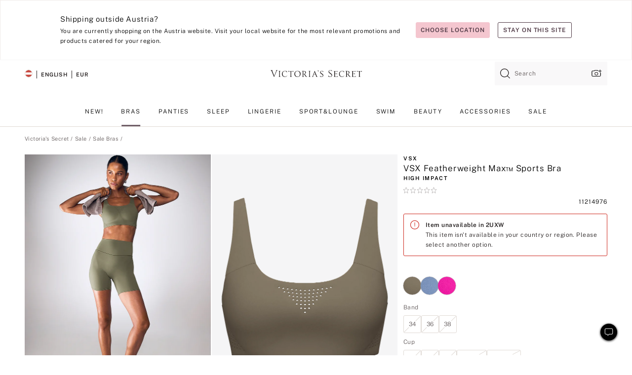

--- FILE ---
content_type: text/html
request_url: https://www.victoriassecret.com/at/vs/bras-catalog/5000010061?brand=vs&collectionId=b60bdcec-c132-48c6-8760-49fbd1446674&limit=180&orderBy=%7B%7BorderBy%7D%7D&priceType=clearance&productId=8ad017d6-81cb-4460-b7c9-81a40d4a38ea&stackId=9ca3cc45-9663-4e30-b4a5-3f37dc660688&genericId=11214976&choice=2UXW&product_position=8&stack_position=1&dataSource=manual-collection
body_size: 3700
content:
<!DOCTYPE html><html lang="en" class="desktop " data-theme="vs" data-brand="vs" data-basic="true"><head><script id="earlyBootstrap">(()=>{const e=document.cookie,t=e.indexOf("APPTYPE="),a=document.documentElement.classList,s=document.currentScript.dataset;if(t>=0){a.add("is-app");const i=t+8,r=e.slice(i);let n="";r.startsWith("IOSHANDHELD")?(a.add("is-app-ios"),s.appPlatform="ios",n=e.slice(i+12)):r.startsWith("ANDROIDHANDHELD")&&(a.add("is-app-android"),s.appPlatform="android",n=e.slice(i+16)),n.startsWith("VS")?s.appBrand="vs":n.startsWith("PN")&&(s.appBrand="pn"),s.appPlatform&&s.appBrand&&(s.appType=s.appPlatform+"-"+s.appBrand)}if(("true"===new URL(window.location.href).searchParams.get("isNativeShopTabEnabled")||"true"===sessionStorage.getItem("isNativeShopTabEnabled"))&&(document.documentElement.classList.add("is-native-shop-tab-enabled"),sessionStorage.setItem("isNativeShopTabEnabled","true")),performance.getEntriesByType)for(const{serverTiming:e}of performance.getEntriesByType("navigation"))if(e)for(const{name:t,description:a}of e)"ssrStatus"===t?s.ssrStatus=a:"basicStatus"===t?s.basicStatus=a:"renderSource"===t?s.renderSource=a:"peceActive"===t&&(s.peceActive=a)})();</script><meta charSet="utf-8"/><meta name="viewport" id="viewport-settings" content="width=device-width, initial-scale=1, minimum-scale=1"/><meta property="og:type" content="website"/><meta property="og:site_name" content="Victoria&#x27;s Secret"/><meta name="twitter:site" content="@VictoriasSecret"/><meta property="og:image" content="https://www.victoriassecret.com/assets/m5060-oq84urnFRZuoRa1msmsx0A/images/default-share.png"/><meta name="twitter:card" content="summary_large_image"/><meta property="og:title" content="Buy VSX Featherweight Max™ Sports Bra - Order Sport Bras online 5000010061"/><meta name="description" content="World’s Best Sports Bras: Lighter than air with maximum support.&amp;nbsp;"/><meta property="og:description" content="World’s Best Sports Bras: Lighter than air with maximum support.&amp;nbsp;"/><link rel="icon" sizes="48x48" href="/assets/m5060-oq84urnFRZuoRa1msmsx0A/favicon.ico"/><link rel="apple-touch-icon" sizes="180x180" href="/assets/m5060-oq84urnFRZuoRa1msmsx0A/images/apple-touch-icon.png"/><link rel="apple-touch-icon" href="/assets/m5060-oq84urnFRZuoRa1msmsx0A/images/apple-touch-icon.png"/><link rel="icon" sizes="192x192" href="/assets/m5060-oq84urnFRZuoRa1msmsx0A/images/android-chrome-192x192.png"/><meta name="format-detection" content="telephone=no"/> <link rel="alternate" href="https://www.victoriassecret.com/us/vs/bras-catalog/5000010061" hrefLang="x-default"/><link rel="alternate" href="https://www.victoriassecret.com/at/vs/bras-catalog/5000010061" hrefLang="en-AT"/><link rel="alternate" href="https://www.victoriassecret.com/au/vs/bras-catalog/5000010061" hrefLang="en-AU"/><link rel="alternate" href="https://www.victoriassecret.com/be/vs/bras-catalog/5000010061" hrefLang="en-BE"/><link rel="alternate" href="https://www.victoriassecret.com/ca/vs/bras-catalog/5000010061" hrefLang="en-CA"/><link rel="alternate" href="https://www.victoriassecret.com/ch/vs/bras-catalog/5000010061" hrefLang="en-CH"/><link rel="alternate" href="https://www.victoriassecret.com/cz/vs/bras-catalog/5000010061" hrefLang="en-CZ"/><link rel="alternate" href="https://www.victoriassecret.com/de/vs/bras-catalog/5000010061" hrefLang="en-DE"/><link rel="alternate" href="https://www.victoriassecret.com/fr/vs/bras-catalog/5000010061" hrefLang="en-FR"/><link rel="alternate" href="https://www.victoriassecret.com/gr/vs/bras-catalog/5000010061" hrefLang="en-GR"/><link rel="alternate" href="https://www.victoriassecret.com/hk/vs/bras-catalog/5000010061" hrefLang="en-HK"/><link rel="alternate" href="https://www.victoriassecret.com/in/vs/bras-catalog/5000010061" hrefLang="en-IN"/><link rel="alternate" href="https://www.victoriassecret.com/jp/vs/bras-catalog/5000010061" hrefLang="en-JP"/><link rel="alternate" href="https://www.victoriassecret.com/kr/vs/bras-catalog/5000010061" hrefLang="en-KR"/><link rel="alternate" href="https://www.victoriassecret.com/mx/vs/bras-catalog/5000010061" hrefLang="en-MX"/><link rel="alternate" href="https://www.victoriassecret.com/nl/vs/bras-catalog/5000010061" hrefLang="en-NL"/><link rel="alternate" href="https://www.victoriassecret.com/no/vs/bras-catalog/5000010061" hrefLang="en-NO"/><link rel="alternate" href="https://www.victoriassecret.com/nz/vs/bras-catalog/5000010061" hrefLang="en-NZ"/><link rel="alternate" href="https://www.victoriassecret.com/ro/vs/bras-catalog/5000010061" hrefLang="en-RO"/><link rel="alternate" href="https://www.victoriassecret.com/se/vs/bras-catalog/5000010061" hrefLang="en-SE"/><link rel="alternate" href="https://www.victoriassecret.com/sg/vs/bras-catalog/5000010061" hrefLang="en-SG"/><link rel="alternate" href="https://www.victoriassecret.com/sk/vs/bras-catalog/5000010061" hrefLang="en-SK"/><link rel="alternate" href="https://www.victoriassecret.com/us/vs/bras-catalog/5000010061" hrefLang="en-US"/><link rel="alternate" href="https://fr.victoriassecret.com/be/vs/bras-catalog/5000010061" hrefLang="fr-BE"/><link rel="alternate" href="https://fr.victoriassecret.com/bf/vs/bras-catalog/5000010061" hrefLang="fr-BF"/><link rel="alternate" href="https://fr.victoriassecret.com/ch/vs/bras-catalog/5000010061" hrefLang="fr-CH"/><link rel="alternate" href="https://fr.victoriassecret.com/fr/vs/bras-catalog/5000010061" hrefLang="fr-FR"/><link rel="alternate" href="https://frca.victoriassecret.com/ca/vs/bras-catalog/5000010061" hrefLang="fr-CA"/><link rel="alternate" href="https://de.victoriassecret.com/at/vs/bras-catalog/5000010061" hrefLang="de-AT"/><link rel="alternate" href="https://de.victoriassecret.com/ch/vs/bras-catalog/5000010061" hrefLang="de-CH"/><link rel="alternate" href="https://de.victoriassecret.com/de/vs/bras-catalog/5000010061" hrefLang="de-DE"/><link rel="alternate" href="https://it.victoriassecret.com/it/vs/bras-catalog/5000010061" hrefLang="it-IT"/><link rel="alternate" href="https://ja.victoriassecret.com/jp/vs/bras-catalog/5000010061" hrefLang="ja-JP"/><link rel="alternate" href="https://ko.victoriassecret.com/kr/vs/bras-catalog/5000010061" hrefLang="ko-KR"/><link rel="alternate" href="https://pl.victoriassecret.com/pl/vs/bras-catalog/5000010061" hrefLang="pl-PL"/><link rel="alternate" href="https://es.victoriassecret.com/es/vs/bras-catalog/5000010061" hrefLang="es-ES"/><link rel="alternate" href="https://sp.victoriassecret.com/ar/vs/bras-catalog/5000010061" hrefLang="es-AR"/><link rel="alternate" href="https://sp.victoriassecret.com/bo/vs/bras-catalog/5000010061" hrefLang="es-BO"/><link rel="alternate" href="https://sp.victoriassecret.com/bz/vs/bras-catalog/5000010061" hrefLang="es-BZ"/><link rel="alternate" href="https://sp.victoriassecret.com/cl/vs/bras-catalog/5000010061" hrefLang="es-CL"/><link rel="alternate" href="https://sp.victoriassecret.com/co/vs/bras-catalog/5000010061" hrefLang="es-CO"/><link rel="alternate" href="https://sp.victoriassecret.com/cr/vs/bras-catalog/5000010061" hrefLang="es-CR"/><link rel="alternate" href="https://sp.victoriassecret.com/do/vs/bras-catalog/5000010061" hrefLang="es-DO"/><link rel="alternate" href="https://sp.victoriassecret.com/ec/vs/bras-catalog/5000010061" hrefLang="es-EC"/><link rel="alternate" href="https://sp.victoriassecret.com/gt/vs/bras-catalog/5000010061" hrefLang="es-GT"/><link rel="alternate" href="https://sp.victoriassecret.com/hn/vs/bras-catalog/5000010061" hrefLang="es-HN"/><link rel="alternate" href="https://sp.victoriassecret.com/mx/vs/bras-catalog/5000010061" hrefLang="es-MX"/><link rel="alternate" href="https://sp.victoriassecret.com/ni/vs/bras-catalog/5000010061" hrefLang="es-NI"/><link rel="alternate" href="https://sp.victoriassecret.com/pa/vs/bras-catalog/5000010061" hrefLang="es-PA"/><link rel="alternate" href="https://sp.victoriassecret.com/pe/vs/bras-catalog/5000010061" hrefLang="es-PE"/><link rel="alternate" href="https://sp.victoriassecret.com/py/vs/bras-catalog/5000010061" hrefLang="es-PY"/><link rel="alternate" href="https://sp.victoriassecret.com/sv/vs/bras-catalog/5000010061" hrefLang="es-SV"/><link rel="alternate" href="https://sp.victoriassecret.com/us/vs/bras-catalog/5000010061" hrefLang="es-US"/><link rel="alternate" href="https://sp.victoriassecret.com/uy/vs/bras-catalog/5000010061" hrefLang="es-UY"/><link rel="alternate" href="https://sp.victoriassecret.com/ve/vs/bras-catalog/5000010061" hrefLang="es-VE"/><link rel="alternate" href="https://nl.victoriassecret.com/nl/vs/bras-catalog/5000010061" hrefLang="nl-NL"/><link href="/assets/m5060-oq84urnFRZuoRa1msmsx0A/templates/product/desktop/style.css" rel="stylesheet"/><title>Buy VSX Featherweight Max™ Sports Bra - Order Sport Bras online 5000010061</title><style data-styled="" data-styled-version="5.3.9">.huVxo{-webkit-animation:fadein 1s ease-in;animation:fadein 1s ease-in;margin:0 auto;}/*!sc*/
@-webkit-keyframes fadein{0%{opacity:0;}50%{opacity:0;}100%{opacity:1;}}/*!sc*/
@keyframes fadein{0%{opacity:0;}50%{opacity:0;}100%{opacity:1;}}/*!sc*/
data-styled.g1577[id="sc-hhncp1-0"]{content:"huVxo,"}/*!sc*/
.hIWGSz{position:absolute;inset:0;display:-webkit-box;display:-webkit-flex;display:-ms-flexbox;display:flex;-webkit-box-pack:center;-webkit-justify-content:center;-ms-flex-pack:center;justify-content:center;-webkit-align-items:center;-webkit-box-align:center;-ms-flex-align:center;align-items:center;}/*!sc*/
data-styled.g1578[id="sc-17pbkyn-0"]{content:"hIWGSz,"}/*!sc*/
.kyFYCC{bottom:-100px;right:0;margin:1rem;-webkit-animation:slidein 750ms ease-out 10s forwards;animation:slidein 750ms ease-out 10s forwards;}/*!sc*/
data-styled.g1579[id="sc-17pbkyn-1"]{content:"kyFYCC,"}/*!sc*/
.jMLnnC{position:absolute;top:0;width:100%;}/*!sc*/
.jMLnnC .fabric-masthead-static-brandbar{width:100%;margin:0;}/*!sc*/
.jMLnnC .fabric-masthead-static-brandbar > .fabric-masthead-static-brandbar-smo-holder{height:40px;background-color:#f9e2e7;}/*!sc*/
.jMLnnC .fabric-masthead-static-brandbar > .fabric-masthead-static-brandbar-container{height:40px;background-color:#f7f7f8;}/*!sc*/
.jMLnnC .fabric-masthead-logo-area{width:100%;-webkit-box-pack:center;-webkit-justify-content:center;-ms-flex-pack:center;justify-content:center;-webkit-justify-content:center;}/*!sc*/
.jMLnnC .fabric-masthead-logo-area.fabric-layout-breakpoints .fabric-static-masthead-logo{-webkit-flex:0 0 275px;-ms-flex:0 0 275px;flex:0 0 275px;height:40px;margin:24px auto 50px;background-color:#f5f5f6;border-radius:3px;}/*!sc*/
.jMLnnC .fabric-masthead-category-nav-item .fabric-masthead-category-nav-link{height:20px;width:90px;background-color:#f5f5f6;padding:0.334rem 0.334rem 0.334rem 4px;display:block;text-transform:uppercase;position:relative;}/*!sc*/
.jMLnnC .fabric-masthead-category-nav-item{margin-right:20px;border-radius:3px;}/*!sc*/
.jMLnnC .fabric-masthead-logo-area{display:-webkit-box;display:-webkit-flex;display:-ms-flexbox;display:flex;height:115px;-webkit-box-pack:justify;-webkit-justify-content:space-between;-ms-flex-pack:justify;justify-content:space-between;-webkit-align-items:center;-webkit-box-align:center;-ms-flex-align:center;align-items:center;}/*!sc*/
.jMLnnC .fabric-masthead-category-nav-menu{width:944px;display:-webkit-box;display:-webkit-flex;display:-ms-flexbox;display:flex;margin:0 auto;-webkit-box-pack:justify;-webkit-justify-content:space-between;-ms-flex-pack:justify;justify-content:space-between;-webkit-align-items:center;-webkit-box-align:center;-ms-flex-align:center;align-items:center;}/*!sc*/
[data-device='desktop'] .sc-d7p3b7-0 .fabric-masthead-category-nav-item{padding-bottom:0.334rem;}/*!sc*/
data-styled.g1580[id="sc-d7p3b7-0"]{content:"jMLnnC,"}/*!sc*/
</style><link rel="preconnect" href="https://api.victoriassecret.com" crossorigin="use-credentials"/></head><body class="fabric vs"><div class="fabric-toast-traffic-control"></div><div class="reactContainer" id="componentContainer" data-hydrate="true"><header class="fabric-masthead-component sc-d7p3b7-0 jMLnnC"><div class="fabric-masthead-static-brandbar"><div class="fabric-masthead-static-brandbar-smo-holder"></div><div class="fabric-masthead-static-brandbar-container"></div></div><div class="fabric-masthead-logo-area fabric-layout-breakpoints"><h1 class="fabric-static-masthead-logo"></h1></div><nav class="fabric-masthead-static-category-nav-component"><ul class="fabric-masthead-category-nav-menu" role="menu"><li class="fabric-masthead-category-nav-item" role="none"><a class="fabric-masthead-category-nav-link"></a></li><li class="fabric-masthead-category-nav-item" role="none"><a class="fabric-masthead-category-nav-link"></a></li><li class="fabric-masthead-category-nav-item" role="none"><a class="fabric-masthead-category-nav-link"></a></li><li class="fabric-masthead-category-nav-item" role="none"><a class="fabric-masthead-category-nav-link"></a></li><li class="fabric-masthead-category-nav-item" role="none"><a class="fabric-masthead-category-nav-link"></a></li><li class="fabric-masthead-category-nav-item" role="none"><a class="fabric-masthead-category-nav-link"></a></li><li class="fabric-masthead-category-nav-item" role="none"><a class="fabric-masthead-category-nav-link"></a></li><li class="fabric-masthead-category-nav-item" role="none"><a class="fabric-masthead-category-nav-link"></a></li><li class="fabric-masthead-category-nav-item" role="none"><a class="fabric-masthead-category-nav-link"></a></li></ul></nav></header><div class="fabric-page-loading"><div class="fabric-page-spinner sc-17pbkyn-0 hIWGSz"><div class="fabric-spinner-element sc-hhncp1-0 huVxo"><div><span class="fabric-hide-a11y-element">Loading...</span></div><div></div><div></div><div></div><div></div><div></div><div></div><div></div><div></div><div></div><div></div><div></div></div></div><div class="fabric-toast-utility static-site"><div class="toast-container"><strong>Page is taking longer to load than expected.</strong></div></div></div></div><div class="fabric-dialog-container"></div><div class="fabric-salesforce-chat-dialog"></div><script id="brastrap-data" type="application/json">{"endpoints":[{"key":"analyticsCore","context":"analytics","version":"v3","path":"global","www":false,"pci":false},{"key":"authStatus","context":"auth","version":"v27","path":"status","method":"POST","prioritized":true,"www":false,"pci":false},{"key":"featureFlags","context":"experience","version":"v4","path":"feature-flags","www":false,"pci":false,"prioritized":true,"timeout":7000,"queryWhitelist":["cm_mmc"]},{"key":"countryList","context":"settings","version":"v3","path":"countries","www":false,"pci":false},{"key":"languageList","context":"settings","version":"v3","path":"languages","www":false,"pci":false},{"key":"dataPrivacyRightsGPCSettings","context":"dataprivacyrights","version":"v7","path":"jwt","www":false,"pci":false},{"key":"zipGating","context":"gatingexperience","version":"v1","path":"sddgating","www":false,"pci":false,"prioritized":true},{"key":"environment","context":"assets","version":"m5060-oq84urnFRZuoRa1msmsx0A","path":"settings.json","www":true,"pci":false},{"key":"contentPersonalizationMonitor","context":"contentpersonalization","version":"v6","path":"monitor","www":false,"pci":false},{"key":"navigations","context":"navigations","version":"v9","path":"navigations?channel=victorias-secret-desktop-tablet-eu","www":false,"pci":false,"queryWhitelist":["cm_mmc"]},{"key":"bagCount","context":"orders","version":"v38","path":"bag/count","www":false,"pci":false,"overrides":{"featureFlags.dimensions[dimension=F302].active=C":{"version":"v39","path":"bag/count"}}},{"key":"breadcrumbsProduct","context":"breadcrumbs","version":"v4","path":"breadcrumbs?collectionId=f20f8828-2858-4bf4-b8ca-fbd366c6f8cd","www":false,"pci":false,"queryWhitelist":["collectionId"]},{"key":"productPageInstance","context":"products","version":"v37","path":"page/5000010061?collectionId=78431231-792d-4b9e-813c-babf91c062f2&isWishlistEnabled=true","www":false,"pci":false,"queryWhitelist":["productId","cm_mmc","stackId","collectionId","includeGenerics","priceType"],"overrides":{"featureFlags.dimensions[dimension=F020].active=C":{"version":"v94"}}},{"key":"pageAnalytics","context":"pageinfo","version":"v1","path":"byid?collectionId=78431231-792d-4b9e-813c-babf91c062f2","www":false,"pci":false,"queryWhitelist":["collectionId"]},{"key":"modelDiversityTruthTable","context":"assets","version":"m5060-oq84urnFRZuoRa1msmsx0A","path":"data/modelDiversityTruthTable.json","www":true,"pci":false},{"key":"brandConfigs","context":"settings","version":"v3","path":"brandconfigs?brand=vs&region=international","www":false,"pci":false,"queryWhitelist":["brand","region"]}],"icons":["/assets/m5060-oq84urnFRZuoRa1msmsx0A/react/icon/brand.svg","/assets/m5060-oq84urnFRZuoRa1msmsx0A/react/icon/main.svg","/assets/m5060-oq84urnFRZuoRa1msmsx0A/react/icon/third-party.svg","/assets/m5060-oq84urnFRZuoRa1msmsx0A/react/icon/exclude.svg"],"scripts":[],"settings":{"apiUrl":"https://api.victoriassecret.com","pciApiUrl":"https://api2.victoriassecret.com"}}</script><script id="reactLibrary" src="/assets/m5060-oq84urnFRZuoRa1msmsx0A/desktop/react-18.js" defer=""></script><script id="sentryReactSdk" src="/assets/m5060-oq84urnFRZuoRa1msmsx0A/desktop/sentry-react-sdk.js" defer=""></script><script id="brastrap" src="/assets/m5060-oq84urnFRZuoRa1msmsx0A/brastrap.js" defer=""></script><script id="clientProps" type="application/json">{"apiData":{"cmsPage":{"oldPath":"","path":"/vs/bras-catalog/5000010061","template":"product","productId":"5000010061","collectionId":"78431231-792d-4b9e-813c-babf91c062f2","mppiCollectionId":"f20f8828-2858-4bf4-b8ca-fbd366c6f8cd","masterStyleId":"5000010061","genericId":"11214976","pagePath":"/vs/bras-catalog","channel":"All","meta":{"id":"5000010061|78431231-792d-4b9e-813c-babf91c062f2","name":"","language":"","title":"Buy VSX Featherweight Max™ Sports Bra - Order Sport Bras online 5000010061","metas":[{"name":"metaDescription","content":"World’s Best Sports Bras: Lighter than air with maximum support.&nbsp;"},{"name":"metaTitle","content":"Buy VSX Featherweight Max™ Sports Bra - Order Sport Bras online 5000010061"},{"name":"canonicalURL","content":"/vs/bras-catalog/5000010061"}]},"analytics":{},"redirect":{}}},"apiResponses":{},"brand":"vs","buildId":"m5060-oq84urnFRZuoRa1msmsx0A","category":"bras-catalog","cmsPageChannel":"victorias-secret-desktop-tablet-eu","countryCode":"at","deployEnv":{"wwwOrigin":"https://www.victoriassecret.com","apiOrigin":"https://api.victoriassecret.com","apiPciOrigin":"https://api2.victoriassecret.com","languageDomainSuffix":".victoriassecret.com","englishDomainPrefix":"www","assetsOrigin":"https://www.victoriassecret.com","assetsContext":"/assets","languageDomains":{"de.victoriassecret.com":{"domainCode":"de"},"es.victoriassecret.com":{"domainCode":"es"},"fr.victoriassecret.com":{"domainCode":"fr"},"frca.victoriassecret.com":{"domainCode":"frca"},"it.victoriassecret.com":{"domainCode":"it"},"ja.victoriassecret.com":{"domainCode":"ja"},"ko.victoriassecret.com":{"domainCode":"ko"},"pl.victoriassecret.com":{"domainCode":"pl"},"sp.victoriassecret.com":{"domainCode":"sp"}}},"deployEnvName":"production","deviceType":"desktop","endpoints":[{"key":"analyticsCore","context":"analytics","version":"v3","path":"global","www":false,"pci":false},{"key":"authStatus","context":"auth","version":"v27","path":"status","method":"POST","prioritized":true,"www":false,"pci":false},{"key":"featureFlags","context":"experience","version":"v4","path":"feature-flags","www":false,"pci":false,"prioritized":true,"timeout":7000,"queryWhitelist":["cm_mmc"]},{"key":"countryList","context":"settings","version":"v3","path":"countries","www":false,"pci":false},{"key":"languageList","context":"settings","version":"v3","path":"languages","www":false,"pci":false},{"key":"dataPrivacyRightsGPCSettings","context":"dataprivacyrights","version":"v7","path":"jwt","www":false,"pci":false},{"key":"zipGating","context":"gatingexperience","version":"v1","path":"sddgating","www":false,"pci":false,"prioritized":true},{"key":"environment","context":"assets","version":"m5060-oq84urnFRZuoRa1msmsx0A","path":"settings.json","www":true,"pci":false},{"key":"contentPersonalizationMonitor","context":"contentpersonalization","version":"v6","path":"monitor","www":false,"pci":false},{"key":"navigations","context":"navigations","version":"v9","path":"navigations?channel=victorias-secret-desktop-tablet-eu","www":false,"pci":false,"queryWhitelist":["cm_mmc"]},{"key":"bagCount","context":"orders","version":"v38","path":"bag/count","www":false,"pci":false,"overrides":{"featureFlags.dimensions[dimension=F302].active=C":{"version":"v39","path":"bag/count"}}},{"key":"breadcrumbsProduct","context":"breadcrumbs","version":"v4","path":"breadcrumbs?collectionId=f20f8828-2858-4bf4-b8ca-fbd366c6f8cd","www":false,"pci":false,"queryWhitelist":["collectionId"]},{"key":"productPageInstance","context":"products","version":"v37","path":"page/5000010061?collectionId=78431231-792d-4b9e-813c-babf91c062f2&isWishlistEnabled=true","www":false,"pci":false,"queryWhitelist":["productId","cm_mmc","stackId","collectionId","includeGenerics","priceType"],"overrides":{"featureFlags.dimensions[dimension=F020].active=C":{"version":"v94"}}},{"key":"pageAnalytics","context":"pageinfo","version":"v1","path":"byid?collectionId=78431231-792d-4b9e-813c-babf91c062f2","www":false,"pci":false,"queryWhitelist":["collectionId"]},{"key":"modelDiversityTruthTable","context":"assets","version":"m5060-oq84urnFRZuoRa1msmsx0A","path":"data/modelDiversityTruthTable.json","www":true,"pci":false},{"key":"brandConfigs","context":"settings","version":"v3","path":"brandconfigs?brand=vs&region=international","www":false,"pci":false,"queryWhitelist":["brand","region"]}],"languageCode":"en","react18Mode":false,"renderType":"basic","sanitizedUrl":"https://www.victoriassecret.com/at/vs/bras-catalog/5000010061","timestamp":1770155690255,"enableSentry":true}</script><script src="/assets/m5060-oq84urnFRZuoRa1msmsx0A/desktop/runtime.js" defer=""></script><script src="/assets/m5060-oq84urnFRZuoRa1msmsx0A/desktop/5641.js" defer=""></script><script src="/assets/m5060-oq84urnFRZuoRa1msmsx0A/desktop/573.js" defer=""></script><script src="/assets/m5060-oq84urnFRZuoRa1msmsx0A/desktop/6863.js" defer=""></script><script src="/assets/m5060-oq84urnFRZuoRa1msmsx0A/desktop/9300.js" defer=""></script><script src="/assets/m5060-oq84urnFRZuoRa1msmsx0A/desktop/8776.js" defer=""></script><script src="/assets/m5060-oq84urnFRZuoRa1msmsx0A/desktop/1440.js" defer=""></script><script src="/assets/m5060-oq84urnFRZuoRa1msmsx0A/desktop/2316.js" defer=""></script><script src="/assets/m5060-oq84urnFRZuoRa1msmsx0A/desktop/8743.js" defer=""></script><script src="/assets/m5060-oq84urnFRZuoRa1msmsx0A/desktop/401.js" defer=""></script><script src="/assets/m5060-oq84urnFRZuoRa1msmsx0A/desktop/7104.js" defer=""></script><script src="/assets/m5060-oq84urnFRZuoRa1msmsx0A/desktop/420.js" defer=""></script><script src="/assets/m5060-oq84urnFRZuoRa1msmsx0A/desktop/3786.js" defer=""></script><script src="/assets/m5060-oq84urnFRZuoRa1msmsx0A/templates/product/desktop/index.js" defer=""></script></body></html>

--- FILE ---
content_type: application/javascript; charset=utf-8
request_url: https://www.victoriassecret.com/assets/m5060-oq84urnFRZuoRa1msmsx0A/templates/product/desktop/index.js
body_size: 3859
content:
try{!function(){var e="undefined"!=typeof window?window:"undefined"!=typeof global?global:"undefined"!=typeof globalThis?globalThis:"undefined"!=typeof self?self:{},t=(new e.Error).stack;t&&(e._sentryDebugIds=e._sentryDebugIds||{},e._sentryDebugIds[t]="696487ac-c713-4df1-aa24-c757608665d4",e._sentryDebugIdIdentifier="sentry-dbid-696487ac-c713-4df1-aa24-c757608665d4")}()}catch(e){}!function(){var e="undefined"!=typeof window?window:"undefined"!=typeof global?global:"undefined"!=typeof globalThis?globalThis:"undefined"!=typeof self?self:{};e._sentryModuleMetadata=e._sentryModuleMetadata||{},e._sentryModuleMetadata[(new e.Error).stack]=function(e){for(var t=1;t<arguments.length;t++){var r=arguments[t];if(null!=r)for(var n in r)r.hasOwnProperty(n)&&(e[n]=r[n])}return e}({},e._sentryModuleMetadata[(new e.Error).stack],{"_sentryBundlerPluginAppKey:fewd-flagship":!0})}(),("undefined"!=typeof window?window:"undefined"!=typeof global?global:"undefined"!=typeof globalThis?globalThis:"undefined"!=typeof self?self:{}).SENTRY_RELEASE={id:"flagship-m5060"},(self.webpackChunk_vsdp_flagship=self.webpackChunk_vsdp_flagship||[]).push([[4452],{50464:(e,t,r)=>{r.d(t,{A:()=>a});var n=r(78795),c=r(99751),i=r(83381);const a={getGenericIdObject:function(e,t){const r=t||c.A.getSingleInventoryObject(e);return n.u7(r)?r.genericId:n.Sb(e,"selected.genericId")},getItemNumberObject:function(e,t){const r=t||c.A.getSingleInventoryObject(e),a=i.A.isFullySelectedObject(e);return n.u7(r)?a?r.variantId:r.genericId:n.Sb(e,"selected.genericId")}}},99638:(e,t,r)=>{r.d(t,{A:()=>i});var n=r(78795),c=r(99751);const i={getPriceObject:function(e,t){const r=t||c.A.getSingleInventoryObject(e);if(!n.u7(r))return e.simplifiedPrice;const{originalPrice:i,originalPriceNumerical:a,salePriceNumerical:o}=r,s="regular"===r.priceType?null:r.salePrice,l="clearance"===r.priceType,d=n.uI(r.salePrice),u=n.EI(r.multiPrice)?r.multiPrice:null,p=!n.u7(e.selected),g=d?r.salePriceNumerical>10:r.originalPriceNumerical>10,f=d?r.salePriceNumerical:r.originalPriceNumerical,h=g?Number(f/4).toFixed(3).slice(0,-1):"10";return{originalPrice:i,salePrice:s,isClearance:l,multiPrice:u,isPriceAsShown:p,klarnaPaymentMessage:g?`or 4 interest-free payments of <strong>$${h}</strong> with`:`or 4 interest-free payments for orders over <strong>$${h}</strong> with`,originalPriceNumerical:a,salePriceNumerical:o}}}},4085:(e,t,r)=>{r.d(t,{A:()=>a});var n=r(78795);const c={pink:"PINK",vs:"Victoria's Secret",beauty:"Beauty",swimwear:"Swim","sleep-lounge":"Sleep",giftguide:"Gift Guide","co-lab":"Victoria's Secret Co Lab"};function i(e,t){switch(e){case"pink":case"beauty":case"vs":case"swimwear":case"sleep-lounge":case"giftguide":case"co-lab":return e;default:return t}}const a=function(e,t,r){const a=function(e,t,r){let c=e;if("product"===t||"gift-card"===t){const t=n.Sb(r,"brand");t.length&&(c=i(t,e))}return i(c,"vs")}(e,t,r);return{brand:a,brandName:n.Sb(c,a),isVictoriasSecret:"vs"===a,isPink:"pink"===a,isBeauty:"beauty"===a,isSwimwear:"swimwear"===a,isSleepLounge:"sleep-lounge"===a,isGiftGuide:"giftguide"===a,isCoLab:"co-lab"===a}}},36093:(e,t,r)=>{r.d(t,{$:()=>d}),r(78090);var n=r(7529),c=r(65693),i=r(13198),a=r(74848);const o=e=>e.pageData.serverRoute.deviceType,s=e=>e.pageData.serverRoute.renderType,l=({children:e})=>{const t=(0,i.d4)(o);return"basic"===(0,i.d4)(s)?(0,a.jsx)(c.A,{haveClientData:!0,fallback:(0,a.jsx)(n.A,{deviceType:t}),children:()=>e}):e},d=e=>t=>(0,a.jsx)(l,{children:(0,a.jsx)(e,{...t})})},97988:(e,t,r)=>{var n=r(5753),c=r(2106),i=r(56780),a=r(78090),o=r.n(a),s=r(13198),l=r(91982),d=r(59054),u=r(49734),p=r(73786),g=r(21954),f=r(5750),h=r(36093),m=r(67202),y=r(59260),b=r(43057),w=r(78795),P=(r(4085),r(32573));function I(e){return"string"!=typeof e?"":e.toLowerCase().replace(/\b\w/g,(e=>e.toUpperCase()))}const v=(e,t)=>{const r=e?.productData,n=e?.isOutOfStock;if(!r&&t&&!n)return t.href;if(!t)return"";let c=t.searchParams?.get("genericId"),i=t.searchParams?.get("choice");if((0,P.QC)(t.pathname)&&!(0,P.c3)(t)&&(({genericId:c,choice:i}=(0,P.PG)(t,t.pathname)),n))return`https://${t.host}${t.pathname?.split("/-/a")[0]}?genericId=${c}&choice=${i}`;if(!c||!i)return t.href;let a=r?.[c],o=a?.choices?.[i];const s=(0,P.QC)(t.pathname)?t.pathname?.split("/-/a")[0]:t.pathname;if(a&&!o){if(i=e?.selectors?.choice[0]?.items[0]?.value||"",o=a?.choices?.[i],!o){const t=e?.selectors?.choice?.find((e=>e.items?.find((e=>e.genericId===c))));i=t?.items?.[0]?.value||"",o=a?.choices?.[i]}}else a||o||(c=w.HP(r)[0],a=r?.[c],i=w.HP(a?.choices)[0],o=a?.choices?.[i]);let l=encodeURIComponent(a?.shortDescription?.toLowerCase().trim().replace(/\s+/g,"-").replace(/['’]/g,"").replace(/-+/g,"-")||"");const d=o?.color||o?.label;let u=encodeURIComponent(d?.toLowerCase().trim().replace(/\s+/g,"-").replace(/-+/g,"-")||"");return l?.includes("%")&&(l=l.replace(/%[0-9a-fA-F]+/g,"").replace(/[^\w-]+/g,"-").replace(/-+/g,"-").replace(/^-|-$/g,"")),u?.includes("%")&&(u=u.replace(/%2[fF]/g,"-").replace(/-+/g,"-").replace(/^-|-$/g,"")),`https://${t.host}${s}/-/a/generic-${c}-choice-${i}/${l}-${u}`},$=e=>{(e=>{const t=document.head.querySelector("link[rel='canonical']"),r=e?.productPageInstance?.product,n=r?.isOutOfStock;let c="";const i="C"===e?.featureFlags?.dimensions.find((e=>"FA06"===e.dimension))?.active,a=(e=>{try{const t=new URL(e,window.location.origin);if("http:"!==t.protocol&&"https:"!==t.protocol)return new URL(window.location.origin);["choice","genericId"].forEach((e=>{const r=t?.searchParams?.get(e);r&&t.searchParams.set(e,encodeURIComponent(r))}));const r=t.pathname.split("/").map((e=>{const t=e.match(/^generic-(.+)-choice-(.+)$/);if(t){const e=t[1],r=t[2];return`generic-${encodeURIComponent(e)}-choice-${encodeURIComponent(r)}`}return e}));return t.pathname=r.join("/"),t}catch{return new URL(window.location.origin)}})(window.location.href);i?(c=(0,P.QC)(a?.href)?v(r,a):n?`https://${a.host}${a.pathname}?genericId=${a.searchParams?.get("genericId")}&choice=${a.searchParams?.get("choice")}`:v(r,a),t?.setAttribute("href",c)):a.searchParams?.get("choice")&&a.searchParams?.get("genericId")&&(c=`https://${a.hostname}${a.pathname}?genericId=${a.searchParams?.get("genericId")}&choice=${a.searchParams?.get("choice")}`,t?.setAttribute("href",c))})(e),(e=>{const t=e?.config?.urlCountry,r=e?.config?.url,n=e?.config?.url?.query?.brand,{metaDescription:c,metaTitle:i}=((e,t,r,n)=>{const c="pink"===r?"PINK":"Victoria's Secret",{primaryProductDescription:i,extractedChoiceLabel:a,extractedShortDescription:o}=((e,t)=>{let r;const n=t?.searchParams?.get("genericId")||t?.query?.genericId;let c,i;const a=e?.productPageInstance?.product?.productData;if(n){const e=a?.[n]?.longDescription;r=e,i=a?.[n]?.shortDescription;const o=t?.searchParams?.get("choice")||t?.query?.choice;c=a?.[n]?.choices?.[o]?.label}if(!n||!r){const t=e?.productPageInstance?.product?.featuredChoice?.genericId,n=a?.[t]?.longDescription;r=n,i=a?.[t]?.shortDescription;const o=e?.productPageInstance?.product?.featuredChoice?.choice;c=a?.[t]?.choices?.[o]?.label}if(!r){const e=w.HP(a)[0],t=a?.[e]?.longDescription;r=t,i=a?.[e]?.shortDescription;const n=w.HP(a?.[e]?.choices);c=a?.[e]?.choices?.[n[0]]?.label}return{primaryProductDescription:r,extractedChoiceLabel:c,extractedShortDescription:i}})(e,t),s=e?.productPageInstance?.product,{classDisplay:l}=s||{};let d="",u=0;const p=i?.indexOf("<p");for(let e=p;e<i?.length&&">"!==i[e];e+=1)u+=1;if(-1!==p){const e=i?.indexOf("</p>",p);-1!==e&&(d=i?.substring(p+u+1,e))}else d="";return{metaDescription:`${o}, ${I(a)}: ${d||i} ${"US"===n?.toUpperCase()?"FREE shipping on minimum order values - FREE Returns":""}`.trim(),metaTitle:`Buy ${o}, ${I(a)} - Order ${l} online - ${c} ${"US"===n?.toUpperCase()?"US":""}`.trim()}})(e,r,n,t);document.title=i;const a=document.querySelector('meta[property="og:title"]');a&&(a.content=i);const o=document.querySelector('meta[name="description"]');o&&(o.content=c);const s=document.querySelector('meta[property="og:description"]');s&&(s.content=c)})(e)};var A=r(74848);const _=o().memo(p.A),S=e=>e.apiData,C=e=>e.pageData.serverRoute.renderType,D=()=>((()=>{const e=(0,a.useRef)(!1),t=(0,d.A)(),r=(0,g.A)(),n=(0,s.d4)(S),c=(0,s.d4)(C),i=(0,f.Ay)("dp83281PdpPrettyUrlsEnhancement");(0,a.useEffect)((()=>{if(!e.current&&"basic"===c&&t){e.current=!0;const t={config:r,...n};(0,u.hL)(t.productPageInstance.product,r.brand,i),$(t),(e=>{(0,m.A)(e,{purchasableImagesUtility:y.A,productImageUtility:b.A})})(t)}}),[c,t,r,n,i])})(),null),R=(0,h.$)((function(){const{brand:e}=(0,g.A)(),t=(0,s.d4)(S),r=(0,f.Ay)("dp94971ReducePdpReRendersEnhancement"),n=(0,s.d4)(C);return(0,A.jsxs)(l.A,{brand:e,data:t,classSpecificityRepetition:4,children:["basic"===n&&(0,A.jsx)(D,{}),(0,A.jsx)("main",{children:(0,A.jsx)("div",{className:"react react-product",children:r?(0,A.jsx)(_,{data:t}):(0,A.jsx)(p.A,{data:t})})})]})}));var x=r(56033);const O=(0,c.A)({Component:R});(0,i.A)({clientHydrate:O,UU:n.A,baseApplication:x.A})},67202:(e,t,r)=>{r.d(t,{A:()=>c});var n=r(24714);const c=function(e,t){n.A.preload(n.A.getImages(e,t))}},32590:e=>{e.exports=window.__sentry_react__.Sentry},78090:e=>{e.exports=window.__vs_react__.React},39896:e=>{e.exports=window.__vs_react__.ReactDOM},49905:e=>{e.exports=window.__vs_react__.ReactDOMClient}},e=>{e.O(0,[4452],(()=>{e.E(5735)}),5),e.O(0,[5641,573,6863,9300,8776,1440,2316,8743,401,7104,420,3786],(()=>e(e.s=97988))),e.O()}]);
//# sourceMappingURL=index.js.map

--- FILE ---
content_type: application/javascript; charset=utf-8
request_url: https://www.victoriassecret.com/assets/m5060-oq84urnFRZuoRa1msmsx0A/desktop/1289.js
body_size: 915
content:
try{!function(){var e="undefined"!=typeof window?window:"undefined"!=typeof global?global:"undefined"!=typeof globalThis?globalThis:"undefined"!=typeof self?self:{},n=(new e.Error).stack;n&&(e._sentryDebugIds=e._sentryDebugIds||{},e._sentryDebugIds[n]="aae6cd43-7b77-47be-9ceb-17b5e6d5f949",e._sentryDebugIdIdentifier="sentry-dbid-aae6cd43-7b77-47be-9ceb-17b5e6d5f949")}()}catch(e){}!function(){var e="undefined"!=typeof window?window:"undefined"!=typeof global?global:"undefined"!=typeof globalThis?globalThis:"undefined"!=typeof self?self:{};e._sentryModuleMetadata=e._sentryModuleMetadata||{},e._sentryModuleMetadata[(new e.Error).stack]=function(e){for(var n=1;n<arguments.length;n++){var r=arguments[n];if(null!=r)for(var d in r)r.hasOwnProperty(d)&&(e[d]=r[d])}return e}({},e._sentryModuleMetadata[(new e.Error).stack],{"_sentryBundlerPluginAppKey:fewd-flagship":!0})}(),("undefined"!=typeof window?window:"undefined"!=typeof global?global:"undefined"!=typeof globalThis?globalThis:"undefined"!=typeof self?self:{}).SENTRY_RELEASE={id:"flagship-m5060"},(self.webpackChunk_vsdp_flagship=self.webpackChunk_vsdp_flagship||[]).push([[1289],{61289:(e,n,r)=>{r.r(n),r.d(n,{default:()=>u});var d=r(78795),o=r(78090),t=r.n(o),s=r(16809),a=r(17011),l=r(12907),i=r(74848);const f=t().memo((({pdpProductRecsData:e,recentlyViewed:n,isF913C:r=!1,primaryProductGenericId:o=""})=>{let t={carouselVariant:"scroll",primaryProductGenericId:o};if((0,l.A)({minWidth:s.oP})&&(t=d.hZ(t,"carouselVariant","default","slidesToShow",5,"showCarouselArrows",!0,"slidesToScroll",5)),r){const n=(e=>{if(!d.EI(e?.products))return e;const n=e.products.map((e=>{const{swatches:n=[],shortDescription:r}=e,o=Array.isArray(n)&&n.length&&n[0]?.badges||[];return d.hZ(e,"name",r,"badges",o,"isRecommendationFloor",!0)}));return d.hZ(e,"products",n)})(e);return d.EI(n?.products)?(0,i.jsx)(a.A,{...t,crossSellData:n}):null}return d.EI(n?.products)?(0,i.jsx)(a.A,{...t,crossSellData:n}):null}));f.displayName="RecentlyViewed";const u=f}}]);
//# sourceMappingURL=1289.js.map

--- FILE ---
content_type: application/javascript; charset=utf-8
request_url: https://www.victoriassecret.com/assets/m5060-oq84urnFRZuoRa1msmsx0A/desktop/3786.js
body_size: 59730
content:
try{!function(){var e="undefined"!=typeof window?window:"undefined"!=typeof global?global:"undefined"!=typeof globalThis?globalThis:"undefined"!=typeof self?self:{},t=(new e.Error).stack;t&&(e._sentryDebugIds=e._sentryDebugIds||{},e._sentryDebugIds[t]="77dfa48b-8a84-4d48-9195-3b874e31f687",e._sentryDebugIdIdentifier="sentry-dbid-77dfa48b-8a84-4d48-9195-3b874e31f687")}()}catch(e){}!function(){var e="undefined"!=typeof window?window:"undefined"!=typeof global?global:"undefined"!=typeof globalThis?globalThis:"undefined"!=typeof self?self:{};e._sentryModuleMetadata=e._sentryModuleMetadata||{},e._sentryModuleMetadata[(new e.Error).stack]=function(e){for(var t=1;t<arguments.length;t++){var i=arguments[t];if(null!=i)for(var s in i)i.hasOwnProperty(s)&&(e[s]=i[s])}return e}({},e._sentryModuleMetadata[(new e.Error).stack],{"_sentryBundlerPluginAppKey:fewd-flagship":!0})}(),("undefined"!=typeof window?window:"undefined"!=typeof global?global:"undefined"!=typeof globalThis?globalThis:"undefined"!=typeof self?self:{}).SENTRY_RELEASE={id:"flagship-m5060"},(self.webpackChunk_vsdp_flagship=self.webpackChunk_vsdp_flagship||[]).push([[3786],{30832:(e,t,i)=>{i.d(t,{A:()=>y});var s=i(78795),n=i(78090),a=i(92568),r=i(70383),o=i(40345),c=i(90803),l=i(74848);const[d,p]=(0,r.A)("Tabs",["borderBottomColor","borderRadius","paddingTopBottom","paddingLeftRight"]),h=a.Ay.button.withConfig({componentId:"sc-1ayksym-0"})(["border-radius:",";display:inline-block;padding:"," ",";position:relative;width:100%;z-index:1;"],d.borderRadius,d.paddingTopBottom,d.paddingLeftRight),g=a.Ay.button.withConfig({componentId:"sc-1ayksym-1"})(["padding:",";&[aria-selected='true']{border-bottom:1px solid ",";}"],d.paddingTopBottom,d.borderBottomColor),u=e=>s.SL(e,(({ref:{current:e}})=>e===document.activeElement)),m=(e,t)=>e[t].ref.current.focus(),f=({children:e,isActive:t=!1,style:i,onClick:r,...d})=>{const f=(0,n.useRef)(null),[y,x]=(0,n.useState)(null),A=(({ref:e,isActive:t,setAriaControls:i})=>{const{tabs:n,setActivePanelIndex:a}=(0,c.f)();let r=-1;return e.current&&(r=s.SL(n.current,(t=>t.ref.current===e.current))),-1===r&&(n.current.push({ref:e,setAriaControls:i}),r=n.current.length-1,t&&a(r)),r})({ref:f,isActive:t,setAriaControls:x}),b=(0,c.f)(),{variant:S}=b,w=(0,n.useCallback)((e=>{r&&!r(e)||(b.setActivePanelIndex(A),b.globalOnChange(e,{index:A,tab:b.tabs.current[A].ref.current,tabs:b.tabs.current,panel:b.panels.current[A].ref.current,panels:b.panels.current}))}),[b,A,r]),v=(0,n.useCallback)((e=>{switch(e.key){case o.eR:case o.M3:(({tabs:{current:e}})=>{m(e,s.SF(u(e)-1,e.length))})(b);break;case o.RJ:case o.NS:(({tabs:{current:e}})=>{m(e,s.SF(u(e)+1,e.length))})(b);break;case o.yZ:(({tabs:{current:e}})=>{m(e,0)})(b);break;case o.Kp:(({tabs:{current:e}})=>{m(e,e.length-1)})(b);break;case o.Fm:case o.t6:(({tabs:{current:e}})=>{e[u(e)].ref.current.click()})(b)}}),[b]),C=A===b.activePanelIndex,I=(0,a.DP)(),j=(0,n.useMemo)((()=>p(i,{borderBottomColor:I.colors.neutral95,borderRadius:I.spacing.xl,paddingTopBottom:"switch"===S?I.spacing.sm:I.units.xxSmall,paddingLeftRight:I.spacing.xs})),[i,I,S]);return(0,l.jsx)(l.Fragment,{children:"switch"===S?(0,l.jsx)(h,{style:j,ref:f,role:"tab",type:"button",onClick:w,onKeyDown:v,"aria-controls":y,...C?{"aria-selected":"true"}:{"aria-selected":"false"},tabIndex:C?-1:null,...d,children:e}):(0,l.jsx)(g,{style:j,ref:f,role:"tab",type:"button",onClick:w,onKeyDown:v,"aria-controls":y,...C?{"aria-selected":"true"}:{"aria-selected":"false"},tabIndex:C?-1:null,...d,children:e})})};f.displayName="Tab";const y=f},5044:(e,t,i)=>{i.d(t,{A:()=>f});var s=i(78795),n=i(78090),a=i(92568),r=i(70383),o=i(44775),c=i(90803),l=i(74848);const[d,p]=(0,r.A)("TabList",["highlightColor","borderRadius","easing","transitionDuration"]),h=(0,a.Ay)(o.A).withConfig({componentId:"sc-fh6q2v-0"})(["border-radius:",";overflow:hidden;position:relative;"],d.borderRadius),g=a.Ay.div.withConfig({componentId:"sc-fh6q2v-1"})(["",""],(({$width:e,$movingSpaces:t})=>`\n    background-color: ${d.highlightColor};\n    border-radius: ${d.borderRadius};\n    position: absolute;\n    height: 100%;\n    left: 0;\n    top: 0;\n    transform: translateX(${t}%);\n    transition: transform ${d.transitionDuration} ${d.easing};\n    width: ${e}%;\n  `)),u=a.Ay.div.withConfig({componentId:"sc-fh6q2v-2"})(["background:",";"],d.highlightColor),m=({children:e,style:t,...i})=>{const{easing:r,highlightColor:o,movingSpaces:d,transitionDuration:m,variant:f}=(0,c.f)(),y=100/e.length,x=(0,a.DP)(),A=s.Sb(x.colors,o),b=(0,n.useMemo)((()=>p(t,{highlightColor:"switch"===f?A:x.colors.neutral20,borderRadius:x.spacing.xl,easing:r,transitionDuration:m})),[t,x,f,A,r,m]);return(0,l.jsx)(l.Fragment,{children:"switch"===f?(0,l.jsxs)(h,{direction:"row",justifyContent:"center",wrap:"nowrap",role:"tablist",...i,style:b,$width:y,$movingSpaces:d,children:[(0,l.jsx)(g,{$width:y,$movingSpaces:d}),e]}):(0,l.jsx)(u,{role:"tablist",...i,style:b,children:e})})};m.displayName="TabList";const f=m},15239:(e,t,i)=>{i.d(t,{A:()=>l});var s=i(78795),n=i(78090),a=i(92145),r=i(90803),o=i(74848);const c=({children:e,id:t,...i})=>{const c=(0,n.useRef)(null),l=(0,a.Bi)(),d=t||`tabs-tabpanel-${l}`,p=(({id:e,ref:t})=>{const{panels:i}=(0,r.f)();let n=-1;return t.current&&(n=s.SL(i.current,(e=>e.ref.current===t.current))),-1===n&&(i.current.push({id:e,ref:t}),n=i.current.length-1),n})({id:d,ref:c}),h=p===(0,r.f)().activePanelIndex;return(0,o.jsx)("div",{ref:c,id:d,role:"tabpanel","aria-labelledby":d,hidden:!h||null,tabIndex:h?"0":"-1",...i,children:e})};c.displayName="TabPanel";const l=c},64495:(e,t,i)=>{i.d(t,{A:()=>l}),i(78090);var s=i(92568),n=i(52485),a=i(90803),r=i(74848);const o=s.Ay.div.withConfig({componentId:"sc-vlifce-0"})(["",""],(({$easing:e,$movingSpaces:t,$panelFullWidth:i,$transitionDuration:s,$variant:n,$width:a})=>`\n        position: relative;\n\n        ${"switch"===n&&!1===i?`\n                > div {\n                    position: absolute;\n                    height: 100%;\n                    left: 0;\n                    text-align: center;\n                    top: 0;\n                    transform: translateX(${t}%);\n                    transition: transform ${s} ${e};\n                    width: ${a}%;\n                    z-index: 1;\n                }\n            `:" "}\n    `)),c=({children:e,className:t,...i})=>{const{easing:s,movingSpaces:c,panelFullWidth:l,transitionDuration:d,variant:p}=(0,a.f)(),h=100/e.length;return(0,r.jsx)(o,{className:(0,n.A)(["prism-tabs-tabpanels",t]),...i,$easing:s,$movingSpaces:c,$panelFullWidth:l,$transitionDuration:d,$variant:p,$width:h,children:e})};c.displayName="TabPanels";const l=c},90803:(e,t,i)=>{i.d(t,{f:()=>a,w:()=>n});var s=i(78090);const n=(0,s.createContext)();n.displayName="TabsContext";const a=()=>{const e=(0,s.useContext)(n);if(!e)throw new Error("useTabsContext: Must be wrapped in TabsContext.Provider.");return e}},96899:(e,t,i)=>{i.d(t,{A:()=>c});var s=i(78090);var n=i(52485),a=i(90803),r=i(74848);const o=({children:e,className:t,easing:i="cubic-bezier(0.445, 0.05, 0.55, 0.95)",highlightColor:o="highlight.one.light",panelFullWidth:c=!1,transitionDuration:l="200ms",onChange:d,variant:p,...h})=>{const g=(0,n.A)(["prism-tabs",t]),[u,m]=(0,s.useState)(0),f=(0,s.useRef)([]),y=(0,s.useRef)([]),x=(e=>{const t=(0,s.useRef)(e);return(0,s.useEffect)((()=>{t.current=e}),[e]),(0,s.useCallback)(((...e)=>t.current?t.current(...e):void 0),[])})(d),A=100*u,b=(0,s.useMemo)((()=>({activePanelIndex:u,globalOnChange:x,panels:y,setActivePanelIndex:m,tabs:f,easing:i,highlightColor:o,movingSpaces:A,panelFullWidth:c,transitionDuration:l,variant:p})),[u,x,i,o,A,c,l,p]);return(0,s.useEffect)((()=>{y.current.forEach(((e,t)=>{f.current?.[t]?.setAriaControls?.(e.id)}))}),[y]),(0,s.useEffect)((()=>{p&&(f.current=[])}),[p]),(0,r.jsx)(a.w.Provider,{value:b,children:(0,r.jsx)("div",{className:g,...h,children:e})})};o.displayName="Tabs";const c=o},5867:(e,t,i)=>{i.d(t,{Wo:()=>d,sq:()=>l,y8:()=>c});var s=i(78795),n=i(42999),a=i(60799),r=i(1318);i(83251);const o=["account-profile","account-create","account-log-in","checkout","legal-document-landing","experience-editor"],c=e=>{const t=s.Jt(e,"config"),i=s.Jt(t,"template"),r=""===n.get("suocToastTimeStamp")&&a.A.getPersonalizationConsent(t);return!(o.indexOf(i)>-1)&&r},l=e=>{if(!s.Jt(e,"config.isMobile"))return!1;const t=s.KR(e,"bag.count");if(!t)return!1;if(t&&new URLSearchParams(window.location.search).get("bagReminder"))return!0;const i=s.Jt(e,"config.template");return-1===o.indexOf(i)&&""===n.get("bagReminderTimestamp")},d=e=>{const t=s.Jt(e,"config"),i=s.Jt(t,"template"),n=a.A.checkFlag(t),c=(0,r.BA)();return!(o.indexOf(i)>-1)&&n&&!c}},52662:(e,t,i)=>{i.d(t,{A:()=>r});var s=i(78090),n=i(13198),a=i(80546);const r=()=>{const[e,t]=(0,s.useState)(""),{aid:i=null}=(0,n.d4)((e=>e.apiData?.authStatus))??{};return(0,s.useEffect)((()=>{let e=sessionStorage.getItem("googleUserEventRandomId");e||(e=Math.floor(100+900*Math.random()).toString(),sessionStorage.setItem("googleUserEventRandomId",e)),t(`${i}-${e}`)}),[i]),{sendFmUserEvent:async t=>{(t=>{try{if(!t?.eventType)return;const i={...t,...e&&{sessionId:e}};a.A.post({endpoint:"userevents",data:JSON.stringify(i)})}catch(e){console.error("Error sending user event:",e)}})(t)}}}},68585:(e,t,i)=>{i.d(t,{A:()=>S}),i(78090);var s=i(83223),n=i(21534),a=i(38010);var r=i(92334),o=i(92568),c=i(5536),l=i(5852);const d=o.Ay.div.withConfig({componentId:"sc-1oc70p4-0"})(["",""],(({theme:e})=>(0,o.AH)(["margin:calc("," + "," / 2) 0;"],e.spacing.xs,e.spacing.xs))),p=(0,o.Ay)(l.A).withConfig({componentId:"sc-1oc70p4-1"})(["",""],(({theme:e})=>(0,o.AH)(["display:grid;max-width:404px;text-align:center;padding:calc("," + "," / 2);border:calc("," + "," / 2) solid #f8e9e7;justify-content:center;"],e.spacing.xs,e.spacing.xs,e.spacing.xs,e.spacing.xs))),h=(0,o.Ay)(l.A).withConfig({componentId:"sc-1oc70p4-2"})(["",""],(({theme:e})=>(0,o.AH)(["text-align:center;padding:"," calc("," + "," / 2) calc("," + "," / 2);background-color:#f8e9e7;"],e.spacing.sm,e.spacing.xs,e.spacing.xs,e.spacing.xs,e.spacing.xs))),g=(0,o.Ay)(n.A).withConfig({componentId:"sc-1oc70p4-3"})(["",""],(({theme:e})=>(0,o.AH)(["margin:"," 0 0 ",";"],e.spacing.xs,e.spacing.xs))),u=(0,o.Ay)(c.A).withConfig({componentId:"sc-1oc70p4-4"})(["",""],(({theme:e})=>(0,o.AH)(["background-color:#f8e9e7;border:1px solid #f8e9e7;display:flex;align-items:center;padding:"," ",";margin:calc("," + "," / 2) 0 0;width:auto;&&&:hover{border:1px solid #deb0aa;}"],e.spacing.xs,e.spacing.sm,e.spacing.xs,e.spacing.xs))),m=(0,o.Ay)(n.A).withConfig({componentId:"sc-1oc70p4-5"})(["",""],(({theme:e})=>`\n    font-family: ${e.typography.fontFamily["ff-secondary"]["font-family"]};\n    letter-spacing: ${e.typography.letterSpacing["ls-md"]["letter-spacing"]};\n`)),f=o.Ay.p.withConfig({componentId:"sc-1oc70p4-6"})(["",""],(({theme:e})=>(0,o.AH)(["margin-top:",";"],e.spacing.xs)));var y=i(13198),x=i(21954),A=i(74848);const b=({vsccStatus:e,productURL:t,isCrossSell:i})=>{const{urlCountry:o,pageTitle:c,template:l}=(0,x.A)(),b=(0,y.d4)((e=>e?.apiData?.authStatus));return(0,A.jsx)(d,{"data-testid":"VsccGatedExperience",children:e?(0,A.jsxs)(h,{"data-testid":"VsccGatedExperience-unLockMessage",children:[(0,A.jsx)(n.A,{fontScale:"fs-sm",fontWeight:"fw-normal",letterSpacing:"ls-sm",children:"CARDMEMBER EXCLUSIVE"}),(0,A.jsx)("p",{children:"You’ve unlocked early access to this product and "}),(0,A.jsx)("p",{children:"many more."})]}):(0,A.jsxs)(p,{"data-testid":"VsccGatedExperience-lockMessage",children:[(0,A.jsx)(m,{fontModifiers:"fm-uppercase",fontScale:"fs-5xl",fontWeight:"fw-normal",children:"CARDMEMBER"}),(0,A.jsx)(m,{fontModifiers:"fm-uppercase",fontScale:"fs-5xl",fontWeight:"fw-normal",children:"EXCLUSIVE"}),(0,A.jsx)(f,{children:"Sign in and save your PINK or Victoria"}),(0,A.jsx)("p",{children:"Credit Card to your account."}),(0,A.jsxs)(u,{isRounded:!1,onClick:()=>(((e,t)=>{a.nf({link_name:"UNLOCK EARLY ACCESS",page_type:t,page_title:e})})(c,l),void(i?(0,r.A7)(t):(0,r.Lm)(b?.status,o,localStorage.setItem("earlyAccessProduct",t)))),children:[(0,A.jsx)(s.default,{component:s.HeartLock,width:15,scale:2}),(0,A.jsx)(g,{fontWeight:"fw-bold",fontFamily:"ff-primary",fontScale:"fs-sm",letterSpacing:"ls-md",children:"UNLOCK EARLY ACCESS"})]})]})})};b.displayName="VsccGatedExperience";const S=b},83763:(e,t,i)=>{i.d(t,{A:()=>se});var s=i(78795),n=i(78090),a=i(5536),r=i(83223),o=i(5852),c=i(44775),l=i(24990),d=i(21534),p=i(40345),h=i(65693),g=i(78458),u=i(36725),m=i(62610),f=i(92568);i(85923),i(87789),i(9921);const y=(0,f.Ay)(c.A).withConfig({componentId:"sc-sa0ryd-0"})(["",""],(({theme:e})=>(0,f.AH)(["background-color:",";padding:"," "," ",";border-radius:3px;cursor:pointer;"],e.colors.neutral5,e.spacing.md,e.spacing.xl,e.spacing.md))),x=(0,f.Ay)(c.A).withConfig({componentId:"sc-sa0ryd-1"})(["",""],(({theme:e})=>(0,f.AH)(["gap:",";"],e.spacing.xs))),A=(0,f.Ay)(d.A).withConfig({componentId:"sc-sa0ryd-4"})(["",""],(({theme:e})=>`\n    margin-right: ${e.spacing.xs};\n  `)),b=(0,f.Ay)(c.A).withConfig({componentId:"sc-sa0ryd-5"})(["",""],(()=>"\n    width: 100%;\n  ")),S=(0,f.Ay)(o.A).withConfig({componentId:"sc-sa0ryd-6"})(["",""],(()=>"\n    width: 100%;\n  ")),w=(0,f.Ay)(o.A).withConfig({componentId:"sc-sa0ryd-7"})(["",""],(({theme:e})=>(0,f.AH)(["display:flex;gap:",";"],e.spacing.xs))),v=(0,f.Ay)(a.A).withConfig({componentId:"sc-sa0ryd-11"})(["",""],(({theme:e})=>(0,f.AH)(["&&&&{font-size:",";font-weight:normal;height:unset;letter-spacing:",";padding:"," 0 "," 0;width:unset;}"],e.typography.fontScale["fs-md"]["font-size"],e.typography.letterSpacing["ls-sm"]["letter-spacing"],e.spacing.xs,e.spacing.sm))),C=(0,f.Ay)(o.A).withConfig({componentId:"sc-sa0ryd-12"})(["",""],(({theme:e,$isErrorMessage:t})=>(0,f.AH)(["align-items:center;display:flex;flex-wrap:wrap;gap:",";margin-top:",";"],e.spacing.xs,t?e.spacing.xs:""))),I=(0,f.Ay)(d.A).withConfig({componentId:"sc-sa0ryd-13"})(["",""],(({theme:e})=>(0,f.AH)(["color:",";font-size:",";font-weight:normal;letter-spacing:",";max-width:225px;overflow:hidden;text-overflow:ellipsis;white-space:nowrap;"],e.colors.neutral95,e.typography.fontScale["fs-md"]["font-size"],e.typography.letterSpacing["ls-sm"]["letter-spacing"]))),j=(0,f.Ay)(c.A).withConfig({componentId:"sc-sa0ryd-14"})(["",""],(({theme:e})=>(0,f.AH)(["width:100%;gap:",";"],e.spacing.xs))),P=(0,f.Ay)(d.A).withConfig({componentId:"sc-sa0ryd-15"})(["",";"],(({theme:e,$inline:t})=>(0,f.AH)(["color:",";display:",";font-size:",";font-weight:normal;letter-spacing:",";"],e.colors.neutral95,t?"inline":"block",e.typography.fontScale["fs-md"]["font-size"],e.typography.letterSpacing["ls-sm"]["letter-spacing"]))),D=f.Ay.span.withConfig({componentId:"sc-sa0ryd-16"})(["",""],(({theme:e,$color:t})=>{const i=t?.toLowerCase().replace(/\s+/g,"");let s=e.colors.positive.main;return"outofstock"===i?s=e.colors.error.main:"limitedstock"===i&&(s=e.colors.highlight.two.main),(0,f.AH)(["width:6px;height:6px;border-radius:50%;background-color:",";display:inline-block;align-self:center;"],s)})),k=(0,f.Ay)(d.A).withConfig({componentId:"sc-sa0ryd-17"})(["",""],(({theme:e,$showMargin:t})=>(0,f.AH)([""," margin-left:",";color:",";"],(0,d.$)({theme:e,fontFamily:"ff-primary",fontScale:"fs-sm",fontWeight:"fw-light",letterSpacing:"ls-sm",canWrap:!0}),t?`calc(${e.units.fourPixels} * 2)`:"0",e.colors.neutral90))),$=(0,f.Ay)(d.A).withConfig({componentId:"sc-sa0ryd-18"})(["",";"],(({theme:e,$inline:t})=>(0,f.AH)(["color:",";display:",";font-size:",";font-weight:normal;letter-spacing:",";margin-top:",";"],e.colors.neutral95,t?"inline":"block",e.typography.fontScale["fs-md"]["font-size"],e.typography.letterSpacing["ls-sm"]["letter-spacing"],e.spacing.xs))),E=(0,f.Ay)(d.A).withConfig({componentId:"sc-sa0ryd-20"})(["",";"],(({theme:e,$inline:t})=>(0,f.AH)(["color:",";display:",";font-size:",";font-weight:300;letter-spacing:",";line-height:20px;"],e.colors.neutral95,t?"inline":"block",e.typography.fontScale["fs-md"]["font-size"],e.typography.letterSpacing["ls-sm"]["letter-spacing"]))),T=(0,f.Ay)(g.Ay).withConfig({componentId:"sc-sa0ryd-21"})(["",""],(({theme:e,$isDesktop:t})=>(0,f.AH)(["max-width:",";min-height:370px;overflow-y:auto;&&&&&{margin:",";padding-bottom:",";top:",";@supports (height:100dvh){max-height:",";}@supports not (height:100dvh){max-height:",";}}"],t?"420px":"",t?"0 auto":e.spacing.xs,e.spacing.md,t?e.spacing.xl2:"",t?`calc(100vh - ${e.spacing.xl2} * 2)`:`calc(100dvh - ${e.spacing.sm})`,t?`calc(100vh - ${e.spacing.xl2} * 2)`:`calc(100vh - ${e.spacing.sm}) * 2`))),F=f.Ay.header.withConfig({componentId:"sc-sa0ryd-22"})(["",""],(({theme:e})=>(0,f.AH)(["padding:",";"],e.spacing.xl))),M=(0,f.Ay)(a.A).withConfig({componentId:"sc-sa0ryd-23"})(["&&&&{height:35px;width:35px;}"]),R=(0,f.Ay)(g.Ay).withConfig({componentId:"sc-sa0ryd-24"})(["",""],(({theme:e,$isSmallViewport:t})=>(0,f.AH)(["&#pdp-my-store-update-dialog{color:",";padding:",";text-align:center;top:",";width:",";& > :first-child{margin-bottom:",";}& > :not(:first-child){margin-top:",";}}"],e.colors.neutral95,e.spacing.md,t?"":`${e.spacing.xl4}`,t?"100%":"320px",e.spacing.md,e.spacing.lg)));var O=i(13198),W=i(59054),B=i(50604),L=i(36459),_=i(34052),H=i(61320),z=i(93469),N=i(64512),V=i(21454),U=i(49298),G=i(72135),q=i(48517),J=i(5750),K=i(62373),Q=i(80546),Y=i(74848);const Z=({store:e,stockMessage:t,inventoryDetails:i,handleOpenModalWithEDDL:s})=>{const{name:n}=e,a=U.J2(t),r=n||"Select Store";let l="",p=!0;return i.isFullySelected?"outofstock"===a?l="Check other stores for In-Store Pickup and Same Day Delivery availability.":["instock","limitedstock"].includes(a)&&(l="Select In-Store Pickup or Same Day Delivery at Checkout."):(l="Select a color & size above to see In-Store Pickup or Same Day Delivery availability.",p=!1),(0,Y.jsx)(c.A,{variant:"flex",wrap:!0,children:(0,Y.jsxs)(S,{children:[(0,Y.jsx)(o.A,{children:(0,Y.jsxs)(w,{onClick:()=>s("change store"),children:[i.isFullySelected?(0,Y.jsxs)(Y.Fragment,{children:[(0,Y.jsx)(D,{$color:t}),(0,Y.jsx)(d.A,{fontScale:"fs-md",fontWeight:"fw-bold",letterSpacing:"ls-sm","data-testid":"StockMessage",children:t}),(0,Y.jsx)(d.A,{fontScale:"fs-md",fontWeight:"fw-light",letterSpacing:"ls-sm","data-testid":"StockMessage",children:"at"})]}):(0,Y.jsx)(P,{forwardedAs:"p",$inline:!0,children:"Current Store is"}),(0,Y.jsx)(E,{fontScale:"fs-sm",fontWeight:"fw-light",fontModifiers:"fm-underline",letterSpacing:"ls-sm","data-testid":"SelectAnotherStore",children:r})]})}),l&&(0,Y.jsx)(k,{as:"p",fontScale:"fs-sm",$showMargin:p,children:l})]})})},X=({store:e,handleStoreDetailsAccordion:t,showStoreDetails:i,stockMessage:n,handleOpenModalWithEDDL:a,openModalId:r,showStockMessage:l=!1,errorMessageForBopis:p,renderStockInfo:h})=>{const g=(new Date).getDay(),u=(0,Y.jsxs)(Y.Fragment,{children:[(0,Y.jsx)($,{as:"p",children:s.Sb(e,"address.streetAddress1")}),(0,Y.jsxs)($,{as:"p",children:[e.address.city,", ",e.address.region," ",e.address.postalCode]}),(0,Y.jsxs)($,{as:"p",children:[" ",s.Sb(e,"address.phone")]})]});return(0,Y.jsxs)(j,{grid:{l:'\n "store store stock" "storeDetails storeDetails stock" "storeClosingTime storeClosingTime stock" "errorMessage errorMessage errorMessage" / 1fr 1fr 1fr\n  ',m:'\n "store store stock" "storeDetails storeDetails stock" "storeClosingTime storeClosingTime stock" "errorMessage errorMessage errorMessage" / 1fr 1fr 1fr\n  ',s:'\n "store store stock" "storeDetails storeDetails stock" "storeClosingTime storeClosingTime stock" "errorMessage errorMessage errorMessage" / 1fr 1fr 1fr\n  '},variant:"grid",children:[(0,Y.jsx)(o.A,{area:"store",variant:"flex",children:(0,Y.jsxs)(x,{variant:"flex",children:[(0,Y.jsx)(I,{"data-testid":"StoreName",forwardedAs:"p",children:e.name}),(0,Y.jsx)(v,{"data-testid":"SelectAnotherStore",id:r,isUnderlined:!0,onClick:()=>a("change store"),size:"extra-small",variant:"plain",children:"Change"})]})}),(0,Y.jsx)(o.A,{alignSelf:"flex-start",area:"stock",justifySelf:"flex-end",children:l&&(0,Y.jsx)(c.A,{variant:"flex",justifyContent:"right",children:h(n)})}),(0,Y.jsx)(o.A,{area:"storeDetails",children:i&&(0,Y.jsx)(d.A,{"data-testid":"SelectedStoreDetails",fontScale:"fs-md",fontWeight:"fw-light",letterSpacing:"ls-sm",children:u})}),(0,Y.jsxs)(C,{area:"storeClosingTime",children:[(e?.storeClosingTime||e?.hours)&&(0,Y.jsx)(P,{forwardedAs:"p",$inline:!0,children:e?.storeClosingTime||`Closes ${e?.hours?.[g]?.close}`}),(0,Y.jsxs)(v,{isUnderlined:!0,onClick:t,size:"extra-small",variant:"plain",children:[i?"Hide ":"Store ","Details"]})]}),p&&(0,Y.jsx)(C,{area:"errorMessage",$isErrorMessage:!0,children:(0,Y.jsx)(d.A,{letterSpacing:"ls-sm",color:"highlight.one.main",children:p})})]})},ee=()=>(0,Y.jsx)(b,{variant:"flex",alignItems:"center",justifyContent:"space-between",children:(0,Y.jsxs)(o.A,{children:[(0,Y.jsx)(A,{fontScale:"fs-md",fontWeight:"fw-light",fontModifiers:"fm-underline",letterSpacing:"ls-sm","data-testid":"SelectStore",children:"Select Store"}),(0,Y.jsx)(k,{children:"to see In-Store Pickup and Same Day Delivery availability."})]})}),te={available:"In Stock",limitedQuantity:"Limited Stock",outOfStock:"Out Of Stock"},ie=({isInStock:e=!0,onSelectStore:t=()=>{},variantId:i,inventoryDetails:f,addToBagInfo:x,setDisableButtonForInStorePickUp:A,isPDP:b=!1,config:S,isShoppingBag:w=!1,isCheckout:C=!1,setStoreIDForBopis:I,updateCheckoutData:j,pageMasterStyleIdForEditProduct:P,pageMasterStyleId:D,showStockMessage:k=!1,setAvailabilityMessageForBOPIS:$,checkoutAddToBagInfo:E,inventory:ie={},setInventory:se=()=>{},isSoldOut:ne=!1,accountPageData:ae={},setIsFetchingBOPISInventory:re=()=>{},renderStockInfo:oe=()=>{},isReactCheckout:ce=!1,updateCheckoutAndRouteToBag:le,isChangeDeliveryMethod:de=!1})=>{const pe=(0,W.A)(),he=(0,O.d4)((e=>e?.apiData?.authStatus)),ge=(0,O.d4)((e=>e.analyticsReducer.activeContext)),ue=(0,J.Ay)("bopissddChangesEnhancement"),me=(0,J.Ay)("dp65834PredictiveDeliveryPdpEnhancement"),fe=(0,J.Ay)("dp87827RadarEnhancement"),ye=(0,J.Ay)("dp76498EventDrivenDatalayerSetupEnhancement"),xe=(0,G.pX)(),Ae=S?.isApp,be=s.u7(ae)&&!Ae,{modalHandlerText:Se}=ae,{googleMapsApiKey:we,pageMasterStyleId:ve,template:Ce}=S,Ie=s.uI(Ce)&&"product"===Ce?!ue:me,je=(0,n.useMemo)((()=>Boolean("SignedIn"===he?.status)),[he]),[Pe,De]=(0,n.useState)(s.u7(xe)?xe:{}),[ke,$e]=(0,n.useState)([]),[Ee,Te]=(0,n.useState)({}),[Fe,Me]=(0,n.useState)(""),[Re,Oe]=(0,n.useState)(!1),[We,Be]=(0,n.useState)({}),[Le,_e]=(0,n.useState)(!1),[He,ze]=(0,n.useState)(""),[Ne,Ve]=(0,n.useState)(!1),[Ue,Ge]=(0,n.useState)("Store not selected"),[qe,Je]=(0,n.useState)({}),[Ke,Qe]=(0,n.useState)(!1),[Ye,Ze]=(0,n.useState)(!1);(0,n.useEffect)((()=>{pe&&(re(!0),(0,q.Ny)(je&&!Ae).then((e=>{const t=s.u7(e)?e:{};De(t),Te(t),re(s.f9(t,"storeId"))})))}),[pe,Ae,je]),(0,n.useEffect)((()=>{if(!fe)try{V.A.loadGoogleMapsApi({googleMapsApiKey:we})}catch(e){console.log("Error: Issue with google map API",e)}}),[we,fe]);const Xe=(0,n.useCallback)((async()=>{const e=new Proxy(new URLSearchParams(window.location.search),{get:(e,t)=>e.get(t),set:(e,t,i)=>e.set(t,i)}),t=k?D:ve||P;try{const i=await Q.A.get({endpoint:{name:"productStoreInventory",data:{storeId:Pe.storeId,masterStyleId:t}},data:e});if(Be(i),Ie){const e=(0,H.mergeInventoryData)(ie?.sty?.productData,i?.storeInventory);se((t=>({...t,bopis:{productData:e}})))}}catch(e){console.error("Failed to fetch inventory:",e)}re(!1)}),[ve,P,D,Pe.storeId,k]);(0,n.useEffect)((()=>{pe&&(b||!w&&!C)&&!be&&Pe?.storeId&&(re(!0),Xe(),Qe(!1))}),[pe,Xe,b,C,w,Pe.storeId]);const et={productData:We.storeInventory,selected:k&&E||x},tt=U.Bx(et,null,te),it=U.Z7(et,et.selected),st=U.Zr(et,x),nt=it&&"outofstock"===U.J2(tt)||0===st,at=k||w||C,rt="preferredStoreSelectorOpenButton",ot=(0,n.useMemo)((()=>Pe?.storeId?"Change Store":"Select Store"),[Pe?.storeId]),ct=(0,n.useMemo)((()=>(0,L.LP)({template:S?.template})),[S?.template]),lt=()=>{_e(!0),b&&(0,K.nf)({cta_details:ct,internal_link_clicks:"1",link_name:Pe?.storeId?"Change Store":"Select Store",page_name:ge.page_name,page_title:ge.page_title,page_type:ge.page_type}),b||!w&&!C||(0,K.nf)({page_title:w?"VIEW BAG":"SHIPPING",page_type:w?"SHOPPING CART":"CHECKOUT",link_name:w?"Change":"Edit",delivery_type:"PickUpAtStore",internal_link_clicks:"1"}),be&&je&&(0,K.nf)({page_title:"Account Profile",page_type:"account-profile",page_name:"account-profile_Account Profile",link_name:"Select Store"===Se?"select store":"change store",cta_details:"account page",internal_link_clicks:"1",delivery_type:"PickUpAtStore"})},dt=()=>{_e(!1),be&&je&&!Ae&&((0,K.nf)({link_name:Ue,cta_details:"account page",internal_link_clicks:"1",page_name:Ne?"Change store overlay":"Select store overlay"}),_.Ay.bopisAndSddEDDLSitetoolAnalytics({siteToolName:Ne?"change store":"select store",siteToolLocation:"account",siteToolInteractionType:"complete",siteToolStepName:Ue,storeId:Pe?.storeId},ye),Ge("Store not selected"))};(0,n.useEffect)((()=>{if(!Ie||!b)return;const e=Pe?.storeId;I(e)}),[Ie,b,Pe]),(0,n.useEffect)((()=>{if(!Ie||!b)return;const e=Pe?.storeId;if(!e)return A(!!f.isFullySelected),void $("");A(nt),$(nt?"Unavailable":"")}),[Ie,b,Pe,nt,f.isFullySelected]),(0,n.useEffect)((()=>{Ie&&b&&ze(nt?`This item is ${ne?"sold out":"unavailable"} for In-Store Pickup at this location.`:"")}),[Ie,b,nt,ne,ze]);const pt=()=>{Je({}),_e(!0),(0,K.nf)({cta_details:ct,internal_link_clicks:"1",link_name:"Cancel",page_name:"Update your store"}),N.Ay.updateDataLayerOnAction({isCTA:!0,ctaType:"other",ctaCategory:"modal content",ctaName:"cancel",ctaInteractionType:"modal content interaction",ctaPosition:ct,ctaUrl:""},ye)},ht=e=>{lt(),be?_.Ay.bopisAndSddEDDLSitetoolAnalytics({siteToolName:s.uI(Se)&&"Change"===Se?"change store":"select store",siteToolLocation:"account",siteToolInteractionType:"start",siteToolStepName:"start"},ye):_.Ay.bopisAndSddEDDLAnalytics({ctaName:e,ctaInteractionType:"modal opened",ctaPosition:ct},ye)},gt=()=>{Oe((e=>!e)),Re||Ke||((0,K.nf)({cta_details:ct,internal_link_clicks:"1",link_name:"store details",page_name:ge.page_name,page_title:ge.page_title,page_type:ge.page_type}),N.Ay.updateDataLayerOnAction({isCTA:!0,ctaType:"other",ctaCategory:"accordion",ctaName:"store details",ctaInteractionType:"opened",ctaPosition:ct,ctaURL:"",ctaTrackingFrequency:"pageview"},ye),Qe(!0))};return(0,Y.jsxs)(Y.Fragment,{children:[!Ie&&(0,Y.jsx)(o.A,{"data-testid":"PreferredStoreSelector",children:(0,Y.jsx)(y,{id:rt,wrap:!0,variant:"flex",role:"button",tabIndex:0,onClick:()=>lt(),onKeyDown:e=>{e.key!==p.Fm&&e.key!==p.t6||(e?.preventDefault(),lt())},children:(0,Y.jsx)(h.A,{fallback:(0,Y.jsx)(ee,{}),haveClientData:!0,children:()=>s.O9(Pe.storeId)?(0,Y.jsx)(Z,{isInStock:e,store:Pe,selectedStoreDetails:Ee,handleStoreDetailsAccordion:gt,showStoreDetails:Re,stockMessage:tt,inventoryDetails:f,handleOpenModalWithEDDL:ht}):(0,Y.jsx)(ee,{})})})}),Ie&&!b&&(w||C)&&(0,Y.jsx)(d.A,{fontScale:"fs-md",fontWeight:"fw-normal",letterSpacing:"ls-sm",fontModifiers:"fm-underline","data-testid":"SelectStore",onClick:()=>lt(),children:w?"Change":"Edit"}),(0,Y.jsx)(z.A,{predicate:be,children:(0,Y.jsx)(v,{"data-testid":"SelectStore",isUnderlined:!0,onClick:()=>ht(rt),size:"extra-small",variant:"plain",children:Se})}),Ie&&b&&(0,Y.jsx)(c.A,{variant:"flex",wrap:!0,"data-testid":"PreferredStoreSelector",children:s.O9(Pe.storeId)?(0,Y.jsx)(X,{store:Pe,handleStoreDetailsAccordion:gt,showStoreDetails:Re,stockMessage:tt,inventoryDetails:f,handleOpenModalWithEDDL:ht,openModalId:rt,showStockMessage:it&&!(ne&&nt),errorMessageForBopis:He,renderStockInfo:oe}):(0,Y.jsx)(v,{"data-testid":"SelectStore",isUnderlined:!0,onClick:()=>ht("select store"),size:"extra-small",variant:"plain",children:"Select Store"})}),(0,Y.jsxs)(R,{isOpen:s.u7(qe),onDismiss:()=>Je({}),transition:S?.isMobile?g.Jy:g.dv,$isSmallViewport:S?.isMobile,id:"pdp-my-store-update-dialog",children:[(0,Y.jsx)(g.lS,{children:(0,Y.jsxs)("div",{children:[(0,Y.jsx)(c.A,{variant:"flex",justifyContent:"end",alignItems:"end",children:(0,Y.jsx)(M,{"aria-label":"Close Update Store Alert Dialog",variant:"plain",onClick:pt,children:(0,Y.jsx)(r.default,{component:r.Close,height:"35",width:"35"})})}),(0,Y.jsx)(d.A,{as:"h2",fontScale:"fs-2xl",fontWeight:"fw-bold",letterSpacing:"ls-md",children:"Update Your Store"})]})}),(0,Y.jsx)(d.A,{fontScale:"fs-md",forwardedAs:"p",children:"This will now be your default preferred store for all In-Store Pickup orders. You can change this at any time."}),(0,Y.jsx)(a.A,{isFullWidth:!0,onClick:()=>{qe?.storeId&&B.A.updateStores(qe.storeId,i),Je({});const e=(0,q.RT)(qe,Fe);(0,G.$Y)(e),De(qe),Te(e),t({isStoreSelected:!0}),b||!w&&!C||de||(0,m.E)(qe,S,C,j,Ye,Ze,"",ce,le),(0,K.nf)({cta_details:ct,internal_link_clicks:"1",link_name:"Confirm",page_name:"Update your store",page_title:ge.page_title,page_type:ge.page_type}),N.Ay.updateDataLayerOnAction({isCTA:!0,ctaType:"other",ctaCategory:"modal content",ctaName:"confirm",ctaInteractionType:"modal content interaction",ctaPosition:ct,ctaUrl:""},ye)},children:"CONFIRM"}),(0,Y.jsx)(a.A,{isFullWidth:!0,variant:"secondary",onClick:pt,children:"CANCEL"})]}),(0,Y.jsxs)(T,{$isDesktop:!S.isMobile,isOpen:Le,onDismiss:dt,"data-testid":"store-selector-dialog",children:[(0,Y.jsx)(F,{children:(0,Y.jsx)(g.lS,{children:(0,Y.jsxs)(c.A,{variant:"flex",justifyContent:"space-between",alignItems:"center",children:[(0,Y.jsx)(d.A,{as:"h2",fontScale:"fs-xl",fontWeight:"fw-normal",letterSpacing:"ls-sm",children:ot}),(0,Y.jsx)(M,{"aria-label":"Close Store Selector Dialog",variant:"plain",onClick:dt,children:(0,Y.jsx)(r.default,{component:r.Close,height:"35",width:"35"})})]})})}),(0,Y.jsx)(l.A,{}),(0,Y.jsx)(u.A,{onClose:dt,selectedStore:Pe,setSelectedStore:De,setSelectedStoreDetails:Te,storeList:ke,setStoreList:$e,searchValue:Fe,setSearchValue:Me,onSelectStore:t,variantId:i,inventoryDetails:f,displayInventory:!0,isShoppingBag:w,isCheckout:C,updateCheckoutData:j,showStoreUpdateAlert:at,stockMessage:tt,isPDP:b,isAccountPage:be,handlePDPMyStoreUpdate:e=>{dt(),Je(e)},setHasUserRecentStores:Ve,setStoreUpdateType:Ge,isActive:Ye,setIsActive:Ze,isReactCheckout:ce,updateCheckoutAndRouteToBag:le,isChangeDeliveryMethod:de})]})]})};ie.displayName="PreferredStoreSelector";const se=ie},54883:(e,t,i)=>{i.d(t,{A:()=>y});var s=i(78090),n=i(92568),a=i(5536),r=i(83223),o=i(5852),c=i(21534),l=i(41664);const d=(0,n.Ay)(a.A).withConfig({componentId:"sc-grrzuh-0"})(["",""],(({theme:e,$isDisabled:t,$isMinus:i})=>(0,n.AH)(["background:",";cursor:",";border:",";padding:",";height:48px;width:38px;text-align:center;vertical-align:middle;"," ",""],e.colors.neutral5,t?"default":"pointer",e.colors.neutral10,e.spacing.sm,i?"border-top-left-radius: 3px;\nborder-bottom-left-radius: 3px;\nborder-top-right-radius: 0;\nborder-bottom-right-radius: 0;\n":"border-top-right-radius: 3px;\nborder-bottom-right-radius: 3px;\nborder-top-left-radius: 0;\nborder-bottom-left-radius: 0;",(0,c.$)({theme:e,fontFamily:"ff-primary",fontScale:"fs-md",fontWeight:"fw-bold",letterSpacing:"ls-sm"})))),p=(0,n.Ay)(c.A).withConfig({componentId:"sc-grrzuh-1"})(["",""],(({theme:e,$isDisabled:t})=>(0,n.AH)(["display:inline-block;background:",";text-align:center;width:85px;padding:calc("," + "," / 2) 0 0;width:12px;height:48px;",""],e.colors.neutral5,e.spacing.md,e.spacing.xs,(0,c.$)({theme:e,color:t?"neutral80":"neutral95",fontFamily:"ff-primary",fontScale:"fs-md",fontWeight:"fw-bold",letterSpacing:"ls-md"})))),h=(0,n.Ay)(o.A).withConfig({componentId:"sc-grrzuh-2"})(["",""],(({theme:e})=>(0,n.AH)(["display:flex;align-items:center;margin-bottom:",";"],e.spacing.md))),g=(0,n.Ay)(l.A).withConfig({componentId:"sc-grrzuh-3"})(["",""],(({theme:e,$isDisabled:t})=>(0,n.AH)(["",""],(0,r.getIconVarCss)({color:t?e.colors.neutral80:e.colors.secondary.main}))));var u=i(25255),m=i(74848);const f=({maxValue:e,minValue:t})=>{const{onChangeQuantity:i,addToBagInfo:n,selectedProduct:a,config:r}=(0,u.Gz)(),[o,c]=(0,s.useState)(!1),l=n.quantity===t||a?.isWaitlist,f=n.quantity===e||a?.isWaitlist,y=r?.flags?.dp98561WcagEnhancementEnhancement||!1,x=o?"Quantity":`Quantity ${n.quantity}`,A=`Quantity ${n.quantity}`;return(0,m.jsxs)(h,{"data-testid":"QuantitySelector",children:[(0,m.jsx)(d,{"aria-label":"Decrease Quantity",onClick:()=>{n?.quantity>t&&(i("decrement",t,e),y||c(!0))},className:"react-quantity-selector-minus",size:"small",$isMinus:!0,$isDisabled:l,disabled:l,children:(0,m.jsx)(g,{title:"Decrement",variant:"minus",height:19,width:19,$isDisabled:l})}),(0,m.jsx)(p,{"aria-label":y?A:x,className:"react-quantity-selector-value",$isDisabled:a?.isWaitlist,...y?{}:{role:"status","aria-live":"polite"},children:a?.isWaitlist?t:n.quantity}),(0,m.jsx)(d,{"aria-label":"Increase Quantity",onClick:()=>{n?.quantity<e&&(i("increment",t,e),y||c(!0))},className:"react-quantity-selector-plus",size:"small",$isMinus:!1,$isDisabled:f,disabled:f,children:(0,m.jsx)(g,{title:"Increment",variant:"plus",height:19,width:19,$isDisabled:f})})]})};f.displayName="QuantitySelector";const y=f},91551:(e,t,i)=>{i.r(t),i.d(t,{default:()=>x});var s=i(78795),n=i(74692),a=i.n(n),r=i(78090),o=i.n(r),c=i(65693),l=i(13198),d=i(23532),p=i(83251),h=i(35936),g=i(74848);const u=e=>{const t=e.getBoundingClientRect();return(t.height>0||t.width>0)&&t.bottom>=0&&t.top<=(window.innerHeight||document.documentElement.clientHeight)},m=e=>{const t=[];return document.querySelectorAll(`[${e}]`).forEach((i=>{u(i)&&t.push(i.getAttribute(`${e}`))})),t},f=o().memo((({config:e})=>{const t=[{id:"Breadcrumbs",component_name:"Breadcrumbs",template:"pdp"},{id:"PrimaryProduct",component_name:"Primary Product",template:"pdp"},{id:"StoryBoard",component_name:"Story Board CMS Component",template:"pdp"},{id:"findmine-widget",component_name:"Findmine Outfitting Component",template:"pdp"},{id:"PairsPerfectlyWith",component_name:"MatchBacks",template:"pdp"},{id:"CustomersWhoAlsoViewed",component_name:"Purchasable CrossSell",template:"pdp"},{id:"RatingsReview",component_name:"Ratings section",template:"pdp"},{id:"PickUpWhereYouLeft",component_name:"Recently Viewed",template:"pdp"}],i=(0,l.wA)();if((0,h.A)()){const t=s.Ol(localStorage.getItem("scrollPercentageData"));if(t?.template!==e?.template&&(p.A.set("previousPageScrollData",JSON.stringify(t)),"product"===e?.template)){const e={currentscroll_percentage:s.Jt(t,"currentScrollPercent","xx"),maxscroll_percentage:s.Jt(t,"maxScrollPercent","xx"),component_name:s.yq(t,"componentName","xx")};i({type:"react-analytics-merge",data:{...e},analyticsEvent:"update-utag-data"})}}const[n,o]=(0,r.useState)(0),[c,g]=(0,r.useState)({currentScrollPercent:0,maxScrollPercent:0,template:e?.template}),[f,y]=(0,r.useState)([]),x=(0,r.useRef)(!1);return(0,d.A)((({currPos:e})=>{const t=a()(document).height()-a()(window).height(),i=Math.floor(e.y/t*100);o(i)}),[]),(0,r.useEffect)((()=>{if(n>=c.maxScrollPercent){const a=((e,t)=>{switch(e){case"landing":return m("data-id");case"collection":return m("stack-id");case"product":return(e=>{const t=[];return e.forEach((e=>{document.querySelectorAll(`[data-testid=${e.id}]`)?.length>0&&u(document.querySelectorAll(`[data-testid=${e.id}]`)[0])&&t.push(e.component_name)})),t})(t);default:return[]}})(s.Sb(e,"template"),t);if(s.EI(a)){const e=(e=>{const t=[];return e.filter((e=>-1===t.indexOf(e)&&(t.push(e),!0)))})(f.concat(a));y(e);const t=e?.includes("Findmine Outfitting Component");t&&!x.current&&(i({type:"react-analytics-merge",data:{findMineViewed:!0},analyticsEvent:"update-utag-data"}),x.current=!0)}const r=s.hZ(c,"currentScrollPercent",n,"maxScrollPercent",n,"template",e?.template,"componentName",f);g(r)}else{const t=s.hZ(c,"currentScrollPercent",n,"template",e?.template,"componentName",f);g(t)}}),[n]),p.A.set("scrollPercentageData",JSON.stringify(c)),null})),y=({config:e})=>(0,g.jsx)(c.A,{children:()=>(0,g.jsx)(f,{config:e})});y.displayName="ScrollAnalytics";const x=o().memo(y)},10056:(e,t,i)=>{i.d(t,{A:()=>u});var s=i(78090),n=i(83223),a=i(21534),r=i(92568),o=i(44775);const c=(0,r.Ay)(o.A).withConfig({componentId:"sc-4d132g-0"})(["",""],(({theme:e,$marginTop:t,$marginBottom:i,$isF512C:s,$isInternational:n})=>(0,r.AH)(["align-items:center;background-color:",";border-radius:12px 1px 1px 12px;gap:",";height:'auto';margin-bottom:",";margin-top:",";max-width:",";padding:"," ",";min-height:",";"," ",""],e.colors.background1,e.spacing.sm,e.spacing[i],e.spacing[t],s?"35vw":"max-content",e.spacing.xs,e.spacing.xs,e.spacing.xl2,s&&(0,r.AH)(["float:right;word-wrap:break-word;overflow-wrap:break-word;"]),n&&(0,r.AH)(["max-width:none;float:left;width:fit-content;margin-bottom:",";"],e.spacing.sm)))),l=r.Ay.div.withConfig({componentId:"sc-4d132g-1"})(["",""],(({theme:e,isTwoLines:t,$isMobile:i})=>(0,r.AH)(["align-items:center;background-color:",";border-radius:50%;display:flex;height:",";justify-content:center;width:",";",""],e.colors.neutral0,t&&i?`calc(2 * ${e.spacing.md})`:`calc(1.5 * ${e.spacing.md})`,t&&i?`calc(2 * ${e.spacing.md})`:`calc(1.5 * ${e.spacing.md})`,t&&i&&(0,r.AH)(["flex-shrink:0;position:relative;"])))),d=(0,r.Ay)(o.A).withConfig({componentId:"sc-4d132g-2"})(["",""],(({theme:e,$marginTop:t,$marginBottom:i,$isMobile:s,$isEdit:n,$isMultiLine:a,$UrgencyCalloutUIChange:o})=>(0,r.AH)(["align-items:center;color:",";gap:",";height:auto;margin-bottom:",";margin-top:",";max-width:max-content;"," ",""],e.colors.neutral95,e.spacing.sm,e.spacing[i],e.spacing[t],s&&!n?(0,r.AH)(["margin-left:-",";padding-left:",";"],e.spacing.xl,e.spacing.xl):(0,r.AH)(["padding-left:",";",""],e.spacing.md,a&&(0,r.AH)(["padding-top:",";padding-bottom:",";padding-right:",";"],e.spacing.xs,e.spacing.xs,e.spacing.xs)),o?(0,r.AH)(["background-color:#faf5ef;border-radius:3px;margin-left:0;padding-left:",";padding-right:",";"],e.spacing.xs,e.spacing.xs):(0,r.AH)(["background-color:",";&::after{","}"],e.colors.urgencyCallout.highlight.light,!a&&`\n              border-color: rgb(244, 235, 221) transparent rgb(234, 216, 195)\n                rgb(244, 235, 221);\n              border-style: solid;\n              border-width: ${e.spacing.md};\n              content: '';\n              height: 0px;\n              margin-right: -${e.spacing.lg};\n              width: 0px;\n            `))));var p=i(21954),h=i(5750),g=i(74848);const u=({icon:e=null,iconHeight:t=12,iconWidth:i=12,marginTop:r="",marginBottom:o="",dataTestId:u="",text:m="",type:f="",isEdit:y=!1,shippingPanel:x=!1,isTwoLines:A=!1,isInternational:b=!1,isF512C:S=!1})=>{const{isMobile:w}=(0,p.A)(),v=(0,h.Ay)("dp101584PlpProductCardElevationEnhancement"),C=(0,s.useRef)(null),[I,j]=(0,s.useState)(!1);return(0,s.useEffect)((()=>{if(C?.current){const e=C?.current,t=parseFloat(window.getComputedStyle(e).lineHeight),i=e?.offsetHeight;j(i>t)}}),[]),"scarcity"===f?(0,g.jsxs)(c,{variant:"flex",direction:"row",wrap:"nowrap",$marginTop:r,$marginBottom:o,$isMobile:w,$isF512C:S,$shippingPanel:x,$isInternational:b,children:[e&&(0,g.jsx)(l,{isTwoLines:A,$isMobile:w,children:(0,g.jsx)(n.default,{component:e,height:t,width:i,color:"highlight.one.main"})}),(0,g.jsx)(a.A,{"data-testid":u,letterSpacing:"ls-sm",color:"highlight.one.main",fontScale:"fs-sm",fontWeight:"fw-bold",children:m})]}):(0,g.jsxs)(d,{variant:"flex",direction:"row",wrap:"nowrap",$marginTop:r,$marginBottom:o,$isMobile:w,$isEdit:y,$isMultiLine:I,$UrgencyCalloutUIChange:v,children:[!v&&e&&(0,g.jsx)(n.default,{component:e,height:t,width:i}),(0,g.jsx)(a.A,{ref:C,"data-testid":u,letterSpacing:"ls-sm",color:"neutral95",fontScale:"fs-md",fontWeight:"fw-light",children:m})]})}},13217:(e,t,i)=>{i.d(t,{A:()=>l});var s=i(78090),n=i(5867),a=i(13198),r=i(59054),o=i(64512),c=i(60799);const l=function(e){const[t,i]=(0,s.useState)({}),[l,d]=(0,s.useState)(null),p=(0,s.useRef)(!1),h=(0,r.A)(),g=(0,a.d4)((e=>e.globalReducer.bagCount)),u=(0,a.d4)((e=>e?.apiData?.authStatus));return(0,s.useEffect)((()=>{if(!h)return;const t=["cartUpsellMsg"],s=n.Wo({config:e}),a=n.y8({config:e});s&&t.push("offerSheet"),a&&t.push("offerToast"),!p.current&&t&&(p.current=!0,async function(){try{const s=await c.A.getPersonalizationOffers(t,e,g,u);s?(i(s),(0,o.Lr)(s?.analytics?.propositions)):d(!0)}catch(e){d(!0)}}())}),[e,h,g,u]),[t,l]}},45624:(e,t,i)=>{i.d(t,{A:()=>D});var s=i(78090),n=i(92568),a=i(21534),r=i(13198),o=i(85202),c=i(83223),l=i(16809),d=i(78458),p=i(5536),h=i(5852),g=i(90223),u=i(24990);const m=(0,n.Ay)(d.Ay).withConfig({componentId:"sc-114gi56-0"})(["",""],(({$isMobileView:e,theme:t})=>(0,n.AH)(["border-radius:10px;height:fit-content;max-height:93%;max-width:700px;overflow:auto;margin:auto;font-family:",";",""],t.typography.fontFamily["ff-primary"]["font-family"],e&&"\n      border-radius: 10px 10px 0 0;\n      max-width: 100%;\n    "))),f=(0,n.Ay)(g.A).withConfig({componentId:"sc-114gi56-1"})(["",""],(({theme:e})=>`\n    padding: ${e.spacing.xl} ${e.spacing.xl} 48px;\n    width: 100%;\n  `)),y=(0,n.Ay)(g.A).withConfig({componentId:"sc-114gi56-2"})(["",""],(({theme:e})=>`\n    padding-bottom: ${e.spacing.xl4};\n\n\t.react-cms-component-list {\n\t\t.fabric-cms-component-item {\n\t\t\tmargin-bottom: 0;\n\n\t\t\ttable {\n\t\t\t\tmax-width: fit-content;\n\t\t\t}\n\t\t}\n\n\t\tmin-width: unset;\n\t}\n  `)),x=(0,n.Ay)(p.A).withConfig({componentId:"sc-114gi56-3"})(["",""],(({theme:e})=>(0,n.AH)(["&&&.prism-button-plain{position:absolute;right:",";top:",";width:",";height:",";}"],e.spacing.xl,e.spacing.xl,e.spacing.xl,e.spacing.xl))),A=n.Ay.div.withConfig({componentId:"sc-114gi56-4"})(["text-align:left;"]),b=(0,n.Ay)(h.A).withConfig({componentId:"sc-114gi56-5"})(["width:100%;"]),S=(0,n.Ay)(u.A).withConfig({componentId:"sc-114gi56-6"})(["",""],(({theme:e})=>`\n    margin: ${e.spacing.lg} 0;\n    width: 100%;\n  `));var w=i(54752),v=i(57482),C=i(74848);const I=({isOpen:e,onClose:t,title:i,content:s,isMobile:n})=>{const r=(0,v.A)(`(max-width: ${l.oP})`);return(0,C.jsx)(C.Fragment,{children:(0,C.jsxs)(m,{isOpen:e,onDismiss:t,transition:r?d.Jy:d.dv,$isMobileView:r,children:[(0,C.jsx)(x,{color:"neutral95",onClick:t,size:"small",variant:"plain","aria-label":"close",children:(0,C.jsx)(c.default,{component:c.Close,width:"52",color:"neutral95"})}),(0,C.jsxs)(f,{direction:"row",children:[(0,C.jsx)(b,{children:(0,C.jsxs)(A,{children:[(0,C.jsx)(d.lS,{children:(0,C.jsx)(a.A,{as:"h1",color:"neutral95",fontScale:"fs-xl",letterSpacing:"ls-sm",fontWeight:"fw-light",children:i})}),(0,C.jsx)(S,{})]})}),(0,C.jsx)(y,{children:s&&(0,C.jsx)(w.A,{cmsComponentList:s,isMobile:n})})]}),(0,C.jsx)(d.HI,{ctaName:"shipping rates",ctaPosition:"checkout shipping rates"})]})})};var j=i(62373);const P=(0,n.Ay)(a.A).withConfig({componentId:"sc-1otv91a-0"})(["&&&&{cursor:pointer;}"]),D=({displayInternational:e,shippingPanelStyling:t=!1})=>{const{brand:i,isMobile:n}=(0,r.d4)((e=>e.configReducer)),a=e?"/overlay/shipping-rates-overlay-intl":"/overlay/shipping-rates-overlay",[c,l]=(0,s.useState)(!1),d=e=>{e.preventDefault(),(0,j.nf)({page_type:"CHECKOUT",page_title:"CHECKOUT:SHIPPING",link_name:"Shipping Method: Shipping Rates",internal_link_clicks:"1"}),"Enter"!==e.key&&"click"!==e.type||l(!0)},[p,h]=(0,o.A)(a,c,i);return(0,C.jsxs)(C.Fragment,{children:[(0,C.jsx)(P,{tabIndex:"0",role:"button",fontModifiers:"fm-underline",letterSpacing:"ls-sm",color:t?"neutral95":"secondary.main",onClick:d,onKeyPress:d,children:"Shipping Rates"}),(0,C.jsx)(I,{isOpen:c,onClose:()=>l(!1),title:p,content:h,isMobile:n})]})}},46650:(e,t,i)=>{i.r(t),i.d(t,{default:()=>R});var s=i(78795),n=i(78090),a=i.n(n),r=i(92568),o=i(21534),c=i(5852),l=i(16809),d=i(16232),p=i(81151),h=i(68585),g=i(92334),u=i(54883),m=i(13198),f=i(5997),y=i(81859),x=i(90332),A=i(25255),b=i(56722),S=i(11310),w=i(77020),v=i(85838),C=i(9679),I=i(5750),j=i(43057),P=i(74848);const D=r.Ay.div.withConfig({componentId:"sc-srez3k-0"})(["display:flex;max-width:944px;margin:0 auto;margin-bottom:2rem;",""],(0,l.Ay)(null,l.oP)("\n    display: block;\n  ")),k=(0,r.Ay)(c.A).withConfig({componentId:"sc-srez3k-1"})(["flex:1 1 224px;max-width:224px;margin-right:1rem;position:relative;.slick-list{margin:0;}"]),$=r.Ay.div.withConfig({componentId:"sc-srez3k-2"})(["flex:1 1 278px;margin-right:2rem;"]),E=r.Ay.div.withConfig({componentId:"sc-srez3k-3"})(["flex:1 1 473px;"]),T=a().memo((({product:e,vsccStatus:t,deliveryType:i,placementName:a="",isRec:r=!1})=>{const{selectedProductDescription:o,productDetails:c,simplifiedPrice:l,altImages:T,config:F,addToBagInfo:M,onAddToBagError:R,maxAllowedQuantity:O,displayVariantId:W,isDomestic:B,inventoryDetails:L,selectedProduct:_}=(0,A.Gz)(),H=(0,I.Ay)("dp65834PredictiveDeliveryPdpEnhancement"),z=(0,m.d4)((e=>e?.apiData?.authStatus)),N=(0,I.Ay)("dp99414QuantityDropdownEnhancement"),V=(0,I.Ay)("dp101584PlpProductCardElevationEnhancement")||!1,{sizeAndFitCategory:U,brandName:G,featuredChoice:q,id:J,url:K}=e,Q=C.Kw(U,G),{isVictoriasSecret:Y,offerCopy:Z,disclaimer:X}=c,{badges:ee=[]}=_,te=s.n4("MEMBER EXCLUSIVE",s.I6(ee,(e=>s.n4(e?.type,"categoryOne")))?.text?.toUpperCase()),ie=s.n4("appexclusive:static",s.I6(ee,(e=>s.n4(e?.type,"categoryOne")))?.badgeKey)&&B&&_?.availableSizesCount>0,se=j.A.getImageSrc(T?.items[0]?.src,"mobilexsell"),ne="swim"===U?!Q:C.Ub(U,G,q?.genericId,J),ae=U&&!ne,re=v.A.getIsOfferCopySizeChart(Z),oe=(C.Wq(U,G,J)||ne)&&re,ce=v.A.containsSizeChart(X),[le,de]=(0,n.useState)(!1),[pe,he]=(0,n.useState)(!0),[ge,ue]=(0,n.useState)(!1);return(0,n.useEffect)((()=>{te&&("Recognized"===z?.status||"SignedIn"===z?.status)&&de(!0)}),[z,te]),(0,n.useEffect)((()=>{B&&te&&!le||B&&(0,g.$l)(ee)&&!t||ie?he(!1):he(!0)}),[B,le,te,ee,t,ie]),(0,n.useEffect)((()=>{const e=L.isFullySelected&&"outofstock"===L.inventoryMessage.replace(/\s/g,"").toLowerCase();ue(e)}),[L]),(0,P.jsxs)(D,{"data-testid":"CrossSells",children:[(0,P.jsx)(k,{wrap:"nowrap",children:(0,P.jsx)(S.A,{altImages:T,productId:J,isCrossSell:!0})}),(0,P.jsx)($,{children:(0,P.jsx)(w.A,{selectedProductDescription:o,productDetails:c,simplifiedPrice:l,config:F,url:K,displayVariantId:W,isCrossSell:!0,featuredChoice:q,addToBagInfo:M,isDomestic:B})}),(0,P.jsxs)(E,{children:[!ce&&(0,P.jsx)(b.A,{textColor:V?"neutral95":void 0}),(0,P.jsx)(x.A,{product:e,placementName:a}),(0,P.jsx)(f.A,{isVictoriasSecret:Y,showSizeAndFit:ae,isDomestic:B,showThirdPartySizeChart:oe,offerCopy:v.A.getOfferCopy(Z)}),!N&&(0,P.jsx)(u.A,{maxValue:O,minValue:1}),B&&te&&!ie&&(0,P.jsx)(p.A,{isLoyaltyGatedUnlocked:le,productURL:K}),ie&&(0,P.jsx)(d.A,{productImage:se||T.items[0].xlfullpdpmobile,productImageAlt:T?.label?.text||""}),B&&(0,g.$l)(ee)&&!ie&&(0,P.jsx)(h.A,{vsccStatus:t,productURL:K,isCrossSell:!0}),pe&&(0,P.jsx)(y.A,{product:e,addToBagInfo:M,onAddToBagError:R,atbAnalyticsLocation:"cross sell card",placementName:a,disableButton:ge,deliveryType:i,isF512C:H,isRec:r})]})]})}));var F=i(85852);const M=(0,r.Ay)(o.A).withConfig({componentId:"sc-wdtf52-0"})(["",""],(({theme:e,$isProductCardRedesign:t})=>t?(0,r.AH)(["padding:"," "," "," ",";"],e.spacing.xl,e.spacing.md,e.spacing.md,e.units.large):(0,r.AH)(["padding:",";"],e.spacing.md))),R=a().memo((({pdpProductRecs:e,vsccStatus:t,deliveryType:i,primaryProductGenericId:n="",isRec:a=!1,isProductCardRedesign:r=!1,isF913C:o=!1})=>{const{recProducts:c,showTabs:l}=e,{placementName:d}=c||{},{tagline:p,products:h}=l?{}:c||{};let g=[];return Array.isArray(h)&&h.length>0&&(g=o?h.map((e=>{const{swatches:t=[],shortDescription:i}=e;return s.hZ(e,"name",i,"swatches",t,"isPdpProductRecs",!0,"isRecommendationFloor",!0,"isCrossSell",!0,"cardWidth",160)})):h.map((e=>({...e,isCrossSell:!0})))),s.EI(g)?(0,P.jsxs)(P.Fragment,{children:[(0,P.jsx)(M,{forwardedAs:"h2",fontScale:"fs-xl",fontWeight:"fw-bolder",letterSpacing:"ls-sm",fontFamily:"ff-primary",fontModifiers:"fm-capitalize",$isProductCardRedesign:r,children:p.toLowerCase()}),g.map((e=>(0,P.jsx)(F.A,{product:e,primaryProductGenericId:n,children:(0,P.jsx)(T,{product:e,vsccStatus:t,deliveryType:i,placementName:d,isRec:a},`${e.index}_${e.id}`)},`wrapper_for_${e.index}_${e.id}`)))]}):null}))},66206:(e,t,i)=>{i.d(t,{AA:()=>I,Cv:()=>x,Ep:()=>S,Gf:()=>P,HD:()=>f,KE:()=>y,U8:()=>A,X$:()=>j,X8:()=>E,ZV:()=>m,_9:()=>R,aW:()=>p,by:()=>$,eP:()=>O,ee:()=>b,eg:()=>M,eq:()=>h,hE:()=>u,ir:()=>g,kf:()=>W,ls:()=>T,on:()=>v,pi:()=>w,r8:()=>k,tK:()=>D,u4:()=>B,y_:()=>d});var s=i(92568),n=i(5536),a=i(39964),r=i(86217),o=i(44775),c=i(42023),l=i(21534);const d=(0,s.Ay)(o.A).withConfig({componentId:"sc-vkt7ar-0"})(["",""],(({theme:e,$isMobile:t})=>(0,s.AH)(["margin:0 auto;max-width:100%;padding:"," 0;"],t?"0":e.spacing.xl5))),p=s.Ay.div.withConfig({componentId:"sc-vkt7ar-1"})(["",""],(({theme:e,$isMobile:t})=>(0,s.AH)(["display:flex;margin-top:",";justify-content:space-between;"],t&&e.spacing.xs))),h=s.Ay.div.withConfig({componentId:"sc-vkt7ar-2"})(["",""],(({theme:e})=>(0,s.AH)(["display:flex;align-items:center;gap:",";margin-right:",";"],e.spacing.xs,e.spacing.xl))),g=s.Ay.button.withConfig({componentId:"sc-vkt7ar-3"})(["",""],(({theme:e})=>(0,s.AH)(["border:none;background:transparent;cursor:",";opacity:",";display:flex;align-items:center;.prism-icon{background:",";color:",";svg{padding:",";path{stroke-width:1;}}}&:focus-visible{box-shadow:0 0 0 2px ",";}"],(({disabled:e})=>e?"not-allowed":"pointer"),(({disabled:e})=>e?.3:1),e.colors.neutral0,e.colors.neutral95,e.spacing.xs,e.colors.highlight.one.main))),u=(0,s.Ay)(l.A).withConfig({componentId:"sc-vkt7ar-4"})(["",""],(({theme:e,$isMobile:t})=>(0,s.AH)(["margin-bottom:",";margin-left:",";text-align:left;",""],t?"0px":e.spacing.md,t&&e.spacing.xl,(0,l.$)({theme:e,fontFamily:"ff-primary",fontScale:"fs-xl",fontWeight:"fw-bolder",letterSpacing:"ls-sm",color:e.colors.neutral95})))),m=(0,s.Ay)(l.A).withConfig({componentId:"sc-vkt7ar-5"})(["",""],(({theme:e})=>(0,s.AH)([""," width:",";text-align:center;"],(0,l.$)({theme:e,fontFamily:"ff-primary",fontScale:"fs-lg",fontWeight:"fw-bold",letterSpacing:"ls-sm",color:e.colors.neutral95}),e.spacing.xl6))),f=(0,s.Ay)(o.A).withConfig({componentId:"sc-vkt7ar-6"})(["",""],(({theme:e,$isMobile:t})=>(0,s.AH)(["flex-direction:row;flex-wrap:nowrap;justify-content:center;align-items:stretch;padding:",";"],t?`${e.spacing.xl} ${e.spacing.xl} ${e.spacing.xl5} ${e.spacing.xl}`:`0 0 ${e.spacing.xl6} 0`))),y=s.Ay.div.withConfig({componentId:"sc-vkt7ar-7"})(["",""],(({$isMobile:e})=>(0,s.AH)(["aspect-ratio:3 / 4;flex:",";height:",";width:",";border:solid #e8e3df;border-width:1px 0.5px 1px 1px;border-radius:4px 0 0 4px;overflow:hidden;min-width:",";"],e?"1":"none",!e&&"100%",!e&&"40%",e?"167px":"auto"))),x=(0,s.Ay)(r.A).withConfig({componentId:"sc-vkt7ar-8"})(["",""],(()=>(0,s.AH)(["object-fit:contain;width:100%;"]))),A=s.Ay.div.withConfig({componentId:"sc-vkt7ar-9"})(["",""],(({$isMobile:e})=>(0,s.AH)(["width:",";",""],e?"50%":"40%",e&&(0,s.AH)(["flex:1;aspect-ratio:3 / 4;display:flex;align-items:stretch;> div{flex:1;height:100%;}"])))),b=s.Ay.div.withConfig({componentId:"sc-vkt7ar-10"})(["",""],(({theme:e,$isMobile:t})=>(0,s.AH)(["display:flex;justify-content:space-between;padding:",";position:relative;top:50%;transform:translateY(-50%);width:100%;"],t?e.spacing.xs:e.spacing.sm))),S=(0,s.Ay)(a.A).withConfig({componentId:"sc-vkt7ar-11"})(["",""],(({theme:e,$isMobile:t})=>(0,s.AH)([".slick-slider{.prism-carousel-slide-indicators{bottom:-",";left:-50%;}}"],t?e.spacing.xl3:e.spacing.xl6))),w=s.Ay.div.withConfig({componentId:"sc-vkt7ar-12"})(["",""],(({$isMobile:e,$itemCount:t})=>(0,s.AH)(["display:grid;grid-template-columns:repeat(2,1fr);margin:0 auto;max-width:",";width:100%;",""],!e&&"700px",3===t&&(0,s.AH)(["grid-template-rows:auto auto;border:solid #e8e3df;border-width:1px 1.5px 1px 0.5px;border-radius:0 4px 4px 0;> :nth-child(3){grid-column:1 / -1;justify-self:center;width:50%;}"])))),v=s.Ay.div.withConfig({componentId:"sc-vkt7ar-13"})(["",""],(({theme:e,$isHovered:t})=>(0,s.AH)(["background:rgba(255,255,255,0.95);bottom:0;color:",";display:flex;flex-direction:column;height:auto;justify-content:flex-end;left:0;min-height:50%;opacity:",";padding:",";position:absolute;right:0;transform:",";transition:opacity 0.3s ease,transform 0.3s ease;width:100%;will-change:opacity,transform;z-index:1;"],e.colors.neutral95,t?"1":"0",e.spacing.md,t?"translateY(0)":"translateY(8px)"))),C={0:{width:"1px 0.5px 0.5px 0.5px",radius:"0"},1:{width:"1px 1.5px 0.5px 0.5px",radius:"0 4px 0 0"},2:{width:"0.5px 0.5px 1px 0.5px",radius:"0"},3:{width:"0.5px 1.5px 1px 0.5px",radius:"0 0 4px 0"}},I=s.Ay.div.withConfig({componentId:"sc-vkt7ar-14"})(["",""],(({$itemIndex:e,$itemCount:t})=>{const i=C[e]||{};let n=i.width;return 3===t&&(0===e&&(n="0 0.5px 1px 0"),1===e&&(n="0 0 1px 0.5px"),2===e&&(n="0")),(0,s.AH)(["aspect-ratio:3 / 4;display:flex;flex-direction:column;overflow:hidden;position:relative;border:solid #e8e3df;border-width:",";border-radius:",";"],n,i.radius)})),j=(0,s.Ay)(r.A).withConfig({componentId:"sc-vkt7ar-15"})(["",""],(()=>(0,s.AH)(["height:100%;object-fit:fill;width:100%;"]))),P=(0,s.Ay)(l.A).withConfig({componentId:"sc-vkt7ar-16"})(["",""],(({theme:e})=>(0,s.AH)(["-webkit-box-orient:vertical;-webkit-line-clamp:2;color:"," display:-webkit-box;margin-bottom:",";overflow:hidden;text-overflow:ellipsis;white-space:normal;",""],e.colors.neutral95,e.spacing.sm,(0,l.$)({theme:e,fontFamily:"ff-primary",fontScale:"fs-md",fontWeight:"fw-light",letterSpacing:"ls-sm"})))),D=s.Ay.div.withConfig({componentId:"sc-vkt7ar-17"})(["",""],(({theme:e})=>(0,s.AH)(["align-items:center;display:flex;gap:",";margin-bottom:calc("," / 2 + ",");"],e.spacing.xs,e.spacing.xs,e.spacing.sm))),k=(0,s.Ay)(l.A).withConfig({componentId:"sc-vkt7ar-18"})(["",""],(({theme:e})=>(0,s.AH)(["text-decoration:line-through;",""],(0,l.$)({theme:e,fontFamily:"ff-primary",fontScale:"fs-md",fontWeight:"fw-bold",letterSpacing:"ls-sm"})))),$=(0,s.Ay)(l.A).withConfig({componentId:"sc-vkt7ar-19"})(["",""],(({theme:e,$isPromo:t})=>(0,s.AH)(["color:",";",""],t?e.colors.highlight.one.main:e.colors.neutral95,(0,l.$)({theme:e,fontFamily:"ff-primary",fontScale:"fs-md",fontWeight:"fw-bold",letterSpacing:"ls-sm"})))),E=(0,s.Ay)(n.A).withConfig({componentId:"sc-vkt7ar-20"})(["",""],(({theme:e,$isMobile:t})=>(0,s.AH)(["background-color:",";border-radius:"," / 2;border:none;color:",";margin-top:",";opacity:",";padding:",";transition:opacity 0.2s ease;width:100%;"],e.colors.neutral95,e.spacing.xs,e.colors.neutral0,e.spacing.xs,t?1:.9,e.spacing.sm))),T=s.Ay.div.withConfig({componentId:"sc-vkt7ar-21"})(["",""],(({theme:e,$isMobile:t})=>(0,s.AH)(["margin:0 auto;padding:"," 0;width:100%;"],t?e.spacing.xs:e.spacing.xl))),F=(0,s.Ay)(c.A).withConfig({componentId:"sc-vkt7ar-22"})(["",""],(({theme:e})=>(0,s.AH)(["border-radius:",";"],e.spacing.xs))),M=(0,s.Ay)(F).withConfig({componentId:"sc-vkt7ar-23"})(["",""],(({theme:e,$isMobile:t})=>(0,s.AH)(["height:",";margin-bottom:",";width:200px;"],e.spacing.xl3,t?e.spacing.md:e.spacing.lg))),R=s.Ay.div.withConfig({componentId:"sc-vkt7ar-24"})(["",""],(({$isMobile:e})=>(0,s.AH)(["align-items:",";display:flex;flex-direction:row;gap:",";padding:",";"],e?"center":"flex-start",e?"1.5rem":"2rem",e?"0":"0 12rem"))),O=(0,s.Ay)(F).withConfig({componentId:"sc-vkt7ar-25"})(["",""],(({$isMobile:e})=>(0,s.AH)(["aspect-ratio:3 / 4;flex:",";height:",";max-width:",";width:",";"],e?"unset":"0 0 50%",e?"224px":"442px",e?"400px":"none",e?"100%":"auto"))),W=s.Ay.div.withConfig({componentId:"sc-vkt7ar-26"})(["",""],(({theme:e,$isMobile:t})=>(0,s.AH)(["display:grid;gap:",";grid-template-columns:repeat(2,1fr);grid-template-rows:repeat(2,1fr);max-width:",";"],e.spacing.sm,t?"100%":"700px"))),B=(0,s.Ay)(F).withConfig({componentId:"sc-vkt7ar-27"})(["",""],(({$isMobile:e})=>(0,s.AH)(["aspect-ratio:3 / 4;height:",";width:",";"],e?"9.2rem":"18rem",e?"6.75rem":"13.5rem")))},32543:(e,t,i)=>{i.d(t,{A:()=>r}),i(78090);var s=i(66206),n=i(74848);const a=({isMobile:e=!1})=>(0,n.jsxs)(s.ls,{$isMobile:e,children:[(0,n.jsx)(s.eg,{$isMobile:e}),(0,n.jsxs)(s._9,{$isMobile:e,children:[(0,n.jsx)(s.eP,{$isMobile:e}),(0,n.jsx)(s.kf,{$isMobile:e,children:["card1","card2","card3","card4"].map((t=>(0,n.jsx)(s.u4,{$isMobile:e},t)))})]})]});a.displayName="FindMineOutfittingSkeleton";const r=a},3577:(e,t,i)=>{i.d(t,{A:()=>f}),i(78090);var s=i(83223),n=i(21534),a=i(90573),r=i(67091),o=i(92568),c=i(5536),l=i(5852);const d=(0,o.Ay)(l.A).withConfig({componentId:"sc-232h7r-0"})(["",""],(({theme:e,$isEdit:t})=>`\n    display: flex;\n    padding: ${e.spacing.xs} ${e.spacing.sm};\n    ${t&&`margin-top: ${e.spacing.sm};`};\n    margin-bottom: ${e.spacing.md};\n    background-color: #FFF3F3;\n    border-radius: 3px;\n  `)),p=(0,o.Ay)(l.A).withConfig({componentId:"sc-232h7r-1"})(["",""],(({theme:e})=>`\n    padding-right: ${e.spacing.sm};\n  `)),h=(0,o.Ay)(c.A).withConfig({componentId:"sc-232h7r-2"})(["",""],(({theme:e})=>`\n    height: auto;\n    width: auto;\n    padding-left: ${e.spacing.xs};\n  `)),g=(0,o.Ay)(s.default).withConfig({componentId:"sc-232h7r-3"})(["svg{position:relative;top:9px;right:2px;}"]);var u=i(74848);const m=({loyaltyDiscount:e,isEdit:t=!1})=>{const{ITCDialogProps:i,setIsModalOpen:o}=(0,r.A)("/overlay/reduced-pricing-on-pdp");return(0,u.jsxs)(u.Fragment,{children:[(0,u.jsxs)(d,{$isEdit:t,children:[(0,u.jsxs)(p,{children:[(0,u.jsxs)(n.A,{fontScale:"fs-md",letterSpacing:"ls-sm","data-testid":"LoyaltyRewardCallout",children:["Get an extra ",(0,u.jsx)(n.A,{fontWeight:"fw-bold",children:e})," off this purchase with your Rewards."]}),(0,u.jsx)(h,{isUnderlined:!0,isHoverDisabled:!0,onClick:()=>{o(!0)},size:"extra-small",fontWeight:"fw-light",fontScale:"fs-sm",letterSpacing:"ls-sm",variant:"plain","aria-label":"Details about the Loyalty Reward","data-testid":"LoyaltyRewardDetailsLink",color:"neutral90",children:"Details"})]}),(0,u.jsx)(g,{component:s.LoyaltyRewardsStackedLogo,title:"Victoria's secret pink rewards logo",scale:2})]}),(0,u.jsx)(a.default,{...i})]})};m.displayName="LoyaltyRewardCallout";const f=m},77020:(e,t,i)=>{i.d(t,{A:()=>$}),i(69479);var s=i(78795),n=i(78090),a=i.n(n),r=i(48317),o=i(83223),c=i(5852),l=i(44775),d=i(29172),p=i(59181),h=i(21534),g=i(36571),u=i(13950),m=i(81765),f=i(13198),y=i(10056),x=i(59054),A=i(3577),b=i(10534),S=i(23915),w=i(61320),v=i(90009),C=i(5750),I=i(79202),j=i(74848);const P=({isPrimaryProduct:e,isPink:t,isCrossSell:i,isProductCardRedesign:n,isNew:a,shortDescription:r,isLargeViewport:o,isGiftCard:c,isEGiftCard:l})=>t&&!i?(0,j.jsxs)(b.qT,{forwardedAs:e||c||l?"h1":"span","data-testid":"ProductInfo-shortDescription",fontFamily:"ff-secondary",fontScale:"fs-6xl",fontWeight:"fw-bold",letterSpacing:"ls-md",fontModifiers:"fm-uppercase",isPink:t,$isProductCardRedesign:n,id:`productName-${s.kW(r)}`,children:[a&&(0,j.jsx)(h.A,{fontFamily:"ff-secondary",fontScale:"fs-6xl",fontWeight:"fw-bold",letterSpacing:"ls-md",fontModifiers:"fm-uppercase","aria-label":`NEW! ${r}`}),r]}):(0,j.jsxs)(b.qT,{forwardedAs:e||c||l?"h1":"h4","data-testid":"ProductInfo-shortDescription",fontFamily:"ff-primary",fontScale:o?"fs-2xl":"fs-xl",fontWeight:"fw-lighter",letterSpacing:"ls-sm",isPink:t,$isProductCardRedesign:n,$isCrossSell:i,id:`productName-${s.kW(r)}`,children:[a&&(0,j.jsx)(h.A,{forwardedAs:"h2",fontFamily:"ff-primary",fontScale:o||!i?"fs-xl":"fs-sm",fontWeight:"fw-lighter",letterSpacing:"ls-sm","aria-label":`NEW! ${r}`}),r]}),D=({isProductCardRedesign:e,isPrimaryProduct:t,isCrossSell:i,isGiftCard:s,isEGiftCard:n,isPink:a,brandName:r,isLargeViewport:o})=>e?(0,j.jsx)(b.g3,{forwardedAs:t||i||s||n?"span":"h3","data-testid":"ProductInfo-brandName",fontFamily:"ff-primary",fontModifiers:a?"fm-uppercase":"fm-capitalize",fontScale:"fs-sm",fontWeight:"fw-bold",letterSpacing:"ls-sm",color:a?"neutral100":"neutral90",$isCrossSell:i,children:r}):(0,j.jsx)(h.A,{as:t||s||n?"span":"h3","data-testid":"ProductInfo-brandName",fontFamily:"ff-primary",fontModifiers:"fm-uppercase",fontScale:"fs-sm",fontWeight:o?"fw-bold":"fw-bolder",letterSpacing:"ls-lg",children:r}),k=({isProductCardRedesign:e,isPrimaryProduct:t,isPink:i,isCrossSell:n,isNew:a,shortDescription:r,isLargeViewport:o,isGiftCard:c,isEGiftCard:l})=>e?(0,j.jsx)(P,{isPrimaryProduct:t,isPink:i,isCrossSell:n,isProductCardRedesign:e,isNew:a,shortDescription:r,isLargeViewport:o,isGiftCard:c,isEGiftCard:l}):i?(0,j.jsxs)(b.qT,{forwardedAs:t||c||l?"h1":"span","data-testid":"ProductInfo-shortDescription",fontFamily:"ff-secondary",fontScale:"fs-7xl",fontWeight:"fw-bold",letterSpacing:"ls-md",fontModifiers:"fm-uppercase",isPink:i,id:`productName-${s.kW(r)}`,children:[a&&(0,j.jsx)(h.A,{fontFamily:"ff-secondary",fontScale:"fs-7xl",fontWeight:"fw-bold",letterSpacing:"ls-md",fontModifiers:"fm-uppercase","aria-label":`NEW! ${r}`}),r]}):(0,j.jsxs)(b.qT,{forwardedAs:t||c||l?"h1":"h4","data-testid":"ProductInfo-shortDescription",fontFamily:"ff-primary",fontScale:o?"fs-2xl":"fs-xl",fontWeight:"fw-light",letterSpacing:"ls-sm",isPink:i,id:`productName-${s.kW(r)}`,children:[a&&(0,j.jsx)(h.A,{forwardedAs:"h2",fontFamily:"ff-primary",fontScale:o?"fs-2xl":"fs-xl",fontWeight:"fw-light",letterSpacing:"ls-sm","aria-label":`NEW! ${r}`}),r]}),$=a().memo((({isLargeViewport:e,productDetails:t,selectedProductDescription:i,simplifiedPrice:n,productRatings:a,variantId:P,displayVariantId:$,config:E,isDomestic:T,isCrossSell:F,isEdit:M,altImages:R,isPrimaryProduct:O,isMobile:W,selectedProduct:B,reviews:L,sortedReviews:_,inventoryDetails:H,matchBacks:z,recentlyView:N,pdpProductRecB:V})=>{const{brandName:U,shortDescription2:G,isEGiftCard:q,isGiftCard:J,url:K,isNew:Q,socialProofingCallouts:Y,categoryDisplay:Z}=t,{isPink:X}=E,ee=M?{href:`${K}#reviews`}:"",te=!(0,C.Ay)("dp47490KlarnaSwitchEnhancement"),ie=(0,f.d4)((e=>e.apiData.authStatus?.status)),se=(0,C.Ay)("dp79891LoyaltyRewardsCalloutOnPdpEnhancement"),ne=(0,x.A)(),ae=(0,v.A)(w.categoryOneKey),re=(0,v.A)(w.categoryTwoKey),oe=(0,C.Ay)("dp82971pimTitleAndDescriptionEnhancement"),ce=(0,C.Ay)("dp84432AfterpayWebEnhancement"),le=(0,C.Ay)("dp101584PlpProductCardElevationEnhancement"),de=(0,f.d4)((e=>e.apiData.brandConfigs))||[],pe=oe&&(O||M),he=()=>{const e=document.querySelectorAll(".ratings-and-reviews-summary ")[0],t=W?document.querySelector(".react-masthead-utility-nav"):document.querySelector(".react-masthead-category-nav"),i=document.querySelector("#ReviewsComponentSummaryTitle");I.Ay.scroll(e,t,{shouldAnimate:!0},void 0,i)},ge=ne?n.salePriceNumerical||n.originalPriceNumerical:" ";ne&&(0,w.createAndInjectJsonLD)(U,i,P,a,R,ge,E,B,L,_,Z,z,N,V);const ue=Y.length>0&&"socialproofing2.3"===Y[0]?.type.replace(/\s+/g,"").toLowerCase()?o.FilledEyeShown:o.ShoppingBagFilled,me=pe?s.Sb(i,"pimShortDescription"):s.Sb(i,"shortDescription"),fe=(0,j.jsxs)(j.Fragment,{children:[U&&(0,j.jsx)(D,{isProductCardRedesign:le,isPrimaryProduct:O,isCrossSell:F,isGiftCard:J,isEGiftCard:q,isPink:X,brandName:U,isLargeViewport:e}),me&&(0,j.jsx)(k,{isProductCardRedesign:le,isPrimaryProduct:O,isPink:X,isCrossSell:F,isNew:Q,shortDescription:me,isLargeViewport:e,isGiftCard:J,isEGiftCard:q}),G&&(0,j.jsx)(b.i,{"data-testid":"ProductInfo-shortDescription2",$isDesktop:e,as:r.A,html:G})]});return(0,j.jsxs)(l.A,{direction:"column",alignItems:"stretch",wrap:"nowrap","data-testid":"ProductInfo",children:[F||M?(0,j.jsx)(d.A,{href:(()=>{let e=K;return ae&&(e+=(0,m.hD)(w.categoryOneKey,ae,e)),re&&(e+=(0,m.hD)(w.categoryTwoKey,re,e)),e})(),isHoverDisabled:!0,children:(0,j.jsx)(b.Jq,{children:fe})}):(0,j.jsx)(b.Jq,{children:fe}),q||J?null:(0,j.jsxs)(j.Fragment,{children:[!F&&E.flags?.bazaarvoiceSwitchOn&&(0,j.jsx)(b.Rf,{onClick:()=>{e||he()},children:s.u7(a)&&a.resultCount?(0,j.jsxs)(c.A,{children:[(0,j.jsx)(p.A,{"data-testid":"ProductInfo-rating",value:a.statistics.roundedAverageRating}),!X&&` (${a.statistics.roundedAverageRating})`,(0,j.jsx)(b.OV,{variant:"plain",fontScale:"fs-md",fontWeight:"fw-light",letterSpacing:"ls-sm",size:"small",isUnderlined:!0,isHoverDisabled:!0,"aria-label":`${a.statistics.totalReviewCount} Reviews`,onClick:he,isLink:M,...ee,children:X?`(${a.statistics.totalReviewCount} Reviews)`:`${a.statistics.totalReviewCount} Reviews`})]}):(0,j.jsx)(b.vG,{value:0})}),Y?.length>0&&(0,j.jsx)(y.A,{icon:ue,type:"social",iconHeight:12,iconWidth:12,marginTop:"sm",marginBottom:W?"xs":"sm",dataTestId:"socialProofingCalloutId",text:Y[0]?.text,isEdit:M}),F&&(0,j.jsx)(b.Lr,{"data-testid":"ProductDescription",fabrication:s.Sb(i,"fabrication"),longDescription:s.Sb(i,"longDescription"),isCrossSell:!0,truncatedLength:78,productName:i.shortDescription,$isProductCardRedesign:le}),!W&&(0,j.jsxs)(b.CE,{$isCategoryTwoBadge:!!re,$isProductCardRedesign:le,$isDisplaySKU:e&&!X,$isCrossSell:F,children:[e&&!X&&(0,j.jsx)(b.Nu,{"data-testid":"ProductInfo-genericId","aria-label":`Product SKU: ${$}`,children:(0,j.jsx)(h.A,{"aria-hidden":"true",children:$})}),(0,j.jsx)(S.A,{showPlaceHolder:!ne,isCrossSell:F,brandConfigWeb:de})]}),F&&(0,j.jsx)(b.d$,{"data-testid":"CrossSell-genericId",fontScale:le?"fs-xs":"fs-md",letterSpacing:"ls-sm",color:le?"neutral90":void 0,children:$}),M&&!e&&(0,j.jsx)(h.A,{"data-testid":"Edit-genericId",fontScale:"fs-md",letterSpacing:"ls-sm",children:$}),!W&&(0,j.jsxs)(j.Fragment,{children:[(0,j.jsx)(b.EP,{children:te&&T&&!F&&ge&&(ce?(0,j.jsx)(g.A,{price:ge,isAnyProductBackordered:H?.isBackordered}):(0,j.jsx)(u.A,{price:ge}))}),se&&("SignedIn"===ie||"Recognized"===ie)&&s.uI(n?.loyaltyDiscount)&&T&&!F&&(!M||e)&&(0,j.jsx)(A.A,{loyaltyDiscount:n?.loyaltyDiscount})]})]})]})}))},73786:(e,t,i)=>{i.d(t,{A:()=>cn}),i(69479);var s=i(78795),n=i(78090),a=i.n(n),r=i(48317),o=i(83223),c=i(44775),l=i(16809),d=i(65693),p=i(64112),h=i(52662),g=i(8713),u=i(75618),m=i(17826),f=i(13198),y=i(91551),x=i(64512),A=i(60799),b=i(21954),S=i(35936);var w=i(13217),v=i(31633),C=i(92334),I=i(47440);var j=i(59054),P=i(44609),D=i(51594),k=i(54752),$=i(67091),E=i(24990),T=i(90223),F=i(29172),M=i(21534),R=i(68585),O=i(83763),W=i(54883),B=i(98101),L=i(5997),_=i(10056),H=i(92568),z=i(5852);const N=(0,H.Ay)(z.A).withConfig({componentId:"sc-1bgpwaj-0"})(["",""],(({theme:e})=>(0,H.AH)(["flex:0 0 255px;flex-direction:column;justify-content:flex-start;margin-right:",";"],e.spacing.md))),V=(0,H.Ay)(z.A).withConfig({componentId:"sc-1bgpwaj-1"})(["",""],(()=>(0,H.AH)(["flex:1 1 100px;order:1;z-index:0;"]))),U=(0,H.Ay)(o.default).withConfig({componentId:"sc-1bgpwaj-2"})(["",""],(({theme:e})=>(0,H.AH)(["margin-left:",";display:inline-block;"],e.spacing.xs)));var G=i(81859),q=i(90332),J=i(25255),K=i(56722),Q=i(78935),Y=i(11310),Z=i(37914),X=i(77020),ee=i(50788),te=i(85838),ie=i(9679),se=i(5750),ne=i(10442),ae=i(74848);const re=a().memo((({product:e,vsccStatus:t,isLargeViewport:i,productRatings:n,onSwatchChange:a,navigations:r,authStatus:c,zipcode:l,pageMasterStyleId:d,setDisableButton:h,disableButton:g,setDeliveryObjectForItem:u,deliveryObjectForItem:m,setDeliveryType:f,deliveryType:y,pageMasterStyleIdForEditProduct:x})=>{const{inventoryDetails:A,productDetails:b,addToBagInfo:S,onAddToBagError:w,selectedFulfillmentProduct:v,selectedProductDescription:I,simplifiedPrice:j,isDomestic:P,altImages:D,variantId:k,displayVariantId:$,config:E,maxAllowedQuantity:H,onSelectStore:z,selectedProduct:re,isProductImageUnavailable:oe}=(0,J.Gz)(),ce=(0,se.Ay)("dp65834PredictiveDeliveryPdpEnhancement"),le=(0,se.Ay)("dp66640SameDayDeliveryEnhancement"),de=(0,se.Ay)("dp78052moveQuantitySelectorInLineWithAddToBagCtaEnhancement"),pe=(0,se.Ay)("dp99414QuantityDropdownEnhancement"),he=s.Jt(re,"isSoldOut",!1),{isVictoriasSecret:ge,url:ue,offerCopy:me,disclaimer:fe}=b,{badges:ye=[]}=re,{sizeAndFitCategory:xe,brandName:Ae,featuredChoice:be,id:Se,isOutOfStock:we}=e,{isApp:ve,isTablet:Ce}=E,Ie=s.pb(ye,{text:"Online Exclusive"}),je=ie.KI(Ae),Pe=ie.Kw(xe,Ae),De="swim"===xe?!Pe:ie.Ub(xe,Ae,be?.genericId,Se),ke=xe&&!je&&!De,$e=te.A.getIsOfferCopySizeChart(me),Ee=ie.Wq(xe,Ae,Se)||De,Te=te.A.containsSizeChart(fe),Fe=s.Jt(b,"scarcityCallouts",[]),{isPortrait:Me}=(0,ne.A)(),Re=ce&&(Me||ve||Ce)&&Fe?.length>0&&"scarcity1.2"===Fe[0]?.type.replace(/\s+/g,"").toLowerCase(),Oe=()=>{if(ce&&P)return null;const e=A.isFullySelected&&"outofstock"===A.inventoryMessage.replace(/\s/g,"").toLowerCase(),t=he&&(g||e),i=A.isFullySelected&&0===Fe?.length,s=A.isFullySelected&&Fe?.length>0&&!t;return(0,ae.jsxs)(Z.RI,{$hasText:t||i||s,children:[t&&(0,ae.jsx)(Z._N,{$highlight:t,"data-testid":"PrimaryProduct-inventoryMessage",children:"This item is sold out for standard and express delivery."}),i&&!t&&(0,ae.jsx)(Z._N,{"data-testid":"PrimaryProduct-inventoryMessage",children:`${A.inventoryMessage}${A.webDeliverySuffix?" for Delivery":""}`}),s&&(0,ae.jsx)(_.A,{icon:o.FireFilled,type:"scarcity",iconHeight:Re?10:11,iconWidth:Re?9:8,isTwoLines:Re,marginTop:"",marginBottom:"md",dataTestId:"scarcityCalloutId",text:Fe[0]?.text,isInternational:!P})]})};return(0,ae.jsxs)(T.A,{"data-testid":"EditItem-PrimaryProduct",children:[(0,ae.jsx)(N,{wrap:"nowrap",children:(0,ae.jsx)(Y.A,{primaryImageType:"image-grid",altImages:D,productId:Se,isProductImageUnavailable:oe})}),(0,ae.jsxs)(V,{children:[(0,ae.jsx)(X.A,{isLargeViewport:i,selectedProductDescription:I,productDetails:b,addToBagInfo:S,simplifiedPrice:j,productRatings:n,variantId:k,displayVariantId:$,config:E,isDomestic:P,inventoryDetails:A,isEdit:!0}),we?(0,ae.jsx)(Z.cN,{variant:"error",children:"This Product is Out of Stock."}):(0,ae.jsxs)(ae.Fragment,{children:[!$e&&(0,ae.jsx)(Z.mC,{children:(0,ae.jsx)(Q.A,{})}),!Te&&(0,ae.jsx)(K.A,{}),(0,ae.jsxs)(F.A,{href:ue,isHoverDisabled:!0,children:[(0,ae.jsx)(M.A,{fontScale:"fs-sm",letterSpacing:"ls-sm",fontWeight:"fw-normal",color:"neutral95",children:"Full Product Details"}),(0,ae.jsx)(U,{component:o.Arrow,width:8,color:"neutral95"})]}),(0,ae.jsx)(q.A,{product:e,onSwatchChange:a,deliveryType:y}),(0,ae.jsx)(L.A,{isVictoriasSecret:ge,showSizeAndFit:ke,isDomestic:P,showThirdPartySizeChart:Ee,offerCopy:te.A.getOfferCopy(me)}),!de&&!pe&&(0,ae.jsx)(Z.gZ,{children:(0,ae.jsx)(W.A,{maxValue:H,minValue:1})}),P&&ce?(0,ae.jsx)(p.A,{errorKey:"error-inside-of-shipping-method-PDP",errorMessage:"There was an error inside of Shipping Method PDP",message:"There was an error inside of Shipping Method PDP",children:(0,ae.jsx)(ee.A,{authStatus:c,isF514C:le,scarcityCallouts:Fe,isOnlineExclusive:s.EI(Ie),navigations:r,pageMasterStyleId:d,pageMasterStyleIdForEditProduct:x,setDisableButton:h,setDeliveryObjectForItem:u,setDeliveryType:f,selectedDeliveryType:y,shipToYouInventoryMessage:A.isFullySelected&&A.inventoryMessage,shipToYouWebDeliveryMessage:A.isFullySelected&&A.webDeliverySuffix&&(0,ae.jsx)("span",{children:" for Delivery"}),zipcode:l,isSoldOut:he})}):null,P&&(0,C.$l)(ye)?(0,ae.jsxs)(ae.Fragment,{children:[(0,ae.jsx)(R.A,{vsccStatus:t,productURL:ue,isCrossSell:!1}),Oe(),t&&(0,ae.jsxs)(Z.jd,{$isF702C:de,children:[de&&(0,ae.jsx)(W.A,{maxValue:H,minValue:1}),(0,ae.jsx)(G.A,{product:v,addToBagInfo:S,onAddToBagError:w,deliveryObjectForItem:m,deliveryType:y,disableButton:g,isEdit:!0,isF512C:ce,isSoldOut:he})]})]}):(0,ae.jsxs)(ae.Fragment,{children:[Oe(),(0,ae.jsxs)(Z.jd,{$isF702C:de,children:[de&&(0,ae.jsx)(W.A,{maxValue:H,minValue:1}),(0,ae.jsx)(G.A,{product:v,addToBagInfo:S,onAddToBagError:w,deliveryObjectForItem:m,deliveryType:y,disableButton:g,isEdit:!0,isF512C:ce,isSoldOut:he})]})]}),P&&!s.EI(Ie)&&!ce&&(0,ae.jsx)(Z.MB,{children:(0,ae.jsx)(O.A,{onSelectStore:z,variantId:k,inventoryDetails:A,config:E,addToBagInfo:S})}),P&&(0,ae.jsx)(B.A,{isOpenNewTab:!0})]})]})]})}));re.displayName="PrimaryProduct";const oe=re;var ce=i(86217);const le=(0,H.Ay)(z.A).withConfig({componentId:"sc-172v3bx-0"})(["",""],(({theme:e})=>(0,H.AH)(["margin-right:calc("," + "," / 2);"],e.spacing.xs,e.spacing.xs))),de=(0,H.Ay)(z.A).withConfig({componentId:"sc-172v3bx-1"})(["",""],(()=>(0,H.AH)(["min-width:65%;flex:0 1 50%;order:1;z-index:0;"]))),pe=(0,H.Ay)(z.A).withConfig({componentId:"sc-172v3bx-2"})(["",""],(({theme:e})=>(0,H.AH)(["margin-bottom:",";width:100%;"],e.spacing.md))),he=(0,H.Ay)(z.A).withConfig({componentId:"sc-172v3bx-3"})([""," width:100%;"],(({theme:e,$isF702C:t})=>t&&(0,H.AH)(["display:flex;gap:",";"],e.spacing.lg))),ge=(0,H.Ay)(o.default).withConfig({componentId:"sc-172v3bx-4"})(["",""],(({theme:e})=>(0,H.AH)(["margin-left:",";display:inline-block;"],e.spacing.xs))),ue=(0,H.Ay)(z.A).withConfig({componentId:"sc-172v3bx-5"})(["",""],(({theme:e})=>(0,H.AH)(["margin:"," 0;width:100%;"],e.spacing.lg))),me=(0,H.Ay)(z.A).withConfig({componentId:"sc-172v3bx-6"})(["",""],(()=>(0,H.AH)(["width:100%;"])));var fe=i(3577),ye=i(71448);const xe=a().memo((({product:e,vsccStatus:t,isLargeViewport:i,productRatings:n,onSwatchChange:a,navigations:r,authStatus:l,zipcode:d,pageMasterStyleId:h,setDisableButton:g,disableButton:u,setDeliveryObjectForItem:m,deliveryObjectForItem:f,setDeliveryType:y,deliveryType:x,pageMasterStyleIdForEditProduct:A})=>{const{inventoryDetails:b,productDetails:S,addToBagInfo:w,onAddToBagError:v,selectedFulfillmentProduct:I,selectedProductDescription:j,simplifiedPrice:P,isDomestic:D,altImages:k,variantId:$,displayVariantId:E,config:H,maxAllowedQuantity:z,onSelectStore:N,isProductImageUnavailable:V,cachedImages:U,selectedProduct:Y}=(0,J.Gz)(),Z=(0,se.Ay)("dp65834PredictiveDeliveryPdpEnhancement"),re=(0,se.Ay)("dp66640SameDayDeliveryEnhancement"),oe=(0,se.Ay)("dp78052moveQuantitySelectorInLineWithAddToBagCtaEnhancement"),xe=(0,se.Ay)("dp79891LoyaltyRewardsCalloutOnPdpEnhancement"),Ae=(0,se.Ay)("dp99414QuantityDropdownEnhancement"),be=s.Jt(Y,"isSoldOut",!1),{isVictoriasSecret:Se,url:we,offerCopy:ve,disclaimer:Ce}=S,{badges:Ie=[]}=Y,{sizeAndFitCategory:je,brandName:Pe,featuredChoice:De,id:ke,isOutOfStock:$e}=e,Ee=s.pb(Ie,{text:"Online Exclusive"}),{isApp:Te,isTablet:Fe}=H,Me=ie.KI(Pe),Re=ie.Kw(je,Pe),Oe="swim"===je?!Re:ie.Ub(je,Pe,De?.genericId,ke),We=je&&!Me&&!Oe,Be=te.A.getIsOfferCopySizeChart(ve),Le=(ie.Wq(je,Pe,ke)||Oe)&&Be,_e=te.A.containsSizeChart(Ce),He=s.Jt(S,"scarcityCallouts",[]),{isPortrait:ze}=(0,ne.A)(),Ne=Z&&(ze||Te||Fe)&&He?.length>0&&"scarcity1.2"===He[0]?.type.replace(/\s+/g,"").toLowerCase(),Ve=()=>{if(Z&&D)return null;const e=b.isFullySelected&&"outofstock"===b.inventoryMessage.replace(/\s/g,"").toLowerCase(),t=be&&(u||e),i=b.isFullySelected&&0===He?.length,s=b.isFullySelected&&He?.length>0&&!t;return(0,ae.jsxs)(ye.RI,{$hasText:t||i||s,children:[t&&(0,ae.jsx)(ye._N,{$highlight:t,"data-testid":"PrimaryProduct-inventoryMessage",children:"This item is sold out for standard and express delivery."}),i&&!t&&(0,ae.jsx)(ye._N,{"data-testid":"PrimaryProduct-inventoryMessage",children:`${b.inventoryMessage}${b.webDeliverySuffix?" for Delivery":""}`}),s&&(0,ae.jsx)(_.A,{icon:o.FireFilled,type:"scarcity",iconHeight:Ne?10:11,iconWidth:Ne?9:8,isTwoLines:Ne,marginTop:"",marginBottom:"md",dataTestId:"scarcityCalloutId",text:He[0]?.text,isInternational:!D})]})};return(0,ae.jsxs)(c.A,{"data-testid":"EditItem-PrimaryProduct",direction:"column",wrap:"nowrap",children:[(0,ae.jsxs)(T.A,{children:[(0,ae.jsx)(le,{wrap:"nowrap",children:(0,ae.jsx)(ce.A,{src:V?k.items[0].fullViewSrc:U.items[0].fullViewSrc,alt:V?k.items[0].label.text:U.items[0].label.text,width:113})}),(0,ae.jsxs)(de,{children:[(0,ae.jsx)(X.A,{isLargeViewport:i,selectedProductDescription:j,productDetails:S,addToBagInfo:w,simplifiedPrice:P,productRatings:n,variantId:$,displayVariantId:E,config:H,isDomestic:D,inventoryDetails:b,isEdit:!0}),(0,ae.jsxs)(F.A,{href:we,isHoverDisabled:!0,children:[(0,ae.jsx)(M.A,{fontScale:"fs-sm",letterSpacing:"ls-sm",fontWeight:"fw-normal",color:"neutral95",children:"Full Product Details"}),(0,ae.jsx)(ge,{component:o.Arrow,width:8,color:"neutral95"})]})]})]}),xe&&("SignedIn"===l||"Recognized"===l)&&s.uI(P?.loyaltyDiscount)&&D&&(0,ae.jsx)(fe.A,{loyaltyDiscount:P?.loyaltyDiscount,isEdit:!0}),$e?(0,ae.jsx)(ye.cN,{variant:"error",children:"This Product is Out of Stock."}):(0,ae.jsxs)(ae.Fragment,{children:[!Be&&(0,ae.jsx)(ye.mC,{isEdit:!0,children:(0,ae.jsx)(Q.A,{})}),!_e&&(0,ae.jsx)(K.A,{}),(0,ae.jsx)(q.A,{product:e,onSwatchChange:a,deliveryType:x,isEdit:!0}),(0,ae.jsx)(L.A,{isVictoriasSecret:Se,showSizeAndFit:We,isDomestic:D,showThirdPartySizeChart:Le,offerCopy:te.A.getOfferCopy(ve)}),!oe&&!Ae&&(0,ae.jsx)(pe,{children:(0,ae.jsx)(W.A,{maxValue:z,minValue:1})}),D&&Z?(0,ae.jsx)(p.A,{errorKey:"error-inside-of-shipping-method-PDP",errorMessage:"There was an error inside of Shipping Method PDP",message:"There was an error inside of Shipping Method PDP",children:(0,ae.jsx)(ee.A,{authStatus:l,isF514C:re,scarcityCallouts:He,isOnlineExclusive:s.EI(Ee),navigations:r,pageMasterStyleId:h,pageMasterStyleIdForEditProduct:A,setDisableButton:g,setDeliveryObjectForItem:m,setDeliveryType:y,selectedDeliveryType:x,shipToYouInventoryMessage:b.isFullySelected&&b.inventoryMessage,shipToYouWebDeliveryMessage:b.isFullySelected&&b.webDeliverySuffix&&(0,ae.jsx)("span",{children:" for Delivery"}),zipcode:d,isSoldOut:be})}):null,D&&(0,C.$l)(Ie)?(0,ae.jsxs)(ae.Fragment,{children:[(0,ae.jsx)(R.A,{vsccStatus:t,productURL:we,isCrossSell:!1}),Ve(),t&&(0,ae.jsxs)(he,{$isF702C:oe,children:[oe&&(0,ae.jsx)(W.A,{maxValue:z,minValue:1}),(0,ae.jsx)(G.A,{product:I,addToBagInfo:w,onAddToBagError:v,deliveryObjectForItem:f,deliveryType:x,disableButton:u,isEdit:!0,isF512C:Z,isSoldOut:be})]})]}):(0,ae.jsxs)(ae.Fragment,{children:[Ve(),(0,ae.jsxs)(he,{$isF702C:oe,children:[oe&&(0,ae.jsx)(W.A,{maxValue:z,minValue:1}),(0,ae.jsx)(G.A,{product:I,addToBagInfo:w,onAddToBagError:v,deliveryObjectForItem:f,deliveryType:x,disableButton:u,isEdit:!0,isF512C:Z,isSoldOut:be})]})]}),D&&!s.EI(Ee)&&!Z&&(0,ae.jsx)(ue,{children:(0,ae.jsx)(O.A,{onSelectStore:N,variantId:$,inventoryDetails:b,config:H,addToBagInfo:w})}),(0,ae.jsx)(me,{children:D&&(0,ae.jsx)(B.A,{isOpenNewTab:!0})})]})]})}));xe.displayName="PrimaryProduct";const Ae=xe;var be=i(46650);const Se=({product:e,productRatings:t,crossSells:i,setDisableButton:n,setDeliveryObjectForItem:a,setDeliveryType:r,disableButton:o,deliveryObjectForItem:l,deliveryType:d,pageMasterStyleId:p,pageMasterStyleIdForEditProduct:h,primaryProductGenericId:g=""})=>{const u=(0,f.d4)((e=>e.configReducer)),{isMobile:m}=u,y={recProducts:{tagline:i[0]?.products[0]?.tagline,products:s.Tj(i[0]?.products,"product")},showTabs:!1},x=(0,f.d4)((e=>e?.apiData?.authStatus?.status));return(0,ae.jsx)(ae.Fragment,{children:m?(0,ae.jsx)(Ae,{product:e,productRatings:t,setDisableButton:n,disableButton:o,setDeliveryObjectForItem:a,deliveryObjectForItem:l,setDeliveryType:r,deliveryType:d,pageMasterStyleId:p,pageMasterStyleIdForEditProduct:h,authStatus:x}):(0,ae.jsxs)(ae.Fragment,{children:[(0,ae.jsx)(oe,{product:e,productRatings:t,isLargeViewport:!0,setDisableButton:n,disableButton:o,setDeliveryObjectForItem:a,deliveryObjectForItem:l,setDeliveryType:r,deliveryType:d,pageMasterStyleId:p,pageMasterStyleIdForEditProduct:h}),(0,ae.jsx)(E.A,{}),(0,ae.jsx)(c.A,{"data-testid":"EditItem-CrossSells",children:y&&!m?(0,ae.jsx)(be.default,{pdpProductRecs:y,deliveryType:d,primaryProductGenericId:g}):null})]})})};Se.displayName="EditProduct";const we=Se;var ve=i(36459),Ce=i(15148),Ie=i(55614),je=i(80546);const Pe=e=>{const{chatId:t,responseId:i,feedback:s}=e,n={chatId:t,responseId:i,feedback:s};return je.A.post({endpoint:"feedback",data:n,success:e=>e,error:e=>e})},De=({threadExpiryTime:e,setIsThreadExpired:t,allSetters:i})=>!!(Number(e)&&e>0&&1e3*e<Date.now())&&(t(Date.now()),(({setChatResponse:e,setVisiblePrompts:t,setSelectedPrompt:i,setShowTextField:s,setMessage:n,setError:a,setThreadExpiryTime:r,setChatId:o,setClickedFeedbackPrompts:c})=>{e({}),t([]),i({}),s(!1),n(""),a(""),r(""),o(""),c({})})(i),!0);var ke=i(32543),$e=i(5536),Ee=i(78458);const Te=H.Ay.div.withConfig({componentId:"sc-hyqs00-0"})(["display:flex;"]),Fe=H.Ay.div.withConfig({componentId:"sc-hyqs00-1"})(["",""],(({theme:e})=>(0,H.AH)(["margin:"," 0;"],e.spacing.md))),Me=(0,H.Ay)($e.A).withConfig({componentId:"sc-hyqs00-2"})(["width:auto;padding:0;"]),Re=(0,H.Ay)(M.A).withConfig({componentId:"sc-hyqs00-3"})(["",""],(({theme:e})=>(0,H.AH)(["padding:",";"],e.spacing.sm))),Oe=(0,H.Ay)(Ee.Ay).withConfig({componentId:"sc-hyqs00-4"})(["",""],(({theme:e,$isMobile:t})=>(0,H.AH)(["margin:",";max-width:700px;header{border-bottom:1px solid ",";padding:",";display:flex;justify-content:space-between;align-items:center;.about-gift-card-close-button{width:auto;height:20px;}}"],t?e.spacing.xs:`${e.spacing.xl2} auto`,e.colors.neutral60,e.spacing.xl))),We=(0,H.Ay)(T.A).withConfig({componentId:"sc-1xkxhjm-0"})(["",""],(({theme:e})=>(0,H.AH)(["padding:",";justify-content:flex-end;"],e.spacing.xl))),Be=H.Ay.div.withConfig({componentId:"sc-1xkxhjm-1"})(["",""],(({theme:e})=>(0,H.AH)(["border-bottom:1px solid ",";.prism-danger-zone{p{margin-bottom:",";}}"],e.colors.neutral60,e.spacing.md))),Le=(0,H.Ay)($e.A).withConfig({componentId:"sc-1xkxhjm-2"})(["",""],(({theme:e})=>(0,H.AH)(["font-family:",";letter-spacing:0.15em;margin-top:",";padding:"," ",";width:auto;"],e.typography.fontFamily["ff-primary"]["font-family"],e.spacing.md,e.spacing.md,e.spacing.xl2))),_e=JSON.parse('{"qW":[{"question":"<h4>What is a Victoria\'s Secret Gift Card?</h4>","answer":"<p>Gift Cards allow recipients to select their favorite items and use the prepaid amount on the card towards their purchase. Gift Cards are available in denominations from $10 to $500 USD regardless of the currency selected on the site. It\'s the perfect way to give her everything she wants, and one size fits all. Gift Cards purchased on this site ship free with standard delivery to the 48 contiguous United States; and Alaska, Hawaii and US Territories. Shipping to other countries will be subject to International shipping rates and displayed as part of the checkout process.</p>"},{"question":"<h4>Where can a Victoria\'s Secret Gift Card be used?</h4>","answer":"<p>Victoria\'s Secret Gift Cards purchased on this site are redeemable on phone orders, online at VictoriasSecret.com or in any US and Puerto Rico Victoria\'s Secret store. Gift Cards may not be used online for <a href=\'https://customercare.victoriassecret.com/s/article/2183\' title=\'some International countries\' class=\'fabric-underline-typography-element\'>some International countries</a> where payment is through eShopWorld; in this case we are able to apply the Gift Card by phone or by issuing a credit to a recently placed online order. Gift Cards purchased from our Canadian and International stores are not redeemable on this site or by phone.</p>"},{"question":"<h4>How can she redeem her Gift Card?</h4>","answer":"<p>For any gift card purchased on this site just present your gift card at any US and Puerto Rico Victoria\'s Secret store, or mention the number on the back of the gift card and PIN when making a phone order. For online orders, enter your gift card number and PIN at checkout. Gift Cards are redeemable for merchandise only and cannot be used to purchase another Gift Card. Gift Cards are issued in US dollars and the purchase is processed and charged in US dollars, regardless of the currency selected on this site; for international customers currency fluctuations may impact value upon redemption. Gift cards may not be used online for <a href=\'https://customercare.victoriassecret.com/s/article/2183\' title=\'some International countries\' class=\'fabric-underline-typography-element\'>some International countries</a> where payment is through eShopWorld; in this case we are able to apply the Gift Card by phone or by issuing a credit to a recently placed online order. Gift Cards purchased from our Canadian and International stores are not redeemable online or by phone.</p>","image":"/images/gifts-gc-new.jpg"}],"tT":[{"question":"<h4>What is a Victoria\'s Secret eGift Card?<h4>","answer":"<p>eGift Cards are a quick and easy way to send a gift. You choose the amount and the date to send it. We email it to her inbox. To ensure same-day delivery of eGift Cards, orders must be placed by 8:00 p.m. EST pending payment authorization. eGift Cards are available in denominations from $10 to $500 USD regardless of the currency selected on the site. It’s the perfect way to give her everything she wants, and one size fits all.</p>"},{"question":"<h4>Where can a Victoria\'s Secret eGift Card be used?</h4>","answer":"<p>Victoria\'s Secret eGift Cards purchased on this site are redeemable on phone orders, online at VictoriasSecret.com or in any US and Puerto Rico Victoria\'s Secret store. eGift Cards are redeemable for merchandise only and cannot be used to purchase another Gift Card. eGift Cards may not be used online for <a href=\'https://customercare.victoriassecret.com/s/article/2183\' title=\'some International countries\' class=\'fabric-underline-typography-element\'>some International countries</a> where payment is through eShopWorld; in this case we are able to apply the eGift Card by phone or by issuing a credit to a recently placed online order.</p>"},{"question":"<h4>How can she redeem her eGift Card?</h4>","answer":"<p>New and easy ways to redeem eGift Cards.<br> 1) Online: No need to register, just enter the 19-digit card number and PIN at checkout.<br>2) Phone: Call in with your 19-digit card number and PIN.<br>3) In Stores: Print a copy of the eGift card and present to cashier or display the eGift card on any mobile device at any US and Puerto Rico Victoria\'s Secret store.<p>","image":"/images/about-egc.jpg"}],"IE":"<p>This card is issued by Victoria’s Secret Direct GC, LLC and is redeemable for merchandise only, and for cash when the balance is under $10 (this amount could change, based on future revisions to applicable laws, in which case such a change will be reflected on our online and in-store return policies, and on subsequently issued gift cards), at U.S. and Puerto Rico Victoria’s Secret stores (excluding Victoria’s Secret Beauty and Accessories stores) and online at VictoriasSecret.com.</p><p>This card may not be returned, applied to previously purchased merchandise, used to pay down a credit card balance, or buy another gift card. This card has no expiration date. Associates of Victoria’s Secret and its affiliates are not eligible to redeem gift cards at Victoria’s Secret Outlet stores.</p><p>If this card is lost, stolen, or destroyed, Victoria’s Secret may replace it if you provide the card number. Replacement card will be the value of the card at the time Victoria’s Secret fully processes your request. To report a lost, stolen, or destroyed card visit any Victoria’s Secret store, or call 1-800-270-8999.</p><p>To check your available balance, visit a participating Victoria’s Secret store, or <a href=\'/vs/gift-cards\'>Victoriassecret.com/us/vs/gift-cards</a>.</p>","l":"<p>eGift Cards are issued by Victoria’s Secret Direct GC, LLC and are redeemable for merchandise only, and for cash when the balance is under $10 (this amount could change, based on future revisions to applicable laws, in which case such a change will be reflected on our online and in-store return policies, and on subsequently issued gift cards), at U.S. and Puerto Rico Victoria’s Secret stores (excluding Victoria’s Secret Beauty and Accessories stores) and online at VictoriasSecret.com (excluding select countries, detailed above). eGift Cards may not be returned, applied to previously purchased merchandise, used to pay down a credit card balance or buy another gift card. This card has no expiration date. Associates of Victoria’s Secret and its affiliates are not eligible to redeem eGift Cards at Victoria’s Secret Outlet stores.</p><p>If this card is lost, stolen, or destroyed, Victoria’s Secret may replace it if you provide the card number. Replacement card will be the value of the card at the time Victoria’s Secret fully processes your request.  To report a lost, stolen, or destroyed card visit any Victoria’s Secret store, or call 1-800-270-8999.</p><p>To check your available balance, visit a participating Victoria’s Secret store, or <a href=\'/vs/gift-cards\'>Victoriassecret.com/us/vs/gift-cards</a>.</p>"}'),He=({onClose:e,isEGiftCard:t})=>{const{assetPath:i}=(0,b.A)(),n=t?_e.tT:_e.qW;return(0,ae.jsxs)(We,{children:[(0,ae.jsxs)(Be,{children:[n.map((e=>(0,ae.jsxs)(z.A,{children:[(0,ae.jsx)(r.A,{html:e.question}),(0,ae.jsx)(r.A,{html:e.answer}),e.image&&(0,ae.jsx)(ce.A,{src:`${i}${e.image}`,alt:"Your 19 digit Card Number. Your 4 digit PIN Number Scratch off silver bar."})]},s.NF("giftCardQandA-")))),(0,ae.jsx)(M.A,{children:"Terms and Conditions"}),t?(0,ae.jsx)(r.A,{html:_e.l}):(0,ae.jsx)(r.A,{html:_e.IE})]}),(0,ae.jsx)("div",{children:(0,ae.jsx)(Le,{isHoverDisabled:!0,onClick:e,children:"CLOSE"})})]})};He.displayName="ModalContent";const ze=He,Ne=({children:e,message:t,isEGiftCard:i,isTermsAndConditions:a,isF046C:r})=>{const l=s.NF("about-gift-card-button-id-"),{isMobile:d}=(0,b.A)(),[p,h]=(0,n.useState)(!1),g=e=>{e?.preventDefault?.(),h(!1)},u=e=>{e.preventDefault(),h(!0)},m=i?"apply to E-Gift Cards":"apply to Gift cards";return(0,ae.jsxs)(Te,{className:"prism-about-gift-card","data-testid":a?"TermsAndConditions":"AboutGiftCard",children:[r?(0,ae.jsxs)(Fe,{children:[(0,ae.jsx)(M.A,{fontScale:"fs-md",children:"View our "}),(0,ae.jsx)(Me,{variant:"plain",size:"small",fontScale:"fs-md",id:l,isHoverDisabled:!0,isUnderlined:!0,onClick:u,children:(0,ae.jsxs)(M.A,{color:"secondary",fontScale:"fs-md",children:["Gift Card Terms & Conditions"," "]})})]}):(0,ae.jsxs)(ae.Fragment,{children:[(0,ae.jsxs)(Me,{variant:"plain",size:"small",fontScale:"fs-sm",id:l,isHoverDisabled:!0,isUnderlined:a,onClick:u,children:[t," ",!a&&(0,ae.jsx)(o.default,{color:"neutral95",component:o.Arrow,height:10,width:10})]}),a&&(0,ae.jsx)(Re,{fontScale:"fs-sm",children:m})]}),(0,ae.jsx)(Oe,{isOpen:p,onDismiss:g,transition:Ee.dv,$isMobile:d,children:(0,ae.jsxs)(c.A,{as:"article",direction:"column",children:[(0,ae.jsxs)(z.A,{as:"header",children:[(0,ae.jsx)(Ee.lS,{children:(0,ae.jsx)(M.A,{as:"h2",tabindex:"-1",fontScale:"fs-xl",fontWeight:"fw-light",letterSpacing:" ls-sm",children:i?a?"ABOUT THE VICTORIA'S SECRET EGIFT CARD":"About eGift Cards":a?"ABOUT THE VICTORIA'S SECRET GIFT CARD":"About Gift Cards"})}),(0,ae.jsx)($e.A,{className:"about-gift-card-close-button","aria-label":"Close Gift Card Dialog",variant:"plain",onClick:g,children:(0,ae.jsx)(o.default,{component:o.Close,scale:3.5})})]}),(0,ae.jsx)(ze,{onClose:g,isEGiftCard:i}),(0,ae.jsx)(Ee.HI,{title:"About Gift Card Dialog"})]})}),e]})};Ne.displayName="AboutGiftCard";const Ve=Ne;var Ue=i(76027);const Ge=(0,H.Ay)(z.A).withConfig({componentId:"sc-1kgt3ib-0"})(["",""],(({theme:e,$isEdit:t})=>(0,H.AH)(["flex:",";margin-right:",";order:0;"],t?"0 0 290px":"0 0 404px",e.spacing.xl))),qe=(0,H.Ay)(z.A).withConfig({componentId:"sc-1kgt3ib-1"})(["",""],(({theme:e})=>(0,H.AH)(["flex:1 1 200px;order:1;z-index:0;padding:0 ",";"],e.spacing.md))),Je=(0,H.Ay)(k.A).withConfig({componentId:"sc-1kgt3ib-2"})(["",""],(()=>(0,H.AH)(["min-width:0;min-height:260px;"]))),Ke=(0,H.Ay)(ce.A).withConfig({componentId:"sc-1kgt3ib-3"})(["",""],(({$isEdit:e})=>(0,H.AH)(["width:",";"],e?"255px":""))),Qe=(0,H.Ay)(o.default).withConfig({componentId:"sc-1kgt3ib-4"})(["",""],(({theme:e})=>(0,H.AH)(["margin-left:",";display:inline-block;"],e.spacing.xs))),Ye=(0,H.Ay)(Ue.A).withConfig({componentId:"sc-1kgt3ib-5"})(["",""],(({theme:e})=>(0,H.AH)([".prism-danger-zone{","}button{","}"],(0,M.$)({theme:e,canWrap:!0,fontScale:"fs-md",fontWeight:"fw-light",letterSpacing:"ls-sm"}),(0,M.$)({theme:e,canWrap:!0,fontScale:"fs-md",fontWeight:"fw-light"})))),Ze=H.Ay.div.withConfig({componentId:"sc-1kgt3ib-6"})(["",""],(({theme:e,$isMobile:t})=>(0,H.AH)(["margin-top:",";.prism-danger-zone{"," b,strong{","}}button{","}"],t?"0":e.spacing.md,(0,M.$)({theme:e,canWrap:!0,fontScale:"fs-md",fontWeight:"fw-light",letterSpacing:"ls-sm"}),(0,M.$)({theme:e,canWrap:!0,fontScale:"fs-md",fontWeight:"fw-bold",letterSpacing:"ls-sm"}),(0,M.$)({theme:e,canWrap:!0,fontScale:"fs-md",fontWeight:"fw-light"})))),Xe=(0,H.Ay)($e.A).withConfig({componentId:"sc-1kgt3ib-7"})(["",""],(({theme:e})=>(0,H.AH)(["width:auto;height:auto;margin-left:",";"],e.spacing.xs))),et=(0,H.Ay)(M.A).withConfig({componentId:"sc-1kgt3ib-8"})(["",""],(({theme:e})=>(0,H.AH)(["margin:"," 0 ",";"],e.spacing.xl2,e.spacing.sm))),tt=({partA:e,partB:t,showFullText:i,toggleShowFullText:s,isMobile:n})=>e?(0,ae.jsxs)(Ze,{$isMobile:n,"data-testid":"GiftCardScamAlert",children:[(0,ae.jsx)(r.A,{html:e}),i&&(0,ae.jsx)(r.A,{html:t}),(0,ae.jsx)(Xe,{variant:"plain",color:"neutral95",fontScale:"fs-md",fontWeight:"fw-light",letterSpacing:"ls-sm",isHoverDisabled:!0,isUnderlined:!0,onClick:s,children:i?"See less":"Learn more"})]}):null,it=(e="",t=!1,i=200,s=!1)=>(0,n.useMemo)((()=>{const n="string"==typeof e?e:"",a=Number.isFinite(i)?i:200;if(!t||!n.trim())return{beforePart:"",partA:"",partB:"",hasScam:!1,truncatedBefore:n};const r=/(<p>\s*(?:<b>)?\s*Be\s*Aware\s*of\s*Gift\s*Card\s*Scams[\s\S]*)/i,o=n.split(r),c=o?.[0]??"",l=o?.[1]??"",d=r.test(n),p=(e="")=>e&&"string"==typeof e?!s&&e.length>a?`${e.slice(0,a)}...`:e:"";if(!d)return{beforePart:c,partA:"",partB:"",hasScam:d,truncatedBefore:p(c)};const h=l?.replace(/<p(\s[^>]*)?>/gi,"<span$1>")?.replace(/<\/p>/gi,"</span>")||"",g=h.match(/^([\s\S]*?\.\s*)([\s\S]*)$/);return{beforePart:c,partA:g?.[1]||h||"",partB:g?.[2]||"",hasScam:d,truncatedBefore:p(c)}}),[e,t,i,s]);var st=i(7425),nt=i(20627),at=i(56314),rt=i(95827),ot=i(72132),ct=i(95199),lt=i(32939);const dt=(0,H.Ay)(T.A).withConfig({componentId:"sc-1inafup-0"})(["",""],(({theme:e,isError:t})=>(0,H.AH)(["justify-content:space-between;align-items:stretch;.custom-amount-text{color:",";}.prism-input-wrapper{width:calc(50% - 5px);position:relative;vertical-align:middle;input:focus + label{white-space:pre-line;}","}"],e.colors.neutral90,t?`\n      input {\n        padding: ${e.spacing.xl3} ${e.spacing.sm} 0;\n      }\n\n      label {\n        top: 32px;\n      }\n        `:""))),pt=(0,H.Ay)(T.A).withConfig({componentId:"sc-1inafup-1"})(["",""],(({theme:e})=>(0,H.AH)(["justify-content:space-between;align-items:stretch;.prism-input-wrapper{width:calc(50% - 5px);position:relative;vertical-align:middle;margin-top:",";.prism-input-select{padding-bottom:",";}label{bottom:8px;}}"],e.spacing.sm,e.spacing.md))),ht=(0,H.Ay)(c.A).withConfig({componentId:"sc-1inafup-2"})(["",""],(({theme:e,$isF046C:t})=>(0,H.AH)(["width:",";display:block;margin-bottom:",";.prism-input-wrapper{.prism-input-select{padding-right:",";}}"],t?"100%":"calc(50% - 5px)",e.spacing.lg,e.spacing.xl4))),gt=(0,H.Ay)(T.A).withConfig({componentId:"sc-1inafup-3"})(["",""],(({theme:e})=>(0,H.AH)(["justify-content:space-between;align-items:flex-end;.prism-input-wrapper{position:relative;vertical-align:middle;margin-bottom:0;margin-top:0;width:calc(50% - 5px);.prism-input-select{padding-top:calc("," + "," / 2);padding-bottom:",";}label{bottom:6px;}}"],e.spacing.md,e.spacing.xs,e.spacing.sm))),ut=(0,H.Ay)(c.A).withConfig({componentId:"sc-1inafup-4"})(["",""],(({theme:e})=>(0,H.AH)([".prism-input-wrapper{margin-bottom:",";}justify-content:flex-end;"],e.spacing.sm))),mt=(0,H.Ay)(z.A).withConfig({componentId:"sc-1inafup-5"})(["",""],(({theme:e,$isF046C:t})=>(0,H.AH)(["margin-bottom:",";width:100%;button{height:48px;}"],t?"0":e.spacing.sm))),ft=(0,H.Ay)(M.A).withConfig({componentId:"sc-1inafup-6"})(["",""],(({theme:e,$marginBottom:t,$marginTop:i})=>(0,H.AH)(["font-weight:400;margin-top:",";margin-bottom:",";"," span{","}"],i?e.spacing[i]:"unset",t?e.spacing[t]:"unset",(0,M.$)({theme:e,fontFamily:"ff-primary",fontScale:"fs-md",letterSpacing:"ls-sm",color:"neutral90"}),(0,M.$)({theme:e,fontFamily:"ff-primary",fontWeight:"fw-bold",fontScale:"fs-md",letterSpacing:"ls-sm",color:"neutral95"})))),yt=(0,H.Ay)(ct.A).withConfig({componentId:"sc-1inafup-7"})(["",""],(({theme:e})=>(0,H.AH)(["padding:",";.prism-icon-alert-outlined{width:14px;height:14px;}div{margin:"," "," 0 0;}"],e.spacing.xs,e.units.onePixel,e.spacing.xs))),xt=(0,H.Ay)(lt.A).withConfig({componentId:"sc-1inafup-8"})(["",""],(({theme:e,$isF046C:t})=>(0,H.AH)([".selector-label{display:none;}.prism-layout-flex{top:0;overflow:auto;}",""],t&&(0,H.AH)([".prism-scrollable-selector{background-color:",";border:1px solid ",";border-radius:",";}.prism-scrollable-selector[aria-checked='true']{border:1px solid ",";}.prism-scrollable-selector:not(:first-child){margin-left:",";}"],e.colors.neutral0,e.colors.neutral60,e.units.threePixels,e.colors.neutral80,e.spacing.xs)))),At=(0,H.Ay)(z.A).withConfig({componentId:"sc-1inafup-9"})(["",""],(({theme:e,$isF046C:t})=>(0,H.AH)(["display:flex;flex-direction:row-reverse;margin-bottom:",";width:auto;"],t?e.spacing.sm:e.spacing.md))),bt=H.Ay.legend.withConfig({componentId:"sc-1inafup-10"})(["padding:0;"]),St=(0,H.Ay)(lt.A).withConfig({componentId:"sc-1inafup-11"})(["",""],(({theme:e,$isF046C:t})=>(0,H.AH)(["",""],t&&`\n    background-color: transparent;\n    border: 1px solid ${e.colors.neutral80};\n  `))),wt=H.Ay.div.withConfig({componentId:"sc-1inafup-12"})(["",""],(({theme:e})=>(0,H.AH)(["display:flex;flex-direction:row;align-items:flex-end;gap:",";margin-bottom:",";"],e.spacing.sm,e.spacing.sm))),vt=[{value:"25",label:"$25"},{value:"50",label:"$50",isDefault:!0},{value:"75",label:"$75"},{value:"100",label:"$100"}],Ct=["Jan","Feb","Mar","Apr","May","June","July","Aug","Sept","Oct","Nov","Dec"],It=()=>vt;var jt=i(26839);const Pt=({daysDropdownLookup:e,name:t,isEdit:i,isF046C:s})=>{const a=(0,n.useRef)(null),r=(0,n.useRef)(!0),{values:{month:o},errors:c,getFieldProps:l,touched:d,handleChange:p,setFieldValue:h}=(0,st.j7)(),g=e[`${0===parseInt(o,10)?parseInt(o,10)+1:parseInt(o,10)}`];return(0,n.useEffect)((()=>{i&&(r.current||o===a.current)?r.current=!1:h(t,g[0].value),a.current=o}),[o,t,g,h,i]),(0,ae.jsx)(St,{$isF046C:s,hasError:c.day&&d.day,label:c.day&&d.day?c.day:"DAY",name:t,variant:"select",options:g,onChange:p,...l(t)})},Dt=({name:e="",isF046C:t})=>{const{values:{amount:i,amountInput:s},errors:a,getFieldProps:r,touched:o,setFieldValue:c}=(0,st.j7)(),l="custom",d=(0,n.useMemo)((()=>It()),[]),p=(0,n.useMemo)((()=>d.find((e=>e?.isDefault))),[d]),[h,g]=(0,n.useState)(i||""),[u,m]=(0,n.useState)(!1),f=(0,n.useMemo)((()=>t?[...d,{value:l,label:"Custom"}]:d),[d,t]),y=({value:e})=>{g(e);const i=t&&e===l;m(i),i?c("amount",""):(c("amount",e),c("amountInput",""))};(0,n.useEffect)((()=>{if(t)return!t||u||""!==s||""!==h||i?void(u&&""!==s&&c("amount",s)):(g(p.value),void c("amount",p.value));""!==s?(c("amount",s),g("")):""===s&&""===h&&(g(p.value),c("amount",p.value))}),[s,h,p,c,u,t,i]);const x=t&&u&&s?s:i||p.value;return(0,ae.jsxs)(ae.Fragment,{children:[(0,ae.jsxs)("fieldset",{"aria-describedby":`productName-${e}`,children:[(0,ae.jsx)(bt,{children:(0,ae.jsxs)(ft,{forwardedAs:"p",$marginBottom:"sm",$marginTop:"lg",children:["Amount: ",(0,ae.jsxs)("span",{children:["$",x]})]})}),(0,ae.jsx)(xt,{options:f,variant:"scrollable-selector","data-testid":"AmountSelector",onClickSelectedValue:y,onKeyDown:e=>{if("Enter"===e?.key||" "===e?.key){const t=f.find((t=>t.label===e?.target?.innerText));t&&y(t)}},selectorValue:h,$isF046C:t,"aria-label":"Amount"})]}),(!t||u)&&(0,ae.jsxs)(ae.Fragment,{children:[(0,ae.jsxs)(dt,{children:[(0,ae.jsx)("span",{className:"custom-amount-text",id:"customAmount",children:"Or enter a custom amount :"}),!t&&(0,ae.jsx)(At,{$isF046C:t,children:(0,ae.jsx)(F.A,{href:"https://www.victoriassecret.com/us/privacy-and-security",target:"_blank",isHoverDisabled:!0,"data-testid":"PrivacyPolicy",children:(0,ae.jsx)(M.A,{fontScale:"fs-md",fontWeight:"fw-light",fontModifiers:"fm-underline",letterSpacing:"ls-sm",children:"Privacy Policy"})})})]}),(0,ae.jsx)(St,{$isF046C:t,hasError:a.amountInput&&o.amountInput,"aria-describedby":`productName-${e}`,label:a.amountInput&&o.amountInput?a.amountInput:"Enter an amount between $10 and $500",variant:"text",maxLength:3,...r("amountInput")})]})]})},kt=({product:e,isEdit:t,attributes:i={},isAnalyticsCrossSell:a=!1})=>{const{productDetails:r,addToBagInfo:o,selectedProductDescription:c,onUpdateBag:l,config:d,primaryProductGenericId:p}=(0,J.Gz)();let h=(0,n.useRef)(null);const g=(0,se.Ay)("dp65834PredictiveDeliveryPdpEnhancement"),u=(0,se.Ay)("dp94714ReduceUnusedJsEnhancement"),m=(0,se.Ay)("dp105184GcPageOptimizationEnhancement"),y=(0,n.useRef)(!1),x=(0,j.A)(),A={},b=[];let S,w,v,C,I;const P=s.Jt(e,"date",{}),D=P.day,k=P.month,$=P.year;r.isEGiftCard?(w=(e=>{const t=[],i=e+2;for(let s=e;s<=i;s+=1){const i=12===s?12:s%12;t.push({value:i.toString(),label:Ct[i-1],defaultValue:s===e})}return t})(k),w.forEach(((e,t)=>{v=Number(e.value)===k?D:1,C=(k+t)%12,I=k+t>12?$+1:$,A[e.value]=((e,t,i)=>{const s=((e,t)=>new Date(e,t,0).getDate())(i,t),n=[];for(let t=Number(e);t<=s;t+=1){const i=t.toString();n.push({value:i,label:i,defaultValue:t===e})}return n})(v,C,I),b[e.value]=I})),S=nt.object({to:nt.string().required("Please enter a To").matches(/[a-zA-Z]+/g,"To cannot contain special characters other than ' -"),from:nt.string().required("Please enter a From").matches(/[a-zA-Z]+/g,"From cannot contain special characters other than ' -"),amount:nt.string(),amountInput:nt.string().matches(/^[1-9]\d*$/,"Please, enter a whole number, like 10 or 50").matches(/^(1[0-9]|[2-9][0-9]|[1-4][0-9]{2}|500)$/,"Please enter an amount between $10 and $500"),month:nt.string().required("Please enter a Month"),day:nt.string().required("Please enter a day"),email:nt.string().email("Please enter a valid Recipient's email address").required("Please enter a Recipient's Email Address"),message:nt.string().matches(/^[a-zA-Z0-9#~`!@$*()_\-={}|';:/.?, \n]+$/,"MESSAGE CANNOT CONTAIN SPECIAL CHARACTERS")})):S=nt.object({to:nt.string().required("Please enter a To").matches(/[a-zA-Z]+/g,"To cannot contain special characters other than ' -"),from:nt.string().required("Please enter a From").matches(/[a-zA-Z]+/g,"From cannot contain special characters other than ' -"),amount:nt.string(),amountInput:nt.string().matches(/^[1-9]\d*$/,"Please, enter a whole number, like 10 or 50").matches(/^(1[0-9]|[2-9][0-9]|[1-4][0-9]{2}|500)$/,"Please enter an amount between $10 and $500")});const E=(0,f.wA)();(0,ot.A)(u),(0,n.useEffect)((()=>{x&&!0===JSON.parse(sessionStorage.getItem("isNativeShopTabEnabled"))&&d.isApp&&(y.current=!0)}),[d.isApp,x]),(0,n.useEffect)((()=>{E({type:"react-analytics-merge",appendDimension:["F702","F033"],analyticsevent:"update-utag-data"})}),[E]);const T=async(i,n)=>{let c=i;if(r.isEGiftCard&&(c=s.hZ(c,"year",b[i.month])),""===c?.amount){const e=It().find((e=>e?.isDefault));c=s.hZ(c,"amount",e.value)}const h=a?{pfm:"recommendedProductType",pfmDetail:p}:{};rt.Ay.onReadyToSubmit(!0,e,{allOrNothing:!0,addToBagInfo:o,giftCardFormFields:c,isGiftCard:!0,url:e?.url??""},g,d,"gift card",void 0,void 0,void 0,void 0,void 0,void 0,h).then((e=>{s.O9(e)&&(E({type:"react-shopping-bag-count-update",...e}),y.current&&jt.A.postMessage({eventType:"AddToBag",href:"",data:{bagCount:e?.data?.bagCount}}),l&&l())})),s.u7(c)&&!t&&n.resetForm(!0)},R=It().map((e=>e.value)),O=s.kW(c?.shortDescription),W=m?"Add a Message (optional)":"Message";return r.isEGiftCard?(0,ae.jsx)(st.l1,{validateOnChange:!0,initialStatus:"",initialValues:{to:t?i.to:"",from:t?i.from:"",amount:t?i.amount:"",amountInput:t&&-1===R.indexOf(i.amount)?i.amount:"",month:t?i.sendDate?.month:k,day:t?i.sendDate?.day:D,year:t?i.sendDate?.year:$,email:t?i.email:"",message:t&&s.O9(i.message)?i.message:""},validationSchema:S,onSubmit:T,children:({errors:e,getFieldProps:i,setStatus:n,status:a,touched:r,validateForm:l,values:d,isValid:p,submitCount:g})=>(0,ae.jsxs)(st.lV,{noValidate:!0,ref:e=>{h=e},"aria-labelledby":c?.shortDescription,"data-testid":"GiftCardForm",children:[g>0&&!p?(0,ae.jsx)(yt,{"aria-live":"polite",children:a}):null,(0,ae.jsx)(Dt,{name:O,isF046C:m}),m&&(0,ae.jsxs)(ae.Fragment,{children:[(0,ae.jsxs)(dt,{children:[(0,ae.jsx)(bt,{children:(0,ae.jsx)(ft,{forwardedAs:"legend",children:"Delivery Details"})}),(0,ae.jsx)(At,{$isF046C:m,children:(0,ae.jsx)(F.A,{href:"https://www.victoriassecret.com/us/privacy-and-security",target:"_blank",isHoverDisabled:!0,children:(0,ae.jsx)(M.A,{fontScale:"fs-md",fontWeight:"fw-light",fontModifiers:"fm-underline",children:"Privacy Policy"})})})]}),(0,ae.jsx)(St,{$isF046C:m,hasError:e.email&&r.email,label:e.email&&r.email?e.email:"Recipient's Email Address",variant:"email",...i("email"),"aria-describedby":`productName-${O}`})]}),(0,ae.jsxs)(dt,{isError:e.to&&r.to&&d.to||e.from&&r.from&&d.from,children:[(0,ae.jsx)(St,{$isF046C:m,hasError:e.to&&r.to,label:e.to&&r.to?e.to:"To *",variant:"text",maxLength:40,...i("to"),"aria-describedby":`productName-${O}`}),(0,ae.jsx)(St,{$isF046C:m,hasError:e.from&&r.from,label:e.from&&r.from?e.from:"From *",variant:"text",maxLength:40,...i("from"),"aria-describedby":`productName-${O}`})]}),(0,ae.jsx)(pt,{children:(0,ae.jsx)(ht,{$isF046C:m,children:(0,ae.jsxs)("fieldset",{children:[(0,ae.jsx)(ft,{forwardedAs:"legend",$marginBottom:"sm",$marginTop:"lg",children:"Date to Send"}),(0,ae.jsxs)(gt,{children:[(0,ae.jsx)(St,{$isF046C:m,hasError:e.month&&r.month,label:e.month&&r.month?e.month:"MONTH",options:w,name:"month",variant:"select",...i("month"),"aria-describedby":`productName-${O}`}),(0,ae.jsx)(Pt,{name:"day",daysDropdownLookup:A,isEdit:t||!1,isF046C:m})]})]})})}),!m&&(0,ae.jsx)(St,{$isF046C:m,hasError:e.email&&r.email,label:e.email&&r.email?e.email:"Recipient's Email Address",variant:"email",...i("email"),"aria-describedby":`productName-${O}`}),(0,ae.jsxs)(ut,{children:[(0,ae.jsx)(St,{$isF046C:m,hasError:e.message&&r.message,label:e.message&&r.message?e.message:W,variant:"textarea",name:"message",maxLength:250,...i("message"),"aria-describedby":`productName-${O}`}),(0,ae.jsxs)(ft,{forwardedAs:"p",$marginBottom:"lg",children:[250-d.message.length," Characters Left"]})]}),m?(0,ae.jsxs)(wt,{children:[(0,ae.jsx)(at.A,{minValue:1,maxValue:7,isEdit:t,variantId:o.variantId}),(0,ae.jsx)(mt,{$isF046C:m,children:(0,ae.jsx)($e.A,{type:"submit",isFullWidth:!0,isRounded:!0,isHoverDisabled:!0,fontModifiers:"fm-uppercase","data-testid":"GiftCardAddToBagButton","aria-describedby":`productName-${O}`,onClick:()=>l().then((e=>{s.u7(e)?(n("Please correct the highlighted fields below."),setTimeout((()=>{h.querySelector(`.prism-input[name="${Object.keys(e)[0]}"]`).focus()}),3e3)):n("")})),children:t?"Update Item":"Add To Bag"})})]}):(0,ae.jsx)(mt,{$isF046C:m,children:(0,ae.jsx)($e.A,{type:"submit",isFullWidth:!0,isRounded:!0,isHoverDisabled:!0,fontModifiers:"fm-uppercase","data-testid":"GiftCardAddToBagButton","aria-describedby":`productName-${O}`,onClick:()=>l().then((e=>{s.u7(e)?(n("Please correct the highlighted fields below."),setTimeout((()=>{h.querySelector(`.prism-input[name="${Object.keys(e)[0]}"]`).focus()}),3e3)):n("")})),children:t?"Update Item":"Add To Bag"})})]})}):(0,ae.jsx)(st.l1,{validateOnChange:!0,initialStatus:"",initialValues:{to:t?i.to:"",from:t?i.from:"",amount:t?i.amount:"",amountInput:t&&-1===R.indexOf(i.amount)?i.amount:""},validationSchema:S,onSubmit:T,children:({errors:e,getFieldProps:i,setStatus:n,status:a,touched:r,validateForm:l,values:d,isValid:p,submitCount:g})=>(0,ae.jsxs)(st.lV,{noValidate:!0,ref:e=>{h=e},"aria-labelledby":c.shortDescription,"data-testid":"GiftCardForm",children:[g>0&&!p?(0,ae.jsx)(yt,{"aria-live":"polite",children:a}):null,(0,ae.jsx)(Dt,{name:O,isF046C:m}),m&&(0,ae.jsxs)(dt,{children:[(0,ae.jsx)(bt,{children:(0,ae.jsx)(ft,{forwardedAs:"legend",children:"Delivery Details"})}),(0,ae.jsx)(At,{$isF046C:m,children:(0,ae.jsx)(F.A,{href:"https://www.victoriassecret.com/us/privacy-and-security",target:"_blank",isHoverDisabled:!0,children:(0,ae.jsx)(M.A,{fontScale:"fs-md",fontWeight:"fw-light",fontModifiers:"fm-underline",children:"Privacy Policy"})})})]}),(0,ae.jsxs)(dt,{isError:e.to&&r.to&&d.to||e.from&&r.from&&d.from,children:[(0,ae.jsx)(St,{$isF046C:m,hasError:e.to&&r.to,label:e.to&&r.to?e.to:"To *",variant:"text",maxLength:40,...i("to"),"aria-describedby":`productName-${O}`}),(0,ae.jsx)(St,{$isF046C:m,hasError:e.from&&r.from,label:e.from&&r.from?e.from:"From *",variant:"text",maxLength:40,...i("from"),"aria-describedby":`productName-${O}`})]}),m?(0,ae.jsxs)(wt,{children:[(0,ae.jsx)(at.A,{minValue:1,maxValue:7,isEdit:t,variantId:o.variantId}),(0,ae.jsx)(mt,{$isF046C:m,children:(0,ae.jsx)($e.A,{type:"submit",isFullWidth:!0,isRounded:!0,isHoverDisabled:!0,fontModifiers:"fm-uppercase","data-testid":"GiftCardAddToBagButton","aria-describedby":`productName-${O}`,onClick:()=>l().then((e=>{s.u7(e)?(n("Please correct the highlighted fields below."),setTimeout((()=>{h.querySelector(`.prism-input[name="${Object.keys(e)[0]}"]`).focus()}),3e3)):n("")})),children:t?"Update Item":"Add To Bag"})})]}):(0,ae.jsx)(mt,{children:(0,ae.jsx)($e.A,{type:"submit",isFullWidth:!0,isRounded:!0,isHoverDisabled:!0,fontModifiers:"fm-uppercase","data-testid":"GiftCardAddToBagButton","aria-describedby":`productName-${O}`,onClick:()=>l().then((e=>{s.u7(e)?(n("Please correct the highlighted fields below."),setTimeout((()=>{h.querySelector(`.prism-input[name="${Object.keys(e)[0]}"]`).focus()}),3e3)):n("")})),children:t?"Update Item":"Add To Bag"})})]})})};kt.displayName="GiftCardForm";const $t=kt;var Et=i(50993);const Tt=(e,t,i)=>{const n=s.Jt(e,"items");for(let e,a=0,r=n.length;a<r;a+=1)if(e=n[a],e.checked){const n=t||e.viewType;return"video"===e.viewType&&e.video?{isVideo:!0,video:e.video,preferredView:n}:{src:(0,Et.u)(e.src,i||"pdp"),alt:s.Jt(e,"label.text",null),preferredView:n,zoom:{isVisible:!1,src:(0,Et.u)(e.src,"full"),lensX:0,lensY:0,offsetX:0,offsetY:0}}}},Ft=({product:e,isLargeViewport:t,isEdit:i,attributes:a,isAnalyticsCrossSell:r=!1})=>{const{productDetails:l,selectedProductDescription:d,selectedProduct:p,simplifiedPrice:h,addToBagInfo:g,altImages:u,config:m}=(0,J.Gz)(),{url:f}=l,y=Tt(u),x=[p.animatedImage],A=(0,se.Ay)("dp104159GcLegalRequirementEnhancement"),[b,S]=(0,n.useState)(!1),w=s.Sb(d,"longDescription"),{beforePart:v,partA:C,partB:I,hasScam:j}=it(w,A,200,b);return(0,ae.jsxs)(c.A,{"data-testid":"PrimaryProduct",children:[(0,ae.jsx)(Ge,{wrap:"nowrap",$isEdit:i,"data-testid":"PrimaryProductImage",children:p.animatedImage?x&&(0,ae.jsx)(Je,{cmsComponentList:x,isMobile:!t,giftCardId:e?.id}):y&&(0,ae.jsx)(Ke,{src:y?.src?.imagePath,alt:y?.alt,"data-testid":"GiftCard-PrimaryImage",$isEdit:i,loading:"lazy"})}),(0,ae.jsxs)(qe,{children:[(0,ae.jsx)(X.A,{isLargeViewport:t,selectedProductDescription:d,productDetails:l,addToBagInfo:g,simplifiedPrice:h,config:m,isCrossSell:!0}),!i&&(0,ae.jsxs)(ae.Fragment,{children:[(0,ae.jsx)(Ye,{"data-testid":"ProductDescription",fabrication:s.Sb(d,"fabrication"),longDescription:A?v:w,isCrossSell:!0,truncatedLength:78,productName:d.shortDescription}),(0,ae.jsx)(Ve,{message:l.isEGiftCard?"About eGift Cards":"About Gift Cards",isEGiftCard:l.isEGiftCard,isF046C:!1})]}),(0,ae.jsx)(Q.A,{}),(0,ae.jsx)(K.A,{}),i&&(0,ae.jsxs)(F.A,{href:f,isHoverDisabled:!0,children:[(0,ae.jsx)(M.A,{fontScale:"fs-sm",letterSpacing:"ls-sm",fontWeight:"fw-normal",color:"neutral95",children:"Full Product Details"}),(0,ae.jsx)(Qe,{component:o.Arrow,width:8,color:"neutral95"})]}),(0,ae.jsx)(q.A,{product:e}),(0,ae.jsx)($t,{product:e,isLargeViewport:t,isEdit:i,attributes:a,isAnalyticsCrossSell:r}),(0,ae.jsx)(Ve,{message:"Terms and Conditions",isEGiftCard:l.isEGiftCard,isTermsAndConditions:!0,isF046C:!1}),!i&&A&&j&&(0,ae.jsx)(tt,{partA:C,partB:I,showFullText:b,toggleShowFullText:()=>S(!b),isMobile:!t})]})]})};Ft.displayName="GiftCard";const Mt=Ft,Rt=(0,H.Ay)(z.A).withConfig({componentId:"sc-1i47bk8-0"})(["",""],(({theme:e,$isEdit:t})=>(0,H.AH)(["padding:",";"],t?"":e.spacing.xl))),Ot=(0,H.Ay)(ce.A).withConfig({componentId:"sc-1i47bk8-1"})(["",""],(({theme:e,$isEdit:t})=>(0,H.AH)(["background-color:",";width:",";height:",";margin-bottom:",";"],e.colors.neutral10,t?"255px":"100%",t?"340px":"calc(1.316 * 43vw)",e.spacing.sm))),Wt=(0,H.Ay)(o.default).withConfig({componentId:"sc-1i47bk8-2"})(["",""],(({theme:e})=>(0,H.AH)(["margin-left:",";display:inline-block;"],e.spacing.xs))),Bt=(0,H.Ay)(Ue.A).withConfig({componentId:"sc-1i47bk8-3"})(["",""],(({theme:e})=>(0,H.AH)([".prism-accordion-header{display:flex;.prism-button{height:unset;","}}.prism-accordion-panel{padding:"," "," 0;background-color:",";}.prism-danger-zone{p{margin-bottom:",";display:block;}}"],(0,M.$)({theme:e,canWrap:!0,color:"neutral95",fontScale:"fs-sm",fontWeight:"fw-bolder",letterSpacing:"ls-lg"}),e.spacing.lg,e.spacing.lg,e.colors.neutral5,e.spacing.md))),Lt=(0,H.Ay)($e.A).withConfig({componentId:"sc-1i47bk8-4"})(["color:inherit;height:auto;width:auto;"]),_t=(0,H.Ay)(E.A).withConfig({componentId:"sc-1i47bk8-5"})(["",""],(({theme:e,$isF046C:t})=>`\n      margin-top: ${t?e.spacing.md:e.spacing.lg} ;\n    `)),Ht=(0,H.Ay)(M.A).withConfig({componentId:"sc-f7en2h-0"})(["",""],(({theme:e})=>(0,H.AH)(["margin:"," 0 ",";"],e.spacing.xl2,e.spacing.sm))),zt=(0,H.Ay)($e.A).withConfig({componentId:"sc-f7en2h-1"})(["",""],(()=>(0,H.AH)(["width:auto;height:auto;"]))),Nt=H.Ay.div.withConfig({componentId:"sc-f7en2h-2"})(["",""],(({theme:e,$showFullText:t})=>(0,H.AH)(["margin-bottom:",";ul{margin-left:",";margin-bottom:",";}li{margin-left:",";display:list-item;}p{display:",";}.visually-hidden{visibility:hidden;height:0;position:absolute;}",""],e.spacing.xl,e.spacing.sm,e.spacing.xs,e.spacing.sm,t?"block":"inline",(0,M.$)({theme:e,fontFamily:"ff-primary",fontScale:"fs-md",fontWeight:"fw-light",letterSpacing:"ls-sm",canWrap:!0})))),Vt=H.Ay.span.withConfig({componentId:"sc-f7en2h-3"})(["",""],(({$hideContent:e})=>`\n    ${e&&"display: none;"}\n  `)),Ut=({text:e,limit:t=100,genericChoiceId:i,handleAnalyticsOnMoreClick:s})=>{const[a,r]=(0,n.useState)(!1),o=e?.slice(0,t)+(a?"":"..."),c=e?.slice(t),{isMobile:l}=(0,b.A)();return(0,n.useEffect)((()=>{r(!1)}),[i]),(0,ae.jsxs)("div",{"data-testid":"product-description",children:[(0,ae.jsx)(Ht,{fontScale:l?"fs-xl":"fs-sm",fontWeight:"fw-bolder",letterSpacing:l?"ls-sm":"ls-lg",fontModifiers:`${!l&&"fm-uppercase"}`,color:"neutral95",forwardedAs:"h2",children:"About This Product"}),(0,ae.jsxs)(Nt,{$showFullText:a,children:[!a&&(0,ae.jsxs)(ae.Fragment,{children:[(0,ae.jsx)("div",{dangerouslySetInnerHTML:{__html:o},style:{display:"inline"}}),(0,ae.jsx)(Vt,{className:a?"undefined":"visually-hidden","aria-hidden":!a,$hideContent:!a,children:(0,ae.jsx)("div",{dangerouslySetInnerHTML:{__html:c}})})]}),a&&(0,ae.jsx)("div",{dangerouslySetInnerHTML:{__html:o+c}}),!a&&(0,ae.jsx)(zt,{variant:"plain",isHoverDisabled:!0,isUnderlined:!0,color:"neutral95",fontScale:"fs-md",fontWeight:"fw-light",letterSpacing:"ls-sm",onClick:()=>{r(!0),s()},children:"More"})]})]})},Gt=({product:e,isLargeViewport:t,isEdit:i,attributes:a})=>{const{productDetails:c,selectedProductDescription:l,selectedProduct:d,simplifiedPrice:p,altImages:h,addToBagInfo:g,config:u}=(0,J.Gz)(),m=(0,se.Ay)("dp104159GcLegalRequirementEnhancement"),f=(0,se.Ay)("dp105184GcPageOptimizationEnhancement"),{url:y}=c,x=i?Tt(h):Tt(h,s.Jt(e,"preferredView",""),"steppedcard"),A=[d.animatedImage],[b,S]=(0,n.useState)(!1),[w,v]=(0,n.useState)(!1),[C,I]=(0,n.useState)(!1),{beforePart:j,partA:P,partB:D,hasScam:$,truncatedBefore:E}=it(s.Sb(l,"longDescription"),m,200,b);return(0,ae.jsxs)(Rt,{"data-testid":"GiftCard",$isEdit:i,children:[!i&&(0,ae.jsx)(X.A,{isLargeViewport:t,selectedProductDescription:l,productDetails:c,addToBagInfo:g,simplifiedPrice:p,config:u}),d.animatedImage?A&&(0,ae.jsx)(k.A,{cmsComponentList:A,isMobile:!t,giftCardId:e?.id}):x&&(0,ae.jsx)(Ot,{src:x?.src?.imagePath,alt:x?.alt,"data-testid":"GiftCard-PrimaryImage",$isEdit:i,loading:"lazy"}),i&&(0,ae.jsx)(X.A,{isLargeViewport:t,selectedProductDescription:l,productDetails:c,addToBagInfo:g,simplifiedPrice:p,config:u,isEdit:i}),(0,ae.jsx)(Q.A,{}),(0,ae.jsx)(K.A,{}),i&&(0,ae.jsxs)(F.A,{href:y,isHoverDisabled:!0,children:[(0,ae.jsx)(M.A,{fontScale:"fs-sm",letterSpacing:"ls-sm",fontWeight:"fw-normal",color:"neutral95",children:"Full Product Details"}),(0,ae.jsx)(Wt,{component:o.Arrow,width:8,color:"neutral95"})]}),(0,ae.jsx)(q.A,{product:e}),(0,ae.jsx)($t,{product:e,isLargeViewport:t,isEdit:i,attributes:a}),(0,ae.jsx)(Ve,{message:"Terms and Conditions",isEGiftCard:c.isEGiftCard,isTermsAndConditions:!0,isF046C:f}),!i&&(0,ae.jsxs)(ae.Fragment,{children:[!m&&!f&&(0,ae.jsx)(Bt,{"data-testid":"ProductDescription",fabrication:s.Sb(l,"fabrication"),longDescription:s.Sb(l,"longDescription")+g.variantId,isAccordion:!0}),f&&(0,ae.jsxs)(ae.Fragment,{children:[(0,ae.jsx)(_t,{$isF046C:f}),(0,ae.jsx)(Ut,{text:j,limit:150,genericChoiceId:d?.genericId}),(0,ae.jsxs)("div",{children:[(0,ae.jsx)(M.A,{fontScale:"fs-md",fontWeight:"fw-bold",letterSpacing:"ls-sm",color:"neutral95",as:"p",children:"Be Aware of Gift Card Scams"}),(0,ae.jsxs)(M.A,{fontScale:"fs-md",fontWeight:"fw-light",letterSpacing:"ls-sm",color:"neutral95",children:["Do not use gift cards as a form of payment for anything other than its intended purpose."," "]}),C&&(0,ae.jsxs)(M.A,{fontScale:"fs-md",fontWeight:"fw-light",letterSpacing:"ls-sm",color:"neutral95",children:["Suspect you have been the victim of a gift card scam? Report to your local authorities or the Federal Trade Commission (FTC) at"," ",(0,ae.jsx)(F.A,{href:"https://ftc.gov/complaint",isUnderlined:!0,target:"_blank",rel:"noopener noreferrer",children:"ftc.gov/complaint"})," ","or call toll free: 1-877-FTC-HELP."," "]}),(0,ae.jsx)(Lt,{variant:"plain",isHoverDisabled:!0,isUnderlined:!0,color:"neutral95",fontScale:"fs-md",fontWeight:"fw-light",letterSpacing:"ls-sm",onClick:()=>I((e=>!e)),children:C?"See less":"Learn more"})]})]}),m&&!f&&(0,ae.jsxs)(ae.Fragment,{children:[(0,ae.jsx)(_t,{$isF046C:f}),(0,ae.jsxs)("div",{"data-testid":"product-description",children:[(0,ae.jsx)(et,{fontScale:"fs-xl",fontWeight:"fw-bolder",letterSpacing:"ls-sm",color:"neutral95",forwardedAs:"h2",children:"About This Product"}),(0,ae.jsxs)(Ze,{children:[(0,ae.jsx)(r.A,{html:E}),j.length>200&&!b&&(0,ae.jsx)(Xe,{variant:"plain",isHoverDisabled:!0,isUnderlined:!0,color:"neutral95",fontScale:"fs-md",fontWeight:"fw-light",letterSpacing:"ls-sm",onClick:()=>S(!0),children:"More"})]}),$&&(0,ae.jsx)(tt,{partA:P,partB:D,showFullText:w,toggleShowFullText:()=>v(!w),isMobile:!t})]})]})]})]})};Gt.displayName="GiftCard";const qt=Gt,Jt=(0,H.Ay)(c.A).withConfig({componentId:"sc-1gy6o7j-0"})(["",""],(({theme:e,$isDesktop:t})=>(0,H.AH)([""," "," "," ",""],t?`margin-bottom: ${e.spacing.lg};`:`margin-bottom: ${e.spacing.xl2};`,t?"flex-direction: row;":"flex-direction: column;",t?"justify-content: center;":"justify-content: flex-start;",t?`gap: ${e.spacing.xl};`:`gap: ${e.spacing.md};`))),Kt=(0,H.Ay)(E.A).withConfig({componentId:"sc-1gy6o7j-1"})(["",""],(({theme:e})=>(0,H.AH)(["height:1px;margin:"," 0;width:100%;color:",";"],e.spacing.xl4,e.colors.neutral0))),Qt=(0,H.Ay)(F.A).withConfig({componentId:"sc-1gy6o7j-2"})(["",""],(({theme:e,$isDesktop:t})=>(0,H.AH)([""," border:1px solid ",";padding:5px 0;border-radius:3px;text-align:center;"],t?"width: 335px;":"width: 90%;",e.colors.secondary.main)));var Yt=i(62373);const Zt=({breadcrumbs:e=[],isLargeViewport:t})=>{const i=(0,f.d4)((e=>e.configReducer)),n=e.filter(((e,t)=>0!==t)),a=(0,se.Ay)("dp76498EventDrivenDatalayerSetupEnhancement"),{pageTitle:r}=(0,b.A)(),o=e=>{const t=s.Jt(e,"currentTarget.innerText");x.Ay.updateDataLayerOnAction({isCTA:!0,ctaType:"other",ctaCategory:"link",ctaName:t,ctaInteractionType:"pdp to plp interlinking",ctaPosition:"body",ctaURL:window.location.href},a),(0,Yt.nf)({page_type:"product",page_title:r,link_name:t,cta_details:"PDP to PLP Interlinking",internal_link_clicks:"1"})};return(0,ae.jsxs)(ae.Fragment,{children:[(0,ae.jsx)(Kt,{}),(0,ae.jsx)(Jt,{direction:"row",wrap:"nowrap",justifyContent:"flex-start",alignItems:"center",$isDesktop:t||i.isDesktop,"data-testid":"PLPInterlinks",className:"plp-interlink-container",children:n?.map((e=>(0,ae.jsx)(Qt,{href:e?.url,$isDesktop:t||i.isDesktop,onClick:o,children:(0,ae.jsx)(M.A,{fontScale:"fs-md",letterSpacing:"ls-sm",fontWeight:"fw-bold",color:"secondary.main",children:`More ${e?.text}`})},e?.text)))})]})};Zt.displayName="PLPInterlinks";const Xt=Zt;var ei=i(82128),ti=i(50464),ii=i(81765),si=i(16232),ni=i(81151),ai=i(38010);const ri=()=>{ai.nf({link_name:"PREPARE MY GIFT"})},oi=()=>{ai.nf({link_name:"SEE SELECTED GIFTS"})},ci=(0,H.Ay)(o.default).withConfig({componentId:"sc-kfaue-0"})([""]),li=(0,H.Ay)($e.A).withConfig({componentId:"sc-kfaue-1"})(["",""],(({theme:e})=>(0,H.AH)(["margin:"," 0;position:relative;text-transform:uppercase;","{","}&&&:hover ","{","}"],e.spacing.md,ci,(0,o.getIconVarCss)({color:e.colors.secondary.main}),ci,(0,o.getIconVarCss)({color:e.colors.secondary.hover})))),di=H.Ay.span.withConfig({componentId:"sc-kfaue-2"})(["",""],(({theme:e})=>(0,H.AH)(["margin-top:",";margin-left:",";"],e.spacing.xs,e.spacing.xs))),pi=({product:e,smartGiftCallback:t,isUS:i})=>{const[s,a]=(0,n.useState)(!0);(0,n.useEffect)((()=>{const e=()=>{a(!1),document.addEventListener("smartgift_widget_see_selected_gifts_cta",oi,!1),document.addEventListener("smartgift_widget_prepare_my_gift",ri,!1)},i=e=>(t(e,"add"),e),s=e=>(t(e,"remove"),e);return document.addEventListener("smartgift_widget_ready",e,!1),document.addEventListener("smartgift_widget_item_added",i,!1),document.addEventListener("smartgift_widget_item_removed",s,!1),()=>{document.removeEventListener("smartgift_widget_ready",e),document.removeEventListener("smartgift_widget_see_selected_gifts_cta",oi),document.removeEventListener("smartgift_widget_prepare_my_gift",ri),document.removeEventListener("smartgift_widget_item_added",i),document.removeEventListener("smartgift_widget_item_removed",s)}}),[t]);const r=(0,n.useCallback)((()=>{if(s)return;const{brandName:i,shortDescription:n,selected:a,selectors:r,simplifiedPrice:o,primaryImage:c,itemNumber:l,productData:d}=e;if(!a.choice)return void t(null,"choiceFailure");const{genericId:p,choice:h,size1:g,size2:u}=a;let m;m=a.size1||a.size2?r.size2?a.size1&&a.size2?d[p].choices[h].availableSizes[g+u].variantId:d[p].choices[h].availableSizes[Object.keys(d[p].choices[h].availableSizes)[0]].variantId:d[p].choices[h].availableSizes[g].variantId:d[p].choices[h].availableSizes[Object.keys(d[p].choices[h].availableSizes)[0]].variantId;const{originalPriceNumerical:f,salePriceNumerical:y}=o,x=y||f,{src:A}=c,b={skuCode:m,skuUrl:`${e.url}&genericId=${p}&choice=${h}`,price:x,name:`${i}${n?` ${n}`:""}`,image:A?.imagePath||A,quantity:1};window.SGBasket.addItem(b),(e=>{ai.nf({link_name:"SEND WITH SMARTGIFT",item_number:e})})(l)}),[s,e,t]);return i?(0,ae.jsx)("div",{children:(0,ae.jsx)(li,{onClick:r,className:"prism-smart-gift-button",isFullWidth:!0,variant:"secondary",isRounded:!0,isLoading:s,size:"large","data-id":e.id,"data-testid":"smart-gift-button","aria-label":"Smart Gift Button",children:(0,ae.jsxs)(T.A,{justifyContent:"center",children:[(0,ae.jsx)(ci,{component:o.Gift,height:22,width:22}),(0,ae.jsx)(di,{children:"Send with Smartgift"})]})})}):null};pi.displayName="SmartGiftButton";const hi=pi;var gi=i(42999);function ui(e,t,i,n,a){const r=s.Sb(e,"template"),o=s.Sb(e,"pageTitle"),c=`${r}_${o}`?.toUpperCase(),l=s.Sb(e,"device");x.Ay.updateDataLayerOnAction({isCTA:!0,ctaType:"other",ctaCategory:`ai:feedback:${a}`,ctaName:`ai:${i}`,ctaInteractionType:a?"positive":"negative",ctaPosition:n,ctaURL:"no data available"},t),(0,Yt.nf)({event_type:"link",link_name:`AI prompt : ${i}`,cta_details:n,page_name:c,page_title:o,page_type:r,view:l,prompt_feedback:a,cgrid_id:gi.get("cid")||""})}const mi=H.Ay.form.withConfig({componentId:"sc-1ollypu-0"})(["",""],(({theme:e})=>`\n\tdisplay: flex;\n  \tjustify-content: space-between;\n\talign-items: center;\n\tborder: 1px solid ${e.colors.neutral80};\n\tborder-radius: 3px;\n\tpadding: ${e.spacing.sm} ${e.spacing.md};\n\tmargin-top: ${e.spacing.md};\n  `)),fi=H.Ay.input.withConfig({componentId:"sc-1ollypu-1"})(["",""],(({theme:e,$isMobile:t})=>`\n\tflex: 1;\n  \tmax-width: 80%;\n\tbackground-color: transparent;\n\t${t&&`font-size: ${e.spacing.lg};`} // prevents auto-zoom on focus for iOS.\n  `)),yi=H.Ay.button.withConfig({componentId:"sc-1ollypu-2"})(["",""],(({theme:e})=>`\n\tcursor: pointer;\n\tpadding: ${e.spacing.xs};\n\tdisplay: flex;\n\talign-items: center;\n\t`)),xi=({message:e,setMessage:t,onSubmit:i,onKeyDown:s,onClear:a,isMobile:r})=>{const[c,l]=(0,n.useState)(!1);return(0,ae.jsxs)(mi,{onSubmit:t=>{t.preventDefault(),e.trim()&&(i?.(e),l(!0))},children:[(0,ae.jsx)(fi,{type:"text",value:e,onChange:e=>{const i=e.target?.value||"";t(i),l(!1)},onKeyDown:s,$isMobile:r}),e&&c?(0,ae.jsx)(yi,{type:"button",onClick:()=>{t(""),l(!1),a?.()},"aria-label":"Clear",children:(0,ae.jsx)(o.default,{component:o.Close,scale:2,height:20,width:20})}):(0,ae.jsx)(yi,{type:"submit","aria-label":"Send",children:(0,ae.jsx)(o.default,{component:o.Send,scale:2,height:20,width:20})})]})};var Ai=i(39964),bi=i(24358),Si=i(42023);const wi=(0,H.i7)(["0%{max-width:0;opacity:0;}100%{max-width:150%;opacity:1;}"]),vi=(0,H.i7)(["from{opacity:0;}to{opacity:1;}"]),Ci=H.Ay.div.withConfig({componentId:"sc-1h9v75i-0"})(["",""],(({theme:e,$isMobile:t})=>`\n    margin: ${t?`${e.spacing.md} 0`:`${e.spacing.lg} 0`};\n\t`)),Ii=H.Ay.div.withConfig({componentId:"sc-1h9v75i-1"})(["",""],(({theme:e})=>`\n\t  position: relative;\n    display: flex;\n    margin-bottom: ${e.spacing.sm};\n\t`)),ji=(0,H.Ay)(Ai.A).withConfig({componentId:"sc-1h9v75i-2"})(["",""],(()=>"\n\t  display: flex;\n    overflow-x: scroll;\n    overflow-y: hidden;\n\t")),Pi=(0,H.Ay)(bi.A).withConfig({componentId:"sc-1h9v75i-3"})(["&.fade-in{animation:"," 3s ease-out forwards;}",""],wi,(({theme:e})=>`\n  &:not(:last-of-type) {\n    margin-right: ${e.spacing.sm};\n  }\n  `)),Di=(0,H.Ay)($e.A).withConfig({componentId:"sc-1h9v75i-4"})(["",""],(({theme:e,$isPromptSelected:t})=>`\n\t  background: ${t?"#EDE4D3":"#F9F5EE"};\n    border: ${t&&"0.5px solid #B58B45"};\n    color: ${e.colors.neutral95};\n    border-radius: 3px;\n    padding: ${e.spacing.md};\n    width: max-content;\n    height: 36px;\n\t`)),ki=(0,H.Ay)(Si.A).withConfig({componentId:"sc-1h9v75i-5"})(["",""],(({theme:e})=>`\n    background: ${e.colors.neutral10};\n    border-radius: 3px;\n    margin: ${e.spacing.sm} 0 0;\n    padding: ${e.spacing.md} 80% ${e.spacing.md} ${e.spacing.md};\n    height: 80px;\n\n    &>div.prism-layout-flex {\n      height: min-content;\n    }\n  `)),$i=H.Ay.div.withConfig({componentId:"sc-1h9v75i-6"})(["",""],(({theme:e})=>(0,H.AH)(["background:",";border-radius:3px;margin:"," 0 ",";padding:",";min-height:80px;animation:"," 1s ease-in;animation-fill-mode:forwards;"],e.colors.neutral10,e.spacing.sm,e.spacing.lg,e.spacing.md,vi))),Ei=H.Ay.div.withConfig({componentId:"sc-1h9v75i-7"})(["",""],(({theme:e})=>`\n    margin: ${e.spacing.xs} 0 ${e.spacing.lg};\n    .prism-button {\n      width: auto;\n      height: auto;\n    }\n    a {\n    line-height: ${e.spacing.md};\n    }\n  `)),Ti=(0,H.Ay)(o.default).withConfig({componentId:"sc-1h9v75i-8"})(["",""],(({theme:e,$sparklesMultiple:t})=>`\n    margin: 0 ${e.spacing.sm} 0 0;\n    svg{\n      ${t?`margin-top: ${e.units.onePixel}`:`margin-top: ${e.units.threePixels};`}\n    }\n  `)),Fi=H.Ay.div.withConfig({componentId:"sc-1h9v75i-9"})(["",""],(({$disabled:e,$prevArrow:t})=>`\n    width: 50px;\n    position: absolute;\n    ${t?"left: 0; transform:rotate(180deg); background: linear-gradient(90deg, rgba(255, 255, 255, 0.00) -5.57%, #FFF 25.23%);":"right: 0; background: linear-gradient(90deg, rgba(255, 255, 255, 0.00) 3.82%, #FFF 42.65%);"}\n    ${e?"display: none;":"display: flex;"}\n    align-items: center;\n    justify-content: end;\n    cursor: pointer;\n    height: 100%;\n    z-index: 1;\n  `)),Mi=(0,H.Ay)(ct.A).withConfig({componentId:"sc-igrm7e-0"})(["",""],(({theme:e})=>`\n    display: flex;\n    align-items: center;\n    padding: ${e.spacing.sm};\n\n    .prism-typography {\n      ${(0,M.$)({theme:e,fontFamily:"ff-primary",fontScale:"fs-sm",fontWeight:"fw-light",letterSpacing:"ls-sm",canWrap:!0})}\n\n      flex: 1;\n      display: flex;\n      justify-content: flex-end;\n      align-items: center;\n    }\n\n    .prism-icon-alert-outlined {\n      width: 22px;\n      height: 22px;\n    }\n\n    button {\n      width: auto;\n    }\n  `)),Ri=({error:e,onRetry:t})=>e?(0,ae.jsxs)(Mi,{icon:null,isOutlined:!0,showIcon:!0,variant:"error",fontScale:"fs-xs",letterSpacing:"ls-xs",children:[e||"Sorry, we are unable to load response.",(0,ae.jsx)($e.A,{variant:"plain",size:"extra-small",isHoverDisabled:!0,isUnderlined:!0,onClick:t,children:"Retry"})]}):null,Oi=(0,H.Ay)(Ee.Ay).withConfig({componentId:"sc-cwfbgr-0"})(["",""],(({$isDesktop:e,theme:t})=>`\n    margin: auto;\n    overflow: scroll;\n    border-radius: 10px 10px 0 0;\n    ::-webkit-scrollbar {\n      display: none;\n    }\n    ${e?`max-width: 420px; border-radius: ${t.units.xSmall}; height: 212px;`:"height: 206px;"}\n  `)),Wi=H.Ay.div.withConfig({componentId:"sc-cwfbgr-1"})(["display:flex;justify-content:center;"," ",""],(({$isDesktop:e,theme:t})=>e&&`\n      flex: 0 0 100%;\n      margin: ${t.spacing.xl6} 0 0;\n    `),(({$isDesktop:e,$isSubmitted:t,theme:i})=>e&&t&&`\n      margin: ${i.spacing.lg} 0;\n    `)),Bi=(0,H.Ay)($e.A).withConfig({componentId:"sc-cwfbgr-2"})(["",""],(({theme:e})=>`\n    width: 48px;\n    height: 48px;\n    border-radius: 4.5px;\n    background: ${e.colors.neutral5};\n    padding: ${e.spacing.md};\n    margin: 0 ${e.spacing.md};\n  `)),Li=(0,H.Ay)($e.A).withConfig({componentId:"sc-cwfbgr-3"})(["",""],(({theme:e})=>`\n    width: auto;\n    padding: ${e.spacing.xl};\n    float: right;\n  `)),_i=H.Ay.div.withConfig({componentId:"sc-cwfbgr-4"})(["",""],(({theme:e,$isDesktop:t,$isSubmitted:i})=>`\n    ${t?"display: flex; flex-direction: column-reverse; flex-wrap: wrap; justify-content: center;":`padding: ${e.spacing.xl};`}\n    ${t&&i?"flex-direction: column;":""}\n  `)),Hi=(0,H.Ay)(M.A).withConfig({componentId:"sc-cwfbgr-5"})(["",""],(({theme:e,$isDesktop:t})=>`\n    display: flex;\n    justify-content: center;\n    ${t?"":`padding-top: ${e.spacing.xl};`}\n  `)),zi=(0,H.Ay)(M.A).withConfig({componentId:"sc-cwfbgr-6"})(["",""],(({theme:e})=>`\n    display: block;\n    margin-top: ${e.spacing.sm};\n    button {\n      display: inline;\n      width: auto;\n      height: auto;\n    }\n    letter-spacing: 0.379px;\n  `)),Ni=({feedbackPayload:e,config:t,enableEDDL:i,prompt:s,genericId:a})=>{const[r,l]=(0,n.useState)(!1),[d,p]=(0,n.useState)(!1),[h,g]=(0,n.useState)("Was this AI response helpful?"),[u,m]=(0,n.useState)(!1),[f,y]=(0,n.useState)(!1),{isMobile:x}=(0,b.A)(),[A,S]=(0,n.useState)({}),w=(0,n.useCallback)((()=>{y(!0),l(!1),p(!1),m(!1),g("Was this AI response helpful?")}),[]),v=(0,n.useCallback)((()=>{y(!1)}),[]);return(0,ae.jsxs)(ae.Fragment,{children:[(0,ae.jsxs)(zi,{fontScale:"fs-xs",color:"neutral90",fontWeight:"fw-light",children:["Responses are AI-generated from product descriptions and customer reviews."," ",(0,ae.jsx)($e.A,{isUnderlined:!0,isHoverDisabled:!0,variant:"plain",size:"extra-small",fontScale:"fs-xs",color:"neutral90",fontWeight:"fw-light",onClick:w,children:"Give feedback"})]}),(0,ae.jsx)(Oi,{isOpen:f,onDismiss:v,transition:x?Ee.Jy:Ee.qG,$isDesktop:!x,children:(0,ae.jsxs)(c.A,{as:"article",direction:"column",children:[(0,ae.jsx)(Ee.lS,{children:(0,ae.jsx)(z.A,{as:"header",children:(0,ae.jsx)(Li,{className:"feedback-close-button","aria-label":"Close Feedback Container Dialog",variant:"plain",onClick:v,children:(0,ae.jsx)(o.default,{component:o.CloseNew,scale:1.5})})})}),(0,ae.jsxs)(_i,{$isDesktop:!x,$isSubmitted:u,children:[(0,ae.jsx)(Wi,{$isDesktop:!x,$isSubmitted:u,children:u?(0,ae.jsx)(o.default,{component:o.CheckmarkFilled,height:10,rotate:0,scale:4.5,width:10}):(0,ae.jsxs)(ae.Fragment,{children:[(0,ae.jsx)(Bi,{variant:"plain",onClick:()=>{l(!0),setTimeout((()=>{m(!0),g("Thanks for your feedback!")}),1e3),Pe({...e,feedback:"THUMBS_UP"}),S((e=>({...e,[s?.prompt]:!0}))),A[s?.prompt]||ui(t,i,s?.prompt,a,!0)},children:(0,ae.jsx)(o.default,{component:r?o.FilledUpWeb:o.UpvoteWeb,height:10,rotate:0,scale:2.4,width:10})}),(0,ae.jsx)(Bi,{variant:"plain",onClick:()=>{p(!0),setTimeout((()=>{m(!0),g("Thanks for your feedback!")}),1e3),Pe({...e,feedback:"THUMBS_DOWN"}),S((e=>({...e,[s?.prompt]:!0}))),A[s?.prompt]||ui(t,i,s?.prompt,a,!1)},children:(0,ae.jsx)(o.default,{component:d?o.FilledDownWeb:o.DownwardWeb,height:10,rotate:0,scale:2.4,width:10})})]})}),(0,ae.jsx)(Hi,{fontScale:"fs-xl",letterSpacing:"ls-sm",$isDesktop:!x,children:h})]}),(0,ae.jsx)(Ee.HI,{title:"Response Feedback Modal",ctaName:"response feedback modal",ctaPosition:"response feedback"})]})})]})},Vi=({promptsResponse:e,promptsPayload:t,setIsThreadExpired:i,chatId:a,setChatId:r,threadExpiryTime:c,setThreadExpiryTime:l})=>{const[d,p]=(0,n.useState)(e),[h,g]=(0,n.useState)(),[u,m]=(0,n.useState)({}),[f,y]=(0,n.useState)(!1),[A,S]=(0,n.useState)(""),[w,v]=(0,n.useState)({}),[C,I]=(0,n.useState)(!1),[j,P]=(0,n.useState)(null),[D,k]=(0,n.useState)(""),{isMobile:$}=(0,b.A)(),E=(0,b.A)(),T=(0,H.DP)(),F={chatId:a||"",responseId:u?.responseId||"",feedback:""},R=(0,se.Ay)("dp76498EventDrivenDatalayerSetupEnhancement"),O=(0,n.useRef)(null);(0,n.useEffect)((()=>{e?.prompts?.length&&(v({}),I(!1),k(""),S(""),m({}))}),[e]),(0,n.useEffect)((()=>{if(!d?.prompts?.length)return;const e=d.prompts.map((e=>e.isNewPrompt?null:e));g(e);const t=setTimeout((()=>{g(d.prompts)}),1e3);return 1===d.prompts.length&&"FREE_TEXT_QUERY"===d.prompts[0]?.type&&(v(d.prompts[0]),I(!0)),()=>clearTimeout(t)}),[d]),(0,n.useEffect)((()=>{if("FREE_TEXT_QUERY"!==j||!d?.prompts||2!==d.prompts.length)return;const e=d.prompts.map((e=>e.type));if(e.includes("PREDEFINED_PROMPT")&&e.includes("FREE_TEXT_QUERY")){const e=d.prompts.find((e=>"PREDEFINED_PROMPT"===e.type&&!0===e.isSelectedPrompt));if(e){const t=d.prompts.filter((t=>t!==e));g(t)}}}),[j,d]);const W={setChatResponse:m,setVisiblePrompts:g,setSelectedPrompt:v,setShowTextField:I,setMessage:k,setError:S,setThreadExpiryTime:l,setChatId:r},B=async(e,n=!1)=>{if(De({threadExpiryTime:c,setIsThreadExpired:i,allSetters:W})||e?.prompt===w?.prompt&&!n)return;O.current&&O.current.abort();const o=new AbortController;O.current=o,v(e),S(""),"FREE_TEXT_QUERY"!==e?.type&&(I(!1),k("")),y(!0),m((e=>e?{...e,responseText:void 0}:e));const d=await((e,t,i)=>{const{prompt:s,promptId:n,type:a}=e,{chatId:r,masterStyleId:o,genericId:c,choice:l,size:d,variantId:p}=t,h={chatId:r,prompt:s,promptId:n,promptType:a,productDetails:{masterStyleId:o,genericId:c,choice:l,size:d,variantId:p}};return je.A.post({endpoint:"chat",data:h,signal:i,success:e=>e,error:e=>e})})(e,{...t,...a&&{chatId:a}},o.signal);"AbortError"!==d?.name&&(y(!1),!1!==d?.ok&&s.u7(d)?(m(d),p(d),v(d?.prompts?.find((e=>e.isSelectedPrompt))),l(d?.threadExpiryTime||""),d?.chatId&&r(d?.chatId),e?.type&&function(e,t,i,n,a){const r=s.Sb(e,"template"),o=s.Sb(e,"pageTitle"),c=`${r}_${o}`?.toUpperCase(),l=s.Sb(e,"device");x.Ay.updateDataLayerOnAction({isCTA:!0,ctaType:"other",ctaCategory:"ai prompts",ctaName:`ai: ${a?i:"ask something else"}`,ctaInteractionType:"opened",ctaPosition:n,ctaURL:"no data available"},t),(0,Yt.nf)({event_type:"link",link_name:`AI prompt : ${a?i:"Ask something else"}`,cta_details:n,page_name:c,page_title:o,page_type:r,view:l,internal_link_clicks:"1",cgrid_id:gi.get("cid")||""})}(E,R,e?.prompt,t?.genericId,"PREDEFINED_PROMPT"===e?.type)):S("Sorry, we are unable to load response."))},L=(e,t)=>{De({threadExpiryTime:c,setIsThreadExpired:i,allSetters:W})||("PREDEFINED_PROMPT"===e?.type?B(e,t):((e,t)=>{v(e),S(""),I(!0),m({}),t?B(e,!0):k("")})(e,t),P(e?.type))},_=(0,n.useRef)(null),z=(0,n.useRef)([]),[N,V]=(0,n.useState)(!1),[U,G]=(0,n.useState)(!1),q=()=>{const e=_.current;if(!e)return;const t=e.scrollLeft<=2,i=e.scrollLeft+e.clientWidth>=e.scrollWidth-2;V(!t),G(!i)},J=e=>{const t=_.current;if(!t)return;const i=t.scrollWidth-t.clientWidth;let s="right"===e?200:-200;s="right"===e?Math.min(s,i-t.scrollLeft):Math.max(s,-t.scrollLeft),t.scrollBy({left:s,behavior:"smooth"}),setTimeout(q,300)};return(0,n.useEffect)((()=>{const e=_.current;if(e)return e.addEventListener("scroll",q),q(),()=>e.removeEventListener("scroll",q)}),[]),(0,n.useEffect)((()=>{requestAnimationFrame((()=>q()))}),[h]),(0,n.useEffect)((()=>{const e=_.current;if(!e)return;const t=new ResizeObserver((()=>{q()}));return t.observe(e.firstElementChild||e),()=>t.disconnect()}),[]),(0,n.useEffect)((()=>{p(e),_.current&&_.current.scrollTo({left:0,behavior:"smooth"})}),[e]),(0,ae.jsxs)(Ci,{$isMobile:$,children:[(0,ae.jsxs)(Ii,{children:[!$&&h?.length>0&&(0,ae.jsx)(Fi,{onClick:()=>J("left"),$disabled:!N,$prevArrow:!0,children:(0,ae.jsx)(o.default,{component:o.ArrowSmall,scale:2})}),(0,ae.jsx)(ji,{variant:"scroll",ref:_,children:h?.map(((e,t)=>e?(0,ae.jsx)(Pi,{ref:e=>{z.current[t]=e},className:e.isNewPrompt?"fade-in":"",children:(0,ae.jsxs)(Di,{variant:"plain","data-testid":`prompt-${e?.promptId||"ask_me_something"}${w?.promptId===e.promptId?"-selected":""}`,fontScale:"fs-md",fontWeight:"fw-light",letterSpacing:"ls-sm",marginBottom:"xs",onClick:()=>L(e),$isPromptSelected:w?.promptId===e.promptId,children:[(0,ae.jsx)(Ti,{component:w?.promptId===e.promptId?o.SparklesMultiple:o.SparkleSingle,$sparklesMultiple:w?.promptId===e.promptId,scale:2}),e?.prompt]})},e.promptId):null))}),!$&&h?.length>0&&(0,ae.jsx)(Fi,{onClick:()=>J("right"),$disabled:!U,children:(0,ae.jsx)(o.default,{component:o.ArrowSmall,scale:2})})]}),!C&&(f||u?.responseText)&&(0,ae.jsx)(ki,{animationColor:T.colors.gold.main,dotCount:3,isLoading:f,variant:"dots-blinking",width:"100%",children:(0,ae.jsxs)($i,{children:[(0,ae.jsx)(M.A,{id:"assistant-response",fontScale:"fs-md",marginBottom:"xs",letterSpacing:"ls-sm",children:u?.responseText||""}),!u?.isFallbackResponse&&(0,ae.jsx)(Ni,{feedbackPayload:F,config:E,enableEDDL:R,prompt:w,genericId:t?.genericId})]})}),C&&(0,ae.jsxs)(ae.Fragment,{children:[(0,ae.jsx)(xi,{onSubmit:()=>B({...w,prompt:D}),setMessage:e=>{const t=e.replace(/[^a-zA-Z0-9\s,./&%:?'"-]/g,"");t.length<=300&&k(t),""===t.trim()&&(m({}),S(""))},onKeyDown:e=>{/^[a-zA-Z0-9\s,./&%:“?'\-"]$/.test(e.key)||1!==e.key.length||e.preventDefault()},onClear:()=>{O.current&&O.current.abort(),y(!1)},message:D,isMobile:$}),f||u?.responseText?(0,ae.jsx)(ki,{animationColor:T.colors.gold.main,dotCount:3,isLoading:f,variant:"dots-blinking",width:"100%",children:(0,ae.jsxs)($i,{children:[(0,ae.jsx)(M.A,{id:"assistant-response",fontScale:"fs-md",marginBottom:"xs",letterSpacing:"ls-sm",children:u?.responseText}),!u?.isFallbackResponse&&(0,ae.jsx)(Ni,{feedbackPayload:F,config:E,enableEDDL:R,prompt:w,genericId:t?.genericId})]})}):(0,ae.jsx)(Ei,{children:(0,ae.jsxs)(M.A,{fontScale:"fs-xs",letterSpacing:"ls-sm",color:"neutral90",children:["Please don’t share any personal information. Use is subject to our"," ",(0,ae.jsxs)("span",{children:[(0,ae.jsx)($e.A,{isUnderlined:!0,isHoverDisabled:!0,isLink:!0,href:"/us/site-terms-and-notices",variant:"plain",size:"extra-small",fontScale:"fs-xs",color:"neutral90",fontWeight:"fw-light",children:"Terms"})," ","and"," ",(0,ae.jsx)($e.A,{isUnderlined:!0,isHoverDisabled:!0,isLink:!0,href:"/us/privacy-and-security",variant:"plain",size:"extra-small",fontScale:"fs-xs",color:"neutral90",fontWeight:"fw-light",children:"Privacy Notice."})]})]})})]}),A&&(0,ae.jsx)(Ri,{error:A,onRetry:()=>L(w,!0)})]})},Ui=H.Ay.div.withConfig({componentId:"sc-w9x17w-0"})(["",""],(({theme:e})=>`\n\t\tdisplay: grid;\n\t\tmargin-top: ${e.spacing.xl};\n\n    .warning-data,\n    .responsible-person {\n      margin-bottom: ${e.spacing.md};\n    }\n\t`)),Gi=({responsiblePerson:e,warning:t})=>(0,ae.jsxs)(ae.Fragment,{children:[t&&(0,ae.jsxs)(Ui,{"data-testid":"ProductWarning",children:[(0,ae.jsx)(M.A,{className:"warning-data",fontScale:"fs-md",fontWeight:"fw-bold",letterSpacing:"ls-sm",children:"Warning"}),(0,ae.jsx)(M.A,{color:"neutral95",children:t})]}),e?.length>0&&(0,ae.jsxs)(Ui,{"data-testid":"ProductResponsiblePerson",children:[(0,ae.jsx)(M.A,{className:"responsible-person",fontScale:"fs-md",fontWeight:"fw-bold",letterSpacing:"ls-sm",children:"Responsible Person"}),e?.map((e=>(0,ae.jsx)(M.A,{color:"neutral95",children:e})))]})]}),qi=(0,H.Ay)(Ee.Ay).withConfig({componentId:"sc-14g0oza-0"})(["",""],(({theme:e,$isMobile:t})=>(0,H.AH)(["border-radius:",";height:fit-content;max-width:",";margin:auto;padding:",";",""],t?`${e.spacing.xl} ${e.spacing.xl} 0 0`:`${e.spacing.md}`,t?"100%":"fit-content !important",t?`${e.spacing.lg} `:`${e.spacing.xl6} ${e.spacing.xl6}`,t&&"inset: auto 0px 0px 0px;"))),Ji=H.Ay.div.withConfig({componentId:"sc-14g0oza-1"})(["",""],(({theme:e})=>(0,H.AH)(["display:flex;flex-direction:column;font-weight:350;padding-top:",";text-align:left;"],e.spacing.md))),Ki=H.Ay.div.withConfig({componentId:"sc-14g0oza-2"})(["",""],(({theme:e})=>(0,H.AH)(["display:flex;flex-direction:column;font-weight:350;span{padding-bottom:",";line-height:18px;}text-align:left;"],e.spacing.sm))),Qi=(0,H.Ay)($e.A).withConfig({componentId:"sc-14g0oza-3"})(["",""],(({theme:e,$isMobile:t})=>(0,H.AH)(["&&&.prism-button-plain{height:40px;position:absolute;right:",";top:",";width:52px;}"],t?"0px":`${e.spacing.xl}`,t?`${e.spacing.md};`:"30px"))),Yi=(0,H.Ay)(T.A).withConfig({componentId:"sc-14g0oza-4"})(["",""],(({$isMobile:e})=>(0,H.AH)(["display:flex;flex-direction:column;justify-content:flex-start;"," ",""],e&&"width: 100%;",!e&&"padding-right: 120px;"))),Zi=(0,H.Ay)(T.A).withConfig({componentId:"sc-14g0oza-5"})(["",""],(({theme:e,$isMobile:t})=>(0,H.AH)(["flex-direction:column;justify-content:center;padding:",";",""],t?`${e.spacing.lg}`:"0px",t&&"width: 100%"))),Xi=(0,H.Ay)(M.A).withConfig({componentId:"sc-14g0oza-6"})(["",""],(({theme:e,$isMobile:t})=>(0,H.AH)(["font-weight:600;"," ",""],t&&` margin: ${e.spacing.sm} 0px;\n      padding: 0px ${e.spacing.xl2} 0px ${e.spacing.lg};\n    `,!t&&"width: fit-content;"))),es=(0,H.Ay)(E.A).withConfig({componentId:"sc-14g0oza-7"})(["",""],(({theme:e,$isMobile:t})=>(0,H.AH)(["margin:",";",""],t?`${e.spacing.sm} 0px 0px ${e.spacing.sm}`:`${e.spacing.lg} 0px`,!t&&"width: 100%; "))),ts=(0,H.Ay)($e.A).withConfig({componentId:"sc-14g0oza-8"})(["",""],(({theme:e,$isMobile:t})=>(0,H.AH)([""," margin:"," 0 ",";color:",";font-size:",";font-weight:350;height:auto;line-height:",";text-align:left;width:100%;"],t&&` margin: ${e.spacing.xl} 0 ${e.spacing.sm};\n    `,e.spacing.xl,e.spacing.sm,e.colors.neutral95,e.spacing.md,e.spacing.xl)));var is=i(12907);const ss=({isMobile:e,isOpen:t,onClose:i,manufacturingDetails:s})=>t?(0,ae.jsx)(ae.Fragment,{children:(0,ae.jsxs)(qi,{isOpen:t,onDismiss:i,transition:e?Ee.Jy:Ee.qG,$isMobile:e,children:[(0,ae.jsx)(Ee.lS,{children:(0,ae.jsxs)(Yi,{$isMobile:e,children:[(0,ae.jsx)(Qi,{color:"neutral95",onClick:i,size:"extra-small",variant:"plain","aria-label":"Close Product Environmental Qualities and Characteristics Dialog","data-testid":"closeIconButton",$isMobile:e,children:(0,ae.jsx)(o.default,{component:o.Close,width:32,height:32,color:"neutral95",title:"close"})}),(0,ae.jsx)(Xi,{forwardedAs:"h2",color:"neutral95",fontScale:"fs-lg",letterSpacing:"ls-md",fontFamily:"ff-primary",fontModifiers:"fm-capitalize","data-testid":"manufacturingDetails",$isMobile:e,tabIndex:"-1",children:"Product Sheet Relating To Environmental Qualities and Characteristics"})]})}),(0,ae.jsx)(es,{color:"neutral60",$isMobile:e}),(0,ae.jsxs)(Zi,{"data-testid":"productTraceabilityInformation","aria-label":"Product Traceability Information",$isMobile:e,children:[(0,ae.jsxs)(Ki,{children:[s?.minRecyclePercentage&&(0,ae.jsxs)(M.A,{forwardedAs:"p",color:"neutral100",fontScale:"fs-md",letterSpacing:"ls-sm",fontWeight:"fw-light",children:["Product contains at least ",s?.minRecyclePercentage,"% recycled materials"]}),s?.microplasticWarning&&(0,ae.jsx)(M.A,{forwardedAs:"p",color:"neutral100",fontScale:"fs-md",letterSpacing:"ls-sm",fontWeight:"fw-light",children:s?.microplasticWarning}),(0,ae.jsx)(M.A,{forwardedAs:"p",color:"neutral100",fontScale:"fs-md",letterSpacing:"ls-sm",fontWeight:"fw-light",children:"The following manufacturing processes of this product have been developed in:"})]}),s?.cooManufacture&&(0,ae.jsxs)(Ji,{children:[(0,ae.jsx)(M.A,{forwardedAs:"h3",color:"neutral95",fontScale:"fs-sm",letterSpacing:"ls-sm",fontWeight:"fw-bold",fontFamily:"ff-primary",children:"Manufacturing country"}),(0,ae.jsx)(M.A,{forwardedAs:"p",color:"neutral100",fontScale:"fs-md",letterSpacing:"ls-sm",fontWeight:"350",children:s?.cooManufacture})]}),s?.cooKnitWeave&&(0,ae.jsxs)(Ji,{children:[(0,ae.jsx)(M.A,{forwardedAs:"h3",color:"neutral95",fontScale:"fs-sm",letterSpacing:"ls-sm",fontWeight:"fw-bold",fontFamily:"ff-primary",children:"Weaving/Knitting country"}),(0,ae.jsx)(M.A,{forwardedAs:"p",color:"neutral100",fontScale:"fs-md",letterSpacing:"ls-sm",children:s?.cooKnitWeave})]}),s?.cooDyeFinish&&(0,ae.jsxs)(Ji,{children:[(0,ae.jsx)(M.A,{forwardedAs:"h3",color:"neutral95",fontScale:"fs-sm",letterSpacing:"ls-sm",fontWeight:"fw-bold",fontFamily:"ff-primary",children:"Dyeing/Finishing country"}),(0,ae.jsx)(M.A,{forwardedAs:"p",color:"neutral100",fontScale:"fs-md",letterSpacing:"ls-sm",children:s?.cooDyeFinish})]})]}),(0,ae.jsx)(Ee.HI,{ctaName:"product environmental qualities and characteristics",ctaPosition:"primary product"})]})}):null,ns=({isMobile:e,manufacturingDetails:t})=>{const[i,s]=(0,n.useState)(!1),a=(0,is.A)({maxWidth:l.oP}),r=(0,n.useCallback)((()=>{s(!0)}),[]),o=(0,n.useCallback)((()=>{s(!1)}),[]);return(0,ae.jsxs)("div",{children:[(0,ae.jsx)(ts,{isUnderlined:!0,isHoverDisabled:!0,$isMobile:e,size:"large",fontWeight:"fw-light",fontScale:"fs-sm",letterSpacing:"ls-sm",fontModifiers:"fm-capitalize",variant:"plain",onClick:r,"data-testid":"manufacturing-details",children:"Product Sheet Relating To Environmental Qualities And Characteristics"}),(0,ae.jsx)(ss,{isMobile:e||a,isOpen:i,onClose:o,manufacturingDetails:t})]})},as=function(e,t,i){const n=s.Sb(t,"template"),a=s.Sb(t,"pageTitle"),r=`${n}_${a}`?.toUpperCase(),o=s.Sb(t,"device");x.Ay.updateDataLayerOnAction({isCTA:!0,ctaType:"other",ctaCategory:"accordion",ctaName:"more product info",ctaInteractionType:"expand",ctaPosition:s.Sb(e,"genericId"),ctaURL:"no data available"},i),(0,Yt.nf)({event_type:"link",link_name:"more product info",cta_details:s.Sb(e,"genericId"),page_name:r,page_title:a,page_type:n,view:o,internal_link_clicks:"1",cgrid_id:gi.get("cid")||""})},rs=(0,H.Ay)(z.A).withConfig({componentId:"sc-aele5x-0"})(["",""],(({theme:e,$isMobile:t})=>t&&(0,H.AH)(["padding:0 ",";"],e.spacing.xl))),os=(0,H.Ay)(ct.A).withConfig({componentId:"sc-aele5x-1"})(["",""],(({theme:e})=>(0,H.AH)(["div{height:20px;width:20px;}margin-bottom:",";color:",";"],e.spacing.lg,e.colors.neutral95))),cs=(0,H.Ay)($e.A).withConfig({componentId:"sc-aele5x-2"})(["",""],(()=>(0,H.AH)(["margin-bottom:0;transition:background-color 0.3s ease,color 0.3s ease,border-color 0.3s ease;"]))),ls=H.Ay.strong.withConfig({componentId:"sc-aele5x-3"})(["font-weight:600;"]),ds=a().memo((({isAllRestricted:e=!1,restrictedChoiceLabel:t="",breadcrumbsProduct:i={},isMobile:s=!1})=>{const n=i?.breadcrumbs?.[1]?.url||"/",a=i?.breadcrumbs?.[1]?.text;return e?(0,ae.jsxs)(rs,{$isMobile:s,children:[(0,ae.jsxs)(os,{variant:"error",children:[(0,ae.jsx)(ls,{children:"Item Unavailable in your location"}),(0,ae.jsx)("p",{children:"This item isn't available in your country or region. Please select a\n            different item."})]}),(0,ae.jsx)(cs,{onClick:()=>{window.location.href=n},isHoverDisabled:!0,isFullWidth:!0,isRounded:!0,size:"large",variant:"primary",fontModifiers:"fm-uppercase","data-testid":"ShopToCategory",type:"button",children:`Shop all ${a}`})]}):(0,ae.jsx)(rs,{$isMobile:s,children:(0,ae.jsxs)(os,{variant:"error",children:[(0,ae.jsx)(ls,{children:`Item unavailable in ${t}`}),(0,ae.jsx)("p",{children:"This item isn't available in your country or region. Please select\n            another option."})]})})}));var ps=i(61320),hs=i(27507),gs=i(76323),us=i(52892),ms=i(43057),fs=i(79230);const ys=a().memo((({product:e,vsccStatus:t,isLargeViewport:i,productRatings:a,onSwatchChange:r,boxSelectorCallback:l,navigations:d,authStatus:h,zipcode:g,pageMasterStyleId:u,setDisableButton:m,disableButton:y,setDeliveryObjectForItem:A,deliveryObjectForItem:b,setDeliveryType:w,deliveryType:v,hideProductDetail:I,isToastActive:P,addingProductToWishlist:D,removingProductFromWishlist:k,reviews:$,sortedReviews:T,isWishlistEligibleProduct:F,copyForSoldOutPinkify:H,breadcrumbsProduct:z,matchBacks:N,recentlyView:V,pdpProductRecB:U,genericChoiceId:re,promptsResponse:oe,promptsPayload:ce,isF012C:le,setIsThreadExpired:de,chatId:pe,setChatId:he,threadExpiryTime:ge,setThreadExpiryTime:ue,cartIds:me})=>{const{inventoryDetails:fe,productDetails:ye,addToBagInfo:xe,onAddToBagError:Ae,selectedFulfillmentProduct:be,selectedProduct:Se,selectedProductDescription:we,simplifiedPrice:Ce,isDomestic:Ie,altImages:je,variantId:Pe,displayVariantId:De,config:ke,maxAllowedQuantity:$e,onSelectStore:Ee}=(0,J.Gz)(),Te=(0,f.wA)(),Fe=(0,j.A)(),Me=(0,S.A)(),Re=je?.items?.length,{isMobile:Oe,isApp:We,isTablet:Be,template:Le}=ke,_e=e?.selectors?.choice.reduce(((e,t)=>e+t.items.length),0),He=s.Jt(e,`productData.${Se.genericId}.choices.${Se.choice}.isWaitlist`,!1);(0,n.useEffect)((()=>{if(!Fe||!Me)return;const e=JSON.parse(fs.A.get("swatch_interaction"))?.choiceID===s.Jt(Se,"choice")?"yes":"no";Te({type:"react-analytics-merge",data:{number_of__variants_images:`${_e} | ${Re}`,swatch_interaction:e||""},analyticsEvent:"update-utag-data"})}),[Fe,Me]);const ze=(0,se.Ay)("dp50252SmartGiftEnhancement"),Ne=(0,se.Ay)("dp94662ProductRestrictionEnhancement"),Ve=(0,se.Ay)("dp99414QuantityDropdownEnhancement"),Ue=(0,se.Ay)("dp101584PlpProductCardElevationEnhancement"),{isVictoriasSecret:Ge,url:qe,offerCopy:Je,disclaimer:Ke}=ye,{badges:Qe=[]}=Se,{sizeAndFitCategory:Ye,brandName:Ze,featuredChoice:Xe,id:et,isOutOfStock:tt,productData:it,allRestricted:st}=e,nt=s.pb(Qe,{text:"Online Exclusive"}),at=s.n4("MEMBER EXCLUSIVE",s.I6(Qe,(e=>s.n4(e?.type,"categoryOne")))?.text?.toUpperCase()),rt=s.n4("appexclusive:static",s.I6(Qe,(e=>s.n4(e?.type,"categoryOne")))?.badgeKey)&&Ie&&Se?.availableSizesCount>0,ot=ms.A.getImageSrc(je?.items[0]?.src,"mobilexsell"),lt=ie.KI(Ze),dt=ie.Kw(Ye,Ze),pt="swim"===Ye?!dt:ie.Ub(Ye,Ze,Xe.genericId,et),ht=Ye&&!lt,gt=te.A.getIsOfferCopySizeChart(Je),ut=(ie.Wq(Ye,Ze,et)||pt)&&gt,mt=te.A.containsSizeChart(Ke),ft=(0,se.Ay)("dp78052moveQuantitySelectorInLineWithAddToBagCtaEnhancement"),yt=(0,se.Ay)("bopissddChangesEnhancement"),xt=(0,se.Ay)("dp65834PredictiveDeliveryPdpEnhancement"),At=(0,se.Ay)("dp66640SameDayDeliveryEnhancement"),bt=(0,se.Ay)("dp98138BrandConfigWebEnhancement"),St=(0,f.d4)((e=>e.apiData.brandConfigs))||[],wt=(0,ii.fQ)(St,"olco"),[vt,Ct]=(0,n.useState)(!1),[It,jt]=(0,n.useState)(!0),Pt=s.Jt(ye,"scarcityCallouts",[]),Dt=(0,se.Ay)("dp82971pimTitleAndDescriptionEnhancement"),kt=(0,se.Ay)("dp76498EventDrivenDatalayerSetupEnhancement"),$t=s.uI(Le)&&"product"===Le?!yt:xt,Et=!(!e?.url?.includes("accessories-catalog")&&!e?.url?.includes("beauty-catalog")),[Ft,Mt]=(0,n.useState)(!1);(0,n.useEffect)((()=>{localStorage.removeItem("choiceValue"),localStorage.removeItem("choiceValueList")}),[]),(0,n.useEffect)((()=>{at&&("Recognized"===h?.status||"SignedIn"===h?.status)&&Ct(!0)}),[h?.status,at]),(0,n.useEffect)((()=>{Ie&&at&&!vt||Ie&&(0,C.$l)(Qe)&&!t||rt?jt(!1):jt(!0)}),[Ie,vt,at,Qe,t,rt]);const Rt=(0,n.useCallback)((({isOpen:e})=>{e&&((0,x.Cj)({isCTA:!0,ctaType:"other",ctaCategory:"accordion",ctaName:"beauty ingredients",ctaInteractionType:"opened",ctaPosition:"body",ctaURL:"",ctaTrackingFrequency:"pageview"},kt),ve.Ay.beautyIngredientsAccordionOpened(De,ke))}),[ke,De,kt]),Ot=(0,n.useCallback)((()=>{const e=localStorage.getItem("choiceValue"),t=re?.value;localStorage.getItem("choiceValue")&&e===t||(as(Se,ke,kt),localStorage.setItem("choiceValue",e||t))}),[Se,ke,kt,re?.value]),Wt=s.Jt(Se,"genericId"),Bt=s.Jt(it,Wt,{}),Lt=Bt?.manufacturingDetails,_t=Bt?.warning,Ht=Bt?.responsiblePerson?.split("\n"),zt=s.Jt(Se,"isSoldOut",!1),{isPortrait:Nt}=(0,ne.A)(),Vt=$t&&(Nt||We||Be)&&Pt?.length>0&&"scarcity1.2"===Pt[0]?.type.replace(/\s+/g,"").toLowerCase(),Gt=we?.pimLongDescription?s.Sb(we,"pimLongDescription"):s.Sb(we,"longDescription"),qt=s.Sb(we,"longDescription"),[Jt,Kt]=(0,n.useState)(!1),{size1:Qt,size2:Yt=""}=Se,Zt=`${Qt}${Yt}`;let Xt=!1,ai=null;""!==Zt&&Se?.unavailableSizes?.[Zt]&&(Xt=!0,ai=Se.unavailableSizes[Zt].variantId);const ri=s.Jt(Se,"isNotifyMeExempt",!0),oi=us.A.getActiveShippingPanelIndex(null),ci=!He&&y&&Xt&&!ri&&0===oi,li=Fe&&Ne&&(st||Se.isChoiceNotAvailable&&!tt),di=tt&&!li&&Fe,pi=!(tt||Ne&&st);return(0,ae.jsxs)(c.A,{"data-testid":"PrimaryProduct",children:[(0,ae.jsx)(Z.e2,{wrap:"nowrap","data-testid":"PrimaryProductImage",children:(0,ae.jsx)(Z.V0,{children:(0,ae.jsx)(Y.A,{primaryImageType:"image-grid",altImages:je,hideProductDetail:I,addingProductToWishlist:D,removingProductFromWishlist:k,isPDPWishListed:!0,isWishlistSelected:Ft,setIsWishlistSelected:Mt,showOverlay:Jt,setShowOverlay:Kt,isWishlistEligibleProduct:F,copyForSoldOutPinkify:H,isAccessoriesOrBeauty:Et,isAppExclusive:rt})})}),s.uI(P.message)&&(0,ae.jsx)("div",{"data-testid":P.message,children:(0,ae.jsx)(Z.vX,{isActive:P.isActive,isHidden:!P.isActive,variant:"toast-bottom-centered",animationType:"bottom-to-top",duration:300,durationOnScreen:3e3,isSuccess:P.isSuccess,children:(0,ae.jsx)(ct.A,{role:"generic",icon:null,"aria-live":"off",isOutlined:!0,showIcon:!0,variant:P?.variant,children:(0,ae.jsx)(M.A,{children:P.message})})})}),Fe&&Jt&&(0,ae.jsx)(gs.A,{isActive:Jt,isMobile:Oe,setShowOverlay:Kt}),(0,ae.jsx)(Z.E7,{children:(0,ae.jsxs)(Z.V0,{children:[(0,ae.jsx)(X.A,{isLargeViewport:i,selectedProductDescription:we,productDetails:ye,addToBagInfo:xe,simplifiedPrice:Ce,productRatings:a,variantId:Pe,displayVariantId:De,config:ke,isDomestic:Ie,featuredChoice:Xe,altImages:je,isPrimaryProduct:!0,selectedProduct:Se,reviews:$,sortedReviews:T,inventoryDetails:fe,matchBacks:N,recentlyView:V,pdpProductRecB:U}),di&&(0,ae.jsx)(Z.cN,{variant:"error",children:"This Product is Out of Stock."}),li&&(0,ae.jsx)(ds,{isAllRestricted:st,restrictedChoiceLabel:Se?.choice,breadcrumbsProduct:z,isMobile:Oe}),pi&&(0,ae.jsxs)(ae.Fragment,{children:[!gt&&(0,ae.jsx)(Z.mC,{children:(0,ae.jsx)(Q.A,{isF818C:bt,offerLevelConfig:wt,isProductCardRedesign:Ue})}),!mt&&(0,ae.jsx)(K.A,{}),(0,ae.jsx)(q.A,{product:e,onSwatchChange:r,productRatings:a,boxSelectorCallback:l,deliveryType:v,setIsWishlistSelected:Mt,isWaitlistProduct:He}),(0,ae.jsx)(L.A,{productRatings:a,isVictoriasSecret:Ge,showSizeAndFit:ht,isDomestic:Ie,showPlaceholder:!Fe,showThirdPartySizeChart:ut,offerCopy:te.A.getOfferCopy(Je),authStatus:h,isProduct:!0}),!ft&&!Ve&&Fe&&(0,ae.jsx)(Z.gZ,{$isF512C:$t,children:(0,ae.jsx)(W.A,{maxValue:$e,minValue:1})}),Ie&&$t?(0,ae.jsx)(p.A,{errorKey:"error-inside-of-shipping-method-PDP",errorMessage:"There was an error inside of Shipping Method PDP",message:"There was an error inside of Shipping Method PDP",children:(0,ae.jsx)(ee.A,{authStatus:h,isF514C:At,scarcityCallouts:Pt,isOnlineExclusive:s.EI(nt),navigations:d,pageMasterStyleId:u,setDisableButton:m,setDeliveryObjectForItem:A,setDeliveryType:w,selectedDeliveryType:v,shipToYouInventoryMessage:fe.isFullySelected&&fe.inventoryMessage,shipToYouWebDeliveryMessage:fe.isFullySelected&&fe.webDeliverySuffix&&(0,ae.jsx)("span",{children:" for Delivery"}),zipcode:g,showStockMessage:fe.isFullySelected,isWaitlistProduct:He,isSoldOut:zt})}):null,Ie&&at&&!rt&&(0,ae.jsx)(ni.A,{isLoyaltyGatedUnlocked:vt,productURL:qe}),rt&&(0,ae.jsx)(si.A,{productImage:ot||je?.items[0]?.xlfullpdpmobile,productImageAlt:je?.label?.text}),Ie&&(0,C.$l)(Qe)&&!rt&&(0,ae.jsx)(R.A,{vsccStatus:t,productURL:qe,isCrossSell:!1}),(()=>{if(!Fe||$t&&Ie)return null;const e=fe.isFullySelected&&"outofstock"===fe.inventoryMessage.replace(/\s/g,"").toLowerCase(),t=zt&&(y||e),i=fe.isFullySelected&&0===Pt?.length,s=fe.isFullySelected&&Pt?.length>0&&!t;return(0,ae.jsxs)(Z.RI,{$hasText:t||i||s,children:[!yt&&t&&(0,ae.jsx)(Z._N,{$highlight:t,"data-testid":"PrimaryProduct-inventoryMessage",children:"This item is sold out for standard and express delivery."}),i&&!t&&fe.isBackordered&&(0,ae.jsx)(Z._N,{"data-testid":"PrimaryProduct-inventoryMessage",children:`${fe.inventoryMessage}${fe.webDeliverySuffix?" for Delivery":""}`}),s&&(0,ae.jsx)(_.A,{icon:o.FireFilled,type:"scarcity",iconHeight:Vt?10:11,iconWidth:Vt?9:8,isTwoLines:Vt,marginTop:"",marginBottom:"md",dataTestId:"scarcityCalloutId",text:Pt[0]?.text,isInternational:!Ie,isF512C:$t})]})})(),(0,ae.jsxs)(Z.jd,{$isF702C:ft,children:[ft&&(0,ae.jsx)(W.A,{maxValue:$e,minValue:1}),It&&!He&&!ci&&(0,ae.jsx)(G.A,{addToBagInfo:xe,deliveryObjectForItem:b,deliveryType:v,disableButton:y,isF512C:$t,onAddToBagError:Ae,product:be,selectedProductData:Se,setDisableButton:m,atbAnalyticsLocation:"primary product",isSoldOut:zt,cartIds:me}),(He||ci)&&(0,ae.jsx)(hs.A,{selectedProduct:Se,isNotifyMeAvailable:ci,variantID:ai})]}),ze&&(0,ae.jsx)(hi,{product:{...e,selected:Se,simplifiedPrice:Ce,primaryImage:Tt(je,"onModelSide"),itemNumber:ti.A.getItemNumberObject(e)},isUS:Ie,smartGiftCallback:(e,t)=>"choiceFailure"===t||null}),Ie&&!s.EI(nt)&&!$t&&!He&&(0,ae.jsx)(Z.MB,{isF013C:yt,children:(0,ae.jsx)(O.A,{onSelectStore:Ee,variantId:Pe,inventoryDetails:fe,config:ke,addToBagInfo:xe})}),Ie&&(0,ae.jsx)(B.A,{isOpenNewTab:!0,isF013C:yt}),yt&&(0,ae.jsx)(E.A,{}),(0,ae.jsxs)(ae.Fragment,{children:[(0,ae.jsx)(Ut,{text:Dt?Gt:qt,limit:200,genericChoiceId:re,handleAnalyticsOnMoreClick:Ot}),oe?.prompts&&Ie&&le&&(0,ae.jsx)(Vi,{promptsResponse:oe,promptsPayload:ce,setIsThreadExpired:de,chatId:pe,setChatId:he,threadExpiryTime:ge,setThreadExpiryTime:ue}),(0,ae.jsx)(E.A,{color:"neutral60"}),(0,ae.jsxs)(ei.A,{"data-testid":"ProductComposition",accordionName:(0,ps.getCompositionTitle)(e?.categoryDisplay,Bt),title:"Beauty"===e?.categoryDisplay?"Ingredients":"Composition",fabrication:"Beauty"===e?.categoryDisplay&&s.uI(Se?.ingredients)?s.Sb(Se,"ingredients"):s.Sb(we,"fabrication"),onAccordionChange:"Beauty"===e?.categoryDisplay?Rt:()=>{},children:["Beauty"===e?.categoryDisplay&&(0,ae.jsx)(Z.M4,{fontScale:"fs-sm",fontWeight:"fw-light",letterSpacing:"ls-sm",color:"neutral90",children:"Ingredients are subject to change. For an accurate list of ingredients, please refer to the product packaging."}),(Ht||_t)&&(0,ae.jsx)(Gi,{responsiblePerson:Ht,warning:_t}),Lt&&(0,ae.jsx)(ns,{isMobile:Oe,manufacturingDetails:Lt})]})]})]})]})})]})}));ys.displayName="PrimaryProduct";const xs=ys;var As=i(36571),bs=i(13950),Ss=i(23915);const ws=({product:e,vsccStatus:t,isLargeViewport:i,productRatings:a,onSwatchChange:r,boxSelectorCallback:l,navigations:d,authStatus:h,zipcode:g,pageMasterStyleId:u,setDisableButton:m,disableButton:y,setDeliveryObjectForItem:A,deliveryObjectForItem:b,setDeliveryType:w,deliveryType:v,hideProductDetail:I,isToastActive:P,addingProductToWishlist:D,removingProductFromWishlist:k,reviews:$,sortedReviews:T,isWishlistEligibleProduct:F,copyForSoldOutPinkify:H,breadcrumbsProduct:z,genericChoiceId:N,matchBacks:V,recentlyView:U,pdpProductRecB:Z,promptsResponse:re,promptsPayload:oe,isF012C:ce,setIsThreadExpired:le,chatId:de,setChatId:pe,threadExpiryTime:he,setThreadExpiryTime:ge,cartIds:ue})=>{const{inventoryDetails:me,productDetails:xe,addToBagInfo:Ae,onAddToBagError:be,selectedFulfillmentProduct:Se,selectedProductDescription:we,selectedProduct:Ce,simplifiedPrice:Ie,isDomestic:je,altImages:Pe,variantId:De,displayVariantId:ke,config:$e,maxAllowedQuantity:Ee,onSelectStore:Te}=(0,J.Gz)(),Fe=(0,f.wA)(),Me=(0,j.A)(),Re=(0,S.A)(),Oe=Pe?.items?.length,We=e?.selectors?.choice.reduce(((e,t)=>e+t.items.length),0),Be=s.Jt(e,`productData.${Ce.genericId}.choices.${Ce.choice}.isWaitlist`,!1);(0,n.useEffect)((()=>{if(!Me||!Re)return;const e=JSON.parse(fs.A.get("swatch_interaction"))?.choiceID===s.Jt(Ce,"choice")?"yes":"no";Fe({type:"react-analytics-merge",data:{number_of_variants_images:`${We} | ${Oe}`,swatch_interaction:e||""},analyticsEvent:"update-utag-data"})}),[Me,Re]);const{isVictoriasSecret:Le,url:_e,offerCopy:He,disclaimer:ze}=xe,{badges:Ne=[]}=Ce,{isPink:Ve,isMobile:Ue,isApp:Ge,isTablet:qe,template:Je}=$e,{sizeAndFitCategory:Ke,brandName:Qe,featuredChoice:Ye={},id:Ze,isOutOfStock:Xe,productData:et,allRestricted:tt}=e,it=s.pb(Ne,{text:"Online Exclusive"}),st=s.n4("MEMBER EXCLUSIVE",s.I6(Ne,(e=>s.n4(e?.type,"categoryOne")))?.text?.toUpperCase()),nt=s.n4("appexclusive:static",s.I6(Ne,(e=>s.n4(e?.type,"categoryOne")))?.badgeKey)&&je&&Ce?.availableSizesCount>0,at=ie.KI(Qe),rt=ie.Kw(Ke,Qe),ot="swim"===Ke?!rt:ie.Ub(Ke,Qe,Ye?.genericId,Ze),lt=Ke&&!at,dt=te.A.getIsOfferCopySizeChart(He),pt=ie.Wq(Ke,Qe,Ze),ht=(0,n.useMemo)((()=>(pt||ot)&&dt),[pt,ot,dt]),gt=te.A.containsSizeChart(ze),ut=(0,se.Ay)("dp50252SmartGiftEnhancement"),mt=(0,se.Ay)("dp78052moveQuantitySelectorInLineWithAddToBagCtaEnhancement"),ft=(0,f.d4)((e=>e.apiData.brandConfigs))||[],yt=(0,ii.fQ)(ft,"olco"),xt=(0,se.Ay)("bopissddChangesEnhancement"),At=(0,se.Ay)("dp65834PredictiveDeliveryPdpEnhancement"),bt=(0,se.Ay)("dp66640SameDayDeliveryEnhancement"),St=(0,se.Ay)("dp79891LoyaltyRewardsCalloutOnPdpEnhancement"),wt=(0,se.Ay)("dp76498EventDrivenDatalayerSetupEnhancement"),vt=(0,se.Ay)("dp98138BrandConfigWebEnhancement"),Ct=(0,se.Ay)("dp101584PlpProductCardElevationEnhancement"),It=s.EI(He),[jt,Pt]=(0,n.useState)(!1),[Dt,kt]=(0,n.useState)(!0),$t=!(0,se.Ay)("dp47490KlarnaSwitchEnhancement"),Et=Me?Ie.salePriceNumerical||Ie.originalPriceNumerical:" ",Ft=s.Jt(xe,"scarcityCallouts",[]),Mt=s.uI(Je)&&"product"===Je?!xt:At;(0,n.useEffect)((()=>{localStorage.removeItem("choiceValue"),localStorage.removeItem("choiceValueList")}),[]),(0,n.useEffect)((()=>{st&&("Recognized"===h?.status||"SignedIn"===h?.status)&&Pt(!0)}),[h?.status,st]),(0,n.useEffect)((()=>{je&&st&&!jt||je&&(0,C.$l)(Ne)&&!t||nt?kt(!1):kt(!0)}),[je,jt,st,Ne,t,nt]);const Rt=(0,n.useCallback)((({isOpen:e})=>{e&&((0,x.Cj)({isCTA:!0,ctaType:"other",ctaCategory:"accordion",ctaName:"beauty ingredients",ctaInteractionType:"opened",ctaPosition:"body",ctaURL:"",ctaTrackingFrequency:"pageview"},wt),ve.Ay.beautyIngredientsAccordionOpened(ke,$e))}),[$e,ke,wt]),Ot=(0,n.useCallback)((()=>{const e=localStorage.getItem("choiceValue"),t=N?.value;localStorage.getItem("choiceValue")&&e===t||(as(Ce,$e,wt),localStorage.setItem("choiceValue",e||t))}),[Ce,$e,wt,N?.value]),Wt=s.Jt(Ce,"genericId"),Bt=s.Jt(et,Wt,{}),Lt=Bt?.manufacturingDetails,_t=Bt?.warning,Ht=Bt?.responsiblePerson,zt=Ht?.split("\n"),Nt=s.Jt(Ce,"isSoldOut",!1),{isPortrait:Vt}=(0,ne.A)(),Gt=Mt&&(Vt||Ge||qe)&&Ft?.length>0&&"scarcity1.2"===Ft[0]?.type.replace(/\s+/g,"").toLowerCase(),qt=(0,se.Ay)("dp82971pimTitleAndDescriptionEnhancement"),Jt=(0,se.Ay)("dp84432AfterpayWebEnhancement"),Kt=(0,se.Ay)("dp99414QuantityDropdownEnhancement"),Qt=we?.pimLongDescription?s.Sb(we,"pimLongDescription"):s.Sb(we,"longDescription"),Yt=s.Sb(we,"longDescription"),[Zt,Xt]=(0,n.useState)(!1),[ai,ri]=(0,n.useState)(!1),{size1:oi,size2:ci=""}=Ce,li=`${oi}${ci}`;let di=!1,pi=null;""!==li&&Ce?.unavailableSizes?.[li]&&(di=!0,pi=Ce.unavailableSizes[li].variantId);const gi=s.Jt(Ce,"isNotifyMeExempt",!0),ui=us.A.getActiveShippingPanelIndex(null),mi=!Be&&y&&di&&!gi&&0===ui,fi=(0,se.Ay)("dp94662ProductRestrictionEnhancement"),yi=Me&&fi&&(tt||Ce.isChoiceNotAvailable&&!Xe),xi=Xe&&!yi&&Me,Ai=!(Xe||fi&&tt);return(0,ae.jsxs)(c.A,{direction:"column",wrap:"nowrap",style:{marginBottom:Ct?"20px":"1em"},"data-testid":"PrimaryProduct",children:[(0,ae.jsx)(ye.br,{children:(0,ae.jsx)(X.A,{isLargeViewport:i,selectedProductDescription:we,productDetails:xe,addToBagInfo:Ae,simplifiedPrice:Ie,variantId:De,productRatings:a,config:$e,isMobile:Ue,isDomestic:je,featuredChoice:Ye,altImages:Pe,isPrimaryProduct:!0,selectedProduct:Ce,reviews:$,sortedReviews:T,matchBacks:V,recentlyView:U,pdpProductRecB:Z})}),(0,ae.jsx)(Y.A,{primaryImageType:"image-carousel",altImages:Pe,isMobile:Ue,hideProductDetail:I,addingProductToWishlist:D,removingProductFromWishlist:k,isPDPWishListed:!0,isWishlistSelected:Zt,setIsWishlistSelected:Xt,showOverlay:ai,setShowOverlay:ri,isWishlistEligibleProduct:F,copyForSoldOutPinkify:H,isAppExclusive:nt}),s.uI(P.message)&&(0,ae.jsx)("div",{"data-testid":P.message,children:(0,ae.jsx)(ye.vX,{isActive:P.isActive,isHidden:!P.isActive,variant:"toast-bottom-centered",animationType:"bottom-to-top",duration:300,durationOnScreen:3e3,isSuccess:P.isSuccess,children:(0,ae.jsx)(ct.A,{role:"generic",icon:null,"aria-live":"off",isOutlined:!0,showIcon:!0,variant:P?.variant,children:(0,ae.jsx)(M.A,{children:P.message})})})}),Me&&ai&&(0,ae.jsx)(gs.A,{isActive:ai,isMobile:Ue,setShowOverlay:ri}),(0,ae.jsx)(ye.CE,{$isProductCardRedesign:Ct,children:(0,ae.jsx)(Ss.A,{brandConfigWeb:ft,showPlaceHolder:!Me})}),(0,ae.jsx)(ye.EP,{children:$t&&je&&Et&&(Jt?(0,ae.jsx)(As.A,{price:Et,isAnyProductBackordered:me?.isBackordered}):(0,ae.jsx)(bs.A,{price:Et}))}),St&&("SignedIn"===h?.status||"Recognized"===h?.status)&&s.uI(Ie?.loyaltyDiscount)&&je&&(0,ae.jsx)(ye.ym,{children:(0,ae.jsx)(fe.A,{loyaltyDiscount:Ie?.loyaltyDiscount})}),xi&&(0,ae.jsx)(ye.cN,{variant:"error",children:"This Product is Out of Stock."}),yi&&(0,ae.jsx)(ds,{isAllRestricted:tt,restrictedChoiceLabel:Ce?.choice,breadcrumbsProduct:z,isMobile:Ue}),Ai&&(0,ae.jsxs)(ae.Fragment,{children:[!dt&&(0,ae.jsx)(ye.mC,{$isOfferCopy:It,children:(0,ae.jsx)(Q.A,{isF818C:vt,offerLevelConfig:yt,isProductCardRedesign:Ct})}),!gt&&(0,ae.jsx)(ye.Nu,{children:(0,ae.jsx)(K.A,{})}),(0,ae.jsx)(ye.Nu,{children:(0,ae.jsx)(q.A,{product:e,onSwatchChange:r,productRatings:a,boxSelectorCallback:l,deliveryType:v,setIsWishlistSelected:Xt,isWaitlistProduct:Be})}),(0,ae.jsxs)(ye.Nu,{children:[(0,ae.jsx)(L.A,{productRatings:a,isVictoriasSecret:Le,showSizeAndFit:lt,isDomestic:je,showPlaceholder:!Me,showThirdPartySizeChart:ht,offerCopy:te.A.getOfferCopy(He),authStatus:h,isProduct:!0,isMobile:Ue}),!mt&&!Kt&&Me&&(0,ae.jsx)(ye.gZ,{$isF512C:Mt,children:(0,ae.jsx)(W.A,{maxValue:Ee,minValue:1})}),je&&Mt?(0,ae.jsx)(p.A,{errorKey:"error-inside-of-shipping-method-PDP",errorMessage:"There was an error inside of Shipping Method PDP",message:"There was an error inside of Shipping Method PDP",children:(0,ae.jsx)(ee.A,{authStatus:h,isF514C:bt,scarcityCallouts:Ft,isOnlineExclusive:s.EI(it),navigations:d,pageMasterStyleId:u,setDisableButton:m,setDeliveryObjectForItem:A,setDeliveryType:w,selectedDeliveryType:v,shipToYouInventoryMessage:me.isFullySelected&&me.inventoryMessage,shipToYouWebDeliveryMessage:me.isFullySelected&&me.webDeliverySuffix&&(0,ae.jsx)("span",{children:" for Delivery"}),zipcode:g,showStockMessage:me.isFullySelected,isWaitlistProduct:Be,isSoldOut:Nt})}):null,je&&st&&!nt&&(0,ae.jsx)(ni.A,{isLoyaltyGatedUnlocked:jt,productURL:_e}),nt&&(0,ae.jsx)(si.A,{}),je&&(0,C.$l)(Ne)&&!nt&&(0,ae.jsx)(R.A,{vsccStatus:t,productURL:_e,isCrossSell:!1}),(()=>{if(!Me||Mt&&je)return null;const e=me.isFullySelected&&"outofstock"===me.inventoryMessage.replace(/\s/g,"").toLowerCase(),t=Nt&&(y||e),i=me.isFullySelected&&0===Ft?.length,s=me.isFullySelected&&Ft?.length>0&&!t;return(0,ae.jsxs)(ye.RI,{$hasText:t||i||s,children:[!xt&&t&&(0,ae.jsx)(ye._N,{$highlight:t,"data-testid":"PrimaryProduct-inventoryMessage",children:"This item is sold out for standard and express delivery."}),i&&!t&&me.isBackordered&&(0,ae.jsx)(ye._N,{"data-testid":"PrimaryProduct-inventoryMessage",children:`${me.inventoryMessage}${me.webDeliverySuffix?" for Delivery":""}`}),s&&(0,ae.jsx)(_.A,{icon:o.FireFilled,type:"scarcity",iconHeight:Gt?10:11,iconWidth:Gt?9:8,isTwoLines:Gt,marginTop:"",marginBottom:"md",dataTestId:"scarcityCalloutId",text:Ft[0]?.text,isInternational:!je,isF512C:Mt})]})})(),(0,ae.jsxs)(ye.jd,{$isF702C:mt,children:[mt&&(0,ae.jsx)(W.A,{maxValue:Ee,minValue:1}),Dt&&!Be&&!mi&&(0,ae.jsx)(G.A,{addToBagInfo:Ae,deliveryObjectForItem:b,deliveryType:v,disableButton:y,isF512C:Mt,onAddToBagError:be,product:Se,selectedProductData:Ce,setDisableButton:m,atbAnalyticsLocation:"primary product",isSoldOut:Nt,cartIds:ue}),(Be||mi)&&(0,ae.jsx)(hs.A,{selectedProduct:Ce,isNotifyMeAvailable:mi,variantID:pi})]}),ut&&(0,ae.jsx)(hi,{product:{...e,selected:Ce,simplifiedPrice:Ie,primaryImage:Tt(Pe,"onModelSide"),itemNumber:ti.A.getItemNumberObject(e)},isUS:je,smartGiftCallback:(e,t)=>"choiceFailure"===t||null}),je&&!s.EI(it)&&!Mt&&!Be&&(0,ae.jsx)(ye.MB,{isF013C:xt,children:(0,ae.jsx)(O.A,{onSelectStore:Te,variantId:De,inventoryDetails:me,config:$e,addToBagInfo:Ae})}),je&&(0,ae.jsx)(B.A,{isOpenNewTab:!0,isF013C:xt}),xt&&(0,ae.jsx)(E.A,{}),(0,ae.jsxs)(ae.Fragment,{children:[(0,ae.jsx)(Ut,{text:qt?Qt:Yt,limit:200,genericChoiceId:N,handleAnalyticsOnMoreClick:Ot}),re?.prompts&&je&&ce&&(0,ae.jsx)(Vi,{promptsResponse:re,promptsPayload:oe,setIsThreadExpired:le,chatId:de,setChatId:pe,threadExpiryTime:he,setThreadExpiryTime:ge}),(0,ae.jsx)(E.A,{color:"neutral60"}),(0,ae.jsxs)(ei.A,{"data-testid":"ProductComposition",accordionName:(0,ps.getCompositionTitle)(e?.categoryDisplay,Bt),title:"Beauty"===e?.categoryDisplay?"Ingredients":"Composition",fabrication:"Beauty"===e?.categoryDisplay&&s.uI(Ce?.ingredients)?s.Sb(Ce,"ingredients"):s.Sb(we,"fabrication"),onAccordionChange:"Beauty"===e?.categoryDisplay?Rt:()=>{},children:["Beauty"===e?.categoryDisplay&&(0,ae.jsx)(ye.M4,{fontScale:"fs-sm",fontWeight:"fw-light",letterSpacing:"ls-sm",color:"neutral90",children:"Ingredients are subject to change. For an accurate list of ingredients, please refer to the product packaging."}),(zt||_t)&&(0,ae.jsx)(Gi,{responsiblePerson:zt,warning:_t}),Lt&&(0,ae.jsx)(ns,{isMobile:Ue,manufacturingDetails:Lt})]})]})]})]})]})};ws.displayName="PrimaryProduct";const vs=ws;var Cs=i(85852),Is=i(49734);const js=(0,H.Ay)(c.A).withConfig({componentId:"sc-1uzy4p5-0"})(["",""],(e=>(0,H.AH)(["margin:0 auto;"," "," ",""],(0,l.Ay)(l.oP,"1200px")("\n  max-width: 944px;\n"),(0,l.Ay)("1200px")("\n  max-width: 1180px;\n"),"pink"===e?.theme?.name&&(0,H.AH)(["span[data-testid='SoldOutMessageInPDP']{white-space:pre-line;width:80%;}"])))),Ps=(0,H.Ay)(c.A).withConfig({componentId:"sc-1uzy4p5-1"})(["",""],(({theme:e,$isEdit:t})=>(0,H.AH)(["margin:"," auto;",""],e.spacing.md,(0,l.Ay)("944px")(`\n  width: ${t?"":"944px"};\n`)))),Ds=(0,H.Ay)(z.A).withConfig({componentId:"sc-1uzy4p5-2"})(["",""],(({theme:e,isMobile:t})=>(0,H.AH)(["margin-bottom:",";"," ",""],e.spacing.lg,t&&(0,H.AH)([".react-cms-component-list{.fabric-image-text-cms-component{margin-bottom:",";}}"],e.spacing.sm),!t&&(0,H.AH)([".react-cms-component-list{.fabric-video-cms-component{"," ","}}"],(0,l.Ay)("640px","1600px")("\n            font-size: 1vw;\n          "),(0,l.Ay)("1600px")("\n            font-size: 16px;\n          "))))),ks=(0,H.Ay)(z.A).withConfig({componentId:"sc-1uzy4p5-3"})(["",""],(({theme:e})=>(0,H.AH)(["margin:auto;margin-bottom:",";.fabric-image-text-cms-component{margin-top:",";}"],e.spacing.lg,e.spacing.md))),$s=(0,H.Ay)(z.A).withConfig({componentId:"sc-1uzy4p5-4"})(["",""],(({theme:e,isMobile:t,$isProductCardRedesign:i})=>(0,H.AH)(["margin-bottom:",";",";"],t?0:`${i?0:"36px"}`,t&&!i&&(0,H.AH)(["padding-left:",";"],e.spacing.xl)))),Es=H.Ay.button.withConfig({componentId:"sc-1uzy4p5-5"})(["",""],(({theme:e})=>(0,H.AH)(["background:",";position:fixed;right:30px;bottom:30px;border-radius:100%;box-shadow:0 1px 4px ",";width:34px;height:34px;.chatbot-container{width:26px;height:26px;padding:",";margin:",";svg path{fill:",";}}"],e.colors.neutral100,e.colors.neutral100,e.spacing.xs,e.spacing.xs,e.colors.neutral0))),Ts=(0,H.Ay)(M.A).withConfig({componentId:"sc-1uzy4p5-6"})(["",""],(({theme:e})=>(0,H.AH)(["width:100%;font-weight:400;text-align:center;text-transform:capitalize;letter-spacing:inherit;padding:"," 0 ",";border-top:1px solid ",";"],e.spacing.xl6,e.spacing.xl4,e.colors.neutral10))),Fs=(0,H.Ay)(p.A).withConfig({componentId:"sc-1uzy4p5-7"})(["",""],(({theme:e})=>(0,H.AH)(["margin:"," auto;width:80%;"],e.spacing.sm))),Ms=(0,H.Ay)(M.A).withConfig({componentId:"sc-1uzy4p5-8"})(["",""],(({theme:e})=>`\n  padding-left: ${e.spacing.sm};\n  `)),Rs=(0,H.Ay)($e.A).withConfig({componentId:"sc-1uzy4p5-9"})(["",""],(({theme:e})=>`\n    align-items: center;\n    display: flex;\n    height: 48px;\n    justify-content: center;\n    padding: 0px ${e.spacing.xl};\n    width: unset;\n  `)),Os=(0,H.Ay)(o.default).withConfig({componentId:"sc-1uzy4p5-10"})(["",""],(({theme:e})=>`\n    margin-right: ${e.units.fourPixels};\n  `));var Ws=i(38756),Bs=i(27860),Ls=i(32573),_s=i(49298),Hs=i(59949),zs=i(36941),Ns=i(15312),Vs=i(64742),Us=i(93266),Gs=i(64274),qs=i(83251);const Js=a().lazy((()=>Promise.resolve().then(i.bind(i,14737)))),Ks=a().lazy((()=>Promise.all([i.e(685),i.e(6817),i.e(9568)]).then(i.bind(i,19568)))),Qs=a().lazy((()=>i.e(1289).then(i.bind(i,61289)))),Ys=a().lazy((()=>i.e(6002).then(i.bind(i,76002)))),Zs=a().lazy((()=>i.e(3663).then(i.bind(i,63663)))),Xs=a().lazy((()=>Promise.resolve().then(i.bind(i,46650)))),en=a().lazy((()=>i.e(5191).then(i.bind(i,65191)))),tn=a().lazy((()=>Promise.resolve().then(i.bind(i,90573)))),sn=a().lazy((()=>i.e(5801).then(i.bind(i,55801)))),nn=a().lazy((()=>i.e(9241).then(i.bind(i,29241)))),an=a().lazy((()=>i.e(8491).then(i.bind(i,98491)))),rn=a().lazy((()=>Promise.resolve().then(i.bind(i,91551)))),on=({data:e,onUpdateBag:t,pageMasterStyleIdForEditProduct:i})=>{const E=(0,f.wA)(),T=(0,j.A)(),{sendFmUserEvent:F}=(0,h.A)(),[M,R]=(0,n.useState)(!1),{url:O}=(0,b.A)(),W=(0,P.A)(),B=(0,S.A)(),L=(0,f.d4)((e=>e.configReducer)),{isPink:_}=L,H=(0,f.d4)((e=>e.analyticsReducer.activeContext)),z=(0,is.A)({minWidth:l.oP}),{sendUserEvent:N}=(0,g.A)(),[V={}]=(0,w.A)(L),{offers:U=[]}=V||{},G=(0,se.Ay)("adobeTargetRecsOn"),q=(0,se.Ay)("dp67246MobileWebBarcodeScannerEnhancement"),J=(0,se.Ay)("dp79653existingLoyaltyPopUpLiteLoyaltySnifferEnhancement"),K=(0,se.Ay)("dp79653upgradedLoyaltyPopUpLiteLoyaltySnifferEnhancement"),Q=(0,se.Ay)("dp84379askVictoriaPoc1Enhancement"),Y=(0,se.Ay)("dp84379askVictoriaPoc1Personalisation"),Z=(0,se.Ay)("dp91341UgcGalleryEnhancement"),X=(0,se.Ay)("dp76498EventDrivenDatalayerSetupEnhancement"),ee=(0,se.Ay)("dp79891LoyaltyRewardsCalloutOnPdpEnhancement"),te=(0,se.Ay)("dp97958FindmineApiWebEnhancement"),ie=(0,se.Ay)("dp94971ReducePdpReRendersEnhancement"),ne=(0,se.Ay)("dp83281PdpPrettyUrlsEnhancement"),re=(0,se.Ay)("dp97926AiReviewSummaryWebEnhancementDs"),oe=(0,se.Ay)("dp97926AiReviewSummaryWebEnhancementBv"),ce=(0,se.Ay)("dp62521BrandNameInRecsEnhancement"),le=(0,se.Ay)("dp102826perzPdpImageMatchbacksEnhancement"),de=(0,se.Ay)("dp101882PreselectSizeOnPdpEnhancement"),pe=(0,se.Ay)("dp101546flexiblePlacementMboxNameChangeEnhancement")||!1,he="product"===L?.template,ge="us"===s.Jt(L,"urlCountry","")?.toLowerCase(),ue=(0,se.Ay)("dp101584PlpProductCardElevationEnhancement"),me=["bras-catalog","bras","apparel-catalog","beauty-catalog","panties-catalog"].includes(L?.category),{pageMasterStyleId:fe,isMobile:ye,isApp:xe,brand:Ae,urlCountry:be,urlLanguage:Se,referrer:Pe}=L,{breadcrumbsProduct:De={},modelDiversityTruthTable:$e,productPageInstance:Ee={},crossSells:Te,pageAnalytics:Fe,isEdit:Me,attributes:Re,navigations:Oe,authStatus:We,contentPersonalizationMonitor:Be}=e,{storyComponents:Le=[],banners:_e=[],crossSells:He,zipcode:ze=""}=Ee;let{product:Ne={}}=Ee;const Ve=ne&&(0,Ls.QC)(O?.path)?(0,Ls.PG)(O,O.path):W;s.u7(Ne)&&(Ne={...Ne,isPrimary:!0,isEdit:Me,originalQuantity:Ne.selectedQuantity,originalVariantId:Ne.variantId});const{isEGiftCard:Ue=!1,isGiftCard:Ge=!1,isOutOfStock:qe=!1,productData:Je,classDisplay:Ke="",categoryDisplay:Qe=""}=Ne,Ye=Ue||Ge,Ze=ge&&_?ue?"ooohhh sorry...sold out":"OOOHHH SORRY...\nSOLD OUT":"Sold Out",Xe="signedin"===We?.status?.toLowerCase()||"recognized"===We?.status?.toLowerCase(),et=s.O9(Ne,"selectors.size2",!1),tt=Te&&Ye?function({crossSells:e}){return s.yq(e,"0.products",[]).map((({product:e,tagline:t})=>({...e,tagline:t})))}(Te):null,it=function({placements:e},t){const[i,a]=(0,n.useState)([]),[r,o]=(0,n.useState)(null),c=(0,n.useRef)(!1),l=(0,S.A)(),d=(0,b.A)(),p=(0,f.d4)((e=>e.globalReducer.bagCount)),h=(0,f.d4)((e=>e?.apiData?.authStatus));return(0,n.useEffect)((()=>{l&&!c.current&&s.I6(e,"pdpBanner",!1)&&(c.current=!0,async function(){try{const i=A.A.getOfferRequest({brand:t,placements:e},d,p,h);A.A.getPersonalizedPDPBanner(i).then((e=>{a(e),(0,x.Lr)(e?.analytics?.propositions)})).catch((e=>{o(e)}))}catch(e){o(!0)}}())}),[l]),[i,r]}({placements:["pdpBanner"]},Ae),st=(0,n.useMemo)((()=>(0,ps.hasAnySoldOutChoiceFunc)(s.Jt(Ne,"productData",{}))),[T]),nt=(0,ps.extractBadgeValue)(Ve,st)||null,at=Pe?.includes("visualsearch"),rt=Ve?.["fwreferrer-origin"],ot=rt?.length,ct=Is.Uq(Ne,Ve,ne),lt=Is.A2(Ne,Ve,he,ne),dt=(0,se.Ay)("aiDigProdAssistantWebEnhancement")&&Ne?.showAIAssistant,pt=function(e,t){const[i,s]=(0,n.useState)({vscc:!1}),a=(0,n.useRef)(!1),r=(0,S.A)();return(0,n.useEffect)((()=>{r&&!a.current&&"US"===e.toUpperCase()&&(0,C.$l)(t)&&(a.current=!0,async function(){try{(0,C.jK)().then((e=>{s(e)})).catch((e=>{(0,I.Rm)(e)}))}catch(e){(0,I.Rm)(e)}}())}),[r,e,t]),{vsccStatus:i}}(be||"US",s.yq(Je,`${ct?.genericId}.choices.${ct?.choice}.badges`,[])),[ht,gt]=(0,n.useState)({showWriteAReviewToast:!1,timeToPostReview:null,toastHasBeenShown:!1}),ut=Ve?.searchType,mt=ut?.startsWith("barcode")?ut:void 0,ft=Ve?.searchedFor,yt=s.Jt(_s.ZK(Ne,ct)[0],"variantId"),[xt,At]=(0,n.useState)((0,zs.Zp)());(0,n.useEffect)((()=>{ge&&Xe&&(0,Hs.ZH)().then((()=>{At((0,zs.Zp)())}))}),[ge,Xe]);const bt=de&&ge&&Xe&&xt.has(Qe?.toLowerCase()),St=(0,n.useRef)({}),[wt,vt]=(0,n.useState)(!1),{ITCDialogProps:Ct,setIsModalOpen:It,setDialogUrl:jt}=(0,$.A)(),[Pt,Dt]=(0,n.useState)(!1),[kt,$t]=(0,n.useState)({}),[Et,Tt]=(0,n.useState)(""),[Ft,Rt]=(0,n.useState)({}),[Ot,Wt]=(0,n.useState)({}),[Bt,Lt]=(0,n.useState)(),[_t,Ht]=(0,n.useState)({}),[zt,Nt]=(0,n.useState)({}),[Vt,Ut]=(0,n.useState)({}),[Gt,Jt]=(0,n.useState)(),[Kt,Qt]=(0,n.useState)(),[Zt,ei]=(0,n.useState)(),[ti,ii]=(0,n.useState)({}),[si,ni]=(0,n.useState)({}),[ai,ri]=(0,n.useState)({}),[oi,ci]=(0,n.useState)(_e),[li,di]=(0,n.useState)(!1),[pi,hi]=(0,n.useState)({}),[ui,mi]=(0,n.useState)({lookId:"",responseUUId:""}),[fi,yi]=(0,n.useState)(!1),[xi,Ai]=(0,n.useState)({genericId:ct?.genericId||"",value:ct?.choice||""}),[bi,Si]=(0,n.useState)({isSuccess:!1,isActive:!1,message:"",variant:""}),[wi,vi]=(0,n.useState)(null),[Ci,Ii]=(0,n.useState)(null),[ji,Pi]=(0,n.useState)({}),[Di,ki]=(0,n.useState)(!1),[$i,Ei]=(0,n.useState)(""),[Ti,Fi]=(0,n.useState)([]),[Mi,Ri]=(0,n.useState)(!1),[Oi,Wi]=(0,n.useState)(null),Bi=(0,n.useMemo)((()=>q&&mt),[mt,q]),Li=(0,n.useCallback)((e=>e?["F013","F022","F704","F815","F301","F014","F709","F026","F813","F032","F033","F039"]:["F013","F022","F704","F815","F301","F014","F026","F813","F032","F039"]),[]),_i=(0,n.useMemo)((()=>"Apparel"===Qe||"Swim"===Qe||"Bras"===Qe&&"Sport Bras"===Ke),[Qe,Ke]),Hi=(0,n.useCallback)((()=>{const e=[...Li(ye&&!Me)];return"Anonymous"!==We?.status&&e.push("F009"),_i&&e.push("F031"),"Bras"===Qe&&e.push("F012"),xt.has(Qe?.toLowerCase())&&e.push("F038"),e}),[Li,ye,Me,We?.status,_i,Qe,xt]),zi=(0,n.useCallback)((e=>{St.current=e}),[]);(0,n.useEffect)((()=>{if(!Ci)return;const{updatedAnalyticsObject:e,eddlProductData:t={},eddlLoyaltyOfferData:i}=Ci,n={type:"react-analytics-merge",data:{...e},eddlData:X&&!Me&&{pageTitle:Ne?.shortDescription??s.Jt(t,"productData.0.productName"),pageCategoryId:Fe?.page_category_id,isInternalSearch:Boolean(ut),searchMethod:ut,searchTerm:ft,searchResults:"1",...t,...i},appendDimension:Hi(),analyticsEvent:"view"};if(Z&&ge)if("yes"===wi){const e=t.productData?.[0];e&&(e.influencerGallery=!0),E(n)}else"no"===wi&&E(n);else E(n);fs.A.clear("swatch_interaction")}),[Z,wi,Ci,X,Me,Ne?.shortDescription,Fe?.page_category_id,ut,ft,Hi]);let Ni=[];const Vi=Be?.responseTokens;if(Vi){const e=Vi?.["profile.cartIds"];Ni=e?e.split(","):[]}const{productRatingsData:Ui,multiEndpointData:Gi,productRatingsWithImageData:qi}=(0,v.A)({variantId:yt,isGiftCardTemplate:Ye},{selectedChoiceData:lt,primaryProductID:Ne?.id,pageMasterStyleId:fe,isMobile:ye,isApp:xe,isEdit:Me},((e,t)=>{const i=Ns.A.processReviewsAndStatistics(e),n=ve.Ay.mergeAnalyticsProduct(L,Ne,{selectedChoiceData:ct,multiResponse:t,productRating:i,isEdit:Me,pageAnalytics:Fe,boxSelectorOnload:St.current,recommendedSize:Oi},!1,at,ot,Bi,mt,nt,"",$i);let a={},r={};if((0,x.Lr)(Be?.analytics?.propositions),X&&!Me){const e=ve.Ay.getEddlProductData(Ne,ct,i?.statistics,void 0,L,$i,Oi);ee&&(r=ve.Ay.getEddlLoyaltyOfferData(H)),a={hasProduct:!0,productData:[e],productGenericChoiceDefault:s.Sb(e,"productGenericChoiceDefault")}}Ii({updatedAnalyticsObject:n,eddlProductData:a,eddlLoyaltyOfferData:r})}),G,L,Ni,$i,Mi),{review:Ji,productRating:Ki}=Ui,{recentlyView:Qi,matchBack:Yi,pdpProductRec:Zi,pdpProductRecB:Xi,pdpProductRecs4:es,pdpProductRecs1:ts,pdpProductRecs3:ss,pdpProductRecs2:ns}=Gi,{genericId:as=null,choice:rs=null}=ct||{},{choices:os={}}=Je?.[as]||{},{isEligibleForOutFitting:cs}=os?.[rs]||{},ls=(0,n.useCallback)((()=>{if(te&&_i){const e={productData:[ve.Ay.getEddlProductData(Ne,ct)]},t=s.yq(e,"productData").map((e=>({productName:e.productName,productGenericId:e.productGenericID,productBrand:e.productBrand,productPriceType:e.productPriceType,productOOSStatus:e.productOOSStatus,productBadge:e.productBadge,productOriginalPrice:e.productOriginalPrice,productTotalPrice:e.productTotalPrice,productQuantity:e.productQuantity})));x.Ay.updateDataLayerOnAction({isDelayed:!0,isFeatureInteraction:!0,findminePDP:Boolean(ui?.lookId&&ui?.responseUUId),productData:t},X)}}),[X,te,ui?.lookId,ui?.responseUUId,Ne,ct,_i]);(0,n.useEffect)((()=>{if(J||K){const e=setTimeout((()=>{const e=document.querySelector(".fabric-timed-promotion-offer-component"),t=document.querySelector(".prism-timed-promotion-offer"),i=document.querySelector(".toast-content-details"),s=document.querySelector(".prism-suoc-toast");!(e||t||i||s)&&ki(!0)}),7e3);return()=>clearTimeout(e)}}),[J,K]),(0,n.useEffect)((()=>{Rt(Ji),Ht(Ki),pe&&(ri(es),Ut(ts),ii(ss),Qt(ns)),ni(Qi),Nt(Yi),Jt(Zi),ei(Xi)}),[Ui,Gi,Ji,Ki,Qi,es,Yi,ts,Zi,ns,Xi,ss,pe]),(0,n.useEffect)((()=>{Wt(qi?.review?.Results),Lt(qi?.review?.TotalResults)}),[qi]),(0,n.useEffect)((()=>{s.u7(it[0])&&it[0]?.placements?.length>0&&ci(it[0].placements)}),[it]),(0,n.useEffect)((()=>{li||s.O9(pt)&&!0===s.Jt(pt,"vsccStatus.vscc")&&di(s.Jt(pt,"vsccStatus.vscc"))}),[pt,li]),(0,n.useEffect)((()=>{if((T||B)&&Ye){const e=ve.Ay.mergeAnalyticsProduct(L,Ne,{selectedChoiceData:ct,multiResponse:tt,isEdit:Me,pageAnalytics:Fe},!1,at,ot,Bi,mt,nt);let t={};if(X&&!Me){const e=ve.Ay.getEddlProductData(Ne,ct,void 0,void 0,L);t={hasProduct:!0,productData:[e],productGenericChoiceDefault:s.Sb(e,"productGenericChoiceDefault")}}E({type:"react-analytics-merge",data:{...e},eddlData:{pageTitle:Ne?.shortDescription,pageCategoryId:Fe?.page_category_id,isInternalSearch:Boolean(ut),searchMethod:ut,searchTerm:ft,searchResults:"1",...t},analyticsEvent:"view"})}}),[T,B]),(0,n.useEffect)((()=>{(()=>{const e=qs.A.get("reviewSucceed");return!!e&&(gt((t=>({...t,timeToPostReview:e}))),!0)})()&&!ht.toastHasBeenShown&&gt((e=>({...e,showWriteAReviewToast:!0,toastHasBeenShown:!0}))),ht.showWriteAReviewToast&&ht.timeToPostReview&&qs.A.clear("reviewSucceed")}),[ht]);const ds=(0,n.useRef)(!1);(0,n.useEffect)((()=>{if(!Me&&Ne&&B&&!fi&&!ds?.current){const{genericId:e=null,choice:t=null}=ct||{};let i;const{productData:s=null}=Ne;if(s&&e&&t){const{choices:n=null}=s[e]||{};if(n){const{availableSizes:e}=n[t]||{};e&&Object.keys(e).length>0&&(i=Object.values(e)[0]?.variantId)}}if(!i)return;if(!te||!cs||!ui)return N({eventType:"detail-page-view",productDetails:[{product:{id:i}}]}),void(ds.current=!0);if(ui?.lookId&&ui?.responseUUId){const e={eventType:"detail-page-view",productDetails:[{product:{id:i}}],completeTheOutfitDetails:{responseUUId:ui.responseUUId,analytics:{interaction:{interactedItem:{lookId:ui.lookId}}}}};N(e),ds.current=!0}}}),[Ne?.productData,B,fi,Me,te,cs,ct,ui?.lookId,ui?.responseUUId]),(0,n.useEffect)((()=>{H&&te&&H?.findMineViewed&&!M&&(F({eventType:"on-module-focus",sessionId:We?.aid,completeTheOutfitDetails:{responseUUId:ui?.responseUUId,analytics:{interaction:{interactedItem:{lookId:ui?.lookId}}}}}),R(!0))}),[H,We?.aid,ui?.lookId,ui?.responseUUId,M,te,F]),(0,n.useEffect)((()=>{if(re||oe){const e=re?{masterStyleId:fe,genericIds:Object.keys(Je||{}),category:Qe}:{generics:Object.keys(Je||{}).map((e=>{const t=Object.values(Je[e]?.choices||{})[0],i=Object.values(t?.availableSizes||{})[0];return{genericId:e,variantId:i?.variantId||""}}))},t=re?"reviewSummaries":"bvReviewSummaries";je.A.post({endpoint:t,data:e,success:e=>{Fi(e?.summaries||[]),Ri(!0)},error:e=>{Ri(!0),console.error(e)}})}}),[Je,Qe,re,oe,fe]),(0,n.useEffect)((()=>{if((re||oe)&&xi.genericId){const e=Ti.find((e=>e?.genericId===xi?.genericId));Ei(e?.reviewSummary||e?.summary||"")}}),[xi.genericId,re,oe,Ti]);const[hs,gs]=(0,n.useState)(null),[us,ms]=(0,n.useState)(""),[ys,As]=(0,n.useState)(""),{genericId:bs,value:Ss}=xi||{},ws=(0,n.useRef)(null),on=(0,n.useMemo)((()=>({masterStyleId:fe,genericId:bs,choice:Ss,size:"",variantId:yt})),[bs,fe]);(0,n.useEffect)((()=>{if(Number(ys)&&ys>0&&1e3*ys<Date.now())return ms(""),gs(Date.now()),void As("");(async()=>{if(T&&dt&&ge){const e=ws.current!==hs;if(e&&ms(""),void 0===on.genericId||void 0===on.choice)return;const t=await(e=>{const{masterStyleId:t,genericId:i,choice:s,size:n,variantId:a,chatId:r=""}=e,o={masterStyleId:t,genericId:i,choice:s,size:n,variantId:a,...r&&{chatId:r}};return je.A.get({endpoint:"prompts",data:o,success:e=>e,error:e=>e})})({...on,...e?{chatId:""}:{chatId:us}});t&&(Pi({...t,updatedAt:Date.now()}),ws.current=hs)}})()}),[T,dt,ge,on,hs]),(0,n.useEffect)((()=>{if(bt&&T)try{(async()=>{const e=await(0,Hs.QO)({isDomestic:ge,authStatus:We?.status,category:Qe?.toLowerCase(),isPDP:!0,isF038C:de,isValidSize2:et});Wi(e||null)})()}catch(e){(0,I.Rm)("Error fetching PDP recommended selection",e)}}),[We,Qe,bt,T,ge,de,et]);const cn=()=>{const e=Ot?.length,t=["rating:desc"];(async()=>{const i=await Vs.A.getReviewsAndStatistics(yt,{offset:e,limit:30,sort:t},!0);Wt(Ot.concat(i.Results))})()},ln=e=>{const t=(0,Gs.xE)(L,H);(0,Yt.nf)({...t,...e.linkName&&{link_name:e.linkName},...e.wishlistAdd&&{wishlist_add:e.wishlistAdd},...e.wishlistRemove&&{wishlist_remove:e.wishlistRemove},...e.elementCategory&&{element_category:e.elementCategory},...e.elementId&&{element_id:e.elementId},...e.errorText&&{error_text:e.errorText},internallinkclicks:1})},dn=(0,n.useCallback)((()=>{if(!T)return!1;const{query:e={}}=s.Jt(L,"url",{}),{dataSource:t=""}=e;return!s.u7(e)||"personalized-collection"!==t}),[L,T])(),pn=e=>{"yes"===e?.influencer_gallery&&vi(e?.influencer_gallery),"no"===e?.influencer_gallery&&vi(e?.influencer_gallery)},hn={product:Ne,vsccStatus:li,onSwatchChange:(e,t)=>{yi(!0),(0,ps.updateQueryParams)(t),Ai(t);const i={choiceId:t.value,genericId:t.genericId,productId:"",masterStyleId:fe};te&&ui?.lookId&&ui?.responseUUId&&H?.findMineViewed&&F({eventType:"on-module-focus",sessionId:We?.aid,completeTheOutfitDetails:{responseUUId:ui?.responseUUId,analytics:{interaction:{interactedItem:{lookId:ui?.lookId}}}}}),pe?A.A.getProducts("new-product",i,void 0,L,!1,void 0,!0,Ni).then((e=>{Array.isArray(e)&&e.forEach((e=>{const{placementName:t,products:i=[]}=e;switch(t){case"pdpProductRecs1":{const t=(0,Bs.A)(i,ce,le);Ut({...e,products:t});break}case"pdpProductRecs4":ri(e);break;case"pdpProductRecs2":Qt({recProducts:e});break;case"pdpProductRecs3":ii(e)}}))})).catch((e=>{(0,I.Rm)("Error fetching personalization data:",e)})):A.A.getProducts("product",i,void 0,L,!1,void 0,!0,Ni).then((e=>{Array.isArray(e)&&e.forEach((e=>{const{placementName:t,products:i=[]}=e;switch(t){case"pdpMatchbacks":{const t=(0,Bs.A)(i,ce,le);Nt({...e,products:t});break}case"recentlyViewed":ni(e);break;case"pdpProductRecs":Jt({recProducts:e});break;case"pdpProductRecsB":ei(e)}}))})).catch((e=>{(0,I.Rm)("Error fetching personalization data:",e)}))},isLargeViewport:z,productRatings:_t,boxSelectorCallback:zi,navigations:Oe,authStatus:We,zipcode:ze,urlCountry:be,urlLanguage:Se,pageMasterStyleId:fe,setDisableButton:vt,disableButton:wt,setDeliveryObjectForItem:$t,deliveryObjectForItem:kt,setDeliveryType:Tt,deliveryType:Et,matchBacks:zt,pdpProductRecs1:ts,isToastActive:bi,addingProductToWishlist:e=>{const{query:t={}}=s.Jt(L,"url",{}),{collectionId:i="",productId:n="",stackId:a=""}=t,r="true"===gi.get("wishlistPopupDismissed")??!1,o={itemRequest:[{genericID:e.productGenericId,choice:e.productChoiceId,productID:n,stackID:a,collectionID:i}]};return je.A.post({endpoint:"wishlistAdd",data:o,success:t=>{if(r||"SignedIn"===We?.status){let e="Item added to wishlist.";s.O9(t?.error)&&s.uI(t?.error)&&(e=t?.message),Si({isSuccess:"Item added to wishlist."===e,isActive:!0,message:e,variant:"Item added to wishlist."===e?"success":"error"}),setTimeout((()=>{Si({isSuccess:!1,isActive:!1,message:"",variant:""})}),3e3)}if(!s.O9(t?.error)&&!s.uI(t?.error)){ln({linkName:"Add to Wishlist",wishlistAdd:"wishlist added"}),ve.Ay.handleWishlistEDDL({actionType:"add_to_wishlist",data:e?.getWishlistEDDLAnalyticsData?.({reportPFM:!1})},X),fs.A.set("wishlistIconIndicator",!0);const t=new Event("wishListAdded");window.dispatchEvent(t)}s.O9(t?.error)&&s.uI(t?.error)&&(ln({elementCategory:"error",elementId:t?.message,errorText:t?.message}),ve.Ay.handleWishlistErrorEDDL(t,t?.message,X)),e?.onDisableMultipleWishlistClick?.(!1)},error:t=>{let i="Item couldn't be added to Wishlist. Please try again.";s.O9(t?.error)&&s.uI(t?.error)&&(i=t?.message),Si({isSuccess:!1,isActive:!0,message:i,variant:"error"}),setTimeout((()=>{Si({isSuccess:!1,isActive:!1,message:"",variant:""})}),3e3),ln({elementCategory:"error",elementId:i,errorText:i}),ve.Ay.handleWishlistErrorEDDL(t,i,X),e?.onDisableMultipleWishlistClick?.(!1)}})},removingProductFromWishlist:(e,t,i,n=()=>{})=>{const a={itemRequest:[{genericID:e,choice:t}]};return je.A.post({endpoint:"wishlistRemove",data:a,success:e=>{let t="Item removed from wishlist.";s.O9(e?.error)&&s.uI(e?.error)&&(t=e?.message),Si({isSuccess:"Item removed from wishlist."===t,isActive:!0,message:t,variant:"Item removed from wishlist."===t?"info":"error"}),setTimeout((()=>{Si({isSuccess:!1,isActive:!1,message:"",variant:""})}),3e3),s.O9(e?.error)||s.uI(e?.error)||(ln({linkName:"Remove from Wishlist",wishlistRemove:"wishlist removed"}),ve.Ay.handleWishlistEDDL({actionType:"remove_from_wishlist",data:n?.({reportPFM:!1})},X)),je.A.get({endpoint:{name:"viewWishlistItem",data:{startIndex:0}},success:async e=>{if(e?.error&&"No items in your Wishlist yet."===e?.error&&(0,Us.Sw)()){sessionStorage.setItem("wishlistIconIndicator",!1);const e=new Event("removeWishlistIconIndicator");window.dispatchEvent(e)}}}),i?.(!1)},error:e=>{let t="Item couldn't be removed from Wishlist. Please try again.";s.O9(e?.error)&&s.uI(e?.error)&&(t=e?.message),Si({isSuccess:!1,isActive:!0,message:t,variant:"error"}),setTimeout((()=>{Si({isSuccess:!1,isActive:!1,message:"",variant:""})}),3e3),ln({elementCategory:"error",elementId:t,errorText:t}),ve.Ay.handleWishlistErrorEDDL(e,t,X),i?.(!1)}})},reviews:Ft,sortedReviews:pi,isWishlistEligibleProduct:dn,breadcrumbsProduct:De,recentlyView:Qi,pdpProductRecs4:es,pdpProductRecB:Xi,pdpProductRecs3:ss,promptsResponse:ji,promptsPayload:on,setIsThreadExpired:gs,isF012C:dt,chatId:us,setChatId:ms,threadExpiryTime:ys,setThreadExpiryTime:As},gn={setDeliveryType:Tt,deliveryType:Et,setDisableButton:vt,disableButton:wt,authStatus:We,setRecommendedSize:Wi,recommendedSize:Oi,productRatings:_t},un=e=>{e&&hi(e)},{showWriteAReviewToast:mn,timeToPostReview:fn}=ht;return Me&&!Ye?(0,ae.jsx)(Cs.A,{product:Ne,editOverlayData:e,onUpdateBag:t,...gn,children:(0,ae.jsx)(we,{product:Ne,productRatings:_t,crossSells:He,navigations:Oe,authStatus:We,zipcode:ze,urlCountry:be,urlLanguage:Se,pageMasterStyleId:fe,pageMasterStyleIdForEditProduct:i,setDisableButton:vt,setDeliveryObjectForItem:$t,setDeliveryType:Tt,disableButton:wt,deliveryObjectForItem:kt,deliveryType:Et,primaryProductGenericId:xi?.genericId})}):(0,ae.jsxs)(ae.Fragment,{children:[Ye?(0,ae.jsx)(Cs.A,{product:Ne,modelDiversityTruthTable:$e,editOverlayData:e,onUpdateBag:t,...gn,children:(0,ae.jsx)(Ps,{$isEdit:Me,children:z?(0,ae.jsx)(Mt,{product:Ne,isLargeViewport:z,isEdit:Me,attributes:Re}):(0,ae.jsx)(qt,{product:Ne,isLargeViewport:z,isEdit:Me,attributes:Re})})}):(0,ae.jsx)(Cs.A,{product:Ne,modelDiversityTruthTable:$e,onUpdateBag:t,...gn,children:(0,ae.jsxs)(js,{children:[!z&&(Bi?(0,ae.jsxs)(Rs,{variant:"plain",size:"extra-small",onClick:()=>{Dt(!0)},fontScale:"fs-sm",fontWeight:"fw-bold",letterSpacing:"ls-md",children:[(0,ae.jsx)(Os,{component:o.Arrow,rotate:180,title:"Back",width:12,height:12}),"Back",(0,ae.jsx)(Ms,{fontScale:"fs-sm",fontWeight:"fw-light",letterSpacing:"ls-md",color:"neutral95",children:"Search Result"})]}):(0,ae.jsx)(Ce.A,{breadcrumbs:De?.breadcrumbs,isLargeViewport:z,hideBackButton:!0})),_e&&(0,ae.jsxs)(ks,{children:[(0,ae.jsx)(k.A,{cmsComponentList:oi,isMobile:!z,setDialogUrl:jt,setIsModalOpen:It}),(0,ae.jsx)(d.A,{haveClientData:!0,fallback:null,children:()=>(0,ae.jsx)(a().Suspense,{fallback:null,children:(0,ae.jsx)(tn,{...Ct})})})]}),z&&(0,ae.jsx)(Ce.A,{breadcrumbs:De?.breadcrumbs,isDesktop:z,hideBackButton:!0}),ye?(0,ae.jsx)(Fs,{errorKey:"products-missing",height:"98px",message:"There was an issue loading this product.",children:Ne?.hasDigitallyGeneratedImages?(0,ae.jsx)(d.A,{haveClientData:!0,fallback:(0,ae.jsx)(vs,{...hn,hideProductDetail:!0,copyForSoldOutPinkify:Ze,genericChoiceId:xi,cartIds:Ni}),children:()=>(0,ae.jsx)(vs,{...hn,copyForSoldOutPinkify:Ze,genericChoiceId:xi,cartIds:Ni})}):(0,ae.jsx)(vs,{...hn,copyForSoldOutPinkify:Ze,genericChoiceId:xi,cartIds:Ni})}):(0,ae.jsx)(p.A,{errorKey:"products-missing",height:"98px",message:"There was an issue loading this product.",children:Ne?.hasDigitallyGeneratedImages?(0,ae.jsx)(d.A,{haveClientData:!0,fallback:(0,ae.jsx)(xs,{...hn,hideProductDetail:!0,copyForSoldOutPinkify:Ze,genericChoiceId:xi,cartIds:Ni}),children:()=>(0,ae.jsx)(xs,{...hn,copyForSoldOutPinkify:Ze,genericChoiceId:xi,cartIds:Ni})}):(0,ae.jsx)(xs,{...hn,copyForSoldOutPinkify:Ze,genericChoiceId:xi,cartIds:Ni})})]})}),(0,ae.jsxs)(js,{children:[(0,ae.jsxs)(c.A,{direction:"column",wrap:"nowrap",children:[Le?.length>0&&(0,ae.jsx)(Ds,{isMobile:!z,"data-testid":"StoryBoard",children:(0,ae.jsx)(k.A,{cmsComponentList:Le,isMobile:!z})}),ge&&cs&&!qe&&te&&(0,ae.jsx)(a().Suspense,{fallback:(0,ae.jsx)(ke.A,{}),children:(0,ae.jsx)(an,{genericChoiceId:xi,masterStyleId:fe,sessionId:We?.aid,setFindmineIds:mi,delayedApiEddlCall:ls})}),(()=>{if(Ye)return tt&&tt.map((e=>(0,ae.jsx)(Ps,{children:(0,ae.jsxs)(Cs.A,{product:e,primaryProductGenericId:xi?.genericId,children:[e.tagline&&(0,ae.jsx)(Ts,{className:"fs-4xl",children:(0,ae.jsx)(r.A,{html:e.tagline})}),(0,ae.jsx)(Mt,{product:e,isLargeViewport:z,isGiftCard:!0,isEdit:Me,deliveryObjectForItem:kt,deliveryType:Et,isAnalyticsCrossSell:!0})]})},`wrapper_for_${e.index}_${e.id}`)));const e={isMobile:!z,"data-testid":"PairsPerfectlyWith",$isProductCardRedesign:ue};return pe?(0,ae.jsx)($s,{...e,children:Vt&&(0,ae.jsx)(Ie.A,{pdpProductRecsData:Vt,primaryProductGenericId:xi?.genericId,isF913C:pe})}):(0,ae.jsx)($s,{...e,children:zt&&(0,ae.jsx)(Ie.A,{matchBacks:zt,primaryProductGenericId:xi?.genericId})})})(),(0,ae.jsxs)($s,{isMobile:!z,"data-testid":"CustomersWhoAlsoViewed",$isProductCardRedesign:ue,children:[!pe&&Gt&&Gt.recProducts&&!ye?(0,ae.jsx)(d.A,{fallback:null,children:()=>(0,ae.jsx)(a().Suspense,{fallback:null,children:(0,ae.jsx)(Xs,{pdpProductRecs:Gt,vsccStatus:li,deliveryType:"ShipToYou",primaryProductGenericId:xi?.genericId,isRec:!0,isProductCardRedesign:ue})})}):null,pe&&Kt&&Kt.recProducts&&!ye&&(0,ae.jsx)(d.A,{fallback:null,children:()=>(0,ae.jsx)(a().Suspense,{fallback:null,children:(0,ae.jsx)(Xs,{pdpProductRecs:Kt,vsccStatus:li,deliveryType:"ShipToYou",primaryProductGenericId:xi?.genericId,isRec:!0,isProductCardRedesign:ue,isF913C:pe})})}),!pe&&Gt&&Gt.recProducts&&ye?(0,ae.jsx)(d.A,{fallback:null,children:()=>(0,ae.jsx)(a().Suspense,{fallback:null,children:(0,ae.jsx)(Zs,{pdpProductRecs:Gt,vsccStatus:li,primaryProductGenericId:xi?.genericId})})}):null,pe&&Kt&&Kt.recProducts&&ye&&(0,ae.jsx)(d.A,{fallback:null,children:()=>(0,ae.jsx)(a().Suspense,{fallback:null,children:(0,ae.jsx)(Zs,{pdpProductRecs:Kt,vsccStatus:li,primaryProductGenericId:xi?.genericId,isF913C:pe})})})]}),Z&&ge&&(0,ae.jsx)(p.A,{errorKey:"UGC-gallery-not-loaded",height:"98px",message:"There was an issue loading UGC gallery.",children:(0,ae.jsx)(d.A,{haveClientData:!0,fallback:null,children:()=>(0,ae.jsx)(a().Suspense,{fallback:null,children:(0,ae.jsx)(en,{genericChoiceId:xi,shortDescription:Ne?.shortDescription,pageMasterStyleId:fe,onAnalyticsUpdate:pn})})})}),Ye?null:L.flags?.bazaarvoiceSwitchOn&&!qe&&Ft&&_t&&(0,ae.jsx)(Cs.A,{product:Ne,primaryProductGenericId:xi?.genericId,children:(0,ae.jsx)(Ws.A,{product:Ne,children:(0,ae.jsx)(d.A,{fallback:null,children:()=>(0,ae.jsx)(a().Suspense,{fallback:null,children:(0,ae.jsx)(Ks,{isDesktop:z,filterOnly:!1,isCollectionPage:!1,productRatings:_t,reviews:Ft,config:L,variantId:yt,reviewsWithImage:Ot,totalReviewImageResults:Bt,onLoadMoreReviewImage:cn,setSortedResults:un,aiReviewSummary:$i,genericId:xi?.genericId})})})})}),pe?(0,ae.jsx)($s,{isMobile:!z,"data-testid":"CustomersWhoAlsoViewed2",$isProductCardRedesign:ue,children:ti&&(0,ae.jsx)(d.A,{fallback:null,children:()=>(0,ae.jsx)(a().Suspense,{fallback:null,children:(0,ae.jsx)(Qs,{pdpProductRecsData:ti,primaryProductGenericId:xi?.genericId,isF913C:pe})})})}):(0,ae.jsx)($s,{isMobile:!z,"data-testid":"CustomersWhoAlsoViewed2",$isProductCardRedesign:ue,children:Zt&&(0,ae.jsx)(d.A,{fallback:null,children:()=>(0,ae.jsx)(a().Suspense,{fallback:null,children:(0,ae.jsx)(Qs,{recentlyViewed:Zt,primaryProductGenericId:xi?.genericId})})})}),Ye?null:(0,ae.jsx)($s,{isMobile:!z,"data-testid":"PickUpWhereYouLeft",$isProductCardRedesign:ue,children:!pe&&si&&(0,ae.jsx)(d.A,{fallback:null,children:()=>(0,ae.jsx)(a().Suspense,{fallback:null,children:(0,ae.jsx)(Qs,{recentlyViewed:si,primaryProductGenericId:xi?.genericId})})})}),Ye?null:(0,ae.jsx)($s,{isMobile:!z,"data-testid":"PickUpWhereYouLeft",$isProductCardRedesign:ue,children:pe&&ai&&(0,ae.jsx)(d.A,{fallback:null,children:()=>(0,ae.jsx)(a().Suspense,{fallback:null,children:(0,ae.jsx)(Qs,{pdpProductRecsData:ai,primaryProductGenericId:xi?.genericId,isF913C:pe})})})}),(0,ae.jsx)(Xt,{breadcrumbs:De?.breadcrumbs,isDesktop:z})]}),(0,ae.jsx)(D.s,{config:L,CustomStyledComponent:Es,hasChatIcon:!0,isChatNormallyOnPageLoad:!1,isAlwaysVisible:!0,analyticsLocation:"PRODUCT_PAGE"}),(Q||Y)&&ye&&me&&(0,ae.jsx)(d.A,{haveClientData:!0,fallback:null,children:()=>(0,ae.jsx)(a().Suspense,{fallback:null,children:(0,ae.jsx)(Ys,{config:L})})}),T&&U&&U.length>0&&(0,ae.jsx)(d.A,{fallback:null,children:()=>(0,ae.jsx)(a().Suspense,{fallback:null,children:(0,ae.jsx)(sn,{offers:U})})}),T&&mn&&(0,ae.jsx)(d.A,{fallback:null,children:()=>(0,ae.jsx)(a().Suspense,{fallback:null,children:(0,ae.jsx)(nn,{isMobile:ye,showToast:mn,duration:5e3,hours:fn})})}),(J||K)&&(0,m.j8)(L,We)&&Di&&(0,ae.jsx)(u.A,{modalView:"LoyaltyLiteView"}),ie?(0,ae.jsx)(d.A,{fallback:null,children:()=>(0,ae.jsx)(a().Suspense,{fallback:null,children:(0,ae.jsx)(rn,{config:L})})}):(0,ae.jsx)(y.default,{config:L})]}),q&&(0,ae.jsx)(d.A,{fallback:null,children:()=>(0,ae.jsx)(a().Suspense,{fallback:null,children:(0,ae.jsx)(Js,{config:L,isOpen:Pt,setIsOpen:Dt,fromProductPage:!0})})})]})};on.displayName="ProductPage";const cn=on},23915:(e,t,i)=>{i.d(t,{A:()=>P});var s=i(78795),n=i(78090),a=i(65875),r=i(81765),o=i(13198),c=i(59054),l=i(25255),d=i(92568),p=i(42023),h=i(60326),g=i(21534);const u="#af5071",m="#dd0da2",f=d.Ay.div.withConfig({componentId:"sc-hpmpgp-0"})(["",""],(({theme:e,$isProductCardRedesign:t,$isReversed:i})=>(0,d.AH)(["display:flex;flex-direction:",";flex-wrap:wrap;gap:",";justify-content:",";width:",";"],i?"row-reverse":"row",t?e.spacing.xs:e.spacing.sm,i?"flex-end":"flex-start",t?"auto":"100%"))),y=(0,d.Ay)(h.A).withConfig({componentId:"sc-hpmpgp-1"})(["",""],(({isClearance:e,showAltPrices:t,salePrice:i,$isPink:s,$isCategoryTwoBadge:n,theme:a,$isF818C:r,$isProductCardRedesign:o,$isCrossSell:c,$discountPriceConfig:l,$bundlePriceConfig:p})=>(0,d.AH)([""," .prism-typography{","}"," ",""],!n&&(0,d.AH)(["flex:0 1 75%;"]),(0,g.$)({theme:a,fontScale:o&&c?"fs-md":"fs-lg",letterSpacing:"ls-sm"}),t&&(0,d.AH)(["align-items:baseline;width:100%;.prism-typography{em{"," "," "," display:block;white-space:normal;}}"],(0,g.$)({theme:a,fontScale:o?c?"fs-sm":"fs-md":"fs-lg",fontWeight:o?"fw-light":"fw-bold"}),o?`color: ${a.colors.neutral95};`:`color: ${s?m:u};`,r&&p?.fontColor&&`color: ${p?.fontColor};`),e||i?(0,d.AH)(["ins{color:",";"," .prism-typography{color:",";","}}",""],s?m:u,r&&l?.fontColor&&`color: ${l?.fontColor};`,s?m:u,r&&l?.fontColor&&`color: ${l?.fontColor};`,o&&`del {\n            span {\n              ${(0,g.$)({theme:a,fontScale:"fs-md",letterSpacing:"ls-xs"})}\n            }\n          }\n          `):""))),x=d.Ay.div.withConfig({componentId:"sc-hpmpgp-2"})(["",""],(({theme:e,$showAltPrices:t})=>(0,d.AH)(["display:",";grid-template-columns:",";flex-wrap:wrap;gap:",";width:100%;"],t?"grid":"flex",t?"1fr":"none",e.spacing.xs))),A=(0,d.Ay)(p.A).withConfig({componentId:"sc-hpmpgp-3"})(["",""],(({theme:e})=>(0,d.AH)(["border-radius:",";"],e.spacing.xs)));var b=i(74848);const S=({showAltPrices:e,categoryTwoBadge:t})=>(0,b.jsxs)(x,{$showAltPrices:e,$categoryTwoBadge:t,children:[t&&(0,b.jsx)(A,{width:"45%",height:"2rem"}),(0,b.jsx)(A,{width:"30%",height:"2rem"}),e&&(0,b.jsx)(A,{width:"35%",height:"1.667rem"})]});var w=i(61320),v=i(90009),C=i(5750),I=i(35936);const j=({showPlaceHolder:e,isCrossSell:t,brandConfigWeb:i})=>{const{simplifiedPrice:d,addToBagInfo:p,config:h}=(0,l.Gz)(),{isPink:g,isMobile:u}=h,m=s.EI(d,"altPrices"),x=(0,c.A)(),A=(0,I.A)(),j=(0,o.wA)(),P=!!d&&"clearance"===s.Sb(d,"priceType"),D=d?s.Jt(d,"priceType"):"",k=d?s.Jt(d,"originalPrice"):"",$=d?s.Jt(d,"salePrice"):"",E=P?$:"",T="sale"===s.Sb(d,"priceType")&&d?$:"",F=m&&d?d?.altPrices[0]:"",M=(0,C.Ay)("dp98138BrandConfigWebEnhancement"),R=(0,r.fQ)(i,"discountedprice"),O=(0,r.fQ)(i,"pricepercentageoff"),W=(0,r.fQ)(i,"bundleprice"),B=(0,r.fQ)(i,"categoryonebadge"),L=(0,r.fQ)(i,"categorytwobadge"),_=(0,C.Ay)("dp101584PlpProductCardElevationEnhancement"),H={product_price_type:D,product_regular_price:k,product_sale_price:T,product_clearance_price:E,product_multi_price:F};(0,n.useEffect)((()=>{x&&A&&j({type:"react-analytics-merge",data:H,analyticsEvent:"update-utag-data"})}),[x,A]);const z=(0,v.A)(w.categoryTwoKey);return e?(0,b.jsx)(S,{showAltPrices:m,categoryTwoBadge:!!z}):(0,b.jsxs)(f,{$isProductCardRedesign:_,$isReversed:g||t,children:[!!z&&(0,b.jsx)(a.A,{badgeType:w.categoryTwoKey,badgeText:z,isMobile:u,isF818C:M,catOneBadgeConfig:B,catTwoBadgeConfig:L}),(0,b.jsx)(y,{"data-testid":"ProductPrice",altPrices:s.yq(d,"altPrices"),originalPrice:s.Sb(d,"originalPrice"),salePrice:s.Sb(d,"salePrice"),showAltPrices:m,showOriginalPrice:s.uI(d,"originalPrice"),variant:"small-bold",isClearance:!_&&"clearance"===s.Sb(d,"priceType"),showEach:p.quantity>1,$isPink:g,$isCategoryTwoBadge:!!z,...!!z&&{clearancePlacement:"none"},$isF818C:M,$isProductCardRedesign:_,isProductCardRedesign:_,$isCrossSell:t,$discountPriceConfig:R,$pricePercentOffConfig:O,$bundlePriceConfig:W})]})};j.displayName="ProductPrice";const P=j},50788:(e,t,i)=>{i.d(t,{A:()=>Ee});var s=i(78795),n=i(78090),a=i(83223),r=i(5852),o=i(44775),c=i(15239),l=i(21534),d=i(78458),p=i(83763),h=i(13198),g=i(10056),u=i(59054),m=i(92568),f=i(32939),y=i(83251),x=i(74848);const A=(0,m.Ay)(o.A).withConfig({componentId:"sc-5hq84r-0"})(["",""],(({theme:e})=>`\n  > span {\n    margin-bottom: ${e.spacing.xs};\n    div {\n      width: 100%;\n      right: ${e.spacing.xs};\n    }\n    label {\n      border-radius: 3px;\n      padding: ${e.spacing.sm};\n      background: ${e.colors.neutral5};\n    }\n  }\n  `)),b=(0,m.Ay)(o.A).withConfig({componentId:"sc-5hq84r-1"})(["",""],(({theme:e})=>`\n    min-height: ${e.spacing.xl6};\n  `)),S=(0,m.Ay)(o.A).withConfig({componentId:"sc-5hq84r-2"})(["flex:0 1 70%;"]),w=(0,m.Ay)(o.A).withConfig({componentId:"sc-5hq84r-3"})(["flex:0 1 30%;"]),v=({deliveryDate:e,deliveryDay:t,title:i,shippingCharge:s,code:n,selectedDeliveryCode:a})=>(0,x.jsxs)(b,{ariaChecked:!0,variant:"flex",children:[(0,x.jsxs)(S,{variant:"flex",direction:"column",alignContent:"start",justifyContent:"center",alignItems:"start",children:[(0,x.jsxs)(l.A,{as:"p",color:"neutral95",fontModifiers:"fm-capitalize",fontScale:"fs-md",fontWeight:"fw-bold",letterSpacing:"ls-sm",children:[t,", ",e]}),(0,x.jsx)(l.A,{as:"p",color:"neutral95",fontModifiers:"fm-capitalize",fontScale:"fs-md",fontWeight:"fw-light",letterSpacing:"ls-sm",children:i})]}),(0,x.jsx)(w,{variant:"flex",alignContent:"center",justifyContent:"flex-end",children:(0,x.jsx)(l.A,{as:"p",className:"price-value",color:"FREE"===s||n===a?"highlight.one.main":"neutral95",fontScale:"fs-md",fontWeight:"fw-light",letterSpacing:"ls-sm",children:(n.toUpperCase()?.startsWith("S")&&"FREE"===s||!n.toUpperCase().startsWith("S"))&&s})})]}),C=({deliveryOptions:e,selectedDeliveryMethod:t,setSelectedDeliveryMethod:i,setShowDeliveryMethods:s})=>{const[a,r]=(0,n.useState)("");return(0,x.jsx)(A,{children:(0,x.jsx)(f.A,{variant:"radio-group",subVariant:"box",options:e?.map((e=>({label:(0,x.jsx)(v,{deliveryDate:e?.estimatedDeliveryDate,deliveryDay:e?.estimatedDeliveryDayOfWeek,title:e?.title,shippingCharge:e?.shippingCharge,code:e?.code,selectedDeliveryCode:t?.code}),value:e?.code,name:e?.date,id:e?.code,checkedValue:t.code,borderColor:"neutral90"}))),onChange:t=>{t.target.focus();const n=e?.find((e=>t.target.id===e.code));"$0.00"===n.shippingCharge&&(n.shippingCharge="FREE"),r(n.title),i(n),y.A.set("PreferredDeliveryMethod",n?.code),s(!1)},name:"delivery_methods",required:!0,showLegend:!1,value:a,legend:"Select your Delivery Method"})})};var I=i(45624),j=i(36459),P=i(25255),D=i(34052),k=i(29986),$=i(5536),E=i(42023),T=i(96899),F=i(5044),M=i(30832),R=i(64495);const O=(0,m.Ay)(T.A).withConfig({componentId:"sc-nkkdgh-0"})(["width:100%;"]),W=(0,m.Ay)(F.A).withConfig({componentId:"sc-nkkdgh-1"})(["",""],(({$showSameDay:e,$isLoading:t})=>(0,m.AH)(["background:unset;display:grid;gap:8px;grid-template-columns:repeat(",",1fr);height:",";opacity:",";position:relative;transition:opacity 0.3s ease,height 0.3s ease;width:100%;"],e?"3":"2",t?0:"auto",t?0:1))),B=(0,m.Ay)(M.A).withConfig({componentId:"sc-nkkdgh-2"})(["",""],(({theme:e,$isActive:t,$isHidden:i,$isDisabled:s})=>(0,m.AH)(["align-items:center;background:",";border-radius:",";border:1px solid ",";display:",";flex-direction:column;justify-content:start;padding:",";pointer-events:",";position:relative;width:100%;:before,:after{border-style:solid;border-width:",";content:' ';opacity:",";position:absolute;}:before{border-color:"," transparent transparent;inset:100% auto auto ",";}:after{border-color:"," transparent transparent;inset:98.4% auto auto ",";}&&&:hover{border:1px solid ",";}"],t?e.colors.neutral5:e.colors.neutral0,e.spacing.xs,t?e.colors.neutral100:e.colors.neutral20,i?"none":"flex",e.spacing.sm,s?"none":"auto",e.spacing.sm,t?1:0,e.colors.neutral100,e.spacing.md,e.colors.neutral5,e.spacing.md,e.colors.neutral90))),L=m.Ay.div.withConfig({componentId:"sc-nkkdgh-3"})(["",""],(({theme:e,$sddShown:t})=>(0,m.AH)(["align-items:center;backdrop-filter:blur(1px);background:",";bottom:0;display:flex;justify-content:center;pointer-events:none;position:absolute;right:0;top:0;width:",";z-index:1;"],(0,k.B3)(e.colors.neutral0,.45),t?"calc(100%/1.5)":"50%"))),_=(0,m.Ay)(l.A).withConfig({componentId:"sc-nkkdgh-4"})(["",""],(({theme:e})=>(0,m.AH)(["background:",";backdrop-filter:blur(1.5px);color:",";font-size:",";letter-spacing:",";line-height:",";padding:calc("," / 2) calc("," + "," / 2);"],(0,k.B3)(e.colors.sharedHighlightDark,.8),e.colors.neutral95,e.typography.fontScale["fs-md"]["font-size"],e.typography.letterSpacing["ls-sm"]["letter-spacing"],e.typography.fontScale["fs-md"]["line-height"],e.spacing.xs,e.spacing.sm,e.spacing.xs))),H=(0,m.Ay)(l.A).withConfig({componentId:"sc-nkkdgh-5"})(["",""],(({theme:e,$unavailable:t,$active:i})=>(0,m.AH)(["color:",";font-weight:",";font-size:",";letter-spacing:",";line-height:",";transition:color 0.3s ease,font-weight 0.3s ease,letter-spacing 0.3s ease,transform 0.3s ease;"],t?e.colors.neutral90:e.colors.neutral95,i?e.typography.fontWeight["fw-bold"]["font-weight"]:e.typography.fontWeight["fw-light"]["font-weight"],e.typography.fontScale["fs-xs"]["font-size"],e.typography.letterSpacing["ls-sm"]["letter-spacing"],e.typography.fontScale["fs-xs"]["line-height"]))),z=(0,m.Ay)(l.A).withConfig({componentId:"sc-nkkdgh-6"})(["",""],(({theme:e,$isWrap:t})=>(0,m.AH)(["color:",";font-weight:",";font-size:",";letter-spacing:",";line-height:unset;padding:"," 0;white-space:",";"],e.colors.neutral95,e.typography.fontWeight["fw-bold"]["font-weight"],e.typography.fontScale["fs-md"]["font-size"],e.typography.letterSpacing["ls-sm"]["letter-spacing"],e.spacing.xs,t?"pre-line":"normal"))),N=(0,m.Ay)(R.A).withConfig({componentId:"sc-nkkdgh-7"})(["",""],(({theme:e,$isLoading:t})=>(0,m.AH)(["height:",";margin:",";opacity:",";transition:opacity 0.3s ease,height 0.3s ease;"],t?0:"auto",t?0:`${e.spacing.lg} 0 ${e.spacing.xl}`,t?0:1))),V=(0,m.Ay)(l.A).withConfig({componentId:"sc-nkkdgh-8"})(["",""],(({theme:e,$fullWidth:t})=>(0,m.AH)(["margin-left:",";width:",";"],e.spacing.xs,t?"100%":"unset"))),U=(0,m.Ay)(l.A).withConfig({componentId:"sc-nkkdgh-9"})(["",""],(({theme:e})=>(0,m.AH)(["color:",";font-weight:normal;font-size:",";letter-spacing:",";overflow:hidden;text-overflow:ellipsis;white-space:nowrap;max-width:180px;"],e.colors.neutral95,e.typography.fontScale["fs-md"]["font-size"],e.typography.letterSpacing["ls-sm"]["letter-spacing"]))),G=(0,m.Ay)(l.A).withConfig({componentId:"sc-nkkdgh-10"})(["",""],(({theme:e,$isShippingMessage:t})=>(0,m.AH)(["color:",";font-size:",";font-weight:normal;letter-spacing:",";"],t?e.colors.highlight.one.main:e.colors.neutral95,e.typography.fontScale["fs-md"]["font-size"],e.typography.letterSpacing["ls-sm"]["letter-spacing"]))),q=(0,m.Ay)($.A).withConfig({componentId:"sc-nkkdgh-11"})(["",""],(({theme:e,$bold:t})=>(0,m.AH)(["&&&&{font-size:",";font-weight:",";height:unset;letter-spacing:",";padding:"," 0 "," 0;width:unset;}"],e.typography.fontScale["fs-md"]["font-size"],e.typography.fontWeight[t?"fw-bold":"fw-light"]["font-weight"],e.typography.letterSpacing["ls-sm"]["letter-spacing"],e.spacing.xs,e.spacing.sm))),J=(0,m.Ay)($.A).withConfig({componentId:"sc-nkkdgh-12"})(["",""],(({theme:e,$bold:t})=>(0,m.AH)(["&&&&{color:",";font-size:",";font-weight:",";height:unset;letter-spacing:",";margin-left:",";padding:"," 0 "," 0;width:unset;position:relative;}"],e.colors.neutral95,e.typography.fontScale["fs-md"]["font-size"],e.typography.fontWeight[t?"fw-bold":"fw-light"]["font-weight"],e.typography.letterSpacing["ls-sm"]["letter-spacing"],e.spacing.xs,e.spacing.xs,e.spacing.sm))),K=(0,m.Ay)(o.A).withConfig({componentId:"sc-nkkdgh-13"})(["",""],(({theme:e})=>(0,m.AH)(["margin-bottom:",";width:unset;"],e.spacing.xs))),Q=(0,m.Ay)(o.A).withConfig({componentId:"sc-nkkdgh-14"})(["",";"],(({$isLoading:e})=>(0,m.AH)(["height:",";visibility:",";transition:height 0.3s ease;"],e?0:"auto",e?"hidden":"visible"))),Y=(0,m.Ay)(o.A).withConfig({componentId:"sc-nkkdgh-15"})(["",""],(({theme:e,$isLoading:t})=>(0,m.AH)(["gap:",";height:",";margin-bottom:",";transition:height 0.3s ease;visibility:",";width:100%;"],e.spacing.xs,t?0:"auto",e.spacing.sm,t?"hidden":"visible"))),Z=(0,m.Ay)(o.A).withConfig({componentId:"sc-nkkdgh-16"})([""]),X=(0,m.Ay)(l.A).withConfig({componentId:"sc-nkkdgh-17"})(["",""],(({theme:e})=>(0,m.AH)(["font-size:",";font-weight:",";letter-spacing:",";text-transform:",";text-align:right;"],e.typography.fontScale["fs-md"]["font-size"],e.typography.fontWeight["fw-bold"]["font-weight"],e.typography.letterSpacing["ls-sm"]["letter-spacing"],e.typography.fontModifiers["fm-capitalize"]["text-transform"]))),ee=(0,m.Ay)(l.A).withConfig({componentId:"sc-nkkdgh-18"})(["",""],(({theme:e})=>(0,m.AH)(["font-size:",";font-weight:normal;letter-spacing:",";text-transform:",";margin-bottom:",";"],e.typography.fontScale["fs-md"]["font-size"],e.typography.letterSpacing["ls-sm"]["letter-spacing"],e.typography.fontModifiers["fm-capitalize"]["text-transform"],e.spacing.xs))),te=(0,m.Ay)(d.Ay).withConfig({componentId:"sc-nkkdgh-19"})(["",""],(({theme:e,$isDesktop:t})=>(0,m.AH)(["&&&&&{padding:",";margin:",";max-width:",";top:",";}"],e.spacing.md,t?"":`${e.spacing.xs}`,t?"400px":"",t?`${e.spacing.xl2}`:""))),ie=m.Ay.header.withConfig({componentId:"sc-nkkdgh-20"})(["",""],(({theme:e})=>(0,m.AH)(["margin:0 -"," "," -",";border-bottom:solid 1px ",";padding:0 "," "," ",";"],e.spacing.md,e.spacing.sm,e.spacing.md,e.colors.neutral60,e.spacing.md,e.spacing.md,e.spacing.xl))),se=(0,m.Ay)($.A).withConfig({componentId:"sc-nkkdgh-21"})(["&&&&{width:35px;height:35px;}"]),ne=(0,m.Ay)(o.A).withConfig({componentId:"sc-nkkdgh-24"})(["",""],(({theme:e})=>(0,m.AH)(["gap:",";> div:nth-child(1){display:flex;justify-content:space-between;width:100%;}"],e.spacing.sm))),ae=(0,m.Ay)(E.A).withConfig({componentId:"sc-nkkdgh-25"})(["",""],(({theme:e})=>(0,m.AH)(["border-radius:",";"],e.spacing.xs))),re=(0,m.Ay)(o.A).withConfig({componentId:"sc-nkkdgh-26"})(["",""],(({theme:e})=>(0,m.AH)(["flex-direction:row;gap:",";"],e.spacing.xs))),oe=(0,m.Ay)(r.A).withConfig({componentId:"sc-nkkdgh-27"})(["",""],(({theme:e})=>(0,m.AH)(["margin-top:",";"],e.spacing.sm)));var ce=i(61894),le=i(61320),de=i(91830),pe=i(21454),he=i(71722),ge=i(49298),ue=i(52892),me=i(79377),fe=i(5750),ye=i(35936),xe=i(10442),Ae=i(62373),be=i(80546),Se=i(40025);const we="PreferredDeliveryMethod",ve="shipToYouZipCode",Ce="userAddress",Ie="$10",je={title:"Standard Delivery",estimatedDeliveryDate:"",code:"S",shippingCharge:"FREE",isDefault:!0},Pe={available:"In Stock",limitedQuantity:"Limited Stock",outOfStock:"Out Of Stock"},De=({showMessage:e})=>(0,x.jsxs)(ne,{children:[(0,x.jsxs)("div",{children:[(0,x.jsx)(ae,{width:"65%",height:"20px"}),(0,x.jsx)(ae,{width:"30%",height:"20px"})]}),(0,x.jsx)(ae,{width:"55%",height:"20px"}),e&&(0,x.jsx)(ae,{width:"70%",height:"20px"})]}),ke=({isSDD:e=!1})=>(0,x.jsxs)(V,{$fullWidth:!0,color:"neutral95",fontScale:"fs-md",fontWeight:"fw-bold",letterSpacing:"ls-sm","data-testid":"OnlineExclusiveMessage",children:["Online Exclusive |"," ",(0,x.jsxs)(l.A,{color:"highlight.one.main",fontWeight:"fw-light",children:[e?"Same Day Delivery":"In-Store Pickup"," Unavailable"]})]}),$e=()=>(0,x.jsx)(l.A,{as:"p",letterSpacing:"ls-sm",color:"highlight.one.main","data-testid":"WaitlistMessage",children:" This item isn't available yet, but will be soon!"}),Ee=({authStatus:e,isF514C:t,isCheckout:i=!1,isOnlineExclusive:m,isWaitlistProduct:f,showStockMessage:A=!1,shipToYouInventoryMessage:b,pageMasterStyleId:S,pageMasterStyleIdForEditProduct:w,zipcode:v,scarcityCallouts:k=[],selectedDeliveryType:$="",addToBagInfo:E,setDeliveryObjectForItem:T=()=>{},setDisableButton:F=()=>{},setDeliveryType:M=()=>{},isChangeDeliveryMethod:R=!1})=>{const V=(0,ye.A)(),ne=(0,u.A)(),Ee=(0,h.d4)((e=>e.analyticsReducer.activeContext)),{selectedProduct:Te,inventoryDetails:Fe,addToBagInfo:Me,variantId:Re,onSelectStore:Oe,config:We,inventory:Be,setInventory:Le,isComboView:_e}=(0,P.Gz)(),He=(0,fe.Ay)("dp65834PredictiveDeliveryPdpEnhancement"),ze=(0,fe.Ay)("dp76498EventDrivenDatalayerSetupEnhancement"),Ne=(0,fe.Ay)("dp87827RadarEnhancement"),[Ve,Ue]=(0,n.useState)(0),[Ge,qe]=(0,n.useState)(y.A.get(ve)||""),[Je,Ke]=(0,n.useState)({code:y.A.get("shipToYouStateCode")||"",isUpdated:!0}),[Qe,Ye]=(0,n.useState)(""),[Ze,Xe]=(0,n.useState)(""),[et,tt]=(0,n.useState)(""),[it,st]=(0,n.useState)([je]),[nt,at]=(0,n.useState)(je),[rt,ot]=(0,n.useState)(""),[ct,lt]=(0,n.useState)(!1),[dt,pt]=(0,n.useState)(""),[ht,gt]=(0,n.useState)(""),[ut,mt]=(0,n.useState)(""),[ft,yt]=(0,n.useState)({}),[xt,At]=(0,n.useState)(!0),[bt,St]=(0,n.useState)(!1),[wt,vt]=(0,n.useState)([]),[Ct,It]=(0,n.useState)(!1),jt=y.A.get(we)||"S",[Pt,Dt]=(0,n.useState)(y.A.get(Ce)&&"undefined"!==Object.values(y.A.get(Ce)).join("")?()=>{const{street:e="",route:t="",city:i="",state:s="",zipcode:n=""}=JSON.parse(y.A.get(Ce));return`${e} ${t} ${i} ${s} ${n}`}:""),[kt,$t]=(0,n.useState)({}),[Et,Tt]=(0,n.useState)(!1),[Ft,Mt]=(0,n.useState)(!1),[Rt,Ot]=(0,n.useState)(Ie),[Wt,Bt]=(0,n.useState)(!1),[Lt,_t]=(0,n.useState)(!0),[Ht,zt]=(0,n.useState)(!0),[Nt,Vt]=(0,n.useState)(!0),{isApp:Ut,isMobile:Gt,isTablet:qt}=We,Jt="SignedIn"===e?.status,Kt="changeZipCodeButton",Qt=We.zipGatingEligibility?.sdd,Yt=t&&Qt&&(!i||We.isMobile),Zt={productData:kt.storeInventory,selected:A&&E||Me},Xt=ge.Z7(Zt,Zt.selected),ei=ge.Bx(Zt,null,Pe),ti=ge.Zr(Zt,Me),{isLandscape:ii}=(0,xe.A)();let si;Gt&&(si=ii||Ut||qt);const ni=He&&!si&&k?.length>0&&"scarcity1.2"===k[0]?.type.replace(/\s+/g,"").toLowerCase(),ai=Te?.isSoldOut,ri=(0,n.useMemo)((()=>new Date),[]),oi=(0,n.useMemo)((()=>Xt&&"outofstock"===ge.J2(ei)||0===ti),[ti,Xt,ei]),ci=(0,n.useMemo)((()=>Fe.isFullySelected&&"outofstock"===ge.J2(Fe.inventoryMessage)||0===Fe.availableSizesCount),[Fe]),li=(0,n.useMemo)((()=>ue.A.getStyBoxDateText(nt,!0)),[nt]),di=(0,n.useMemo)((()=>Me.size1?`${Me.size1}${Me.size2||""}`:""),[Me.size1,Me.size2]),pi=e=>{e.includes("sameDayDelivery")?It(!0):It(!1),Mt(!0)},hi=(0,n.useMemo)((()=>(0,j.LP)({template:We?.template})),[We?.template]),gi=()=>{Ct&&It(!1),Mt(!1)};(0,n.useEffect)((()=>{pe.A.getAddressDescription(Ge,We,(e=>{Ke({code:e.region,isUpdated:!0}),y.A.set("shipToYouStateCode",e.region)}))}),[Ge,We]);const ui=(0,n.useCallback)((async()=>{Je.isUpdated&&(Ke({...Je,isUpdated:!1}),Bt(!0),await be.A.post({endpoint:"shipToYouDeliveryDateFromShipium",data:{address:{country:"US",state:Je.code,zipCode:Ge}},success:e=>{if(!s.EI(e))return;const t=e.map((e=>({...e,shippingCharge:"$0.00"===e.shippingCharge?"FREE":e.shippingCharge})));st(t),at(ue.A.getDeliveryOption(t,jt))},error:e=>{console.error(e)}}),Bt(!1))}),[Ge,Je,jt]),mi=(0,n.useCallback)((async()=>{const{street:e="",route:t="",city:i="",state:n="",zipcode:a="",latitude:r="",longitude:o="",country:c=""}=JSON.parse(y.A.get(Ce))||{};be.A.post({endpoint:"sameDayDeliverySolutionsStoreId",data:{street:`${e} ${t}`,city:i,state:n,zipcode:a,lat:r,long:o,country:c},success:e=>{const{stores:t,charge:i=Ie}=e??{};Ot(i);const n=s.EI(t)?t[0]:"";n===Ze&&Vt(!1),Xe(n)},error:e=>{console.error(e),Xe("")}}),zt(!1)}),[Ze]),fi=(0,n.useCallback)((async()=>{if(!Ze)return;const e=new Proxy(new URLSearchParams(window?.location?.search),{get:(e,t)=>e.get(t),set:(e,t,i)=>e.set(t,i)});await be.A.get({endpoint:{name:"productStoreInventory",data:{storeId:Ze,masterStyleId:S||w}},success:e=>{if(s.u7(e)&&($t(e),He)){const t=(0,le.mergeInventoryData)(Be?.sty?.productData,e?.storeInventory);Le((e=>({...e,sdd:{productData:t}})))}},error:e=>{console.error(e)},data:e}),Vt(!1)}),[Ze,S,w]);(0,n.useEffect)((()=>{if(ne)return m?(Ue(0),M("sty"),void ue.A.setActiveShippingPanelIndex(0)):void Ue(ue.A.getActiveShippingPanelIndex($))}),[ne,$]),(0,n.useEffect)((()=>{Fe.isBackordered&&(at(ue.A.getDeliveryOption(it,"S")),y.A.set(we,"S"))}),[Fe.isBackordered]),(0,n.useEffect)((()=>{!Ge&&ne&&(Jt&&Et||!Jt)&&me.A.getCurrentLatLng(window).then(me.A.getAddressPostalCode).then((e=>{qe(e.postalCode),y.A.set(ve,e.postalCode)})).catch((e=>{qe(v||""),y.A.set(ve,v||""),console.error(e)}))}),[Jt,Ge,v,Et,ne]),(0,n.useEffect)((()=>{tt((0,de.lH)(it))}),[it,v]);const yi=(0,n.useCallback)((async()=>{const e=await(0,he.b6)({});be.A.post({endpoint:"accountProfile",data:e,success:e=>{vt(e)},error:e=>{e?.json()?.then((()=>{console.error(e)}))}})}),[]);(0,n.useEffect)((()=>{!Ge&&ne&&Jt&&V&&xt&&(yi(),At(!1))}),[Jt,xt,Ge,V,ne,yi]),(0,n.useEffect)((()=>{if(!Ge&&ne&&Jt&&Object.keys(wt).length>0){const{shippingAddresses:e=[],billingAddress:t={}}=wt;if(e.length>0){const t=e.filter((e=>e.isPreferredShippingAddress||e));qe(t[0].postalCode.split("-")[0]),y.A.set(ve,t[0].postalCode.split("-")[0])}else Object.keys(t).length>0?(qe(t.postalCode.split("-")[0]),y.A.set(ve,t.postalCode.split("-")[0])):Tt(!0)}}),[wt,Ge,Jt,ne]),(0,n.useEffect)((()=>{V&&Ge&&setTimeout((()=>{ui()}))}),[Ge,V,ui]),(0,n.useEffect)((()=>{if(m&&!Ne)try{pe.A.loadGoogleMapsApi(We)}catch(e){console.error("Error: Issue with google map API",e)}}),[m,We,Ne]),(0,n.useEffect)((()=>{ne&&Pt?(zt(!0),Vt(!0),mi()):zt(!!Pt)}),[ne,Pt]),(0,n.useEffect)((()=>{if(!ne||m||!Ze)return Le((e=>({...e,sdd:{}}))),void(ne&&!Ht&&Vt(!1));fi()}),[fi,Ze,ne,m,Ht]),(0,n.useEffect)((()=>{ne&&((m||f)&&(_t(!1),Vt(!1)),f&&Bt(!1))}),[ne,m,f]),(0,n.useEffect)((()=>{0===Ve&&T({fulfillmentMethod:"ShipToAddress",shipCode:nt.code,selectedStoreId:"",address:{postalCode:Ge,region:Je.code||""}}),1===Ve&&T({fulfillmentMethod:"PickUpAtStore",shipCode:"",selectedStoreId:Qe,address:{}}),2===Ve&&y.A.get(Ce)&&"undefined"!==Object.values(y.A.get(Ce)).join("")&&T({fulfillmentMethod:"ShipToAddress",shipCode:"SDD",selectedStoreId:Ze,address:{streetAddress1:`${JSON.parse(y.A.get(Ce))?.street||""} ${JSON.parse(y.A.get(Ce))?.route||""}`,streetAddress2:"",city:JSON.parse(y.A.get(Ce))?.city||"",region:JSON.parse(y.A.get(Ce))?.state||"",postalCode:JSON.parse(y.A.get(Ce))?.zipcode||"",countryCode:JSON.parse(y.A.get(Ce))?.country||""}})}),[Ve,T,Ge,Ze,ft,Qe,nt,Je.code]),(0,n.useEffect)((()=>{switch(Ve){case 0:{let e;e=ai?"This item is sold out for standard and express delivery.":_e?`This item is currently out of stock in ${di}`:`This item is unavailable for ${nt.title||"Standard Delivery"}`,F(!1),mt(""),ci&&(F(!0),mt(e));break}case 1:F(m||ct);break;case 2:F(m||Fe.isFullySelected&&!Ze||Fe.isFullySelected&&!Pt||oi&&Pt||ht)}}),[Ve,m,ct,Fe,ei,Ze,Pt,A,ht,nt.title,_e]),(0,n.useEffect)((()=>{if(ne)return m||f?(pt("Unavailable"),void ot("Unavailable")):void pt(Pt?oi||!Ze&&!Ht?"Unavailable":`Order by ${0===ri?.getDay()?3:5}pm`:"")}),[m,Pt,ri,Ze,oi,ne,Ht,f]),(0,n.useEffect)((()=>{gt(!m&&Pt?Ze?oi?ai?"This item is sold out for Same Day Delivery at this location.":"This item is unavailable for Same Day Delivery to this location.":"":"Same Day Delivery is unavailable to this location.":"")}),[m,Pt,Ze,oi,ai]),(0,n.useEffect)((()=>{if(!V)return()=>{};const e=(0,Se.B1)("shipping-panels-subscriptions",{"update-user-address":e=>{Dt(e)},"update-address-for-delivery-solutions":e=>{yt(e)},"update-user-zip":e=>{qe(e)}});return()=>(0,Se.al)(e)}),[V]),(0,n.useEffect)((()=>{const e=()=>{const{street:e="",route:t="",city:i="",state:s="",zipcode:n=""}=JSON.parse(y.A.get(Ce))||{};Dt(`${e} ${t} ${i} ${s} ${n}`)};return window.addEventListener("storageUpdated",e),()=>{window.removeEventListener("storageUpdated",e)}}),[]);const xi=(e="")=>k?.length>0?(0,x.jsx)("div",{children:(0,x.jsx)(g.A,{icon:a.FireFilled,type:"scarcity",iconHeight:ni?10:11,iconWidth:ni?9:8,isTwoLines:ni,marginTop:"",marginBottom:"",dataTestId:"scarcityCalloutId",text:k[0]?.text,shippingPanel:!0})}):e&&(0,x.jsx)(X,{forwardedAs:"p","data-testid":"StockMessage",children:e});return(0,x.jsxs)(x.Fragment,{children:[(0,x.jsx)(Q,{"data-testid":"ShippingPanels",children:(0,x.jsxs)(O,{onChange:(e,t)=>{Ue(t.index),M(e.currentTarget.value),ue.A.setActiveShippingPanelIndex(t.index)},variant:"tabs",children:[!ne&&(0,x.jsxs)(W,{$showSameDay:!0,children:[(0,x.jsx)(ae,{height:"90px"}),(0,x.jsx)(ae,{height:"90px"}),(0,x.jsx)(ae,{height:"90px"})]}),(0,x.jsxs)(W,{$showSameDay:t&&Qt,$isLoading:!ne,children:[(0,x.jsxs)(B,{$isActive:0===Ve,name:"Ship to you",value:"sty","data-testid":"ShipToYouTab","aria-selected":0===Ve,children:[(0,x.jsx)(a.default,{component:a.Box,title:"Box",width:16}),(0,x.jsx)(z,{forwardedAs:"p",$isWrap:Yt,children:"Ship \nTo You"}),(0,x.jsx)(ae,{isLoading:Wt,width:"75px",height:"12px",backgroundColor:0===Ve?"#f9f8f9":"#ffffff",children:(0,x.jsx)(H,{forwardedAs:"p",$unavailable:ci||f,$active:0===Ve,children:ci||f?"Unavailable":li})})]},"ship-to-you-tab"),m&&(0,x.jsx)(L,{"data-testid":"OnlineExclusiveLabel",$sddShown:t&&Qt,children:(0,x.jsx)(_,{tabIndex:"0",children:"Online Exclusive"})},"online-exclusive-label"),(0,x.jsxs)(B,{$isActive:1===Ve,$isDisabled:m,name:"Instore Pickup",value:"bopis","data-testid":"InstorePickUpTab","aria-selected":1===Ve,tabIndex:m?-1:void 0,children:[(0,x.jsx)(a.default,{component:a.StoreIcon,title:"Find Store",width:16}),(0,x.jsx)(z,{forwardedAs:"p",$isWrap:Yt,children:"FREE In-Store \nPickup"}),(0,x.jsx)(ae,{isLoading:Lt,width:"75px",height:"12px",backgroundColor:1===Ve?"#f9f8f9":"#ffffff",children:(0,x.jsx)(H,{forwardedAs:"p",$unavailable:m||f||"unavailable"===rt.toLowerCase(),$active:1===Ve,children:rt})})]},"in-store-pick-up-tab"),(0,x.jsxs)(B,{$isActive:2===Ve,$isHidden:!t||!Qt,$isDisabled:m,name:"Same Day Delivery",value:"sdd","data-testid":"SameDayDeliveryTab","aria-selected":2===Ve,tabIndex:m?-1:void 0,children:[(0,x.jsx)(a.default,{component:a.ShipExpedited,title:"Ship Expedited",width:16}),(0,x.jsx)(z,{forwardedAs:"p",$isWrap:Yt,children:"Same Day \nDelivery"}),(0,x.jsx)(ae,{isLoading:Nt,width:"75px",height:"12px",backgroundColor:2===Ve?"#f9f8f9":"#ffffff",children:(0,x.jsx)(H,{forwardedAs:"p",$unavailable:m||f||"Unavailable"===dt,$active:2===Ve,children:dt})})]},"same-day-delivery-tab")]}),!ne&&(0,x.jsx)(N,{children:(0,x.jsx)(De,{showMessage:!0})}),(0,x.jsxs)(N,{$isLoading:!ne,children:[(0,x.jsxs)(c.A,{hidden:0!==Ve,"data-testid":"ShipToYouPanel",children:[f&&(0,x.jsx)($e,{}),Wt&&(0,x.jsx)(De,{showMessage:Fe.isFullySelected}),!f&&(0,x.jsxs)(Y,{$isLoading:Wt,grid:'"zip zip stock" "deliveryMethod deliveryMethod stock" "deliveryOptions deliveryOptions deliveryOptions" "errorMessage errorMessage errorMessage" / 1fr 1fr 1fr',variant:"grid",children:[!(ai&&ci)&&(0,x.jsxs)(x.Fragment,{children:[(0,x.jsx)(r.A,{area:"zip",variant:"flex",children:(0,x.jsx)(Z,{variant:"flex",direction:"row",children:(0,x.jsx)(re,{direction:"column",children:(0,x.jsxs)(x.Fragment,{children:[Ge.length>0&&(0,x.jsx)(l.A,{color:"neutral95",fontScale:"fs-md",fontWeight:"fw-normal",letterSpacing:"ls-sm",children:"Ship to"}),(0,x.jsx)(q,{"data-testid":"ChangeZipCode",id:Kt,isUnderlined:!0,onClick:()=>pi(Kt),size:"extra-small",variant:"plain","aria-label":Ge?.length>0?`ship to ${Ge}`:"Enter Zip Code",children:Ge.length>0?Ge:"Enter Zip Code"})]})})})}),(0,x.jsx)(r.A,{area:"stock",variant:"flex",children:(0,x.jsx)(Z,{variant:"flex",direction:"row",children:(0,x.jsx)(o.A,{variant:"flex",justifyContent:"right",children:xi(b)})})}),bt?(0,x.jsxs)(oe,{variant:"flex",area:"deliveryOptions",children:[(0,x.jsxs)(o.A,{variant:"flex",justifyContent:"space-between",children:[(0,x.jsx)(ee,{forwardedAs:Gt?"h3":"p","data-testid":"StockMessage",children:"Select Delivery Method"}),(0,x.jsx)(K,{"data-testid":"ChangeZipCode",children:(0,x.jsx)(I.A,{displayInternational:!1})})]}),(0,x.jsx)(C,{deliveryOptions:it,setSelectedDeliveryMethod:at,selectedDeliveryMethod:nt,setShowDeliveryMethods:St,fetchShipToYouTiming:ui})]}):!Wt&&(0,x.jsx)(r.A,{area:"deliveryMethod",variant:"flex",children:((e,t,i,s=!0)=>(0,x.jsxs)(o.A,{variant:"flex",children:[(0,x.jsx)(G,{forwardedAs:"p",children:t}),!(e.startsWith("S")&&"FREE"!==i)&&(0,x.jsxs)(G,{$isShippingMessage:"FREE"===i,forwardedAs:"p",children:[" | ",i]}),s&&(0,x.jsx)(J,{isUnderlined:!0,onClick:()=>St(!0),size:"extra-small",variant:"plain","aria-label":`change ${t}`,children:"Change"})]}))(nt.code,nt.title,nt.shippingCharge,!Fe.isBackordered&&it.length>1)})]}),ut&&(0,x.jsx)(r.A,{area:"errorMessage",children:(0,x.jsx)(G,{forwardedAs:"p",$isShippingMessage:!0,children:ut})})]})]},"ship-to-you-panel"),(0,x.jsxs)(c.A,{hidden:1!==Ve,"data-testid":"InstorePickUpPanel",children:[m&&(0,x.jsx)(ke,{}),f&&(0,x.jsx)($e,{}),Lt&&(0,x.jsx)(De,{showMessage:Fe.isFullySelected}),!m&&!f&&(0,x.jsx)(Q,{variant:"flex",$isLoading:Lt,children:(0,x.jsx)(p.A,{addToBagInfo:Me,inventoryDetails:Fe,isPDP:!0,isCheckout:i,onSelectStore:Oe,variantId:Re,config:We,setDisableButtonForInStorePickUp:lt,setAvailabilityMessageForBOPIS:ot,pageMasterStyleIdForEditProduct:w,pageMasterStyleId:S,setStoreIDForBopis:Ye,showStockMessage:A&&i,checkoutAddToBagInfo:E,inventory:Be,setInventory:Le,isSoldOut:ai,setIsFetchingBOPISInventory:_t,renderStockInfo:xi,isChangeDeliveryMethod:R})})]},"in-store-pick-up-panel"),(0,x.jsxs)(c.A,{hidden:2!==Ve,"data-testid":"SameDayDeliveryPanel",children:[m&&(0,x.jsx)(ke,{isSDD:!0}),f&&(0,x.jsx)($e,{}),Nt&&(0,x.jsx)(De,{showMessage:Fe.isFullySelected}),!m&&!f&&(0,x.jsxs)(Y,{$isLoading:Nt,grid:'"store store stock" "deliveryTimes deliveryTimes stock" "unavailableMessage unavailableMessage unavailableMessage" / 1fr 1fr 1fr',variant:"grid",children:[(0,x.jsx)(r.A,{area:"store",variant:"flex",children:(0,x.jsxs)(re,{variant:"flex",children:[(0,x.jsx)(U,{forwardedAs:"p",children:Pt}),(0,x.jsx)(q,{"data-testid":"ChangeZipCode",id:`${Kt}-sameDayDelivery`,isUnderlined:!0,onClick:()=>{pi(`${Kt}-sameDayDelivery`);const e=(Pt?"change":"enter")+" delivery address";(0,Ae.nf)({cta_details:hi,internal_link_clicks:"1",link_name:e,page_name:Ee.page_name,page_title:Ee.page_title,page_type:Ee.page_type}),D.Ay.bopisAndSddEDDLAnalytics({ctaName:e,ctaInteractionType:"modal opened",ctaPosition:hi},ze)},size:"extra-small",variant:"plain",children:Pt?"Change":"Enter Delivery Address"})]})}),Pt&&Ze&&Xt&&!(ai&&oi)&&(0,x.jsx)(r.A,{alignSelf:"flex-start",area:"stock",justifySelf:"flex-end",children:(0,x.jsx)(o.A,{variant:"flex",justifyContent:"right",children:xi(ei)})}),Pt&&Ze&&!oi&&(0,x.jsxs)(x.Fragment,{children:[(0,x.jsx)(r.A,{area:"deliveryTimes",children:(0,x.jsxs)(G,{forwardedAs:"p",children:["Order by ",0===ri?.getDay()?3:5,"pm local time"]})}),(0,x.jsx)(r.A,{area:"unavailableMessage",children:(0,x.jsxs)(G,{forwardedAs:"p",$isShippingMessage:!0,children:["Same Day Delivery | ",Rt]})})]}),ht&&(0,x.jsx)(r.A,{area:"unavailableMessage",children:(0,x.jsx)(G,{forwardedAs:"p",$isShippingMessage:!0,children:ht})})]})]},"same-day-delivery-panel")]})]})}),(0,x.jsxs)(te,{$isDesktop:!We?.isMobile,isOpen:Ft,onDismiss:gi,children:[(0,x.jsx)(d.lS,{children:(0,x.jsx)(ie,{children:(0,x.jsxs)(o.A,{variant:"flex",justifyContent:"space-between",alignItems:"center",children:[(0,x.jsx)(l.A,{as:"h2",fontScale:"fs-xl",fontWeight:"fw-normal",letterSpacing:"ls-sm",children:"Check Availability"}),(0,x.jsx)(se,{"aria-label":"Close Check Availability Dialog",variant:"plain",onClick:gi,children:(0,x.jsx)(a.default,{component:a.Close,height:"35",width:"35"})})]})})}),(0,x.jsx)(ce.A,{onClose:gi,setShipToYouZipCode:qe,isSameDayDeliveryModal:Ct,setUserAddress:Dt,setAddressForDeliverySolutions:yt,showAddressUpdateAlert:i,isUserAddressUpdatedOnPDP:!0,standardDeliveryCode:et,shipToYouZipCode:Ge})]})]})}}}]);
//# sourceMappingURL=3786.js.map

--- FILE ---
content_type: application/javascript; charset=utf-8
request_url: https://www.victoriassecret.com/assets/m5060-oq84urnFRZuoRa1msmsx0A/desktop/401.js
body_size: 20044
content:
try{!function(){var e="undefined"!=typeof window?window:"undefined"!=typeof global?global:"undefined"!=typeof globalThis?globalThis:"undefined"!=typeof self?self:{},t=(new e.Error).stack;t&&(e._sentryDebugIds=e._sentryDebugIds||{},e._sentryDebugIds[t]="aa967e7b-9aac-411c-b212-2166ab1468a6",e._sentryDebugIdIdentifier="sentry-dbid-aa967e7b-9aac-411c-b212-2166ab1468a6")}()}catch(e){}!function(){var e="undefined"!=typeof window?window:"undefined"!=typeof global?global:"undefined"!=typeof globalThis?globalThis:"undefined"!=typeof self?self:{};e._sentryModuleMetadata=e._sentryModuleMetadata||{},e._sentryModuleMetadata[(new e.Error).stack]=function(e){for(var t=1;t<arguments.length;t++){var i=arguments[t];if(null!=i)for(var o in i)i.hasOwnProperty(o)&&(e[o]=i[o])}return e}({},e._sentryModuleMetadata[(new e.Error).stack],{"_sentryBundlerPluginAppKey:fewd-flagship":!0})}(),("undefined"!=typeof window?window:"undefined"!=typeof global?global:"undefined"!=typeof globalThis?globalThis:"undefined"!=typeof self?self:{}).SENTRY_RELEASE={id:"flagship-m5060"},(self.webpackChunk_vsdp_flagship=self.webpackChunk_vsdp_flagship||[]).push([[401],{65875:(e,t,i)=>{i.d(t,{A:()=>f}),i(78795);var o=i(29986),n=(i(78090),i(92568)),s=i(90223),a=i(21534),l=i(61320),r=i(21954),c=i(5750),d=i(74848);const g=(0,n.Ay)(s.A).withConfig({componentId:"sc-p6ww19-0"})(["",""],(({theme:e,$isMobile:t,$isF818C:i,$isProductCardRedesign:s,$isRecommendationContainers:a,$catOneBadgeConfig:l})=>(0,n.AH)(["",""],s?(0,n.AH)(["align-items:center;background:",";"," border-radius:",";color:",";"," justify-content:center;left:",";padding:",";position:absolute;text-align:center;top:",";width:auto;z-index:2;"],"pink"===e?.name?(0,o.B3)(e.colors.highlight.one.fill,.8):(0,o.B3)(e.colors.neutral5,.8),i&&l?.backgroundColor&&`background: ${(0,o.B3)(l?.backgroundColor,.8)};`,"pink"===e?.name?`${e.units.fourPixels}`:`${e.units.threePixels}`,"pink"===e?.name?e.colors.neutral100:e.colors.neutral95,i&&l?.fontColor&&`color: ${l?.fontColor};`,a?`${e.spacing.sm}`:`${e.spacing.md}`,a?"pink"===e?.name?`${e.spacing.xs}`:`${e.units.threePixels} ${e.spacing.xs}\n            ${e.units.twoPixels}`:"pink"===e?.name?`${e.units.twoPixels} ${e.spacing.xs}`:`5px ${e.spacing.xs} ${e.units.threePixels}`,a?"11px":`${e.spacing.md}`):(0,n.AH)(["align-items:center;background:",";"," backdrop-filter:blur(1.5px);color:",";"," justify-content:center;left:0;padding:calc("," / 2) calc("," + "," / 2);position:absolute;text-align:center;z-index:2;",""],(0,o.B3)("pink"===e?.name?e.colors.highlight.one.fill:e.colors.sharedHighlightDark,.8),i&&l?.backgroundColor&&`background: ${(0,o.B3)(l?.backgroundColor,.8)};`,"pink"===e?.name?e.colors.neutral100:e.colors.neutral95,i&&l?.fontColor&&`color: ${l?.fontColor};`,e.spacing.xs,e.spacing.sm,e.spacing.xs,a?(0,n.AH)(["bottom:0;border-bottom-right-radius:0px;height:auto;"]):(0,n.AH)(["border-bottom-right-radius:",";height:calc( "," + "," );top:0;width:auto;"],"pink"===e?.name?"0px":e.units.fourPixels,e.units.medium,t?"0px":e.units.fourPixels))))),h=(0,n.Ay)(s.A).withConfig({componentId:"sc-p6ww19-1"})(["",";"],(({theme:e,$isMobile:t,$isHomePage:i,$isF818C:o,$isProductCardRedesign:s,$catTwoBadgeConfig:a})=>(0,n.AH)(["",""],s?"":(0,n.AH)(["align-items:center;background:",";border-left:2px solid ",";"," border-radius:"," 0px 0px ",";color:",";justify-content:center;transform:translate(0%,-15%);width:fit-content;"," ",""],e.colors.background1,"pink"===e?.name?e.colors.highlight.one.fill:e.colors.highlight.one.main,o&&a?.backgroundColor&&`background: ${a?.backgroundColor};`,e.units.onePixel,e.units.onePixel,e.colors.neutral95,t?`\n              height: ${e.units.medium};\n              padding: calc(${e.spacing.xs} / 2) calc(${e.spacing.xs} + ${e.spacing.xs} / 2);\n              `:`\n              height: calc(${e.units.medium} + ${e.units.fourPixels});\n              padding: calc(${e.spacing.xs} / 2) calc(${e.spacing.sm} + ${e.spacing.xs} / 2);\n          `,i&&`\n            margin-left: 0;\n            margin-top: ${e.units.xxSmall};\n          `)))),p=(0,n.Ay)(a.A).withConfig({componentId:"sc-p6ww19-2"})(["",""],(({theme:e,$isRecommendationContainers:t})=>(0,n.AH)(["",""],t?(0,n.AH)(["font-size:",";line-height:",";"],"pink"===e?.name?e.typography.fontScale["fs-xs"]["font-size"]:e.units.xSmall,e.typography.fontScale["fs-xs"]["line-height"]):(0,n.AH)(["font-size:",";line-height:",";"],e.spacing.md,"pink"===e?.name?`${e.spacing.xl}`:`${e.spacing.lg}`)))),u=(e,t,i,o,n,s)=>e===l.categoryOneKey?(0,d.jsx)(p,{letterSpacing:"ls-sm",fontModifiers:"fm-capitalize",fontWeight:t?"fw-bold":"fw-light",fontFamily:t?"ff-primary":"ff-secondary",$isRecommendationContainers:o,children:i}):(0,d.jsx)(a.A,{color:n&&s?.fontColor?s?.fontColor:"highlight.one.main",letterSpacing:"ls-sm",fontModifiers:"fm-capitalize",fontScale:"fs-sm",fontWeight:t?"fw-bold":"fw-light",children:i}),m=(e,t=!1,i,o)=>(0,d.jsx)(a.A,{letterSpacing:"ls-sm",fontModifiers:"fm-capitalize",fontScale:t?"fs-sm":"fs-md",fontWeight:"fw-bold",color:i&&o?.fontColor,children:e}),f=({badgeType:e,badgeText:t,isCrossSellWithBadge:i,isMobile:o,isHomePage:n,isF818C:s,catOneBadgeConfig:a,catTwoBadgeConfig:p})=>{const f=(0,r.A)(),{isPink:y,urlCountry:x}=f,w=(0,c.Ay)("dp105602ProductCardRedesignTest2allPagesVsPdpEnhancement")&&"US"===x&&n,b=(0,c.Ay)("dp101584PlpProductCardElevationEnhancement")||w;return e===l.categoryOneKey?(0,d.jsx)(g,{"data-testid":"CategoryOneBadge",$isMobile:o,$isF818C:s,$isProductCardRedesign:b,$catOneBadgeConfig:a,$isRecommendationContainers:i||n,children:b?u(e,y,t,i||n):m(t,o)}):(0,d.jsx)(h,{"data-testid":"CategoryTwoBadge",$isMobile:o,$isHomePage:n,$isF818C:s,$isProductCardRedesign:b,$catTwoBadgeConfig:p,children:b?u(e,y,t,i||n,s,p):m(t,o,s,p)})}},90665:(e,t,i)=>{i.d(t,{Jl:()=>l,ah:()=>a,tT:()=>c,vE:()=>r});var o=i(92568),n=i(83223),s=i(29172);const a=(0,o.Ay)(s.A).withConfig({componentId:"sc-heed7y-0"})(["",""],(({theme:e})=>`\n    height: 54px;\n    padding: ${e.spacing.md} ${e.spacing.lg};\n    display: flex;\n    align-items: center;\n    justify-content: space-between;\n    flex-direction: row;\n    background-color: ${e.colors.neutral0};\n    color: inherit;\n `)),l=o.Ay.div.withConfig({componentId:"sc-heed7y-1"})(["",""],(({theme:e,$isLoyaltyView:t})=>`\n  \tpadding:  ${t?"0":`${e.spacing.md} 0`};\n    margin: 0;\n    background-color: ${t?`${e.colors.neutral0}`:`${e.colors.neutral5}`};\n    border: ${t?`1px solid ${e.colors.neutral60}`:"none"};\n    border-radius: 3px;\n    width: 100%;\n  `)),r=(0,o.Ay)(n.default).withConfig({componentId:"sc-heed7y-2"})(["",""],(({theme:e})=>`\n    margin-right: ${e.spacing.sm};\n    vertical-align: middle;\n  `)),c=(0,o.Ay)(n.default).withConfig({componentId:"sc-heed7y-3"})(["",""],(({theme:e,$height:t})=>`\n    margin-left: ${e.spacing.xs};\n    vertical-align: middle;\n    ${t&&`height: ${e.spacing[t]}`};\n  `))},99417:(e,t,i)=>{i.d(t,{A:()=>g}),i(78090);var o=i(92568),n=i(5536),s=i(83223),a=i(5852),l=i(21534),r=i(78458),c=i(74848);const d=(0,o.Ay)(a.A).withConfig({componentId:"sc-10lsqco-0"})(["",""],(({theme:e,$title:t})=>(0,o.AH)([""," button{width:auto;height:20px;}"],t&&`border-bottom: 1px solid ${e.colors.neutral60};\n    padding: ${e.spacing.xl};\n    display: flex;\n    justify-content: space-between;\n    align-items: center;\n    width: 100%;\n    `))),g=({title:e,closeModal:t})=>(0,c.jsxs)(d,{as:"header",$title:e,children:[e&&(0,c.jsx)(r.lS,{as:l.A,tabindex:"-1",forwardedAs:"h1",fontScale:"fs-xl",fontWeight:"fw-light",letterSpacing:" ls-sm",children:e}),(0,c.jsx)(n.A,{variant:"plain",onClick:t,children:(0,c.jsx)(s.default,{component:s.Close,scale:3.5,title:"close"})})]})},86527:(e,t,i)=>{i.d(t,{A:()=>w});var o=i(78795),n=i(78090),s=i.n(n),a=i(29986),l=i(92568),r=i(86217),c=i(5852),d=i(21534);const g=l.Ay.div.withConfig({componentId:"sc-18o79g9-0"})(["position:relative;max-width:calc(100vw - 40px);overflow:hidden;"]),h=l.Ay.div.withConfig({componentId:"sc-18o79g9-1"})(["display:flex;overflow-x:scroll;"]),p=(0,l.Ay)(r.A).withConfig({componentId:"sc-18o79g9-2"})(["",""],(({theme:e})=>(0,l.AH)(["height:calc(100vh - 45px);max-width:none;&:not(.cross-sell-en-large-image){padding-right:",";}&.cross-sell-en-large-image{padding:12px 74px;}"],e.spacing.sm))),u=(0,l.Ay)(d.A).withConfig({componentId:"sc-18o79g9-3"})(["",""],(({theme:e})=>`\n  background-color: ${(0,a.B3)(e.colors.neutral0,.82)};\n  bottom: 0;\n  left: 0;\n  line-height: 32px;\n  pointer-events: none;\n  position: absolute;\n  text-align: center;\n  width: 100%;\n  display: block;\n  `)),m=(0,l.Ay)(c.A).withConfig({componentId:"sc-18o79g9-4"})(["position:relative;"]);var f=i(50993),y=i(74848);const x=({altImages:e,isCrossSell:t})=>(0,y.jsx)(g,{children:(0,y.jsx)(h,{children:e?.map(((e,i)=>(0,y.jsxs)(m,{children:[(0,y.jsx)(p,{alt:e?.label?.text.split(",")[1]||"",className:t?"cross-sell-en-large-image":null,src:e.fullViewSrc?e.fullViewSrc:o.Jt((0,f.u)(e.image,"full"),"imagePath")},e.fullViewSrc),e.displayModelInfo&&(0,y.jsx)(u,{as:"p",fontScale:"fs-lg",fontWeight:"fw-light",letterSpacing:"ls-sm",children:`${e.shortName} is ${e.height} and wears ${e.reqSize}`})]},e.fullViewSrc||i)))})});x.displayName="EnlargeImageModalContent";const w=s().memo(x)},2196:(e,t,i)=>{i.d(t,{L:()=>f}),i(78090);var o=i(83223),n=i(44775),s=i(99417),a=i(92568),l=i(5536),r=i(5852),c=i(73320);const d=(0,a.Ay)(l.A).withConfig({componentId:"sc-vbbbj9-0"})(["",""],(({theme:e})=>(0,a.AH)(["margin-top:",";padding:0;width:auto;"],e.units.xSmall))),g=(0,a.Ay)(o.default).withConfig({componentId:"sc-vbbbj9-1"})(["",""],(({theme:e})=>(0,a.AH)(["margin-right:",";"],e.units.xxSmall))),h=(0,a.Ay)(r.A).withConfig({componentId:"sc-vbbbj9-2"})(["",""],(({theme:e,$isCrossSell:t})=>(0,a.AH)(["padding:",";"," .cross-sell-en-large-image{width:100%;height:100%;}"],e.spacing.xl,!t&&"\n      display: flex;\n      justify-content: space-between;\n\n      button {\n        width: auto;\n      }\n    "))),p=(0,a.Ay)(c.A).withConfig({componentId:"sc-vbbbj9-3"})(["",""],(({theme:e,$isCrossSell:t})=>(0,a.AH)(["margin:",";max-width:",";"],t?`${e.spacing.xl2} auto`:0,t?"700px":"auto")));var u=i(86527),m=i(74848);const f=({children:e,altImages:t,enlargeImageBtnId:i,isCrossSell:a})=>{const l=i||"enlargeImageButton";return(0,m.jsxs)("div",{className:"prism-enlarge-image","data-testid":"EnlargeImage",children:[(0,m.jsx)(p,{$isCrossSell:a,modalTriggerElement:({open:e})=>(0,m.jsxs)(d,{variant:"plain",size:"extra-small",isHoverDisabled:!0,id:l,onClick:e,fontWeight:"fw-light",fontScale:"fs-md",children:[(0,m.jsx)(g,{component:o.LargeView,width:"20"}),"Click to Enlarge Image"]}),children:({close:e})=>(0,m.jsxs)(n.A,{as:"article",direction:"column",children:[a&&(0,m.jsx)(s.A,{title:"Large View",closeModal:e}),(0,m.jsxs)(h,{$isCrossSell:a,children:[(0,m.jsx)(u.A,{altImages:t,isCrossSell:a}),!a&&(0,m.jsx)(s.A,{closeModal:e})]})]})}),e]})}},29565:(e,t,i)=>{i.d(t,{Ds:()=>g,du:()=>r,fP:()=>l,hH:()=>d,ll:()=>a,oo:()=>c,po:()=>h});var o=i(92568),n=i(42023),s=i(21534);const a=o.Ay.div.withConfig({componentId:"sc-1gbdtkm-0"})(["",""],(({$isEnlargeImage:e,$isMobile:t,theme:i})=>(0,o.AH)(["width:100%;height:100%;position:",";transform:",";",""],e&&t?"absolute":"relative",e&&t?"translateY(-100%)":"none",t&&!e&&(0,o.AH)(["padding:0% 10%;background-color:",";"],i.colors.neutral10)))),l=o.Ay.div.withConfig({componentId:"sc-1gbdtkm-1"})(["",""],(({$isHidden:e,$isMobile:t,$isEnlargeImage:i,theme:n})=>(0,o.AH)(["width:100%;height:100%;min-height:",";min-width:100%;visibility:",";background-color:",";border:1px solid transparent;"],!i&&t?"133vw":"100%",e?"hidden":"visible",n.colors.neutral10))),r=o.Ay.img.withConfig({componentId:"sc-1gbdtkm-2"})(["",""],(({$isMobile:e,$isError:t,$isEnlargeImage:i})=>(0,o.AH)(["position:absolute;top:0;left:0;width:100%;height:",";object-fit:contain;filter:",";z-index:5;"],!i&&e?"133vw":"100%",t?"none":"blur(5px)"))),c=o.Ay.div.withConfig({componentId:"sc-1gbdtkm-3"})(["position:absolute;top:0;left:0;width:100%;height:100%;z-index:5;"]),d=(0,o.Ay)(s.A).withConfig({componentId:"sc-1gbdtkm-4"})(["position:absolute;display:block;bottom:11%;left:50%;transform:translateX(-50%);pointer-events:none;width:100%;text-align:center;"]),g=(0,o.Ay)(n.A).withConfig({componentId:"sc-1gbdtkm-5"})(["::before{position:absolute;animation-duration:1500ms;}"]),h=(0,o.Ay)(n.A).withConfig({componentId:"sc-1gbdtkm-6"})(["position:absolute;top:0;left:0;right:0;bottom:0;display:flex;justify-content:center;align-items:center;::before{position:absolute;animation-duration:1500ms;}"])},11310:(e,t,i)=>{i.d(t,{A:()=>Ne});var o=i(78795),n=i(78090),s=i.n(n),a=i(2196),l=i(81765),r=i(13198),c=i(25255),d=i(92568),g=i(5852);const h=(0,d.Ay)(g.A).withConfig({componentId:"sc-1i50bs8-0"})(["width:100%;"]),p=function(e,t){return e&&Array.isArray(e.items)?{...e,items:t?e.items.filter((e=>"offModelFront"!==e?.viewType)):[...e.items]}:e};var u=i(24358),m=i(86217),f=i(44775),y=i(21534),x=i(65875),w=i(65693),b=i(78458),A=i(99417),v=i(86527),C=i(83223),$=i(5536);const k=d.Ay.div.withConfig({componentId:"sc-eyu9vv-0"})(["",""],(({theme:e,$isMobile:t})=>(0,d.AH)(["max-width:",";"," overflow:hidden;position:",";"," ",""],t?"none":`calc(100vw - ${e.spacing.xl6})`,t&&"max-height: none;",t?"relative":"static",t&&(0,d.AH)(["display:flex;flex-direction:column;height:auto;justify-content:center;"]),!t&&(0,d.AH)(["display:flex;flex-direction:row;justify-content:space-between;max-height:100vh;"])))),S=d.Ay.div.withConfig({componentId:"sc-eyu9vv-1"})(["",""],(({$isMobile:e,$isTablet:t})=>(0,d.AH)(["display:",";justify-content:'center';overflow-x:",";touch-action:",";",""],e?"block":"flex",e?"scroll":"hidden",e||t?"none":"auto",!e&&(0,d.AH)(["height:100vh;overflow:hidden;width:100%;"])))),I=d.Ay.img.withConfig({componentId:"sc-eyu9vv-2"})(["",""],(({$isMobile:e,$currentScale:t,$offset:i})=>(0,d.AH)([""," ",""],e&&(0,d.AH)(["height:100%;left:0px;overflow:hidden;position:absolute;top:0px;transform-origin:0 0;transform:translate(","px,","px) scale(",");width:100%;"],i.x,i.y,t),!e&&(0,d.AH)(["cursor:",";height:100vh;object-fit:contain;overflow:hidden;transform:",";transition:transform 0.3s ease-in-out;width:auto;"],(({$zoom:e,$assetPath:t})=>e<300?`url("${t}/svgs/magnify-zoom-in.svg"), auto`:`url("${t}/svgs/magnify-zoom-out.svg"), auto`),(({$zoom:e})=>`scale(${e/100})`))))),P=(0,d.Ay)(g.A).withConfig({componentId:"sc-eyu9vv-3"})(["",""],(({$isMobile:e,$isTablet:t,$isScaleGreaterThanOne:i,$is3DAsset:o,$has3DError:n})=>(0,d.AH)(["width:",";"," ",""],e||n||!o?"auto":"49.5%",t&&(0,d.AH)(["touch-action:",";"],i?"none":"pan-x pan-y"),e&&(0,d.AH)(["height:100%;overflow:hidden;touch-action:",";width:100%;"],i?"none":"pan-x pan-y")))),W=(0,d.Ay)($.A).withConfig({componentId:"sc-eyu9vv-4"})(["",""],(({theme:e,$isMobile:t})=>(0,d.AH)([""," height:unset;right:5px;top:5px;width:unset;.prism-icon{background:",";border-radius:50%;svg{padding:",";}}"],t&&"position: absolute;",e.colors.neutral0,e.spacing.xs))),M=(0,d.Ay)(g.A).withConfig({componentId:"sc-eyu9vv-5"})(["",""],(({theme:e,$isMobile:t})=>(0,d.AH)(["position:relative;"," ",""],t&&` background: ${e.colors.neutral10};\n      height: 0px;\n      overflow: hidden;\n      padding-top: 133%;\n  `,!t&&" display:flex;\n      justify-content: center;\n      width: 100%;\n    "))),j=(0,d.Ay)(y.A).withConfig({componentId:"sc-eyu9vv-6"})(["bottom:25px;position:fixed;right:25px;"]),D=d.Ay.div.withConfig({componentId:"sc-eyu9vv-7"})(["",""],(({$isMobile:e})=>(0,d.AH)(["",""],!e&&"\n    display: flex;\n    flex-direction: column;\n    padding-left: 50px;\n    "))),T=d.Ay.div.withConfig({componentId:"sc-eyu9vv-8"})(["",""],(({theme:e,$isMobile:t})=>(0,d.AH)(["",""],!t&&`\n      bottom: 92px;\n      display: ${t?"none":"flex"};\n      flex-direction: column;\n      margin-bottom: ${e.spacing.xl};\n      position: fixed;\n      padding-top: 100px;\n      right: -${e.spacing.xl};\n      z-index: 1;\n    `))),H=d.Ay.input.withConfig({componentId:"sc-eyu9vv-9"})(["",""],(({theme:e})=>(0,d.AH)(["transform:rotate(-90deg);&.styled-slider{height:2px;-webkit-appearance:none;width:130px;}&.styled-slider.slider-progress{--range:calc(var(--max) - var(--min));--ratio:calc((var(--value) - var(--min)) / var(--range));--sx:calc( 0.5 * "," + var(--ratio) * (100% - ",") );}&.styled-slider::-webkit-slider-thumb{-webkit-appearance:none;background:white;border:2px solid ",";border-radius:1em;height:18px;margin-top:calc(2px * 0.5 - 18px * 0.5);width:18px;}&.styled-slider::-webkit-slider-runnable-track{background:",";border:none;border-radius:0.5em;box-shadow:none;height:2px;}&.styled-slider.slider-progress::-webkit-slider-runnable-track{background:linear-gradient(",",",") 0 / var(--sx) 100% no-repeat,",";}&.styled-slider::-moz-range-thumb{background:white;border:2px solid ",";border-radius:1em;height:14px;width:14px;}&.styled-slider::-moz-range-track{background:",";border:none;border-radius:0.5em;box-shadow:none;height:2px;}&.styled-slider.slider-progress::-moz-range-track{background:linear-gradient(",",",") 0 / var(--sx) 100% no-repeat,",";}&.styled-slider::-ms-fill-upper{background:transparent;border-color:transparent;}&.styled-slider::-ms-fill-lower{background:transparent;border-color:transparent;}&.styled-slider::-ms-thumb{background:",";border:2px solid ",";border-radius:1em;height:14px;width:14px;}&.styled-slider::-ms-track{background:",";border-radius:0.5em;box-sizing:border-box;height:2px;}&.styled-slider.slider-progress::-ms-fill-lower{background:",";border:none;border-radius:0.5em 0 0 0.5em;border-right-width:0;height:2px;}"],e.spacing.sm,e.spacing.sm,e.colors.neutral95,e.colors.neutral95,e.colors.neutral95,e.colors.neutral95,e.colors.neutral95,e.colors.neutral95,e.colors.neutral0,e.colors.neutral95,e.colors.neutral95,e.colors.neutral95,e.colors.neutral95,e.colors.neutral95,e.colors.neutral95,e.colors.neutral95)));var E=i(82145),O=i(90665);const B=d.Ay.div.withConfig({componentId:"sc-fo7xuh-0"})(["",""],(({theme:e,$isMobile:t})=>(0,d.AH)(["display:flex;flex-direction:column;align-items:center;justify-content:center;height:100vh;top:0;background-color:#fff;"," ",""],t&&`\n  flex-direction: row;\n  align-items: initial;\n  height: auto;\n  margin: ${e.spacing.xl} 0;\n\n  width: 100%;\n  position: relative;\n    `,!t&&`\n    margin:  0 ${e.spacing.xl};\n    left: calc(3 * ${e.spacing.xl}); /* Position on the left side of the viewport */\n    `))),z=d.Ay.div.withConfig({componentId:"sc-fo7xuh-1"})(["",""],(({$isMobile:e})=>(0,d.AH)(["display:flex;flex-direction:column;",""],e&&"\n\tflex-direction: row;\n    "))),F=d.Ay.img.attrs((e=>({style:{borderRadius:e.isSelected?"1px":"0",borderColor:e.isSelected?"black":"transparent",opacity:e.isSelected?"1":"0.7"},isSelected:void 0}))).withConfig({componentId:"sc-fo7xuh-2"})(["",""],(({theme:e,$isMobile:t})=>(0,d.AH)(["width:calc(3 * "," - 8px);height:calc(4 * "," - 10px);cursor:pointer;border:1px solid transparent;margin:"," 0;transition:border-color 0.3s,box-shadow 0.3s;&:hover{border-color:",";}",""],e.spacing.xl,e.spacing.xl,e.spacing.sm,(({isSelected:e})=>e?"black":"transparent"),t&&`\n    width: calc(3 * ${e.spacing.xl} - 8px);\n    height: calc(4 * ${e.spacing.xl} - 10px);\n\tmargin: 0 ${e.spacing.xs};\n    `))),L=d.Ay.div.withConfig({componentId:"sc-fo7xuh-3"})(["display:flex;flex-shrink:0;margin-right:10px;"]),R=(0,d.Ay)($.A).withConfig({componentId:"sc-fo7xuh-4"})(["",""],(({theme:e,$isMobile:t})=>(0,d.AH)(["font-family:",";letter-spacing:",";margin-top:",";width:auto;",""],e.typography.fontFamily["ff-primary"]["font-family"],e.typography.letterSpacing["ls-lg"]["letter-spacing"],e.spacing.md,!t&&`\n\tpadding: ${e.spacing.md} ${e.spacing.xl2};\n\t\t`)));var N=i(74848);const V=({imageUrls:e,selectedImage:t,setSelectedImage:i,maxThumbnailsDesktop:o,maxThumbnailsMobile:s,handleZoomedImageToDefaultView:a,imageContainerRef:l,isAccessoriesOrBeauty:c})=>{const[d,g]=(0,n.useState)([]),[h,p]=(0,n.useState)([]),u=(0,r.d4)((e=>e.configReducer)),m=u?.flags?.interactive360ImagesDesktopEnhancement,{isMobile:f}=u;(0,n.useEffect)((()=>{(()=>{const t=e.map((e=>{const t=new Image;return t.src=e.atbViewSrc,t}));g(t)})()}),[e]),(0,n.useEffect)((()=>{f?(()=>{const i=f?s:o,n=Math.max(0,Math.min(t,e.length-1));let a=Math.max(0,n-Math.floor(i/2));const l=Math.min(e.length,a+i);l===e.length&&f&&(a=Math.max(0,l-i));const r=e.slice(a,l);p(r)})():(()=>{const i=f?s:o,n=Math.max(0,Math.min(t-Math.floor(i/2),e.length-i)),a=Math.min(e.length,n+i),l=e.slice(n,a);p(l)})()}),[t,e,p,f,s,o,d]);const y=(0,n.useCallback)((e=>{p(e)}),[p]),x=(0,n.useCallback)((()=>{if(t<e.length-1){const n=f?s:o,l=Math.min(t+1,e.length-1),r=Math.max(0,Math.min(l-Math.floor(n/2),e.length-n)),c=Math.min(e.length,r+n),d=e.slice(r,c);i(l),y(d),a()}}),[t,e,f,s,o,i,y,a]),w=(0,n.useCallback)((()=>{if(t>0){const n=f?s:o,l=Math.max(t-1,0),r=Math.max(0,Math.min(l-Math.floor(n/2),e.length-n)),c=Math.min(e.length,r+n),d=e.slice(r,c);i(l),y(d),a()}}),[t,e,f,s,o,i,y,a]),b=(0,n.useMemo)((()=>({ArrowLeft:f&&w,ArrowRight:f&&x,ArrowUp:!f&&w,ArrowDown:!f&&x})),[f,w,x]),A=(0,n.useCallback)((e=>{if(l.current!==document.activeElement){const t=b[e.key];t&&(t(),e.preventDefault())}}),[l,b]),v=e=>{i(e),a()};return(0,n.useEffect)((()=>(window.addEventListener("keydown",A),()=>{window.removeEventListener("keydown",A)})),[A]),(0,N.jsxs)(B,{$isMobile:f,children:[(0,N.jsx)(L,{children:(0,N.jsx)(R,{"data-testid":"ThumbnailPrevious",$isMobile:f,variant:"plain",isHoverDisabled:!0,id:t,onClick:w,"aria-disabled":0===t?"true":"false",style:{opacity:0===t?.2:1,cursor:0===t?"not-allowed":"pointer"},fontWeight:"fw-light",fontScale:"fs-md",tabIndex:0,role:"button","aria-label":"Go to previous image",children:(0,N.jsx)(O.tT,{$height:"xl",component:C.Arrow,disabled:0===t,rotate:f?-180:-90,color:"loyalty.primary.dark"})})}),(0,N.jsx)(z,{$isMobile:f,"data-testid":"ThumbnailContainer",children:h.map((i=>{const o=e.indexOf(i);return m&&c&&"360asset"===i?.viewType?null:(0,N.jsx)(F,{"data-testid":`ThumbnailImage-${i.id}`,$isMobile:f,alt:i.label.text,"aria-current":t===o&&`Selected ${i.label.text} `,src:d[o]?.src,isSelected:t===o,onClick:()=>v(o),onKeyDown:e=>{"Enter"===e.key&&v(o)},role:"button",tabIndex:0},i.id)}))}),(0,N.jsx)(L,{children:(0,N.jsx)(R,{"data-testid":"ThumbnailNext",$isMobile:f,variant:"plain",isHoverDisabled:!0,id:t,onClick:x,"aria-disabled":t===e.length-1?"true":"false",style:{opacity:t===e.length-1?.2:1,cursor:t===e.length-1?"not-allowed":"pointer"},fontWeight:"fw-bold",tabIndex:0,role:"button","aria-label":"Go to next image",children:(0,N.jsx)(O.tT,{$height:"xl",disabled:t===e.length-1,component:C.Arrow,rotate:f?360:90,color:"loyalty.primary.dark"})})})]})},Y=s().memo(V);var K=i(34321),X=i(50993),U=i(32362),q=i(10442);const _=(0,U.k)((()=>i.e(4294).then(i.bind(i,51751)))),G=({altImages:e,clickedImageItemNumber:t,isCrossSell:i,onChangeToLandscape:s,onCloseModal:a,isAccessoriesOrBeauty:l})=>{const[d,g]=(0,n.useState)(t||0),h=(0,r.d4)((e=>e.configReducer)),{isMobile:p,isDesktop:u,isTablet:m,assetPath:f,isApp:y}=h,x=h?.flags?.interactive360ImagesDesktopEnhancement,w=h?.flags?.pdpVideosIssueFixEnhancement,[b,A]=(0,n.useState)(200),v=(0,n.useRef)(null),[$,O]=(0,n.useState)({x:50,y:50}),B=(0,n.useRef)(null),z=(0,n.useRef)(null),[F,L]=(0,n.useState)(1),[R,V]=(0,n.useState)({x:0,y:0}),[U,G]=(0,n.useState)([]),[Z,Q]=(0,n.useState)(0),[J,ee]=(0,n.useState)(null),[te,ie]=(0,n.useState)(null),[oe,ne]=(0,n.useState)(0),[se,ae]=(0,n.useState)(!1),[le,re]=(0,n.useState)(!1),[ce,de]=(0,n.useState)(!1),ge=(0,n.useRef)(null),he=(0,n.useRef)(null),pe=(0,n.useRef)(null),{selectedProduct:ue,productZoomData:me,setProductZoomData:fe}=(0,c.Gz)();(()=>{const e=me.findIndex((e=>e.genericID===ue.genericId&&e.choice===ue.choice));-1!==e&&(me[e].zoomInExperience="1"),fe(me)})();const{isLandscape:ye}=(0,q.A)(),xe=y||ye;p&&s(xe),(0,n.useEffect)((()=>{const e=e=>{e.preventDefault(),e.target.style.setProperty("--value",e.target.value)},t=document.querySelector(".slider-progress");return t?.style.setProperty("--value",t.value),t?.style.setProperty("--min",""===t.min?"0":t.min),t?.style.setProperty("--max",""===t.max?"100":t.max),t?.addEventListener("input",e),()=>{t?.removeEventListener("input",e)}}),[]),(0,n.useEffect)((()=>{const e=document.querySelector(".slider-progress");!p&&e?.value&&(A(200),e.style.setProperty("--value",200),e.style.setProperty("--min",""===e.min?"0":e.min),e.style.setProperty("--max",""===e.max?"100":e.max))}),[p,d,g]);const we=(0,n.useCallback)((e=>{let t,i;const o=void 0!==window.scrollY?window.scrollY:(document.documentElement||document.body.parentNode||document.body).scrollTop,{offsetLeft:n,offsetTop:s,offsetHeight:a,offsetWidth:l}=z?.current||{},r=(B?.current?.offsetWidth??0)*(b/100),c=(B?.current?.offsetHeight??0)*(b/100),d=v?.current?.offsetWidth,g=v?.current?.offsetHeight,h=window.innerWidth-40-90.008-d,p=g,u=(r-h)/(2*l*((b-100)/100))*100,m=(c-p)/(2*a*((b-100)/100))*100;if(void 0===e.key)t=r>h?(e.pageX-n-40-d)/l*100:50,i=(e.pageY-s-o)/a*100;else if(ge.current===document.activeElement){const o=10;switch(e.key){case"ArrowLeft":$.x>50-u&&(t=$.x-o,i=$.y,O({x:$.x-o,y:$.y}));break;case"ArrowRight":$.x<50+u&&(t=$.x+o,i=$.y,O({x:$.x+o,y:$.y}));break;case"ArrowUp":$.y>50-m&&(t=$.x,i=$.y-o,O({x:$.x,y:$.y-o}));break;case"ArrowDown":$.y<50+m&&(t=$.x,i=$.y+o,O({x:$.x,y:$.y+o}))}}r>h&&(t>u+50&&(t=u+50),t<50-u&&(t=50-u)),c>p&&(i>m+50&&(i=m+50),i<50-m&&(i=50-m)),z.current.children[0]&&(z.current.children[0].style.transformOrigin=`${t}% ${i}%`)}),[b,$.x,$.y]);(0,n.useEffect)((()=>{const e=e=>{we(e)};return window.addEventListener("keydown",e),()=>{window.removeEventListener("keydown",e)}}),[we]);const be=u?{onMouseMove:we}:{},Ae=m?{onTouchMove:e=>{b>100&&(e=>{e&&e.cancelable&&e.preventDefault()})(e);const t=void 0!==window.scrollY?window.scrollY:(document.documentElement||document.body.parentNode||document.body).scrollTop,{offsetLeft:i,offsetTop:o,offsetHeight:n,offsetWidth:s}=z?.current||{},a=(B?.current?.offsetWidth??0)*(b/100),l=v?.current?.offsetWidth,r=window.innerWidth-40-90.008-l,c=(a-r)/(2*s*((b-100)/100))*100;let d=a>r?(e.touches[0].pageX-i-40-l)/s*100:50;const g=(e.touches[0].pageY-o-t)/n*100;a>r&&(d>c+50&&(d=c+50),d<50-c&&(d=50-c)),z.current.children[0]&&1===e.touches.length&&d>=0&&d<=100&&g>=0&&g<=100&&(z.current.children[0].style.transformOrigin=`${d}% ${g}%`)}}:{},ve=()=>{const e=B?.current,t=z?.current;if(e&&t){const i=t.clientWidth/e.width,o=t.offsetTop/e.height,n=Math.min(i,o);L(1),V({x:(t.offsetWidth-e.width*n)/2,y:(t.offsetTop-e.height*n)/2})}};(0,n.useEffect)((()=>p?(ve(),window.addEventListener("resize",ve),()=>{window.removeEventListener("resize",ve)}):()=>{}),[p]);const Ce=(0,n.useCallback)((()=>{F>1&&(L(1),V({x:0,y:0}))}),[F,L,V]),$e=p?{onTouchStart:e=>{if(1===e.touches.length){G([{x:e.touches[0].clientX,y:e.touches[0].clientY}]);const t=Date.now();if(t-Z<=300&&(1!==F&&L(1),1===F)){L(3);const t=document.getElementsByClassName("style-dialog-div")[0].scrollTop,i=xe?2*(-e.touches[0].clientY-t)-e.touches[0].radiusY:2*(-e.touches[0].clientY+(window.innerHeight-he.current.offsetHeight)/2)-e.touches[0].radiusY;V({x:2*-e.touches[0].clientX,y:i})}Q(t)}else 2===e.touches.length&&G([{x:e.touches[0].clientX,y:e.touches[0].clientY},{x:e.touches[1].clientX,y:e.touches[1].clientY}])},onTouchMove:e=>{if(1===U.length&&1===e.touches.length){const t=5,i=(e.touches[0].clientX-U[0].x)*t,o=(e.touches[0].clientY-U[0].y)*t;if(F>1){const e=R.x+i/F,t=R.y+o/F,n=z?.current,s=0,a=0,l=-n.offsetWidth*(F-1),r=-n.offsetTop*(F-1);if(e<=s&&e>=l&&t<=a&&t>=r)V({x:e,y:t});else{const i=Math.max(l,Math.min(e,s)),o=Math.max(r,Math.min(t,a));V({x:i,y:o})}}G([{x:e.touches[0].clientX,y:e.touches[0].clientY}])}else if(2===U.length&&2===e.touches.length){const t=Math.hypot(U[0].x-U[1].x,U[0].y-U[1].y),i=Math.hypot(e.touches[0].clientX-e.touches[1].clientX,e.touches[0].clientY-e.touches[1].clientY),o=F*(i/t),n=1;if(o>=n&&o<=3){L(o);const e={x:(U[0].x+U[1].x)/2,y:(U[0].y+U[1].y)/2};if(F>1){const t=z?.current,i=e.x-(e.x-R.x)*(o/F),n=e.y-(e.y-R.y)*(o/F),s=0,a=0,l=-t.offsetWidth*(o-1),r=-t.offsetTop*(o-1),c=Math.max(l,Math.min(i,s)),d=Math.max(r,Math.min(n,a));V({x:c,y:d})}}else o<n&&L(n);G([{x:e.touches[0].clientX,y:e.touches[0].clientY},{x:e.touches[1].clientX,y:e.touches[1].clientY}])}},onTouchEnd:()=>{G([]),F<=1&&V({x:0,y:0})}}:{},ke=p?"xlpdpoverlaymobile":"xlpdpoverlaydesktop",Se=e.filter((e=>!e.video));(0,n.useEffect)((()=>{Se.forEach((e=>{(new Image).src=o.Jt((0,X.u)(e.src,ke),"imagePath")}))}),[Se,d,ke]);const Ie=(0,n.useMemo)((()=>(0,N.jsx)(Y,{maxThumbnailsDesktop:5,maxThumbnailsMobile:4,imageUrls:Se,selectedImage:d,setSelectedImage:g,handleZoomedImageToDefaultView:Ce,imageContainerRef:ge,isAccessoriesOrBeauty:l})),[Se,d,g,Ce,l]);return(0,n.useEffect)((()=>{const t=e[d];re(!(p||"360asset"===t?.viewType&&!se))}),[e,se,p,d]),(0,n.useEffect)((()=>{if(!le)return;const e=e=>{e.target.style.setProperty("--value",e.target.value)},t=pe.current;return t?(t?.style.setProperty("--value",t.value),t?.style.setProperty("--min",t.min||"0"),t?.style.setProperty("--max",t.max||"100"),t?.addEventListener("input",e),()=>{t?.removeEventListener("input",e)}):void 0}),[le]),(0,N.jsxs)(k,{$isMobile:p,ref:he,"data-testid":"modal-zoom-container",children:[!p&&Ie,(0,N.jsx)(S,{"data-testid":"image-container",tabIndex:"360asset"!==e[d]?.viewType||se?0:void 0,"aria-label":"360asset"!==e[d]?.viewType||se?"Selected image is displaying for zoom. Press arrow keys to pan image left, right, top and bottom.":"Selected image is a 360-degree view. Press arrow keys to rotate the image.",ref:ge,$isMobile:p,$isTablet:m,onTouchStart:e=>{ne(e.touches.length),1===e.touches.length&&(ee(e.touches[0].clientX),ie(e.touches[0].clientY))},onTouchMove:e=>{ne(e.touches.length)},onTouchEnd:t=>{if(1===t.changedTouches.length&&null!==J&&null!==te&&1===oe&&F<=1){const i=t.changedTouches[0].clientX,o=t.changedTouches[0].clientY,n=Math.abs(i-J),s=Math.abs(o-te),a=e.filter((e=>!e.video))||[];if(n>50&&n>s){const t=i>J?"right":"left",o=w?a[d]:e[d];if(ce&&"360asset"===o?.viewType)return;"right"===t&&d>0?(g(d-1),Ce()):"left"===t&&d<(w?a:e).length-1&&(g(d+1),Ce())}}ee(null),ie(null),ne(0)},onClick:p?null:()=>{const e=document?.querySelector(".slider-progress"),t=b>=200&&b<300?300:200;A(t),e?.style.setProperty("--value",t)},children:(0,N.jsx)(M,{$isMobile:p,"data-testid":"enlarge-image-item",children:(0,N.jsx)(P,{ref:z,$isMobile:p,$isTablet:m,$isScaleGreaterThanOne:F>1,$is3DAsset:"360asset"===e[d]?.viewType,$has3DError:se,...$e,children:"360asset"!==e[d]?.viewType||se||!x||l?(0,N.jsx)(I,{ref:B,"data-testid":"PrimaryImage",$isMobile:p,$assetPath:f,alt:w?Se[d]?.label?.text:e[d]?.label?.text,className:i?"cross-sell-en-large-image":null,$currentScale:F,$offset:R,src:w?Se?.[d]?.[ke]:e[d][ke],$zoom:b,...be,...Ae},w?Se[d]?.image:e[d]?.image):(0,N.jsx)(K.A,{loadingFallback:null,errorFallback:(0,N.jsx)(E.A,{errorKey:"3d-model-error",height:"0vh"}),children:(0,N.jsx)(_,{modelPath:e[d]?.assetSource,baseImageUrl:e[d][ke],onError:ae,isMobile:p,isEnlargeImage:!0,setIsSwipeBlocked:de,genericID:ue?.genericId,currentChoiceId:ue?.choice})})})})}),p&&Ie,(0,N.jsxs)(D,{$isMobile:p,ref:v,children:[!i&&p&&(0,N.jsx)(W,{variant:"plain",size:"extra-small",role:"button","aria-label":"close the modal",onClick:a,$isMobile:p,"data-testid":"Enlarge-Image-Close-Button",children:(0,N.jsx)(C.default,{component:C.Close,width:38})}),le&&(0,N.jsxs)(T,{$isMobile:p,"data-testid":"Dynamic-Zoom-Control",children:[(0,N.jsx)(H,{"aria-label":"This is slider to zoom the image, click arrow key left to zoom in and arrow key right to zoom out",role:"slider","aria-valuenow":b,"aria-valuemin":"100","aria-valuemax":"300",type:"range",min:"100",max:"300",className:"slider-progress styled-slider",step:1,value:b,onChange:e=>{A(e.target.value)},ref:pe}),(0,N.jsx)(j,{fontScale:"fs-md",fontWeight:"fw-bold",letterSpacing:"ls-md",fontModifiers:"fm-none",children:"Zoom"})]})]})]})};G.displayName="EnlargeImageModalContent";const Z=s().memo(G);var Q=i(21452),J=i(16151);const ee=(0,d.Ay)($.A).withConfig({componentId:"sc-9kfzsi-0"})(["",""],(({theme:e,$isProductCardRedesign:t,$isMobile:i})=>`\n      cursor: pointer;\n      position: absolute;\n      right: 0;\n      z-index: 1;\n      padding: 11px;\n      ${t?`\n              height: 42px ;\n              ${i?"top: 3px;":"top: 0px;"}\n              width: 42px;\n            `:`\n              height: calc(${e.spacing.xl6} + 6px);\n              top: 0;\n              width: calc(${e.spacing.xl6} + 6px);\n            `}\n    `)),te=(0,d.Ay)(C.default).withConfig({componentId:"sc-9kfzsi-1"})(["",""],(({theme:e,$isWishlistedSelected:t,$isF818C:i,$isProductCardRedesign:o,$wishlistConfig:n,$wishlistStrokeConfig:s})=>(0,d.AH)([""," svg{fill:",";","}"],o&&"height: 20px;\n     width: 20px;\n     --prism-icon-stroke: unset;\n    ",t?`${"pink"===e?.name?e.colors.highlight.one.fill:e.colors.sharedHighlightDark}`:`${!o&&`${e.colors.neutral5}`}`,t&&i&&n?.backgroundColor&&`fill: ${n?.backgroundColor};\n      --prism-icon-stroke: ${s?.backgroundColor};\n      `)));var ie=i(21954),oe=i(5750);const ne=({isWishlistSelected:e,setIsWishlistSelected:t,isWishlisted:i=!1,isCollectionPage:o=!1,isKwsWithWishlist:n=!1,kwsProductId:s="",productId:a="",stackId:c="",productGenericId:d="",productChoiceId:g="",addingProductToWishlist:h=()=>{},removingProductFromWishlist:p=()=>{},productName:u="",updateWishlistSwatchAddData:m=()=>{},updateWishlistSwatchRemoveData:f=()=>{},setShowOverlay:y=()=>{},disableMultipleWishlistApiCall:x=!1,setDisableMultipleWishlistApiCall:w=()=>{},onDisableMultipleWishlistClick:b=()=>{},simplifiedPrice:A={},categoryOneBadge:v=""})=>{const{status:$=null}=(0,r.d4)((e=>e.apiData?.authStatus))??{},k=(0,ie.A)(),{isPink:S,isMobile:I}=k,P=(0,oe.Ay)("dp98138BrandConfigWebEnhancement"),W=(0,oe.Ay)("dp101584PlpProductCardElevationEnhancement"),M=(0,r.d4)((e=>e.apiData.brandConfigs))||[],j=(0,l.fQ)(M,"wishlisticonfill"),D=(0,l.fQ)(M,"wishlisticonstroke"),T={isWishlistSelected:e,setIsWishlistSelected:t,isCollectionPage:o,isKwsWithWishlist:n,kwsProductId:s,productId:a,stackId:c,productGenericId:d,productChoiceId:g,addingProductToWishlist:h,removingProductFromWishlist:p,updateWishlistSwatchAddData:m,updateWishlistSwatchRemoveData:f,setShowOverlay:y,status:$,setDisableMultipleWishlistApiCall:w,onDisableMultipleWishlistClick:b,getWishlistEDDLAnalyticsData:e=>(0,l.MQ)({productGenericID:d,productType:"main",productPriceType:A?.priceType,productName:u,productOriginalPrice:A?.originalPriceNumerical.toString()||"",productTotalPrice:A?.salePriceNumerical.toString()||A?.originalPriceNumerical.toString(),productQuantity:"1",productBadge:v},e,{config:k})};return(0,N.jsx)(N.Fragment,{children:e||i?(0,N.jsx)(ee,{variant:"plain",onClick:e=>{x||(0,J.A)(e,"remove",T)},"data-testid":"wishlist-added","aria-label":`Tap to remove from Wishlist, ${u}`,"aria-pressed":"true",$isMobile:I,$isProductCardRedesign:W,children:(0,N.jsx)(te,{component:W?C.HeartOutlinedProdcard:C.HeartPinkOutlined,color:S?"neutral0":"neutral90",scale:2.2,$isF818C:P,$wishlistConfig:j,$wishlistStrokeConfig:D,$isWishlistedSelected:e||i,$isProductCardRedesign:W})}):(0,N.jsx)(ee,{variant:"plain",onClick:e=>{x||(0,J.A)(e,"add",T)},"data-testid":"wishlist-removed","aria-label":`Tap to add to Wishlist, ${u}`,"aria-pressed":"false",$isMobile:I,$isProductCardRedesign:W,children:(0,N.jsx)(te,{component:W?C.HeartOutlinedProdcard:C.HeartPinkOutlined,color:P&&D?.backgroundColor?D?.backgroundColor:W?void 0:"neutral80",scale:2.2,$isWishlistedSelected:e||i,$isProductCardRedesign:W,$isF818C:P,$wishlistStrokeConfig:D})})})};var se=i(61320),ae=i(29986),le=i(39964),re=i(20131),ce=i(51524);const de=(0,d.Ay)(le.A).withConfig({componentId:"sc-13tgr19-0"})(["",""],(({theme:e,$isProductCardRedesign:t})=>`\n    margin-bottom: ${t?e.spacing.lg:e.spacing.xl3};\n\n    .slick-list {\n      margin: 0;\n    }\n\n    ${t&&`\n        .prism-carousel-slide-indicators {\n          bottom: 0px;\n        }\n\n        &&&& ul {\n          line-height: 1px;\n          top: -3px;\n          transform: none;\n          background: ${e.colors.neutral10};\n\n          li button {\n            height: 1px;\n          }\n\n          li button:focus, li button:hover {\n            border: none;\n            height: ${e.units.onePixel};\n          }\n        }\n\n        .prism-carousel-slide-indicator-window {\n          overflow: visible;\n        }\n      `}\n\n  `)),ge=(0,d.Ay)(m.A).withConfig({componentId:"sc-13tgr19-1"})(["",""],(({$isVideoPoster:e})=>`\n      height: 100%;\n      left: 0;\n      position: absolute;\n      top: 0;\n      width: 100%;\n\n      ${e&&"height: 133vw;"}\n `)),he=(0,d.Ay)($.A).withConfig({componentId:"sc-13tgr19-2"})(["",""],(({theme:e,$isKeyboard:t,$isThreeDView:i})=>`\n    height: 100%;\n    left: 0;\n    line-height: 0;\n    position: ${i?"relative":"absolute"};\n    top: 0;\n    width: 100%;\n  &&&:focus-visible {\n      outline: ${t?`${e.units.twoPixels} solid ${e.colors.focus.main}`:"none"} ;\n      outline-offset: ${t?`-${e.units.twoPixels}`:"0"};\n    }\n  `)),pe=d.Ay.div.withConfig({componentId:"sc-13tgr19-3"})(["",""],(({theme:e})=>`\n    background: ${e.colors.neutral10};\n    height: 0;\n    overflow: hidden;\n    padding-top: 133%;\n    position: relative;\n  `)),ue=(0,d.Ay)(y.A).withConfig({componentId:"sc-13tgr19-4"})(["",""],(({theme:e})=>`\n  background-color: ${(0,ae.B3)(e.colors.neutral0,.82)};\n  bottom: 0;\n  left: 0;\n  line-height: 24px;\n  pointer-events: none;\n  position: absolute;\n  text-align: center;\n  width: 100%;\n  `)),me=(0,d.Ay)(b.Ay).withConfig({componentId:"sc-13tgr19-5"})(["",""],(({theme:e})=>(0,d.AH)(["margin:"," auto;max-width:700px;"],e.spacing.xl2))),fe=(0,d.Ay)(g.A).withConfig({componentId:"sc-13tgr19-6"})(["",""],(({theme:e})=>(0,d.AH)(["padding:",";.cross-sell-en-large-image{width:100%;height:100%;}"],e.spacing.xl))),ye=(0,d.Ay)(re.Ay).withConfig({componentId:"sc-13tgr19-7"})(["span.prism-typography{white-space:break-spaces;width:75%;}",""],ce.A);var xe=i(90223);const we=(0,d.Ay)(g.A).withConfig({componentId:"sc-piap0h-0"})(["",""],(({theme:e,$withBackground:t})=>(0,d.AH)([""," height:0;padding-top:133%;position:relative;"],t?`background: ${e.colors.neutral10};`:""))),be=d.Ay.div.withConfig({componentId:"sc-piap0h-1"})(["",""],(({$isThreeDView:e})=>(0,d.AH)(["height:100%;left:0;position:absolute !important;top:0;width:100%;.prism-video-captions{bottom:var(--prism-Captions-positionBottom);color:var(--prism-Captions-color);left:50%;max-width:80%;padding:var(--prism-Captions-padding);position:absolute;text-align:center;transform:translate(-50%,0px);white-space:break-spaces;width:61%;z-index:6;}span.prism-typography{","}",""],e?"":"font-size: 14px;",ce.A))),Ae=(0,d.Ay)(y.A).withConfig({componentId:"sc-piap0h-2"})(["",""],(({theme:e})=>(0,d.AH)(["background-color:",";bottom:0;left:0;line-height:24px;pointer-events:none;position:absolute;text-align:center;width:100%;display:block;"],(0,ae.B3)(e.colors.neutral0,.82)))),ve=(0,d.Ay)(b.Ay).withConfig({componentId:"sc-piap0h-3"})(["",""],(({theme:e,$isMobile:t,$isLandscape:i})=>`\n    ${!t&&(0,d.AH)(["bottom:unset;overflow-y:auto;"])}\n    ${t&&(0,d.AH)(["position:relative;flex-direction:column;justify-content:center;&&&&&{height:auto;}"])}\n    overflow: ${t&&i?"scroll":"visible"};\n    display: ${t&&i?"block":"flex"};\n    margin: auto;\n\n    header {\n      border-bottom: 1px solid ${e.colors.neutral60};\n      position: relative;\n    }\n\n    .zoom-in-dialog-close-button-desktop {\n      height: unset;\n      width: unset;\n      position: absolute;\n      right: 24px;\n      top: 3%;\n      transform: translateY(-50%);\n    }\n\n    .zoom-in-dialog-close-button-mobile {\n      -webkit-box-align: center;\n      align-items: center;\n      background-color: var(--prism-Button-backgroundColor);\n      border-color: var(--prism-Button-borderColor);\n      border-radius: var(--prism-Button-borderRadius);\n      border-style: var(--prism-Button-borderStyle);\n      border-width: var(--prism-Button-borderWidth);\n      box-sizing: border-box;\n      color: var(--prism-Button-color);\n      cursor: pointer;\n      display: flex;\n      flex-direction: row;\n      height: var(--prism-Button-height);\n      -webkit-box-pack: center;\n      justify-content: center;\n      outline: 0px;\n      position: relative;\n      text-decoration: var(--prism-Button-textDecoration);\n       width: auto;\n      overflow-wrap: break-word;\n      justify-content: right;\n    }\n  `)),Ce=(0,d.Ay)(xe.A).withConfig({componentId:"sc-piap0h-4"})(["",""],(({theme:e,$isF818C:t,$soldOutConfig:i,$isProductCardRedesign:o})=>`\n    align-items: center;\n    background-color: ${o?`\n           ${"pink"===e?.name?(0,ae.B3)(e.colors.highlight.one.fill,.45):(0,ae.B3)(e.colors.neutral0,.45)}\n        `:`\n          ${"pink"===e?.name?(0,ae.B3)(e.colors.highlight.one.fill,.8):(0,ae.B3)(e.colors.neutral95,.65)};\n        `};\n    ${t&&i?.backgroundColor?`background-color: ${(0,ae.B3)(i?.backgroundColor,.8)};`:""};\n    height: 100%;\n    justify-content: center;\n    left: 0;\n    pointer-events: none;\n    position: absolute;\n    top: 0;\n    width: 100%;\n    z-index: 3;\n    ${"pink"===e?.name&&"span {\n      width: 40%;\n      text-align: center;\n    }"};\n  `)),$e=d.Ay.div.withConfig({componentId:"sc-piap0h-5"})(["",""],(({theme:e,$isF818C:t,$soldoutBadgeConfig:i})=>(0,d.AH)(["background:",";border-radius:",";color:",";left:",";padding:",";position:absolute;top:",";"," ",""],(0,ae.B3)(e.colors.neutral100,.55),e.units.threePixels,e.colors.neutral0,e.spacing.md,"pink"===e?.name?`${e.units.twoPixels} ${e.spacing.xs}`:`${e.spacing.xs} ${e.spacing.xs} ${e.units.threePixels}`,e.spacing.md,t&&i?.backgroundColor&&`background: ${i?.backgroundColor};`,t&&i?.fontColor&&`color: ${i?.fontColor};`))),ke=(0,d.Ay)(y.A).withConfig({componentId:"sc-piap0h-6"})(["",""],(({theme:e})=>(0,d.AH)(["font-size:",";line-height:",";"],e.spacing.md,"pink"===e?.name?`${e.spacing.xl}`:`${e.spacing.lg}`)));var Se=i(29565),Ie=i(90009),Pe=i(40025);const We=s().lazy((()=>i.e(4294).then(i.bind(i,51751)))),Me=({displayModelInfo:e,xlfullpdpmobile:t,height:i,id:n,label:s,reqSize:a,shortName:l,video:r,viewType:c,assetSource:d},g,h,p,u,f,b,A,v,C,$,k,S,I,P,W,M,j,D,T,H,O,B,z,F,L,R=!1,V=()=>{},Y,X,U,q,_,G,Z,J,ee,te,ie=!1,oe,ae,le,re,ce,de,me,fe=!1,xe,we,be,Ae,ve,Ie=!1)=>{const Pe=["play"],Me="number"!=typeof xe||Number.isNaN(xe)?0:xe,je=!(!F||"number"!=typeof Me)&&Me===h;if(r?.closedCaptionSource&&(Pe.push("captions"),Pe.push("mute")),!b&&"360asset"===c&&Z&&!ee&&te&&oe)return(0,N.jsxs)(N.Fragment,{children:[(0,N.jsxs)(he,{variant:"plain",$isKeyboard:L,$isThreeDView:!0,"aria-label":s?.text||"3D Model Viewer",onClick:e=>{p?v||A(e):W(e)},children:[re&&!le&&(0,N.jsx)(Se.Ds,{height:`${me}px`}),(0,N.jsx)(K.A,{loadingFallback:null,errorFallback:(0,N.jsx)(E.A,{errorKey:"3d-model-error",height:"0vh"}),children:(0,N.jsx)(We,{modelPath:d,baseImageUrl:t,isMobile:p,setIsSwipeBlocked:J,genericID:k?.genericId,currentChoiceId:k?.choice,onError:ce,onLoading:de,isActiveSlide:oe,setIsActiveSlide:ae})})]}),!b&&M&&O&&!B&&z&&!U&&!fe&&(0,N.jsx)(ne,{isWishlistSelected:C,setIsWishlistSelected:$,productGenericId:k.genericId,productChoiceId:k.choice,addingProductToWishlist:S,removingProductFromWishlist:I,isWishlisted:P,updateWishlistSwatchAddData:j,updateWishlistSwatchRemoveData:D,showOverlay:T,setShowOverlay:H,disableMultipleWishlistApiCall:R,onDisableMultipleWishlistClick:V,simplifiedPrice:k?.simplifiedPrice,productName:k?.shortDescription,categoryOneBadge:f,wishlistConfig:Ae,wishlistStrokeConfig:ve})]});if(!b&&"video"===c&&r?.source){const e={height:"133vw",isPlaysInline:r?.isPlaysInline,isLooping:r?.isLooping,isMuted:r?.isMuted??!0,posterImageSource:r?.posterImageSource,source:r?.source,hasVideo:je,isPlayingWhenInView:r?.isAutoPlay??!1,isAutoPlay:r?.isAutoPlay??!1,closedCaptionSource:r?.closedCaptionSource,isSmallScreen:p,controlType:r?.controlType,isDecorative:r?.isDecorative,audioDescriptionSource:r?.audioDescriptionSource,audioLevel:r?.audioLevel};if(Ie){if(je)return(0,N.jsx)(w.A,{fallback:null,children:()=>(0,N.jsx)(ye,{...e})});const i=r?.posterImageSource||t;return(0,N.jsx)(pe,{children:i&&(0,N.jsx)(ge,{alt:s?.text||"Product video preview",src:i,$isVideoPoster:!0})})}return(0,N.jsx)(w.A,{fallback:null,children:()=>(0,N.jsx)(ye,{...e})})}return(0,N.jsxs)(pe,{children:[!b&&o.u7(g)&&!h&&!(ie&&B)&&(0,N.jsx)(Q.A,{variant:g?.text}),!b&&(u||!o.u7(g))&&!(ie&&o.u7(g))&&!!f&&!h&&!B&&(0,N.jsx)(x.A,{badgeType:se.categoryOneKey,badgeText:f,isCrossSellWithBadge:u,isMobile:p,isF818C:q,catOneBadgeConfig:we,catTwoBadgeConfig:be}),!b&&!h&&B&&(0,N.jsx)(Ce,{$isF818C:q,$soldOutConfig:_,$isProductCardRedesign:ie,children:ie?(0,N.jsx)($e,{$isF818C:q,$soldoutBadgeConfig:G,children:(0,N.jsx)(ke,{"data-testid":"SoldOutMessageInPDP",fontFamily:Y?"ff-primary":"ff-secondary",fontModifiers:"fm-none",fontWeight:Y?"fw-bold":"fw-light",letterSpacing:"ls-sm",children:q&&G?.displayText?G?.displayText:X||"Sold Out"})}):(0,N.jsx)(y.A,{fontScale:Y?"fs-3xl":"fs-2xl",fontWeight:Y?"fw-light":"fw-bold",fontFamily:Y?"ff-secondary":"ff-primary",letterSpacing:Y?"ls-md":"ls-sm",fontModifiers:Y?"fm-uppercase":"fm-capitalize",color:q&&G?.fontColor?G.fontColor:Y?"neutral100":"neutral0","data-testid":"SoldOutMessageInPDP",children:q&&G?.displayText?G?.displayText:X||"Sold Out"})}),!b&&(0,N.jsx)(he,{variant:"plain",$isKeyboard:L,onClick:e=>{p?v||A(e):W(e)},children:(0,N.jsx)(m.A,{alt:s?.text,src:t},n)}),!b&&M&&O&&!B&&z&&!U&&!fe&&(0,N.jsx)(ne,{isWishlistSelected:C,setIsWishlistSelected:$,productGenericId:k.genericId,productChoiceId:k.choice,addingProductToWishlist:S,removingProductFromWishlist:I,isWishlisted:P,updateWishlistSwatchAddData:j,updateWishlistSwatchRemoveData:D,showOverlay:T,setShowOverlay:H,disableMultipleWishlistApiCall:R,onDisableMultipleWishlistClick:V,simplifiedPrice:k?.simplifiedPrice,productName:k?.shortDescription,categoryOneBadge:f,wishlistConfig:Ae,wishlistStrokeConfig:ve}),!b&&e&&(0,N.jsx)(ue,{"data-testid":"ProductImageCarousel-model-info",fontScale:"fs-sm",fontWeight:"fw-light",letterSpacing:"ls-sm",children:`${l} is ${i} and wears ${a}`})]})},je=({altImage:e,imageBadges:t,setSlideIndex:i,isMobile:s,hideProductDetail:a,isCrossSell:l,isWishlistSelected:r,setIsWishlistSelected:c,addToBagInfo:d,addingProductToWishlist:g,removingProductFromWishlist:h,isWishlisted:p,currentSlideIndex:m,isPDPWishListed:y,updateWishlistSwatchAddData:x,updateWishlistSwatchRemoveData:w,showOverlay:C,setShowOverlay:$,isWishlistEligibleProduct:k,isChoiceSoldOut:S,disableMultipleWishlistApiCall:I=!1,onDisableMultipleWishlistClick:P=()=>{},copyForSoldOutPinkify:W,isWaitlistProduct:M,isAccessoriesOrBeauty:j,isProductImageUnavailable:D,soldOutConfig:T,soldoutBadgeConfig:H,isF026C:E,isAppExclusive:O=!1,catOneBadgeConfig:B,catTwoBadgeConfig:z,wishlistConfig:F,wishlistStrokeConfig:L,isF025C:R=!1})=>{const[V,Y]=(0,n.useState)(0),[K,X]=(0,n.useState)(!1),[U,q]=(0,n.useState)(!1),[_,G]=(0,n.useState)(!1),[Q,J]=(0,n.useState)(!1),[ee,te]=(0,n.useState)(!1),[ne,ae]=(0,n.useState)(!0),[le,re]=(0,n.useState)(!1),ce=(0,ie.A)(),ge=(0,n.useRef)(),he=(0,n.useRef)(),pe="us"===ce?.urlCountry?.toLowerCase(),ue=(0,Ie.A)(se.categoryOneKey),ye=l,xe=(0,oe.Ay)("dp101584PlpProductCardElevationEnhancement"),we=(0,oe.Ay)("dp98138BrandConfigWebEnhancement");let be={},Ae={},Ce={},$e={},ke="";Ce=e||{},ke=Ce.id,$e=Ce?.items,be=t||{},!o.b0(Ae)&&o.u7(Ae)||(Ae={items:[]});const Se=(0,n.useMemo)((()=>$e?.map((({label:e})=>e.text))),[$e]),[We,je]=(0,n.useState)(!1),De=(0,n.useCallback)((()=>{je(!1)}),[]),Te=(0,n.useCallback)((e=>{e.preventDefault(),je(!0)}),[]),[He,Ee]=(0,n.useState)(!1),Oe=(0,n.useCallback)((e=>{e&&e.preventDefault&&e.preventDefault(),Ee(!1)}),[]),Be=(0,n.useCallback)((e=>{e.preventDefault(),Ee(!0)}),[]),ze={isSlideIndicatorWindowed:!xe,slideIndicatorOffset:"-18px",...xe&&{maxMeatballs:$e?.length}},[Fe,Le]=(0,n.useState)();(0,n.useEffect)((()=>{const e=()=>te(!0),t=()=>te(!1);return window.addEventListener("keydown",e),window.addEventListener("touchstart",t),()=>{window.removeEventListener("keydown",e),window.removeEventListener("touchstart",t)}}),[]);const Re=(0,n.useRef)(null),[Ne,Ve]=(0,n.useState)(0);return(0,n.useEffect)((()=>{E&&Re.current&&Ve(Re.current.offsetHeight)}),[$e?.length,E]),$e?.length?(0,N.jsxs)(N.Fragment,{children:[(0,N.jsx)(de,{ariaLabelForMeatballs:Se,isDraggable:!0,isLooping:!0,isSwipeable:!K,isSwipeDirectionLocked:!0,slideLineIndicator:xe,isProductCardRedesign:xe,$isProductCardRedesign:xe,ref:ge,publish:Pe.mk,showSlideIndicators:!0,sideSpacing:"-10px",transitionDuration:250,...ze,beforeChange:(e,t)=>{const n=Array.isArray($e)?$e.find(((e,i)=>i===t)):{};G(o.zy(n,"video")),q("360asset"===n?.viewType),i&&(i(t),Y(t));const s=Ae.items.find((e=>!0===e.checked)),a=Ae.items.find((e=>e.reqSize===n?.reqSize));if(s||a)if(n?.reqSize){const e=document.querySelector(`.model-selector-${a?.value}`);if(null==e||void 0===a)return;e.checked=!0,ce.skipUpdate=!0}else{const e=document.querySelector(`.model-selector-${s.value}`);null!=e&&(e.checked=!1)}},afterChange:e=>{if(R&&Array.isArray($e)){const t=$e?.[e];J("video"===t?.viewType)}},children:$e.map(((e,t)=>(0,N.jsx)(u.A,{ref:0===t?Re:null,children:Me(e,be,t,s,ye,ue,a,Te,l,r,c,d,g,h,p,Be,y,x,w,C,$,k,S,pe,R?Q:_,ee,I,P,ce?.isPink,W,M,we,T,H,E,X,j,D,xe,U,q,le,ne,re,ae,Ne,O,m,B,z,F,L,R)},e.id)))},ke),(0,N.jsxs)(ve,{className:"style-dialog-div",isOpen:We,onDismiss:De,transition:b.dv,$width:"100%",$isMobile:s,$isLandscape:Fe,children:[(0,N.jsx)(Z,{tabIndex:0,altImages:Ce.items,buttonRef:he,clickedImageItemNumber:V,isCrossSell:void 0,onChangeToLandscape:e=>{Le(e)},onCloseModal:De,isAccessoriesOrBeauty:j}),(0,N.jsx)(b.HI,{ctaName:"enlarge image",ctaPosition:"product imagecarousel"})]}),(0,N.jsx)(me,{isOpen:He,onDismiss:Oe,transition:b.dv,children:(0,N.jsxs)(f.A,{as:"article",direction:"column",children:[(0,N.jsx)(A.A,{title:"Large View",closeModal:Oe}),(0,N.jsx)(fe,{children:(0,N.jsx)(v.A,{altImages:[Ce?.items[m]],isCrossSell:l})}),(0,N.jsx)(b.HI,{title:"Enlarge Image Dialog"})]})})]}):null};var De=i(13443),Te=i(95181);const He=d.Ay.div.withConfig({componentId:"sc-1c61tyw-1"})(["position:relative;width:100%;height:100%;overflow:hidden;"]),Ee=d.Ay.div.withConfig({componentId:"sc-1c61tyw-2"})(["transition:transform 0.5s ease-out;position:relative;width:100%;height:100%;transform:",";"],(({hover:e})=>e?"scale(2)":"scale(1)")),Oe=d.Ay.img.withConfig({componentId:"sc-1c61tyw-3"})(["width:100%;height:100%;object-fit:cover;"]),Be=d.Ay.div.withConfig({componentId:"sc-1c61tyw-5"})(["left:",";top:",";position:absolute;z-index:1;pointer-events:none;"],(({posX:e})=>`${e}%`||0),(({posY:e})=>`${e}%`||0)),ze=({baseImageUrl:e,hoverImageUrl:t,alt:i,id:o,disableImageZoom:s,properties:a})=>{const[l,r]=(0,n.useState)(!1),[d,g]=(0,n.useState)(!1),[h,p]=(0,n.useState)(!0),u=(0,n.useRef)(null),m=(0,n.useRef)(null),f=(0,n.useRef)(null),{selectedProduct:y,productZoomData:x,setProductZoomData:w}=(0,c.Gz)(),b=()=>{u.current=(new Date).getTime(),r(!0)};(0,n.useEffect)((()=>{const e=new Image;e.src=t,e.complete?(p(!1),g(!0)):e.onload=()=>{p(!1),g(!0)}}),[t]);const A=l&&d?t:e;return(0,n.useEffect)((()=>{const e=f?.current,t=i=>{const o=e?.getBoundingClientRect(),n=i.clientX-o.left,a=i.clientY-o.top;n>=0&&n<=o.width&&a>=0&&a<=o.height&&!s&&b(),e.removeEventListener("mousemove",t)};return e&&e.addEventListener("mousemove",t),()=>{e&&e.removeEventListener("mousemove",t)}}),[]),(0,N.jsx)(He,{id:`${o}-container`,children:(0,N.jsxs)(Ee,{hover:l&&!h,ref:f,onMouseEnter:s?()=>{}:b,onMouseLeave:s?()=>{}:()=>{m.current=(new Date).getTime(),u.current&&m.current&&m.current-u.current>=2e3&&(()=>{const e=x.findIndex((e=>e.genericID===y.genericId&&e.choice===y.choice));-1!==e&&(x[e].zoomInExperience="1"),w(x)})(),r(!1)},onMouseMove:s?()=>{}:e=>{const t=e.nativeEvent.offsetX/e.currentTarget.offsetWidth*100,i=e.nativeEvent.offsetY/e.currentTarget.offsetHeight*100;e.currentTarget.style.transformOrigin=`${t}% ${i}%`},children:[a&&a.map((e=>(0,N.jsx)(Be,{posX:e?.posX,posY:e?.posY,dangerouslySetInnerHTML:{__html:e?.text}},e?.posX+e?.posY))),(0,N.jsx)(Oe,{alt:i,id:`${o}-content`,src:A})]})})},Fe=s().lazy((()=>i.e(4294).then(i.bind(i,51751)))),Le=({altImage:e,imageBadges:t,hideProductDetail:i,addToBagInfo:s,addingProductToWishlist:a,removingProductFromWishlist:l,isWishlisted:c,isPDPWishListed:d,updateWishlistSwatchAddData:g,updateWishlistSwatchRemoveData:h,isWishlistSelected:p,setIsWishlistSelected:u=()=>{},showOverlay:m,setShowOverlay:A,isWishlistEligibleProduct:v,isChoiceSoldOut:k,onDisableMultipleWishlistClick:S=()=>{},disableMultipleWishlistApiCall:I=!1,copyForSoldOutPinkify:P,isWaitlistProduct:W,isAccessoriesOrBeauty:M,isProductImageUnavailable:j,isF026C:D,isAppExclusive:T=!1,soldOutConfig:H,soldoutBadgeConfig:O,catOneBadgeConfig:B,catTwoBadgeConfig:z})=>{const F=e||{},L=t||{},R=(0,Ie.A)(se.categoryOneKey),[V,Y]=(0,n.useState)(!1),[X,U]=(0,n.useState)(!1),[q,_]=(0,n.useState)(!0),[G,J]=(0,n.useState)(!1),ee=(0,oe.Ay)("dp85684AltImageEnhancementNewExperience"),te=(0,oe.Ay)("dp98138BrandConfigWebEnhancement");(0,n.useEffect)((()=>{const e=(0,se.checkNetworkStatus)();Y(e)}),[]),(0,n.useEffect)((()=>{const e=new MutationObserver((()=>{const e=document.querySelector(".dialog-container");U(!!e)}));return e.observe(document.body,{childList:!0,subtree:!0}),()=>e.disconnect()}),[]);const[ie,ae]=(0,n.useState)(0),[le,ce]=(0,n.useState)(!1),de=(0,n.useCallback)((()=>{ce(!1)}),[]),ge=(0,n.useCallback)(((e,t)=>{e.preventDefault(),ae(t),ce(!0)}),[]),he=(0,r.d4)((e=>e.configReducer)),{isMobile:pe,urlCountry:ue}=he,me="us"===ue?.toLowerCase(),fe=(0,oe.Ay)("dp101584PlpProductCardElevationEnhancement");return F?.items?.length?(0,N.jsxs)(N.Fragment,{children:[(0,N.jsx)(f.A,{variant:"grid",gap:"2px",grid:"auto / 1fr 1fr",children:F?.items.map(((e,t)=>{const n=V?e.xlfullpdpdesktop:e.fullViewSrc;return ee&&!me?(({displayModelInfo:e,fullViewSrc:t,height:i,id:n,label:s,reqSize:a,shortName:l,video:r,viewType:c,properties:d,assetSource:g},h,p,u="",m,f,b,A,v,C,$,k,S,I,P,W)=>"video"===c&&r?.source?(0,N.jsx)(we,{"data-testid":"influencer-video-wrapper",children:!f&&(0,N.jsx)(w.A,{fallback:(0,N.jsx)(be,{children:(0,N.jsx)(De.A,{posterImageSource:r?.posterImageSource})}),children:()=>(0,N.jsx)(be,{as:re.Ay,isLooping:r.isLooping,isMuted:r.isMuted,closedCaptionSource:r?.closedCaptionSource,isPlayingWhenInView:r?.isAutoPlay,isAutoPlay:r?.isAutoPlay,posterImageSource:r.posterImageSource,source:r.source,isDialogInDOM:C,isSmallScreen:$,controlType:r?.controlType,isDecorative:r?.isDecorative,audioDescriptionSource:r?.audioDescriptionSource,audioLevel:r?.audioLevel})})},r.source):"360asset"===c&&S&&!k?(0,N.jsx)(we,{"data-testid":"three-d-model-wrapper",children:(0,N.jsx)(be,{id:n,onClick:e=>b(e,p),onKeyDown:e=>{"Enter"!==e.key&&" "!==e.key||b(e,p)},"aria-label":e?`Click to open a modal for zoom feature for ${s.text} ${l} is ${i} and wears ${a} }`:`Click to open a modal for zoom feature for ${s.text}}`,$isThreeDView:!0,children:(0,N.jsx)(K.A,{loadingFallback:null,errorFallback:(0,N.jsx)(E.A,{errorKey:"3d-model-error",height:"0vh"}),children:(0,N.jsx)(Fe,{modelPath:g,genericID:A?.genericId,currentChoiceId:A?.choice})})},n)},n):"video"!==c&&"360asset"!==c?(0,N.jsxs)(we,{$withBackground:!0,"data-testid":n,children:[!f&&o.u7(h)&&!p&&(0,N.jsx)(Q.A,{variant:h?.text}),!f&&!!u&&!o.u7(h)&&!p&&!v&&(0,N.jsx)(x.A,{badgeType:se.categoryOneKey,badgeText:u,catOneBadgeConfig:I,isF818C:W,catTwoBadgeConfig:P}),!f&&!p&&v&&(0,N.jsx)(Ce,{children:(0,N.jsx)(y.A,{fontScale:"fs-2xl",fontWeight:"fw-bold",letterSpacing:"ls-sm",color:"neutral0","data-testid":"SoldOutMessageInPDP",children:"Sold Out"})}),!f&&(0,N.jsx)(be,{id:n,onClick:e=>b(e,p),onKeyDown:e=>{"Enter"!==e.key&&" "!==e.key||b(e,p)},role:"button","aria-label":e?`Click to open a modal for zoom feature for ${s.text} ${l} is ${i} and wears ${a} ${v?"Sold Out":u}`:`Click to open a modal for zoom feature for ${s.text} ${v?"Sold Out":u}`,tabIndex:0,children:(0,N.jsx)(ze,{tabIndex:0,baseImageUrl:t,hoverImageUrl:m,id:n,alt:e?`${s.text} ${l} is ${i} and wears ${a}`:`${s.text}`,disableImageZoom:v&&!p,properties:d||[]},n)},n),!f&&e&&(0,N.jsx)(Ae,{"data-testid":"ProductImageGrid-model-info",fontScale:"fs-sm",fontWeight:"fw-light",letterSpacing:"ls-sm",children:`${l&&l} is ${i&&i} and wears ${a&&a}`})]},n):void 0)(e,L,t,R,n,i,ge,s,k,X,pe,M,D,B,z,te):(({displayModelInfo:e,fullViewSrc:t,height:i,id:n,label:s,reqSize:a,shortName:l,video:r,viewType:c,assetSource:d},g,h,p="",u,m,f,b,A,v,C,$,k,S,I,P,W,M,j,D,T,H,O,B=()=>{},z=!1,F,L,R,V,Y,X,U,q,_,G,Z,J,ee,te,ie,oe=!1,ae=!1)=>{if("video"===c&&r?.source)return(0,N.jsx)(we,{"data-testid":"influencer-video-wrapper",children:!m&&(0,N.jsx)(w.A,{fallback:(0,N.jsx)(be,{children:(0,N.jsx)(De.A,{posterImageSource:r?.posterImageSource})}),children:()=>(0,N.jsx)(be,{as:re.Ay,isLooping:r?.isLooping,isMuted:r?.isMuted,closedCaptionSource:r?.closedCaptionSource,isPlayingWhenInView:r?.isAutoPlay,isAutoPlay:r?.isAutoPlay,posterImageSource:r?.posterImageSource,source:r?.source,isDialogInDOM:H,isSmallScreen:O,controlType:r?.controlType,isDecorative:r?.isDecorative,audioDescriptionSource:r?.audioDescriptionSource,audioLevel:r?.audioLevel})})},r?.source);if("360asset"===c&&G&&!V&&Z)return(0,N.jsx)(we,{"data-testid":"three-d-model-wrapper",children:(0,N.jsxs)(be,{id:n,onClick:e=>f(e,h),onKeyDown:e=>{"Enter"!==e.key&&" "!==e.key||f(e,h)},"aria-label":e?`Click to open a modal for zoom feature for ${s?.text} ${l} is ${i} and wears ${a} }`:`Click to open a modal for zoom feature for ${s?.text}}`,$isThreeDView:!0,children:[ee&&!J&&(0,N.jsx)(Se.Ds,{height:"100%"}),(0,N.jsx)(K.A,{loadingFallback:null,errorFallback:(0,N.jsx)(E.A,{errorKey:"3d-model-error",height:"0vh"}),children:(0,N.jsx)(Fe,{modelPath:d,baseImageUrl:t,hoverImageUrl:u,genericID:v?.genericId,currentChoiceId:v?.choice,onError:te,onLoading:ie})})]},n)},n);if("video"!==c&&"360asset"!==c){const r=()=>Y&&U?.fontColor?U.fontColor:F?"neutral100":"neutral0";return(0,N.jsxs)(we,{$withBackground:!0,"data-testid":n,children:[!m&&o.u7(g)&&!h&&!(oe&&D)&&(0,N.jsx)(Q.A,{variant:g?.text}),!m&&!!p&&!o.u7(g)&&!h&&!D&&(0,N.jsx)(x.A,{badgeType:se.categoryOneKey,badgeText:p,isF818C:Y,catOneBadgeConfig:q,catTwoBadgeConfig:_}),!m&&!h&&D&&(0,N.jsx)(Ce,{$isF818C:Y,$soldOutConfig:X,$isProductCardRedesign:oe,children:oe?(0,N.jsx)($e,{$isF818C:Y,$soldoutBadgeConfig:U,children:(0,N.jsx)(ke,{"data-testid":"SoldOutMessageInPDP",fontFamily:F?"ff-primary":"ff-secondary",fontModifiers:"fm-none",fontWeight:F?"fw-bold":"fw-light",letterSpacing:"ls-sm",children:Y&&U?.displayText?U?.displayText:L||"Sold Out"})}):(0,N.jsx)(y.A,{fontScale:F?"fs-3xl":"fs-2xl",fontWeight:F?"fw-light":"fw-bold",fontFamily:F?"ff-secondary":"ff-primary",letterSpacing:F?"ls-md":"ls-sm",fontModifiers:F?"fm-uppercase":"fm-capitalize",color:r(),"data-testid":"SoldOutMessageInPDP",children:Y&&U?.displayText?U?.displayText:L||"Sold Out"})}),!m&&(0,N.jsx)(be,{id:n,onClick:e=>f(e,h),onKeyDown:e=>{"Enter"!==e.key&&" "!==e.key||f(e,h)},role:"button","aria-label":e?`Click to open a modal for zoom feature for ${s.text} ${l} is ${i} and wears ${a} ${D?"Sold Out":p}`:`Click to open a modal for zoom feature for ${s.text} ${D?"Sold Out":p}`,tabIndex:0,children:(0,N.jsx)(Te.A,{tabIndex:0,baseImageUrl:t,hoverImageUrl:u,id:n,alt:e?`${s.text} ${l} is ${i} and wears ${a}`:`${s.text}`,disableImageZoom:D&&!h},n)},n),!m&&!h&&S&&j&&!D&&T&&!R&&!ae&&(0,N.jsx)(ne,{isWishlistSelected:b,setIsWishlistSelected:A,productGenericId:v.genericId,productChoiceId:v.choice,addingProductToWishlist:C,removingProductFromWishlist:$,isWishlisted:k,updateWishlistSwatchAddData:I,updateWishlistSwatchRemoveData:P,showOverlay:W,setShowOverlay:M,onDisableMultipleWishlistClick:B,disableMultipleWishlistApiCall:z,simplifiedPrice:v?.simplifiedPrice,productName:v?.shortDescription,categoryOneBadge:p}),!m&&e&&(0,N.jsx)(Ae,{"data-testid":"ProductImageGrid-model-info",fontScale:"fs-sm",fontWeight:"fw-light",letterSpacing:"ls-sm",children:`${l&&l} is ${i&&i} and wears ${a&&a}`})]},n)}})(e,L,t,R,n,i,ge,p,u,s,a,l,c,d,g,h,m,A,v,k,me,X,pe,S,I,he?.isPink,P,W,M,te,H,O,B,z,D,j,G,q,J,_,fe,T)}))}),(0,N.jsxs)(ve,{isOpen:le,onDismiss:de,transition:b.dv,$width:"100%",$isMobile:pe,children:[(0,N.jsxs)(f.A,{as:"article",direction:"column",children:[(0,N.jsx)($.A,{"data-testid":"Enlarge-Image-Close-Button",className:pe?"zoom-in-dialog-close-button-mobile":"zoom-in-dialog-close-button-desktop","aria-label":"Close Image Zoom-in Dialog",variant:"plain",onClick:de,children:(0,N.jsx)(C.default,{component:C.Close,scale:3.7})}),(0,N.jsx)(Z,{altImages:F?.items,clickedImageItemNumber:ie,isCrossSell:void 0,isAccessoriesOrBeauty:M})]}),(0,N.jsx)(b.HI,{ctaName:"image zoom-in dialog",ctaPosition:"product image grid"})]})]}):null},Re=s().memo((({primaryImageType:e,altImages:t,productId:i,isCrossSell:s,isMobile:d,hideProductDetail:g,addingProductToWishlist:u,removingProductFromWishlist:m,isPDPWishListed:f,isWishlistSelected:y,setIsWishlistSelected:x=()=>{},showOverlay:w=!1,setShowOverlay:b=()=>{},isWishlistEligibleProduct:A,copyForSoldOutPinkify:v,isAccessoriesOrBeauty:C,isAppExclusive:$=!1})=>{const[k,S]=(0,n.useState)(0),{isProductImageUnavailable:I,cachedImages:P,addToBagInfo:W,selectedProduct:M,updateWishlistSwatchAddData:j,updateWishlistSwatchRemoveData:D,disableMultipleWishlistApiCall:T=!1,onDisableMultipleWishlistClick:H=()=>{}}=(0,c.Gz)(),E=(0,oe.Ay)("interactive360ImagesDesktopEnhancement"),O=(0,oe.Ay)("pdpVideosIssueFixEnhancement"),B=E&&M?.image360?.assetSource?.trim()?.length>0,z=p(t,B),F=p(P,B),{badges:L=[]}=M,R=(0,l.pz)(L),V=M?.isSoldOut&&0===M?.availableSizesCount,Y=M?.isWaitlist||!1,K=(0,r.d4)((e=>e.apiData.brandConfigs))||[],X=(0,l.fQ)(K,"soldoutoverlay"),U=(0,l.fQ)(K,"soldoutbadge"),q=(0,l.fQ)(K,"categoryonebadge"),_=(0,l.fQ)(K,"categorytwobadge"),G=(0,l.fQ)(K,"wishlisticonfill"),Z=(0,l.fQ)(K,"wishlisticonstroke"),[Q,J]=(0,n.useState)(W?.choice);return O&&Q!==W?.choice&&(S(0),J(W?.choice)),"image-grid"===e?(0,N.jsx)(h,{children:(0,N.jsx)(Le,{altImage:I?z:F,imageBadges:R,hideProductDetail:g,addToBagInfo:W,addingProductToWishlist:u,removingProductFromWishlist:m,isWishlisted:M?.isWishlisted??!1,isPDPWishListed:f,updateWishlistSwatchAddData:j,updateWishlistSwatchRemoveData:D,isWishlistSelected:y,setIsWishlistSelected:x,showOverlay:w,setShowOverlay:b,isWishlistEligibleProduct:A,isChoiceSoldOut:V,onDisableMultipleWishlistClick:H,disableMultipleWishlistApiCall:T,copyForSoldOutPinkify:v,isWaitlistProduct:Y,isAccessoriesOrBeauty:C,isProductImageUnavailable:I,isF026C:E,isAppExclusive:$,soldOutConfig:X,soldoutBadgeConfig:U,catOneBadgeConfig:q,catTwoBadgeConfig:_,wishlistConfig:G,wishlistStrokeConfig:Z})}):(0,N.jsx)(h,{children:(0,N.jsxs)(N.Fragment,{children:[(0,N.jsx)(je,{altImage:I?z:F,isCrossSell:s,imageBadges:R,enLargeImageId:`enlarge-image-${o.NF(i)}`,setSlideIndex:S,currentSlideIndex:k,isMobile:d,hideProductDetail:g,addToBagInfo:W,addingProductToWishlist:u,removingProductFromWishlist:m,isWishlisted:M?.isWishlisted??!1,isPDPWishListed:f,updateWishlistSwatchAddData:j,updateWishlistSwatchRemoveData:D,isWishlistSelected:y,setIsWishlistSelected:x,showOverlay:w,setShowOverlay:b,isWishlistEligibleProduct:A,isChoiceSoldOut:V,onDisableMultipleWishlistClick:H,disableMultipleWishlistApiCall:T,copyForSoldOutPinkify:v,isWaitlistProduct:Y,isAccessoriesOrBeauty:C,isProductImageUnavailable:I,soldOutConfig:X,soldoutBadgeConfig:U,isF026C:E,isAppExclusive:$,catOneBadgeConfig:q,catTwoBadgeConfig:_,wishlistConfig:G,wishlistStrokeConfig:Z,isF025C:O}),s&&(0,N.jsx)(a.L,{altImages:[z.items[k]],enlargeImageBtnId:`enlarge-image-${o.NF(i)}`,isCrossSell:s})]})})}));Re.displayName="PrimaryImage";const Ne=Re},37914:(e,t,i)=>{i.d(t,{E7:()=>g,Jq:()=>h,M4:()=>$,MB:()=>m,RI:()=>v,V0:()=>y,_N:()=>C,cN:()=>x,e2:()=>d,gZ:()=>p,jd:()=>u,mC:()=>f,nW:()=>w,vX:()=>b});var o=i(92568),n=i(97625),s=i(95199),a=i(5852),l=i(76027),r=i(97040),c=i(21534);const d=(0,o.Ay)(a.A).withConfig({componentId:"sc-2kk22f-0"})(["",""],(({theme:e})=>(0,o.AH)(["flex:0 0 65%;justify-content:space-between;padding-right:",";order:0;z-index:1;margin-bottom:",";"],e.spacing.md,e.spacing.md))),g=(0,o.Ay)(a.A).withConfig({componentId:"sc-2kk22f-1"})(["",""],(({theme:e})=>(0,o.AH)(["flex:1 1 35%;order:1;z-index:0;padding-bottom:",";min-width:0;"],e.spacing.md))),h=(0,o.Ay)(l.A).withConfig({componentId:"sc-2kk22f-2"})(["",""],(({theme:e,isInternational:t})=>(0,o.AH)(["flex-direction:column;"," .prism-fabrication-information{.prism-accordion-header{min-height:20px;button{align-items:flex-start;height:20px;padding-top:0;}}}"],t&&(0,o.AH)(["margin-top:",";"],e.spacing.lg)))),p=(0,o.Ay)(a.A).withConfig({componentId:"sc-2kk22f-3"})(["",""],(({theme:e,$isF512C:t})=>(0,o.AH)(["margin-bottom:",";"],t?e.spacing.lg:e.spacing.md))),u=(0,o.Ay)(a.A).withConfig({componentId:"sc-2kk22f-4"})(["",""],(({theme:e,$isF702C:t})=>t&&(0,o.AH)(["display:flex;gap:",";align-items:flex-end;> div:first-child{margin-bottom:0;}"],e.spacing.lg))),m=(0,o.Ay)(a.A).withConfig({componentId:"sc-2kk22f-5"})(["",""],(({theme:e,isF013C:t})=>(0,o.AH)(["margin:",";"],t?`${e.spacing.lg} 0 0`:`${e.spacing.lg} 0`))),f=(0,o.Ay)(a.A).withConfig({componentId:"sc-2kk22f-6"})(["",""],(({theme:e})=>(0,o.AH)(["color:",";"],e.colors.highlight.one.main))),y=(0,o.Ay)(a.A).withConfig({componentId:"sc-2kk22f-7"})(["position:sticky;top:100px;"]),x=(0,o.Ay)(s.A).withConfig({componentId:"sc-2kk22f-8"})(["",""],(({theme:e})=>(0,o.AH)(["padding:",";.prism-typography{","}div{margin-right:",";margin-top:",";}.prism-icon-alert-outlined{width:14px;height:14px;}"],e.spacing.xs,(0,c.$)({theme:e,letterSpacing:"ls-sm"}),e.spacing.xs,e.units.onePixel))),w=(0,o.Ay)(n.Ay).withConfig({componentId:"sc-2kk22f-9"})(["",""],(({theme:e})=>(0,o.AH)([".prism-accordion-header{padding:0;}.prism-accordion-panel{padding:0;background-color:",";div{display:flex;flex-direction:column;gap:",";}}"],e.colors.neutral0,e.spacing.md))),b=(0,o.Ay)(r.A).withConfig({componentId:"sc-2kk22f-10"})(["",";"],(()=>(0,o.AH)(["left:40%;width:22%;z-index:9999;.prism-toast-content{padding:0;.prism-alert{margin:0;width:100%;}}}"]))),A=(0,o.i7)(["from{opacity:0;}to{opacity:1;}"]),v=(0,o.Ay)(a.A).withConfig({componentId:"sc-2kk22f-11"})([""," > div:first-child,span:first-child{animation:"," 0.3s ease-in-out;}"],(({theme:e,$hasText:t})=>(0,o.AH)(["margin:"," 0;margin-bottom:",";transition:all 0.3s ease;",""],e.spacing.xs,t?e.spacing.md:e.spacing.xs,t?(0,o.AH)(["opacity:1;height:auto;visibility:visible;"]):(0,o.AH)(["opacity:0;height:0;visibility:hidden;"]))),A),C=(0,o.Ay)(c.A).withConfig({componentId:"sc-2kk22f-12"})(["",""],(({theme:e,$highlight:t})=>(0,o.AH)(["color:",";transition:opacity,color,width 0.3s ease;line-height:",";font-size:",";font-weight:",";"],t?e.colors.highlight.one.main:"",e.typography.fontScale["fs-2xl"]["line-height"],e.typography.fontScale["fs-md"]["font-size"],t?e.typography.fontWeight["fw-light"]["font-weight"]:e.typography.fontWeight["fw-bold"]["font-weight"]))),$=(0,o.Ay)(c.A).withConfig({componentId:"sc-2kk22f-13"})(["",""],(({theme:e})=>(0,o.AH)(["display:inline-block;margin-top:",";"],e.spacing.md)))},71448:(e,t,i)=>{i.d(t,{CE:()=>y,EP:()=>x,Jq:()=>f,M4:()=>$,MB:()=>g,Nu:()=>p,RI:()=>v,_N:()=>C,br:()=>u,cN:()=>m,gZ:()=>c,jd:()=>d,mC:()=>h,vX:()=>b,ym:()=>w});var o=i(92568),n=(i(97625),i(95199)),s=i(5852),a=i(76027),l=i(97040),r=i(21534);const c=(0,o.Ay)(s.A).withConfig({componentId:"sc-ykie4n-0"})(["",""],(({theme:e,$isF512C:t})=>(0,o.AH)(["margin-bottom:",";"],t?e.spacing.lg:e.spacing.md))),d=(0,o.Ay)(s.A).withConfig({componentId:"sc-ykie4n-1"})(["",""],(({theme:e,$isF702C:t})=>t&&(0,o.AH)(["display:flex;gap:",";"],e.spacing.lg))),g=(0,o.Ay)(s.A).withConfig({componentId:"sc-ykie4n-2"})(["",""],(({theme:e,isF013C:t})=>(0,o.AH)(["margin:",";"],t?`${e.spacing.md} 0 0`:`${e.spacing.md} 0`))),h=(0,o.Ay)(s.A).withConfig({componentId:"sc-ykie4n-3"})(["",""],(({theme:e,isEdit:t,$isOfferCopy:i})=>(0,o.AH)([""," "," color:",";"],i?(0,o.AH)(["padding:0 "," "," ",";"],e.spacing.xl,e.spacing.lg,e.spacing.xl):(0,o.AH)(["padding:0 ",";"],e.spacing.xl),t&&(0,o.AH)(["padding:0;"]),e.colors.highlight.one.main))),p=(0,o.Ay)(s.A).withConfig({componentId:"sc-ykie4n-4"})(["",""],(({theme:e})=>(0,o.AH)(["padding:0 ",";"],e.spacing.xl))),u=(0,o.Ay)(s.A).withConfig({componentId:"sc-ykie4n-5"})(["",""],(({theme:e})=>(0,o.AH)(["padding:0 "," "," ",";"],e.spacing.xl,e.spacing.sm,e.spacing.xl))),m=(0,o.Ay)(n.A).withConfig({componentId:"sc-ykie4n-6"})(["",""],(({theme:e})=>(0,o.AH)(["padding:",";.prism-typography{","}div{margin-right:",";margin-top:",";}.prism-icon-alert-outlined{width:14px;height:14px;}"],e.spacing.xs,(0,r.$)({theme:e,letterSpacing:"ls-sm"}),e.spacing.xs,e.units.onePixel))),f=(0,o.Ay)(a.A).withConfig({componentId:"sc-ykie4n-7"})(["",""],(({theme:e})=>(0,o.AH)([".prism-accordion-header{display:flex;padding-right:0;button{","}}.prism-accordion-panel{padding:0;margin-bottom:0;}section{.prism-fabrication-information{.prism-accordion-header{display:inline-block;}button{","}}}"],(0,r.$)({theme:e,fontScale:"fs-sm",fontWeight:"fw-bolder",letterSpacing:"ls-lg"}),(0,r.$)({theme:e,fontScale:"fs-sm",fontWeight:"fw-light",letterSpacing:"ls-lg"})))),y=(0,o.Ay)(s.A).withConfig({componentId:"sc-ykie4n-8"})(["",""],(({theme:e,$isProductCardRedesign:t})=>(0,o.AH)(["margin-bottom:calc("," / 2);display:flex;flex:0 1 100%;padding:0 ",";",""],e.spacing.xs,e.spacing.xl,t&&(0,o.AH)(["flex-wrap:wrap;"])))),x=(0,o.Ay)(s.A).withConfig({componentId:"sc-ykie4n-9"})(["",""],(({theme:e})=>(0,o.AH)(["margin-bottom:",";padding:0 ",";"],e.spacing.md,e.spacing.xl))),w=(0,o.Ay)(s.A).withConfig({componentId:"sc-ykie4n-10"})(["",""],(({theme:e})=>(0,o.AH)(["padding:0 ",";"],e.spacing.xl))),b=(0,o.Ay)(l.A).withConfig({componentId:"sc-ykie4n-12"})(["",";"],(()=>(0,o.AH)(["width:90%;.prism-toast-content{padding:0;.prism-alert{margin:0;width:100%;}}}"]))),A=(0,o.i7)(["from{opacity:0;}to{opacity:1;}"]),v=(0,o.Ay)(s.A).withConfig({componentId:"sc-ykie4n-13"})([""," > div:first-child,span:first-child{animation:"," 0.3s ease-in-out;}"],(({theme:e,$hasText:t})=>(0,o.AH)(["margin:"," 0;margin-bottom:",";transition:all 0.3s ease;",""],e.spacing.xs,t?e.spacing.md:e.spacing.xs,t?(0,o.AH)(["opacity:1;height:auto;visibility:visible;"]):(0,o.AH)(["opacity:0;height:0;visibility:hidden;"]))),A),C=(0,o.Ay)(r.A).withConfig({componentId:"sc-ykie4n-14"})(["",""],(({theme:e,$highlight:t})=>(0,o.AH)(["color:",";transition:opacity,color,width 0.3s ease;line-height:",";font-size:",";font-weight:",";"],t?e.colors.highlight.one.main:"",e.typography.fontScale["fs-2xl"]["line-height"],e.typography.fontScale["fs-md"]["font-size"],t?e.typography.fontWeight["fw-light"]["font-weight"]:e.typography.fontWeight["fw-bold"]["font-weight"]))),$=(0,o.Ay)(r.A).withConfig({componentId:"sc-ykie4n-15"})(["",""],(({theme:e})=>(0,o.AH)(["display:inline-block;margin-top:",";"],e.spacing.md)))},10534:(e,t,i)=>{i.d(t,{CE:()=>g,EP:()=>u,Jq:()=>d,Lr:()=>w,Nu:()=>c,OV:()=>m,Rf:()=>y,d$:()=>p,g3:()=>b,i:()=>x,qT:()=>f,vG:()=>h});var o=i(92568),n=i(5536),s=i(5852),a=i(76027),l=i(59181),r=i(21534);const c=(0,o.Ay)(s.A).withConfig({componentId:"sc-1hcc4om-0"})(["",""],(({theme:e})=>(0,o.AH)(["flex:0 1 25%;float:right;text-align:right;margin-left:auto;",""],(0,r.$)({theme:e,fontFamily:"ff-primary",fontScale:"fs-md",fontWeight:"fw-light",letterSpacing:"ls-sm"})))),d=(0,o.Ay)(s.A).withConfig({componentId:"sc-1hcc4om-1"})(["",""],(({theme:e})=>(0,o.AH)(["margin-bottom:",";display:grid;"],e.spacing.sm))),g=(0,o.Ay)(s.A).withConfig({componentId:"sc-1hcc4om-2"})(["",""],(({$isCategoryTwoBadge:e,theme:t,$isProductCardRedesign:i,$isDisplaySKU:n,$isCrossSell:s})=>(0,o.AH)([""," margin-bottom:",";display:flex;flex:0 1 100%;flex-direction:",";"],e&&(0,o.AH)(["margin-top:",";",""],t.spacing.lg,i&&(0,o.AH)(["flex-wrap:wrap;margin-top:",";"],s?"0px":`${t.spacing.md}`)),i?t.spacing.xs:`calc(${t.spacing.xs} / 2)`,n?"row-reverse":"row"))),h=(0,o.Ay)(l.A).withConfig({componentId:"sc-1hcc4om-3"})(["",""],(({theme:e})=>(0,o.AH)(["margin-bottom:",";margin-left:calc(-"," / 2);"],e.spacing.sm,e.spacing.xs))),p=(0,o.Ay)(r.A).withConfig({componentId:"sc-1hcc4om-4"})(["text-align:end;"]),u=(0,o.Ay)(s.A).withConfig({componentId:"sc-1hcc4om-5"})(["",""],(({theme:e})=>(0,o.AH)(["margin-bottom:",";"],e.spacing.md))),m=(0,o.Ay)(n.A).withConfig({componentId:"sc-1hcc4om-6"})(["",""],(({theme:e})=>(0,o.AH)(["display:inline-flex;padding:0;margin-left:",";width:auto;height:auto;"],e.spacing.sm))),f=(0,o.Ay)(r.A).withConfig({componentId:"sc-1hcc4om-7"})(["",""],(({theme:e,isPink:t,$isProductCardRedesign:i,$isCrossSell:n})=>(0,o.AH)(["",""],i?(0,o.AH)(["line-height:",";"," [aria-label]::before{"," ","}"],t?`${e.spacing.xl3}`:`${e.spacing.xl2}`,n&&"font-size: 13px;\n            line-height: 17px;\n            letter-spacing: 0.26px;",t&&!n?"\n                content: 'NEW! ';\n              ":"\n                content: 'New! ';\n              ",n&&"\n              font-size: 13px;\n              line-height: 17px;\n              letter-spacing: 0.26px;\n            "):`line-height: ${t?1:""};\n          [aria-label]::before {\n            content: 'NEW! ';\n          }\n      `))),y=(0,o.Ay)(s.A).withConfig({componentId:"sc-1hcc4om-8"})(["",""],(()=>(0,o.AH)(["display:flex;align-items:baseline;width:fit-content;"]))),x=(0,o.Ay)(r.A).withConfig({componentId:"sc-1hcc4om-9"})(["",""],(({theme:e,$isDesktop:t})=>(0,o.AH)([""," ",""],t?(0,o.AH)(["margin-bottom:calc("," / 2);"],e.spacing.xs):(0,o.AH)(["margin:"," 0;"],e.spacing.xs),(0,r.$)({theme:e,fontFamily:"ff-primary",fontScale:"fs-sm",fontModifiers:t?"fm-uppercase":"",fontWeight:t?"fw-bold":"",letterSpacing:t?"ls-lg":""})))),w=(0,o.Ay)(a.A).withConfig({componentId:"sc-1hcc4om-10"})(["",""],(({theme:e,$isProductCardRedesign:t})=>(0,o.AH)(["",""],t&&`\n      color: ${e.colors.neutral90};\n      margin-bottom: 2px;\n      font-size: ${e.typography.fontScale["fs-xs"]["font-size"]};\n      line-height: ${e.typography.fontScale["fs-xs"]["line-height"]};\n\n      button {\n       color: ${e.colors.neutral90};\n       height: unset;\n       font-weight: ${e.typography.fontWeight["fw-light"]["font-weight"]};\n      }\n\n      p{\n       ${(0,r.$)({theme:e,canWrap:!0,fontScale:"fs-xs",fontWeight:"fw-light",letterSpacing:"ls-sm"})}\n        display: inline;\n         margin-bottom: ${e.spacing.xs};\n      }\n\n      ul {\n        margin-bottom: ${e.spacing.xs};\n        margin-left: ${e.spacing.sm};\n\n        li {\n        ${(0,r.$)({theme:e,canWrap:!0,fontScale:"fs-xs",fontWeight:"fw-light",letterSpacing:"ls-sm"})}\n          display: list-item;\n          margin-left: ${e.spacing.sm};\n        }\n      }\n\n      button {\n        > span.prism-typography.prism-typography,\n        > div  {\n         ${(0,r.$)({theme:e,canWrap:!0,fontScale:"fs-xs",fontWeight:"fw-light",letterSpacing:"ls-sm"})}\n        }\n      }\n    `))),b=(0,o.Ay)(r.A).withConfig({componentId:"sc-1hcc4om-11"})(["",""],(({theme:e,$isCrossSell:t})=>(0,o.AH)(["",""],t&&(0,o.AH)(["font-size:",";font-weight:",";text-transform:",";color:",";line-height:",";padding-bottom:",";"],e.typography.fontScale["fs-xs"]["font-size"],e.typography.fontWeight["fw-light"]["font-weight"],e.typography.fontModifiers["fm-capitalize"]["text-transform"],e.colors.neutral90,e.spacing.md,e.spacing.xs))))},90009:(e,t,i)=>{i.d(t,{A:()=>a});var o=i(81765),n=i(25255),s=i(61320);function a(e){const{selectedProduct:t}=(0,n.Gz)();let i=null;return t?.badges&&Array.isArray(t?.badges)&&(e===s.categoryOneKey&&(i=t?.badges?.find((t=>t.type===e))?.text,i=t?.badges?.find((e=>e.type===s.categoryFourKey))?.text||t?.badges?.find((t=>t.type===e))?.text),e===s.categoryTwoKey&&(i=t?.badges?.find((t=>t.type===e))?.text,i=t?.badges?.find((e=>e.type===s.categoryFiveKey))?.text||t?.badges?.find((t=>t.type===e))?.text),e===s.categorySixKey&&(i=(0,o.pz)(t?.badges)?.text||null)),i}i(5750)},10442:(e,t,i)=>{i.d(t,{A:()=>l});var o=i(78090),n=i(16809),s=i(60415),a=i(12907);const l=()=>{const e=(0,s.wR)(),t=(0,a.A)({minWidth:n.oP}),[i,l]=(0,o.useState)((()=>e?!t:window.matchMedia("(orientation: portrait)").matches));return(0,o.useEffect)((()=>{if(!e){const e=()=>{const e=window.matchMedia("(orientation: portrait)").matches;l(e)};return e(),window.addEventListener("resize",e),()=>{window.removeEventListener("resize",e)}}}),[e]),{isPortrait:i,isLandscape:!i}}}}]);
//# sourceMappingURL=401.js.map

--- FILE ---
content_type: application/javascript; charset=utf-8
request_url: https://www.victoriassecret.com/assets/m5060-oq84urnFRZuoRa1msmsx0A/desktop/9300.js
body_size: 75639
content:
try{!function(){var e="undefined"!=typeof window?window:"undefined"!=typeof global?global:"undefined"!=typeof globalThis?globalThis:"undefined"!=typeof self?self:{},n=(new e.Error).stack;n&&(e._sentryDebugIds=e._sentryDebugIds||{},e._sentryDebugIds[n]="bdac217a-75ac-4140-8c9c-ab98337c559a",e._sentryDebugIdIdentifier="sentry-dbid-bdac217a-75ac-4140-8c9c-ab98337c559a")}()}catch(e){}!function(){var e="undefined"!=typeof window?window:"undefined"!=typeof global?global:"undefined"!=typeof globalThis?globalThis:"undefined"!=typeof self?self:{};e._sentryModuleMetadata=e._sentryModuleMetadata||{},e._sentryModuleMetadata[(new e.Error).stack]=function(e){for(var n=1;n<arguments.length;n++){var t=arguments[n];if(null!=t)for(var a in t)t.hasOwnProperty(a)&&(e[a]=t[a])}return e}({},e._sentryModuleMetadata[(new e.Error).stack],{"_sentryBundlerPluginAppKey:fewd-flagship":!0})}(),("undefined"!=typeof window?window:"undefined"!=typeof global?global:"undefined"!=typeof globalThis?globalThis:"undefined"!=typeof self?self:{}).SENTRY_RELEASE={id:"flagship-m5060"},(self.webpackChunk_vsdp_flagship=self.webpackChunk_vsdp_flagship||[]).push([[9300],{23434:(e,n,t)=>{t.d(n,{A:()=>y});var a=t(78090),i=t.n(a),s=t(92145),o=t(92568),r=t(62612),l=t(52485),c=t(75110),d=t(82826),p=t(78795),g=t(74232),h=t(40345),m=t(57304);const u=(e,n,t)=>{const a=g.J6(e);if(!a.length)return;const i=a.findIndex((e=>n.contains(e)));if(-1===i)return;const s=p.SF(i+t,a.length);g.sS(a[s])};var f=t(74848);const x=o.Ay.li.withConfig({componentId:"sc-13jjmdr-0"})(["list-style:none;white-space:nowrap;"]),b=i().forwardRef((({children:e,className:n,...t},i)=>{const o=(0,a.useRef)(null),b=(0,r.A)([o,i]),y=(0,s.Bi)(),w=(0,d.D)(),{setMenus:A}=(0,c.sT)(),v=(0,a.useRef)({});(0,a.useEffect)((()=>(v.current={menu:w.current,menuItem:o.current,menuItemKey:y},((e,n)=>{const{menuItemKey:t,menuItem:a,menu:i}=n??{};e((e=>(!i||i.items instanceof Map||(i.items=new Map),i?.items.set(t,{menu:i,menuItem:a,menuItemKey:t}),e)))})(A,v.current),()=>{((e,n)=>{const{menu:t,menuItemKey:a}=n??{};e((e=>(t?.items instanceof Map&&t.items.delete(a),e)))})(A,v.current),v.current=null})),[y,o,w,A]);const C=(0,l.A)(["prism-dropdown-menu-item",n]);return(0,f.jsx)(x,{ref:b,className:C,role:"menuitem",onKeyDown:e=>((e,n)=>{const{menu:t,menuItemKey:a}=n??{},{childrenRef:i,items:s}=t??{},o=e.key,r=s.get(a);switch(o){case h.il:case h.UP:(({current:e},{menuItem:n})=>{u(e,n,-1)})(i,r);break;case h.Jd:case h.PX:(({current:e},{menuItem:n})=>{u(e,n,1)})(i,r);break;case h.yZ:(({current:e})=>{g.wm(e)})(i);break;case h.Kp:(({current:e})=>{g.gZ(e)})(i);break;case h.Fm:case h.t6:(({menuItem:e})=>{g.mH(e)})(r);break;case h.eR:case h.RJ:case h.ok:case h._f:case h.M3:case h.NS:case h.wn:return;default:if(!m.OZ.test(o))return;(({current:e},{menuItem:n},t)=>{const a=g.J6(e),i=t.toLowerCase(),s=a.findIndex((e=>n.contains(e))),o=a.splice(s,a.length);o.shift();const r=o.concat(a).find((e=>p.gQ(e.textContent).charAt(0).toLowerCase()===i));g.sS(r)})(i,r,o)}e.preventDefault(),e.stopPropagation()})(e,v.current),...t,children:e})}));b.displayName="DropdownMenuItem";const y=b},82826:(e,n,t)=>{t.d(n,{D:()=>s,c:()=>i});var a=t(78090);const i=(0,a.createContext)();i.displayName="DropdownMenuContext";const s=()=>{const e=(0,a.useContext)(i);if(!e)throw new Error("useDropdownMenuContext: Must be wrapped in DropdownMenuContext.Provider.");return e}},90013:(e,n,t)=>{t.d(n,{A:()=>m});var a=t(78090),i=t.n(a),s=t(92145),o=t(92568),r=t(62612),l=t(75110),c=t(82826),d=t(57304),p=t(74848);const g=o.Ay.li.withConfig({componentId:"sc-fso53m-0"})(["list-style:none;position:relative;ul{margin:0;padding:0;position:absolute;}"]),h=i().forwardRef((({children:e,...n},t)=>{const o=(0,a.useRef)(null),h=(0,a.useRef)(null),m=(0,a.useRef)(null),u=(0,r.A)([o,t]),[f,x]=(0,a.useState)(!1),b=(0,s.Bi)(),y=(0,a.useRef)({}),w=(0,a.useRef)(!1),A=(0,a.useRef)(!1),v=i().Children.toArray(e),C=v.shift(),$=v.length>0,k=$&&f,{getActiveMenu:j,getMenus:S,isMouseDebounced:I,menuGroupKey:D,setMenus:N}=(0,l.sT)();return(0,a.useEffect)((()=>(w.current=!0,()=>{w.current=!1})),[]),(0,a.useEffect)((()=>{k&&!A.current&&(A.current=!0)}),[k]),(0,a.useEffect)((()=>(y.current={childrenRef:m,isMounted:w,menuRef:o,menuGroupKey:D,menuKey:b,titleRef:h},d.Vz(N,{...y.current,setIsOpen:x}),()=>{x(!1),d.YN(N,y.current),y.current={}})),[m,$,D,b,o,N,h]),(0,p.jsx)(g,{ref:u,role:"none",className:"prism-dropdown-menu",onFocus:e=>d.uE(e,y.current,j(),S()),onMouseEnter:e=>{(I?d.KI:d.xj)(e,y.current,j(),S())},onMouseLeave:e=>{(I?d.JR:d.u5)(e,y.current,j(),S())},onTouchEnd:e=>d.Ih(e,y.current,j(),S()),onKeyDown:e=>d.jS(e,y.current,j(),S()),children:(0,p.jsxs)(c.c.Provider,{value:y,children:[(0,p.jsx)("div",{ref:h,role:"menuitem","aria-haspopup":$?"true":null,"aria-expanded":k?"true":null,...n,children:C.props.children}),A.current||k?(0,p.jsx)("ul",{ref:m,role:"menu",style:k?null:{display:"none"},children:v}):null]})})}));h.displayName="DropdownMenu";const m=h},57304:(e,n,t)=>{t.d(n,{OZ:()=>c,uE:()=>u,jS:()=>A,xj:()=>f,KI:()=>b,u5:()=>x,JR:()=>y,Ih:()=>w,Vz:()=>C,YN:()=>$});var a=t(78795),i=t(74232),s=t(40345);const o=e=>Array.from(e.keys()),r=(e,n,t)=>{const i=o(e);if(i.length){const s=a.qE(i.indexOf(t),0),o=a.SF(s+n,i.length);return e.get(i[o])}},l=(e,n)=>r(e,n),c=/^[a-z0-9]$/i,d={},p=e=>{e.current&&(e.current?.setIsOpen(!1),e.current=null)},g=(e,n,t)=>{if(n){if(e.current===n)return t&&n?.setIsOpen(!0),!1}else if(!e.current)return!1;return p(e),n?(e.current=n,t&&n?.setIsOpen(!0),setTimeout((()=>i.wm(n.menuRef.current)),0)):e.current=null,!0},h=(e,n)=>g(e,n,!0),m=(e,n)=>g(e,n,!1),u=(e,n,t,a)=>{const i=n?.menuKey;return m(t,a.get(i))},f=(e,n,t,a)=>{const i=n?.menuKey;h(t,a.get(i))},x=(e,n,t)=>p(t),b=a.sg(((e,n,t,a)=>{const{isMounted:i,menuGroupKey:s,menuKey:o}=n??{},r=o===d[s];i?.current&&!r&&f(e,n,t,a),d[s]=null}),200),y=(e,n,t)=>{const{menuGroupKey:a,menuKey:i}=n??{},s=t.current?.menuKey;s!==i?d[a]=i:x(e,n,t)},w=(e,n,t,a)=>{const i=n?.menuKey;h(t,a.get(i))&&(e.preventDefault(),e.stopPropagation())},A=(e,n,t,d)=>{const p=n?.menuKey;let g=e.key;if(g===s.wn){if(e.shiftKey&&(u=p,(e=>o(e).shift())(d)===u)||!e.shiftKey&&((e,n)=>(e=>o(e).pop())(e)===n)(d,p))return void m(t);g=e.shiftKey?s.eR:s.RJ}var u,f;switch(g){case s.il:case s.UP:(({current:e})=>{e?.setIsOpen((()=>(setTimeout((()=>i.gZ(e.menuRef.current.querySelector('[role="menu"]'))),0),!0)))})(t);break;case s.Jd:case s.PX:(({current:e})=>{e?.setIsOpen((()=>(setTimeout((()=>i.wm(e.menuRef.current.querySelector('[role="menu"]'))),0),!0)))})(t);break;case s.eR:case s.M3:((e,n)=>{let t=!0;n.current?.setIsOpen((a=>{if(t){t=!1;const i=r(e,-1,n.current.menuKey);a?h(n,i):m(n,i)}return!1}))})(d,t);break;case s.RJ:case s.NS:((e,n)=>{let t=!0;n.current?.setIsOpen((a=>{if(t){t=!1;const i=r(e,1,n.current.menuKey);a?h(n,i):m(n,i)}return!1}))})(d,t);break;case s.yZ:((e,n)=>{let t=!0;n.current?.setIsOpen((a=>{if(t){t=!1;const i=l(e,0);a?h(n,i):m(n,i)}return!1}))})(d,t);break;case s.Kp:((e,n)=>{let t=!0;n.current?.setIsOpen((a=>{if(t){t=!1;const i=l(e,-1);a?h(n,i):m(n,i)}return!1}))})(d,t);break;case s.Fm:case s.t6:{const e=i.LB(t.current.titleRef.current);"A"===e?.tagName?(f=t.current.titleRef.current,i.mH(f)):h(t,d.get(p));break}case s.ok:case s._f:t.current&&(({current:e})=>{e?.setIsOpen((()=>(setTimeout((()=>i.wm(e.menuRef.current)),0),!1)))})(t);break;default:if(!c.test(g))return;((e,n,t)=>{let i=!0;n.current?.setIsOpen((s=>{if(i){i=!1;const o=t.toLowerCase(),r=(e=>Array.from(e.values()))(e),l=r.indexOf(n.current),c=r.splice(l,r.length);c.shift();const d=c.concat(r).find((({titleRef:e})=>a.gQ(e.current.textContent).charAt(0).toLowerCase()===o));if(!d)return s;s?h(n,d):m(n,d)}return!1}))})(d,t,g)}e.preventDefault(),e.stopPropagation()},v=(e,n)=>{return e instanceof Map&&n instanceof Map?(t=e,(a=n,Array.from(a.entries())).reduce(((e,[n,t])=>e.set(n,t)),t)):n;var t,a},C=(e,n)=>{const{childrenRef:t,menuRef:i,menuKey:s,setIsOpen:o,titleRef:r}=n??{};return e((e=>{const n=a.wt(e.get(s)),l=a.h1(n,{childrenRef:t,menuRef:i,items:new Map,menuKey:s,setIsOpen:o,titleRef:r},v);return e.set(s,l),e}))},$=(e,n)=>{const t=n?.menuKey;return e((e=>(e.delete(t),e)))}},75110:(e,n,t)=>{t.d(n,{fL:()=>s,jX:()=>r,sT:()=>o});var a=t(78090),i=t(92145);const s=(0,a.createContext)();s.displayName="DropdownMenuGroupContext";const o=()=>{const e=(0,a.useContext)(s);if(!e)throw new Error("useDropdownMenuGroupContext: Must be wrapped in DropdownMenuGroupContext.Provider.");return e},r=(e,n)=>{const t=(0,a.useRef)(null),[s,o]=(0,a.useState)(new Map),r=(0,i.Bi)(),[l,c]=(0,a.useState)((()=>({getActiveMenu:()=>t,getMenus:()=>s,isMouseDebounced:n,menuGroupKey:r,setMenus:o})));return(0,a.useEffect)((()=>{const n=n=>((e,n,t)=>{!t.current.contains(e.target)&&n.current&&(n.current?.setIsOpen(!1),n.current=null)})(n,t,e);return document.addEventListener("mousedown",n),()=>document.removeEventListener("mousedown",n)}),[e]),[l,c]}},34633:(e,n,t)=>{t.d(n,{A:()=>g});var a=t(78090),i=t.n(a),s=t(92568),o=t(62612),r=t(52485),l=t(75110),c=t(74848);const d=s.Ay.ul.withConfig({componentId:"sc-l2ap1c-0"})(["display:inline-flex;margin:0;padding:0;"]),p=i().forwardRef((({children:e,className:n,isMouseDebounced:t,...i},s)=>{const p=(0,r.A)(["prism-dropdown-menu-group",n]),g=(0,a.useRef)(null),h=(0,o.A)([g,s]),[m]=(0,l.jX)(g,t);return(0,c.jsx)(d,{ref:h,className:p,role:"menubar",...i,children:(0,c.jsx)(l.fL.Provider,{value:m,children:e})})}));p.displayName="DropdownMenuGroup";const g=p},60467:(e,n,t)=>{t.r(n),t.d(n,{ad:()=>a,ae:()=>i,af:()=>s,ag:()=>o,ai:()=>r,al:()=>l,am:()=>c,an:()=>d,ao:()=>p,aq:()=>g,ar:()=>h,as:()=>m,at:()=>u,au:()=>f,aw:()=>x,ax:()=>b,az:()=>y,ba:()=>w,bb:()=>A,bd:()=>v,be:()=>C,bf:()=>$,bg:()=>k,bh:()=>j,bi:()=>S,bj:()=>I,bl:()=>D,bm:()=>N,bn:()=>F,bo:()=>E,bq:()=>L,br:()=>P,bs:()=>T,bt:()=>M,bu:()=>O,bv:()=>R,bw:()=>H,by:()=>B,bz:()=>_,ca:()=>z,cc:()=>q,cd:()=>W,cf:()=>V,cg:()=>U,ch:()=>Y,ci:()=>K,ck:()=>G,cl:()=>J,cm:()=>X,cn:()=>Q,co:()=>Z,cr:()=>ee,cu:()=>ne,cv:()=>te,cw:()=>ae,cx:()=>ie,cy:()=>se,cz:()=>oe,de:()=>re,dj:()=>le,dk:()=>ce,dm:()=>de,do:()=>pe,dz:()=>ge,ec:()=>he,ee:()=>me,eg:()=>ue,eng:()=>fe,er:()=>xe,es:()=>be,et:()=>ye,eu:()=>we,fi:()=>Ae,fj:()=>ve,fk:()=>Ce,fm:()=>$e,fo:()=>ke,fr:()=>je,ga:()=>Se,gb:()=>Ie,gd:()=>De,ge:()=>Ne,gf:()=>Fe,gg:()=>Ee,gh:()=>Le,gi:()=>Pe,gl:()=>Te,gm:()=>Me,gn:()=>Oe,gp:()=>Re,gq:()=>He,gr:()=>Be,gs:()=>_e,gt:()=>ze,gu:()=>qe,gw:()=>We,gy:()=>Ve,gz:()=>Ue,hk:()=>Ye,hn:()=>Ke,hr:()=>Ge,ht:()=>Je,hu:()=>Xe,id:()=>Qe,ie:()=>Ze,il:()=>en,im:()=>nn,in:()=>tn,io:()=>an,iq:()=>sn,ir:()=>on,is:()=>rn,it:()=>ln,je:()=>cn,jm:()=>dn,jo:()=>pn,jp:()=>gn,ke:()=>hn,kg:()=>mn,kh:()=>un,ki:()=>fn,km:()=>xn,kn:()=>bn,kr:()=>yn,kw:()=>wn,ky:()=>An,kz:()=>vn,la:()=>Cn,lb:()=>$n,lc:()=>kn,li:()=>jn,lk:()=>Sn,lr:()=>In,ls:()=>Dn,lt:()=>Nn,lu:()=>Fn,lv:()=>En,ly:()=>Ln,ma:()=>Pn,mc:()=>Tn,md:()=>Mn,me:()=>On,mf:()=>Rn,mg:()=>Hn,mh:()=>Bn,mk:()=>_n,ml:()=>zn,mm:()=>qn,mn:()=>Wn,mo:()=>Vn,mp:()=>Un,mq:()=>Yn,mr:()=>Kn,ms:()=>Gn,mt:()=>Jn,mu:()=>Xn,mv:()=>Qn,mw:()=>Zn,mx:()=>et,my:()=>nt,mz:()=>tt,na:()=>at,nc:()=>it,ne:()=>st,nf:()=>ot,ng:()=>rt,ni:()=>lt,nl:()=>ct,no:()=>dt,np:()=>pt,nr:()=>gt,nu:()=>ht,nz:()=>mt,om:()=>ut,pa:()=>ft,pe:()=>xt,pf:()=>bt,pg:()=>yt,ph:()=>wt,pk:()=>At,pl:()=>vt,pm:()=>Ct,pn:()=>$t,pr:()=>kt,pt:()=>jt,pw:()=>St,py:()=>It,qa:()=>Dt,re:()=>Nt,ro:()=>Ft,rs:()=>Et,ru:()=>Lt,rw:()=>Pt,sa:()=>Tt,sb:()=>Mt,sc:()=>Ot,sd:()=>Rt,se:()=>Ht,sg:()=>Bt,sh:()=>_t,si:()=>zt,sj:()=>qt,sk:()=>Wt,sl:()=>Vt,sm:()=>Ut,sn:()=>Yt,so:()=>Kt,sr:()=>Gt,ss:()=>Jt,st:()=>Xt,sv:()=>Qt,sx:()=>Zt,sy:()=>ea,sz:()=>na,tc:()=>ta,td:()=>aa,tf:()=>ia,tg:()=>sa,th:()=>oa,tj:()=>ra,tk:()=>la,tl:()=>ca,tm:()=>da,tn:()=>pa,to:()=>ga,tp:()=>ha,tr:()=>ma,tt:()=>ua,tv:()=>fa,tw:()=>xa,tz:()=>ba,ua:()=>ya,ug:()=>wa,uk:()=>Aa,um:()=>va,us:()=>Ca,uy:()=>$a,uz:()=>ka,va:()=>ja,vc:()=>Sa,ve:()=>Ia,vg:()=>Da,vn:()=>Na,vu:()=>Fa,wf:()=>Ea,ws:()=>La,ye:()=>Pa,yt:()=>Ta,za:()=>Ma,zm:()=>Oa,zw:()=>Ra});const a=t.p+"flags/cfdee9033cc02c84a7c3.png",i=t.p+"flags/01321e46fae591adb7ce.png",s=t.p+"flags/a22af6d1d428a62cb3c4.png",o=t.p+"flags/b31ae58cc5e8eff6acee.png",r=t.p+"flags/01f27808ccff20302480.png",l=t.p+"flags/671aa9761805a835d4d5.png",c=t.p+"flags/9a2a7d8f73c3715ab7b2.png",d=t.p+"flags/9f76179c0cbd018dc356.png",p=t.p+"flags/2bd5dd3e61c53518641a.png",g=t.p+"flags/98f23c41c7e60474f6f8.png",h=t.p+"flags/c01c41075c1d2d03d4f0.png",m=t.p+"flags/1ef5764f43e48411e350.png",u=t.p+"flags/ddef1476d04360011f9f.png",f=t.p+"flags/59f6897b3bc651529fc0.png",x=t.p+"flags/be4287ea0b6c0bf15832.png",b=t.p+"flags/0e3e6837efe191d9abb7.png",y=t.p+"flags/221775757dccd2f0efce.png",w=t.p+"flags/7a7cccd0a1a44b5509f3.png",A=t.p+"flags/955051fedb1e89926156.png",v=t.p+"flags/5bce68b3d4708b62092c.png",C=t.p+"flags/3054b1ecd4232fa83774.png",$=t.p+"flags/43aa23eb27af85b2cf79.png",k=t.p+"flags/80c307c9182c300a480f.png",j=t.p+"flags/7faacf0c44c3a02c3500.png",S=t.p+"flags/562f9d048170c0b0ec85.png",I=t.p+"flags/ac2156c3d5647c07b872.png",D=t.p+"flags/df70806b36ead34fd304.png",N=t.p+"flags/f6cc5139f64aad046d90.png",F=t.p+"flags/e6c1c4c6a04f21b8b031.png",E=t.p+"flags/bb7baa3b5603a46cdcff.png",L=t.p+"flags/bd1b4643e7536be166bd.png",P=t.p+"flags/afc86df329124c15b3ee.png",T=t.p+"flags/6c14f6bcb2335d63a987.png",M=t.p+"flags/20b94dd390e5e549d023.png",O=t.p+"flags/1c4eee650115a6106f05.png",R=t.p+"flags/39f78dae068024a71cba.png",H=t.p+"flags/ce3561d27e156a4034c5.png",B=t.p+"flags/0cebe9daca6348cef73e.png",_=t.p+"flags/e63c602eb033a5fbe999.png",z=t.p+"flags/8e2ac9e993da4a8253d6.png",q=t.p+"flags/4797702681298f04aaeb.png",W=t.p+"flags/3818bbdb267dd51706e6.png",V=t.p+"flags/a1d00f31119973e239d7.png",U=t.p+"flags/bf901703d9a3a35a45b9.png",Y=t.p+"flags/3bdf194ba3b3c253fe54.png",K=t.p+"flags/6e99829b8980805916fb.png",G=t.p+"flags/b1f3138d56620bddbc69.png",J=t.p+"flags/8709314c0613bd1ec7ca.png",X=t.p+"flags/2f8c91cc86adb2223aad.png",Q=t.p+"flags/c15f68506837c6c254d0.png",Z=t.p+"flags/1df5a88aeb1ca118581c.png",ee=t.p+"flags/430aa739e0cc4636df91.png",ne=t.p+"flags/d7a5db024188aabb9fde.png",te=t.p+"flags/b9f2ff07a3f3716d5986.png",ae=t.p+"flags/fcc40a50dc982bc8ca30.png",ie=t.p+"flags/255d4a464b6cc124a492.png",se=t.p+"flags/93029e5202ccdbb3290c.png",oe=t.p+"flags/b583254b37ce972ca467.png",re=t.p+"flags/5085db91edfe0b62c9ed.png",le=t.p+"flags/3d89788b13b064e9decb.png",ce=t.p+"flags/51ff6d71917008815673.png",de=t.p+"flags/2d8944e1d83886ca942d.png",pe=t.p+"flags/4f0840f7628c8dd3eec4.png",ge=t.p+"flags/b4484a38f40aecfd1cc4.png",he=t.p+"flags/1bdd29582aaaa932cd25.png",me=t.p+"flags/dfc38b619d70442cdc0a.png",ue=t.p+"flags/d15e9bc07cbac51bc45a.png",fe=t.p+"flags/c558762e9f0ebd9bab76.png",xe=t.p+"flags/d12562e8b08fcf5d69e2.png",be=t.p+"flags/07c1eee9ecbbb613f1bc.png",ye=t.p+"flags/50db9f98784596f20a12.png",we=t.p+"flags/80c58d4d44e32de78942.png",Ae=t.p+"flags/24269424d0416518cfeb.png",ve=t.p+"flags/e9c11d8de7b5f3bb1d4b.png",Ce=t.p+"flags/b67c786eb0088c0be3ed.png",$e=t.p+"flags/7165652bac82f16c4b16.png",ke=t.p+"flags/6d31c060a018375d80c3.png",je=t.p+"flags/fe3aad188505c7dec3a5.png",Se=t.p+"flags/65f9b40a1e6bcd3232f3.png",Ie=t.p+"flags/a465ff4d00665dfc14fa.png",De=t.p+"flags/abb67ff4fe26d1e1d6c2.png",Ne=t.p+"flags/a839db1e67f0cfdc88cc.png",Fe=t.p+"flags/fe3aad188505c7dec3a5.png",Ee=t.p+"flags/89a8936d35a37c558a21.png",Le=t.p+"flags/a378adc1f75f8b8b640a.png",Pe=t.p+"flags/7e5bba12ac304bcb2da1.png",Te=t.p+"flags/6232277e84700453f150.png",Me=t.p+"flags/f74f016c728badb2aa43.png",Oe=t.p+"flags/6d3e5e9c7e94c2bf54fc.png",Re=t.p+"flags/0b28c7feb0da54b170e3.png",He=t.p+"flags/fcc171c991873ed7a96c.png",Be=t.p+"flags/0795f4de3d268e95b37a.png",_e=t.p+"flags/9886b743d4eb7814d064.png",ze=t.p+"flags/f2618e3e37436907192e.png",qe=t.p+"flags/b45976e0746c12af4ed4.png",We=t.p+"flags/1f8dfec35fc919acadd3.png",Ve=t.p+"flags/7fbafbb5232020f28609.png",Ue=t.p+"flags/03c79491bff9d3b905fc.png",Ye=t.p+"flags/fae35284d8ed91d863e3.png",Ke=t.p+"flags/24da75a9346125e4e0bf.png",Ge=t.p+"flags/273beacdad5335e0d4ca.png",Je=t.p+"flags/392949c3b07162992635.png",Xe=t.p+"flags/a665334be7633fd6cbba.png",Qe=t.p+"flags/3523a42d0d9306526bb3.png",Ze=t.p+"flags/5ab4cd7e58f319c43afb.png",en=t.p+"flags/346c08c30a247c9d72f6.png",nn=t.p+"flags/adb65dbdb109d2c49646.png",tn=t.p+"flags/96dd722a168286266635.png",an=t.p+"flags/bc897a917d9722397676.png",sn=t.p+"flags/9cc6b367d853e914abfb.png",on=t.p+"flags/2c3564a16a6630d1f7ba.png",rn=t.p+"flags/03618bad43ecb3313df2.png",ln=t.p+"flags/ef826511a4014ee011d1.png",cn=t.p+"flags/506a3e8790f9dcfd35f2.png",dn=t.p+"flags/3acc10e4facb815f700f.png",pn=t.p+"flags/ed9ab8e11ada31a0397c.png",gn=t.p+"flags/fb2822d3c754e5baf54a.png",hn=t.p+"flags/24cb0cc0e0937505ce01.png",mn=t.p+"flags/c6a5ee204530db0fed46.png",un=t.p+"flags/22d2e5153e2f4a2c45d8.png",fn=t.p+"flags/7d164ab7dfa1372ffa0e.png",xn=t.p+"flags/3bec13f30d310b445e8d.png",bn=t.p+"flags/06719740dd3763d76f7a.png",yn=t.p+"flags/d3312c1793eb7190599d.png",wn=t.p+"flags/2db386100224c912be29.png",An=t.p+"flags/3f1ed33e39d47b15502c.png",vn=t.p+"flags/34a57bd24468a533ce4c.png",Cn=t.p+"flags/756328d9d4aea5175b40.png",$n=t.p+"flags/0a903b221b1aa36bcfb4.png",kn=t.p+"flags/63f61300c55882934c36.png",jn=t.p+"flags/6d7140fbec1d0ef4fc2f.png",Sn=t.p+"flags/a949e34405de81703006.png",In=t.p+"flags/e2baeac10eaeae83243d.png",Dn=t.p+"flags/7122627df260faf6d6b3.png",Nn=t.p+"flags/f4941dcb4c3342c55035.png",Fn=t.p+"flags/d1674a9bd24ba1119b21.png",En=t.p+"flags/08c817b440f9fe2fd4c7.png",Ln=t.p+"flags/432593b2925c233f4bbf.png",Pn=t.p+"flags/20933f72ff1427aeac72.png",Tn=t.p+"flags/08970253f5b39e358987.png",Mn=t.p+"flags/6460f6ecad2f0fab51c5.png",On=t.p+"flags/b6aa07f5e6d19643300a.png",Rn=t.p+"flags/fe3aad188505c7dec3a5.png",Hn=t.p+"flags/c7a566c2ae3dbb814d7a.png",Bn=t.p+"flags/b0612fc633dfdee5f01e.png",_n=t.p+"flags/953513e40df98db91bcc.png",zn=t.p+"flags/9a6dc4a0789f3ab2c0ff.png",qn=t.p+"flags/1c4eee650115a6106f05.png",Wn=t.p+"flags/b7bb4b8fb4795da96e2f.png",Vn=t.p+"flags/821c9cb1bbf145b66eeb.png",Un=t.p+"flags/1bc680b405d87a906b2c.png",Yn=t.p+"flags/b9f863bef8b0336b2846.png",Kn=t.p+"flags/a31324e663b2ae722838.png",Gn=t.p+"flags/b31e1b698c778c775ed5.png",Jn=t.p+"flags/2bfdf89b3e5af581533b.png",Xn=t.p+"flags/ca3455e8cb5f299450c7.png",Qn=t.p+"flags/d8e70fa8baf9bbd276fa.png",Zn=t.p+"flags/5470925aef96dd1a2286.png",et=t.p+"flags/405f5540a0e97a3ec483.png",nt=t.p+"flags/8f54097a391f91a2275f.png",tt=t.p+"flags/de9e8e20a0578e5f65b2.png",at=t.p+"flags/6f5717b823b9151abcac.png",it=t.p+"flags/a411782eeff93ca74213.png",st=t.p+"flags/34fa5d664ad797de67ab.png",ot=t.p+"flags/95caf9b1fc867b1b7a89.png",rt=t.p+"flags/006eeebece862d6a6fa4.png",lt=t.p+"flags/677471cc6ee8baeb996c.png",ct=t.p+"flags/5000e60bb54d2129ec81.png",dt=t.p+"flags/39f78dae068024a71cba.png",pt=t.p+"flags/f8e0d84d0447b54db503.png",gt=t.p+"flags/76eb90e7a0aab1ea6f16.png",ht=t.p+"flags/f6d55a6776cd1c05a276.png",mt=t.p+"flags/1e705e5c53ae0748e7d1.png",ut=t.p+"flags/1abcdb212bea078b361f.png",ft=t.p+"flags/1530dbf1724e7c953290.png",xt=t.p+"flags/7485c96cfd7dee680587.png",bt=t.p+"flags/84879f76db0daf33e0b5.png",yt=t.p+"flags/c2c3ed8f2f80207c49fd.png",wt=t.p+"flags/8c26d1110e06a2d6709a.png",At=t.p+"flags/d35944376fd2dc90cbc9.png",vt=t.p+"flags/be76a5fc60667aebb82e.png",Ct=t.p+"flags/55f58b5de169d0ee8eef.png",$t=t.p+"flags/c068b81f391cd5720a0f.png",kt=t.p+"flags/109b2929603745227aff.png",jt=t.p+"flags/8c0cf775476594d10035.png",St=t.p+"flags/ee0eda2307eecc35c332.png",It=t.p+"flags/98bf6c566580bcd7a098.png",Dt=t.p+"flags/f18fd94b311b09d89e5e.png",Nt=t.p+"flags/abeb7ba719783e59f829.png",Ft=t.p+"flags/d1a8f41962d7ed4737e9.png",Et=t.p+"flags/4911ad7a488ad6177d79.png",Lt=t.p+"flags/024f1e2a1f298b05bfc1.png",Pt=t.p+"flags/4c8af1461bf89298039f.png",Tt=t.p+"flags/530bdd99042f977a18b9.png",Mt=t.p+"flags/6faf2edf22ad03d2a69f.png",Ot=t.p+"flags/34ff44c3d39850ce3a29.png",Rt=t.p+"flags/db3ff0bbc4ab176b38a6.png",Ht=t.p+"flags/7d5aabde13c2a4284349.png",Bt=t.p+"flags/2bdfb91a92a5bf2b3c7d.png",_t=t.p+"flags/0601188e8dcc9d6044ad.png",zt=t.p+"flags/8c78b9b572feb3079220.png",qt=t.p+"flags/92bffe76ee5d9f0793b0.png",Wt=t.p+"flags/a508edb1c4682b5b2b0d.png",Vt=t.p+"flags/3e03072fb481cb8ea1ac.png",Ut=t.p+"flags/9902845432a969a81e97.png",Yt=t.p+"flags/db6fe9763087a13a928f.png",Kt=t.p+"flags/d4d32cf52b283589fd88.png",Gt=t.p+"flags/135f0004dd1b4a08ddc0.png",Jt=t.p+"flags/ab1dc1540100fd3fbc89.png",Xt=t.p+"flags/752f8d0c285688c6cdd6.png",Qt=t.p+"flags/5e9d86e255298236f019.png",Zt=t.p+"flags/c229b1e3ee8362e230d8.png",ea=t.p+"flags/2760aea9bcee652b441b.png",na=t.p+"flags/0e713213fbdd694103f5.png",ta=t.p+"flags/ed479e5949fa7a14be6f.png",aa=t.p+"flags/234a8c1f7e9a2afa5123.png",ia=t.p+"flags/a6c664f637d885a34fc2.png",sa=t.p+"flags/3075c0ab2d0eabc45fe1.png",oa=t.p+"flags/17c1754037dc4481ee48.png",ra=t.p+"flags/000780e32a9e8fd0c3fb.png",la=t.p+"flags/5879b1f380970f819abb.png",ca=t.p+"flags/8d44b82bed5320fc8429.png",da=t.p+"flags/ca3763a59a036e5c44bc.png",pa=t.p+"flags/4f2e7d0412d72b3192f1.png",ga=t.p+"flags/64c2d400f2de8ab2e849.png",ha=t.p+"flags/6606d49e1c07ad36baf4.png",ma=t.p+"flags/e07431c269ed6fa44c4f.png",ua=t.p+"flags/63a34a670c3688b22bfe.png",fa=t.p+"flags/a411782eeff93ca74213.png",xa=t.p+"flags/413ae7e5c722643b17b4.png",ba=t.p+"flags/729a50af91ef06674f80.png",ya=t.p+"flags/af5b05454933513000c2.png",wa=t.p+"flags/1972f67bd08b0d515ddc.png",Aa=t.p+"flags/a465ff4d00665dfc14fa.png",va=t.p+"flags/50bb277d74b47f138592.png",Ca=t.p+"flags/50bb277d74b47f138592.png",$a=t.p+"flags/b4d0ee49d28a7ed985c6.png",ka=t.p+"flags/0fff362b488dc9a3a62d.png",ja=t.p+"flags/fc1574859727bdd9e771.png",Sa=t.p+"flags/cf03e10a60325b93cdd0.png",Ia=t.p+"flags/94869615d5746721fe7b.png",Da=t.p+"flags/fefcd75c279b8503c7ef.png",Na=t.p+"flags/6850f3ca66bd1d336030.png",Fa=t.p+"flags/1585ef2a43a2588e1808.png",Ea=t.p+"flags/f65b037073381f439c48.png",La=t.p+"flags/f973fbd5016b807756e3.png",Pa=t.p+"flags/6f0e958ba82afdba5961.png",Ta=t.p+"flags/757b59171028faa0fe9d.png",Ma=t.p+"flags/e75b94e4e18f6ac964fc.png",Oa=t.p+"flags/6786ff75e567ce522d34.png",Ra=t.p+"flags/62bd806201f0fe9dd62a.png"},73320:(e,n,t)=>{t.d(n,{A:()=>o});var a=t(78090),i=t(78458),s=t(74848);const o=({modalTriggerElement:e,children:n,...t})=>{const[o,r]=(0,a.useState)(!1),l=()=>{r(!1)};return(0,s.jsxs)(s.Fragment,{children:[e({isOpen:o,open:()=>{r(!0)}}),(0,s.jsx)(i.Ay,{isOpen:o,onDismiss:l,transition:i.dv,...t,children:n({close:l})})]})}},41664:(e,n,t)=>{t.d(n,{A:()=>l});var a=t(78090),i=t.n(a),s=t(83223),o=t(74848);const r={account:s.Account,"angel-card-pink-dog":s.AngelCardPinkDog,"angel-card-vs-heart":s.AngelCardVsHeart,"beauty-logo":s.BeautyLogo,"beauty-tab-logo":s.BeautyTabLogo,facebook:s.Facebook,"find-store":s.FindStore,"gift-card":s.GiftCard,"gift-guide-golden-logo":s.GiftGuideGoldenLogo,"gift-guide-masthead-logo":s.GiftGuideMastheadLogo,"gift-guide-tab-logo":s.GiftGuideTabLogo,"heart-pink":s.HeartPink,help:s.Help,instagram:s.InstagramFill,"co-lab-logo":s.CoLabLogo,"co-lab-tab-logo":s.CoLabTabLogo,"mobile-navigation":s.MobileNavigation,"mobile-search-nav":s.Search,minus:s.Minus,"pink-logo":s.PinkLogo,"pink-card-global-navigation":s.PinkCardGlobalNavigation,"pink-cc-navigation":s.PinkCcNavigation,"pink-logo-intl-long":s.PinkLogoIntlLong,"pink-logo-intl-tall":s.PinkLogoIntlTall,"pink-logo-one-line":s.PinkLogo1Line,"pink-logo-outline":s.PinkLogoOutline,plus:s.Plus,pinterest:s.Pinterest,search:s.Search,"shopping-bag":s.ShoppingBag,"sleep-logo":s.SleepLogo,"sleep-tab-logo":s.SleepTabLogo,"sport-tab-logo":s.SportTabLogo,spotify:s.Spotify,"swim-logo":s.SwimLogo,tiktok:s.Tiktok,"order-status":s.OrderStatus,twitter:s.Twitter,"vs-all-access":s.VsAllAccess,"vs-card-global-navigation":s.VsCardGlobalNavigation,"vs-logo":s.VsLogo,"vs-logo-stacked":s.VsLogoStacked,"vs-mc-navigation":s.VsMcNavigation,"vs-plcc-navigation":s.VsPlccNavigation,youtube:s.Youtube,"measuring-tape":s.Ruler,"wishlist-icon":s.HeartPinkOutlined,"brand-launch-lsf":s.BrandLaunchLsf,"pink-friday":s.PinkFriday,"pink-evergreen":s.PinkEvergreen,gift:s.Gift,"offer-tag":s.OfferTag,"outlined-star":s.OutlinedStar},l=i().forwardRef((({variant:e,...n},t)=>r[e]?(0,o.jsx)(s.default,{ref:t,component:r[e],...n}):null))},24037:(e,n,t)=>{t.d(n,{A:()=>p}),t(78090);var a=t(92568),i=t(89586),s=t(74848);const o=({className:e,hideSMO:n})=>(0,s.jsx)("header",{className:(0,i.A)("fabric-masthead-component",e,n&&"smo-hidden"),children:(0,s.jsxs)("div",{className:"fabric-masthead-static-brandbar",children:[(0,s.jsx)("div",{className:"fabric-masthead-static-brandbar-container"}),(0,s.jsx)("div",{className:"fabric-masthead-static-inline-nav",children:(0,s.jsxs)("ul",{className:"fabric-masthead-inline-nav-menu",children:[(0,s.jsx)("li",{className:"fabric-static-masthead-highlights",role:"none"}),(0,s.jsx)("li",{className:"fabric-static-masthead-highlights fabric-static-masthead-highlights-logo",role:"none"}),(0,s.jsx)("li",{role:"none",children:(0,s.jsxs)("ul",{className:"fabric-static-masthead-highlights-utility-container",children:[(0,s.jsx)("li",{className:"fabric-static-masthead-highlights",role:"none"}),(0,s.jsx)("li",{className:"fabric-static-masthead-highlights",role:"none"})]})})]})}),(0,s.jsx)("div",{className:"fabric-masthead-static-brandbar-smo-holder"})]})}),r=({className:e})=>(0,s.jsxs)("header",{className:(0,i.A)("fabric-masthead-component",e),children:[(0,s.jsxs)("div",{className:"fabric-masthead-static-brandbar",children:[(0,s.jsx)("div",{className:"fabric-masthead-static-brandbar-smo-holder"}),(0,s.jsx)("div",{className:"fabric-masthead-static-brandbar-container"})]}),(0,s.jsx)("div",{className:"fabric-masthead-logo-area fabric-layout-breakpoints",children:(0,s.jsx)("h1",{className:"fabric-static-masthead-logo"})}),(0,s.jsx)("nav",{className:"fabric-masthead-static-category-nav-component",children:(0,s.jsxs)("ul",{className:"fabric-masthead-category-nav-menu",role:"menu",children:[(0,s.jsx)("li",{className:"fabric-masthead-category-nav-item",role:"none",children:(0,s.jsx)("a",{className:"fabric-masthead-category-nav-link"})}),(0,s.jsx)("li",{className:"fabric-masthead-category-nav-item",role:"none",children:(0,s.jsx)("a",{className:"fabric-masthead-category-nav-link"})}),(0,s.jsx)("li",{className:"fabric-masthead-category-nav-item",role:"none",children:(0,s.jsx)("a",{className:"fabric-masthead-category-nav-link"})}),(0,s.jsx)("li",{className:"fabric-masthead-category-nav-item",role:"none",children:(0,s.jsx)("a",{className:"fabric-masthead-category-nav-link"})}),(0,s.jsx)("li",{className:"fabric-masthead-category-nav-item",role:"none",children:(0,s.jsx)("a",{className:"fabric-masthead-category-nav-link"})}),(0,s.jsx)("li",{className:"fabric-masthead-category-nav-item",role:"none",children:(0,s.jsx)("a",{className:"fabric-masthead-category-nav-link"})}),(0,s.jsx)("li",{className:"fabric-masthead-category-nav-item",role:"none",children:(0,s.jsx)("a",{className:"fabric-masthead-category-nav-link"})}),(0,s.jsx)("li",{className:"fabric-masthead-category-nav-item",role:"none",children:(0,s.jsx)("a",{className:"fabric-masthead-category-nav-link"})}),(0,s.jsx)("li",{className:"fabric-masthead-category-nav-item",role:"none",children:(0,s.jsx)("a",{className:"fabric-masthead-category-nav-link"})})]})})]}),l=(0,a.Ay)(r).withConfig({componentId:"sc-d7p3b7-0"})(["position:absolute;top:0;width:100%;.fabric-masthead-static-brandbar{width:100%;margin:0;}.fabric-masthead-static-brandbar > .fabric-masthead-static-brandbar-smo-holder{height:40px;background-color:#f9e2e7;}.fabric-masthead-static-brandbar > .fabric-masthead-static-brandbar-container{height:40px;background-color:#f7f7f8;}.fabric-masthead-logo-area{width:100%;justify-content:center;-webkit-justify-content:center;}.fabric-masthead-logo-area.fabric-layout-breakpoints .fabric-static-masthead-logo{flex:0 0 275px;height:40px;margin:24px auto 50px;background-color:#f5f5f6;border-radius:3px;}.fabric-masthead-category-nav-item .fabric-masthead-category-nav-link{height:20px;width:90px;background-color:#f5f5f6;padding:0.334rem 0.334rem 0.334rem 4px;display:block;text-transform:uppercase;position:relative;}.fabric-masthead-category-nav-item{margin-right:20px;border-radius:3px;}.fabric-masthead-logo-area{display:flex;height:115px;justify-content:space-between;align-items:center;}.fabric-masthead-category-nav-menu{width:944px;display:flex;margin:0 auto;justify-content:space-between;align-items:center;}[data-device='desktop'] & .fabric-masthead-category-nav-item{padding-bottom:0.334rem;}"]),c=(0,a.Ay)(o).withConfig({componentId:"sc-gzuudu-0"})(["position:absolute;top:0;width:100%;.fabric-masthead-static-brandbar{width:100%;margin:0;}.fabric-masthead-static-brandbar > .fabric-masthead-static-brandbar-smo-holder{height:52px;background-color:#f9e2e7;}.fabric-masthead-static-brandbar > .fabric-masthead-static-brandbar-container{height:40px;background-color:#f7f7f8;}.fabric-masthead-inline-nav-menu{display:flex;height:49px;margin:0 12px;align-items:center;justify-content:space-between;}.fabric-masthead-inline-nav-menu .fabric-static-masthead-highlights{height:25px;width:25px;background-color:#f5f5f6;border-radius:3px;flex:0 0 auto;}.fabric-masthead-inline-nav-menu .fabric-static-masthead-highlights-logo{width:171px;margin:0 29px 0 63px;height:19px;flex:0 1 auto;}.fabric-static-masthead-highlights-utility-container{display:flex;justify-content:space-between;min-width:60px;}.fabric-static-masthead-highlights-utility-container .fabric-static-masthead-highlights:nth-child(2){margin-left:10px;}"]),d=(0,a.Ay)(r).withConfig({componentId:"sc-w01o52-0"})(["html.tablet &{zoom:1.33333;}@media (max-width:1200px){html.tablet &{zoom:1;}}position:absolute;top:0;width:100%;display:flex;flex-direction:column;align-items:center;.fabric-masthead-static-brandbar{width:100%;margin:0;}.fabric-masthead-static-brandbar > .fabric-masthead-static-brandbar-smo-holder{height:40px;background-color:#f9e2e7;}.fabric-masthead-static-brandbar > .fabric-masthead-static-brandbar-container{height:40px;background-color:#f7f7f8;}.fabric-masthead-logo-area{width:100%;justify-content:center;-webkit-justify-content:center;display:flex;height:124px;align-items:center;}.fabric-masthead-logo-area.fabric-layout-breakpoints .fabric-static-masthead-logo{flex:0 0 302px;height:48px;border-radius:3px;margin:24px auto 52px;background-color:#f5f5f6;}.fabric-masthead-category-nav-menu{width:944px;display:flex;margin:0 auto;justify-content:space-between;position:relative;}.fabric-masthead-category-nav-item .fabric-masthead-category-nav-link{height:20px;width:90px;border-radius:3px;background-color:#f5f5f6;padding:0.334rem 0.334rem 0.334rem 4px;display:block;text-transform:uppercase;position:relative;}.fabric-masthead-category-nav-item{margin-right:20px;}.fabric-masthead-category-nav-item:first-of-type .fabric-masthead-category-nav-link{padding-left:0;}.fabric-masthead-category-nav-item:last-of-type .fabric-masthead-category-nav-link{padding-right:0;}"]),p=({device:e,...n})=>{switch(e){case"desktop":return(0,s.jsx)(l,{...n});case"mobile":return(0,s.jsx)(c,{...n});case"tablet":return(0,s.jsx)(d,{...n});default:return null}}},2721:(e,n,t)=>{t.d(n,{A:()=>y});var a=t(78090),i=t.n(a),s=t(52485),o=t(86217),r=t(60467),l=t(74848);const c=i().forwardRef((({alt:e="",className:n,countryCode:t,...a},i)=>{const c=(0,s.A)(["prism-flag",`prism-flag-${t}`,n]);return(0,l.jsx)(o.A,{ref:i,alt:e,className:c,src:r[t],...a})}));c.displayName="Flag";const d=c;var p=t(38579),g=t(46563),h=t(78795),m=t(92568),u=t(21534),f=t(16809);const x=(0,m.Ay)(u.A).withConfig({componentId:"sc-tqac8t-0"})(["",""],(({theme:e,$isFlagSeparatorVisible:n,$pipeColor:t})=>`\n    align-items: center;\n    display: flex;\n\n    .prism-flag {\n      border: 1px solid ${e.colors.neutral60};\n      border-radius: 50%;\n      display: flex;\n      height: 16px;\n      margin-right: ${n?e.spacing.sm:e.spacing.xs};\n      position: relative;\n      width: 16px;\n    }\n\n    span {\n      border-left: 1px solid ${h.Jt(e.colors,t)};\n      padding: 0 ${e.spacing.sm};\n      margin-top: ${e.spacing.xs};\n\n      ${n?"":"\n              &:first-of-type {\n                border-left: none;\n              }\n            "}\n    }\n\n    ${(0,f.Ay)(f.oP)((0,u.$)({theme:e,fontWeight:"fw-bold",letterSpacing:"ls-md"}))}\n  `));var b=t(67538);const y=({className:e,isFlagSeparatorVisible:n,pipeColor:t="neutral60",...a})=>{const i=(0,s.A)(["gefoc-header",e]),{activeCountry:o,activeLanguage:r,isTextFlag:c}=(0,g.l)(),{countryCode:h,countryName:m,defaultCurrency:u}=o,{languageDescription:f}=r,y=(0,b.Fr)();return(0,l.jsxs)(x,{forwardedAs:"div",className:i,color:"neutral95",fontFamily:"ff-primary",fontModifiers:"fm-uppercase",fontScale:"fs-sm",fontWeight:"fw-bold",letterSpacing:"ls-lg",$isFlagSeparatorVisible:n,$pipeColor:t,...a,children:[c?(0,l.jsx)("span",{children:m}):(0,l.jsx)(d,{alt:`${h} flag`,countryCode:h.toLowerCase(),...y&&{loading:"lazy"}}),(0,l.jsxs)("span",{children:[(0,l.jsx)(p.A,{children:"selected language"}),f]}),(0,l.jsxs)("span",{children:[(0,l.jsx)(p.A,{children:"currency"}),u]})]})}},22917:(e,n,t)=>{t.d(n,{A:()=>b});var a=t(78795),i=t(78090),s=t.n(i),o=t(5536),r=t(29172),l=t(62612),c=t(11127),d=t(13198),p=t(64512),g=t(47440),h=t(5750),m=t(62373),u=t(83251),f=t(74848);const x=s().forwardRef((({children:e,data:n,variant:t,onClick:s,isExternalUrl:x,...b},y)=>{const w=(0,i.useRef)(null),A=(0,l.A)([w,y]),{brand:v,template:C,device:$}=(0,d.d4)((e=>e.configReducer)),k=(0,h.Ay)("webPlpNavigationCarouselEnhancement"),{href:j,target:S,className:I,isFeaturedContent:D,text:N,pageId:F}=b;k&&F&&u.A.set("selectedHambergerNav",JSON.stringify(F));const E=(0,h.Ay)("dp76498EventDrivenDatalayerSetupEnhancement"),[L,P]=(0,i.useState)(!1),T=(0,i.useCallback)((e=>{if(!1===s?.(e))return void e.preventDefault();x&&(P(!0),e.preventDefault());const t=a.Sb(n,"name"),i=a.gR(n,"overrides",{});if(!t.length)return(0,g.Rm)("MetricsLink: Link has no name.",w.current),void e.preventDefault();const o=a.Jt(n,"column");if(a.O9(o)&&!a.Fq(o)&&!a.QA(o))return(0,g.Rm)(`MetricsLink: Link has an invalid column: ${o} (${typeof o}).`,w.current),void e.preventDefault();const r=a.Jt(n,"row");if(a.O9(r)&&!a.Fq(r)&&!a.QA(r))return(0,g.Rm)(`MetricsLink: Link has an invalid row: ${r} (${typeof r}).`,w.current),void e.preventDefault();(0,m.Aw)({linkName:t,...a.O9(o)&&{column:String(o)},...a.O9(r)&&{row:String(r)},brand:v,template:C,overrides:i}),"_blank"!==S||x||"Track Order"===t||p.Ay.updateDataLayerOnAction({isCTA:!0,ctaType:"other",ctaCategory:"link",ctaName:t,ctaInteractionType:"internal page loaded",ctaPosition:I??"navigation",ctaURL:j},E),D&&p.Ay.updateDataLayerOnAction({isCTA:!0,ctaType:"other",ctaCategory:"hamnav feature",ctaName:N,ctaInteractionType:"modal content interaction",ctaPosition:"hamburger menu",ctaURL:j||"no data available"},E)}),[s,x,n,v,C,S,D,I,j,E,N]);return"button"===t?(0,f.jsxs)(f.Fragment,{children:[(0,f.jsx)(o.A,{variant:"plain",ref:A,onClick:T,...b,children:e}),L&&(0,f.jsx)(c.A,{isMobile:"mobile"===$,linkUrl:j,isOpen:L,onDismiss:()=>P(!1),ctaPosition:"navigation",ctaName:n?.name??j})]}):(0,f.jsxs)(f.Fragment,{children:[(0,f.jsx)(r.A,{ref:A,onClick:T,...b,children:e}),L&&(0,f.jsx)(c.A,{isMobile:"mobile"===$,linkUrl:j,isOpen:L,onDismiss:()=>P(!1),ctaPosition:"navigation",ctaName:n?.name??j})]})}));x.displayName="MetricsLink";const b=x},34321:(e,n,t)=>{t.d(n,{A:()=>r});var a=t(78090),i=t(65693),s=t(64112),o=t(74848);const r=({errorFallback:e,loadingFallback:n,renderClientOnly:t,renderErrorBoundary:r,children:l})=>{const c=(0,o.jsx)(a.Suspense,{fallback:n,children:l});let d,p;return d="function"==typeof t?t({loadingFallback:n,children:c}):(0,o.jsx)(i.A,{fallback:n,children:()=>c}),p="function"==typeof r?r({errorFallback:e,children:d}):(0,o.jsx)(s.A,{fallback:e,children:d}),p}},27224:(e,n,t)=>{t.d(n,{NM:()=>l,ch:()=>c,d8:()=>o,kO:()=>r,np:()=>s});var a=t(67964),i=t(64512);const s=({siteToolType:e="form",siteToolName:n,interactionType:t,siteToolLocation:a=""},s=!1)=>{i.Ay.updateDataLayerOnAction({isSiteTool:!0,siteToolType:e,siteToolName:n,siteToolInteractionType:t,siteToolStepName:t,siteToolLocation:a},s)},o=({siteToolType:e="form",siteToolName:n,siteToolErrorType:t="technical error",siteToolErrorDescription:a="",siteToolLocation:s=""},o=!1)=>{i.Ay.updateDataLayerOnAction({isSiteTool:!0,siteToolType:e,siteToolName:n,siteToolInteractionType:"failure",siteToolStepName:"in progress",siteToolErrorType:t,siteToolErrorDescription:a,siteToolLocation:s},o)},r=({ctaType:e="other",ctaCategory:n="link",ctaName:t,ctaInteractionType:a="internal page loaded",ctaPosition:s,ctaURL:o=""},r=!1)=>{i.Ay.updateDataLayerOnAction({isCTA:!0,ctaType:e,ctaCategory:n,ctaName:t,ctaInteractionType:a,ctaPosition:s,ctaURL:o},r)},l=({type:e="",title:n="",ctaName:t},s=!1)=>{i.Ay.updateDataLayerOnAction({isCTA:!0,ctaType:"other",ctaCategory:"button",ctaName:t,ctaInteractionType:"internal page loaded",ctaPosition:(0,a.Nb)(e),ctaURL:"",loyaltyRewardName:n,loyaltyRewardCategory:(0,a.Nb)(e,!0)},s)},c=({title:e="",ctaName:n,isUnifiedDashboard:t,isViewAllUnifiedOffers:a},s=!1)=>{const o=t&&!a?"modal content interaction":"internal page loaded",r=t&&!a?"pick your perk modal":"pick your perk",l=new URL(window.location.href).toString();i.Ay.updateDataLayerOnAction({isCTA:!0,ctaType:"other",ctaCategory:"link",ctaName:n,ctaInteractionType:o,ctaPosition:r,ctaURL:l||"",loyaltyRewardName:e,loyaltyRewardCategory:"pick your perk"},s)}},14737:(e,n,t)=>{t.r(n),t.d(n,{default:()=>Q});var a=t(78090),i=t(83223),s=t(21534),o=t(78458),r=t(64112),l=t(82145),c=t(22482),d=t(92568),p=t(5536),g=t(5852),h=t(90223);const m=(0,d.Ay)(o.Ay).withConfig({componentId:"sc-1xhx6qx-0"})(["",""],(({theme:e})=>`\n    background: ${e.colors.neutral95};\n    bottom: 0;\n    position: fixed;\n    top: 0px;\n    margin: 0 auto;\n\n    header {\n      background: ${e.colors.neutral95};\n      color: ${e.colors.neutral0};\n      position: relative;\n      text-align: center;\n      z-index: 1;\n    }\n  `)),u=(0,d.Ay)(g.A).withConfig({componentId:"sc-1xhx6qx-1"})(["",""],(({theme:e})=>`\n    align-items: center;\n    border: none;\n    display: flex;\n    justify-content: center;\n    min-height: 50px;\n    padding: ${e.spacing.xl};\n    padding: 6px 45px;\n    z-index: 1;\n    -webkit-box-align: center;\n  `)),f=(0,d.Ay)(s.A).withConfig({componentId:"sc-1xhx6qx-2"})(["",""],(({theme:e})=>(0,d.AH)(["margin:calc("," / 2) 0 0 ",";"],e.spacing.xs,e.spacing.xs))),x={backgroundColor:"rgba(247, 247, 248, 0.8)",backdropFilter:"blur(20px)",opacity:1},b=(0,d.Ay)(p.A).withConfig({componentId:"sc-1xhx6qx-3"})(["",""],(({theme:e})=>`\n    color: ${e.colors.neutral0};\n    height: unset;\n    left: 12px;\n    position: absolute;\n    top: 50%;\n    transform: translateY(-50%);\n    width: unset;\n  `)),y=(0,d.Ay)(p.A).withConfig({componentId:"sc-1xhx6qx-4"})(["",""],(({theme:e})=>`\n    border-radius: 100px;\n    bottom: 25%;\n    height: ${e.units.xLarge};\n    left: 50%;\n    position: absolute;\n    transform: translateX(-50%);\n    width: 240px;\n    z-index: 1;\n  `)),w=d.Ay.video.withConfig({componentId:"sc-1xhx6qx-5"})(["",""],(()=>(0,d.AH)(["height:100vh;object-fit:cover;width:100%;&.hideCamera{opacity:0;}"]))),A=d.Ay.div.withConfig({componentId:"sc-1xhx6qx-6"})(["",""],(({theme:e})=>`\n    background: ${e.colors.neutral95};\n    position: relative;\n  `)),v=d.Ay.div.withConfig({componentId:"sc-1xhx6qx-7"})(["",""],(()=>"\n    opacity: 1;\n    position: absolute;\n    text-align: center;\n    top: 11.4%;\n    width:100%;\n    z-index:3;\n  ")),C=d.Ay.div.withConfig({componentId:"sc-1xhx6qx-8"})(["",""],(()=>"\n    bottom: 38%;\n    position: absolute;\n    text-align: center;\n    width:100%;\n    z-index: 3;\n  ")),$=d.Ay.canvas.withConfig({componentId:"sc-1xhx6qx-9"})(["",""],(()=>"\n   background-image:linear-gradient(black, black),\n   linear-gradient(black, black),\n   linear-gradient(black, black),\n   linear-gradient(black, black);\n   background-position: top, bottom, left, right;\n   background-repeat: no-repeat;\n   background-size: 100% 27%, 100% 40%, 6% 100%, 6% 100%;\n   height: 100vh;\n   inset: 0;\n   opacity: 0.5;\n   position: fixed;\n   width: 100%;\n  ")),k=d.Ay.div.withConfig({componentId:"sc-1xhx6qx-10"})(["",""],(({assetPath:e})=>`\n  background-image: url("${e}/svgs/barcode-brackets.svg");\n  height: 50px;\n  position: absolute;\n  width: 50px;\n  z-index:12;\n    background-repeat: no-repeat;\n    &.bottom-focus {\n      bottom: calc(39.5% + 50px);\n      left: 4%;\n      transform: rotate(180deg);\n    }\n    &.top-focus {\n      right: 4%;\n      top: calc(26% - 50px);\n    }\n  `)),j=(0,d.Ay)(h.A).withConfig({componentId:"sc-1xhx6qx-11"})(["",""],(({theme:e})=>`\n    margin-top: calc(${e.spacing.xl6}*2);\n    position: absolute;\n    }\n  `));var S=t(7425),I=t(20627),D=t(11140);const N=(0,d.Ay)(o.Ay).withConfig({componentId:"sc-1tmib76-0"})(["",""],(({theme:e})=>`\n    border-radius: ${e.spacing.sm};\n    height: 41vh;\n    left: 50%;\n    position: fixed;\n  \ttop: 36%;\n  \ttransform: translate(-50%,-50%);\n  \twidth: 95vw;\n  `)),F=d.Ay.header.withConfig({componentId:"sc-1tmib76-1"})(["",""],(({theme:e})=>`\n\t  margin: ${e.spacing.xl4} auto ${e.spacing.xl};\n\t  text-align: center;\n  `)),E=(0,d.Ay)(p.A).withConfig({componentId:"sc-1tmib76-2"})(["",""],(({theme:e})=>`\n    position: absolute;\n    right: ${e.units.small};\n    top: ${e.units.small};\n\t  width: ${e.spacing.xl};\n  `)),L=d.Ay.div.withConfig({componentId:"sc-1tmib76-3"})(["",""],(({theme:e})=>`\n    background-color: ${e.colors.neutral0};\n\n    .submitButton {\n      display: block;\n      margin: 10% auto 0;\n      width: 30%;\n    }\n  `)),P=(0,d.Ay)(S.D0).withConfig({componentId:"sc-1tmib76-4"})(["",""],(()=>"\n    border-radius: 3px;\n  ")),T=(0,d.Ay)(S.lV).withConfig({componentId:"sc-1tmib76-5"})(["",""],(()=>"\n    padding: 0 18px;\n  ")),M=(0,d.Ay)(p.A).withConfig({componentId:"sc-1tmib76-6"})(["",""],(({theme:e})=>`\n    &&&.prism-button-primary {\n      background-color: ${e.colors.primary};\n      color: ${e.colors.secondary};\n    }\n  `));var O=t(28955),R=t(74848);const H=({isBarcodeManualDialogOpen:e,onBarcodeManualDialogClose:n,handleBarcodeScanResult:t})=>{const a=()=>{n()},r=I.object({barcodeNumber:I.string().matches(/^\d{13,15}$/," ")});return(0,R.jsx)(R.Fragment,{children:(0,R.jsxs)(N,{isOpen:e,onDismiss:a,role:"dialog",children:[(0,R.jsx)(o.lS,{children:(0,R.jsx)(F,{children:(0,R.jsx)(s.A,{as:"h1",fontScale:"fs-2xl",fontWeight:"fw-normal",letterSpacing:"ls-sm","data-testid":"manualBarcodeEntryLabel","aria-label":"Manual barcode entry",children:"Manual Barcode Entry"})})}),(0,R.jsxs)(L,{children:[(0,R.jsx)(S.l1,{initialValues:{barcodeNumber:""},validationSchema:r,onSubmit:e=>{(async e=>{const n=e.barcodeNumber.replace(/^0+/,"");await t(n,O.pI)})(e),(0,c.T)("barcode:Search",e.barcodeNumber)},children:({isValid:e,dirty:n})=>(0,R.jsxs)(T,{children:[(0,R.jsx)(P,{"data-testid":"barcodeNumber",name:"barcodeNumber",component:D.A,maxLength:15,minLength:13,variant:"text",label:"Barcode Number",inputMode:"numeric",hasClear:!0,"aria-label":"Barcode number"}),(0,R.jsx)(s.A,{as:"p",fontScale:"fs-md",fontWeight:"fw-light",letterSpacing:"ls-sm","data-testid":"barcodeInfoMessage","aria-label":"Barcode information message",children:"Enter a 13-15 digit barcode number."}),(0,R.jsx)(M,{"data-testid":"SubmitButton","aria-label":"Search button",isRounded:!0,variant:"primary",type:"submit",className:"submitButton",disabled:!e||!n,children:(0,R.jsx)(s.A,{fontScale:"fs-lg",fontModifiers:"fm-uppercase",fontWeight:"fw-normal",letterSpacing:"ls-sm",children:"search"})})]})}),(0,R.jsx)(E,{color:"neutral95","aria-label":"Close button",onClick:a,size:"small",variant:"plain","data-testid":"upload-dialog-close-button",children:(0,R.jsx)(i.default,{component:i.CloseNew,width:"16",color:"neutral95",role:"button",title:"close","aria-label":"Close dialog."})})]}),(0,R.jsx)(o.HI,{ctaName:"manual barcode entry",ctaPosition:"masthead"})]})})},B=(0,d.Ay)(o.Ay).withConfig({componentId:"sc-1cdm1y1-0"})(["",""],(({theme:e})=>(0,d.AH)(["border-radius:12px 12px 0 0;height:auto;max-height:fit-content;max-width:100%;padding:"," 0;text-align:center;"],e.spacing.lg))),_=(0,d.Ay)(p.A).withConfig({componentId:"sc-1cdm1y1-1"})(["",""],(({theme:e})=>(0,d.AH)(["&&&.prism-button-plain{height:40px;position:absolute;right:0;top:",";width:52px;}"],e.spacing.sm))),z=(0,d.Ay)(h.A).withConfig({componentId:"sc-1cdm1y1-2"})(["",""],(({theme:e})=>`\n  flex-direction: column;\n  justify-content: center;\n  margin: ${e.spacing.lg} 0;\n  padding: ${e.spacing.lg} ${e.spacing.md2} ${e.spacing.md} ${e.spacing.md2};\n  width: 100%;\n`)),q=(0,d.Ay)(h.A).withConfig({componentId:"sc-1cdm1y1-3"})(["",""],(({theme:e})=>`\n  flex-direction: column;\n  justify-content: center;\n  margin: ${e.spacing.xl2} 0;\n  padding: ${e.spacing.md2} ${e.spacing.md2} ${e.spacing.md} ${e.spacing.md2};\n  width: 100%;\n  `)),W=(0,d.Ay)(h.A).withConfig({componentId:"sc-1cdm1y1-4"})(["",""],(({theme:e})=>`\n  align-items: center;\n  flex-direction: column;\n  justify-content: center;\n  margin: ${e.spacing.lg} 0;\n  padding: ${e.spacing.md2} ${e.spacing.md2} ${e.spacing.md} ${e.spacing.md2};\n  width: 100%;\n`)),V=(0,d.Ay)(p.A).withConfig({componentId:"sc-1cdm1y1-5"})(["",""],(({theme:e})=>`\n    &&&.prism-button-primary {\n      background-color: ${e.colors.primary};\n      color: ${e.colors.secondary};\n    }\n    margin: ${e.spacing.sm} 0;\n  `)),U=(0,d.Ay)(p.A).withConfig({componentId:"sc-1cdm1y1-6"})(["",""],(({theme:e})=>`\n  align-items: center;\n  margin: ${e.spacing.sm} 0;\n`)),Y=(0,d.Ay)(s.A).withConfig({componentId:"sc-1cdm1y1-7"})(["&&&.display-preline{white-space:pre-line;}"]),K=({isMobile:e,setErrorMessage:n,errorText:t,errorHeading:r,isTimeoutError:l,handleManualBarcodeDialogOpen:d,handleMsgCloseCallback:p})=>{const[g,h]=(0,a.useState)(!0),m=(0,a.useCallback)((()=>{h(!1),n({isError:!1,message:""}),p()}),[h,n,p]);return(0,R.jsx)(R.Fragment,{children:(0,R.jsxs)(B,{isOpen:g,onDismiss:m,transition:e?o.Jy:o.dv,$isMobile:e,children:[(0,R.jsx)(o.lS,{children:(0,R.jsxs)(z,{children:[(0,R.jsx)(_,{color:"neutral95",onClick:m,size:"extra-small",variant:"plain","aria-label":"Close No result Dialog","data-testid":"closeIconButton",children:(0,R.jsx)(i.default,{component:i.Close,width:38,color:"neutral95",title:"close"})}),(0,R.jsx)(s.A,{forwardedAs:"h2",color:"neutral95",fontScale:"fs-3xl",letterSpacing:"ls-sm",fontWeight:"fw-bold",fontFamily:"ff-primary","data-testid":"pleaseTryAgain","aria-label":r,children:r})]})}),(0,R.jsx)(q,{"data-testid":"errorMessage","aria-label":"Error Message",children:(0,R.jsx)(Y,{forwardedAs:"p",color:"neutral100",fontScale:"fs-md",letterSpacing:"ls-sm",fontWeight:"fw-light",canWrap:"true",className:"display-preline",children:t})}),(0,R.jsxs)(W,{children:[(0,R.jsx)(V,{variant:"primary",size:"medium",onClick:()=>{m()},"data-testid":"tryAgainButton","aria-label":"Try again button",children:(0,R.jsx)(s.A,{forwardedAs:"h3",fontScale:"fs-2xl",letterSpacing:"ls-sm",fontWeight:"fw-bold",fontFamily:"ff-primary",fontModifiers:"fm-uppercase",children:"try again"})}),l&&(0,R.jsx)(U,{size:"medium",variant:"secondary",onClick:e=>{e.stopPropagation(),d(),(0,c.T)(O.V3)},"data-testid":"manualbarcodebutton","aria-label":"Manual barcode button",children:(0,R.jsx)(s.A,{forwardedAs:"h3",color:"neutral95",fontScale:"fs-lg",letterSpacing:"ls-sm",fontWeight:"fw-bold",fontFamily:"ff-primary",fontModifiers:"fm-uppercase",children:"enter barcode manually"})})]})]})})};var G=t(26188),J=t(21954),X=t(80546);const Q=({isOpen:e,setIsOpen:n,config:d,fromProductPage:p})=>{const{assetPath:g}=(0,J.A)(),h=(0,a.useRef)(null),S=(0,a.useRef)(null),[I,D]=(0,a.useState)({isError:!1,message:""}),[N,F]=(0,a.useState)({isError:!0,message:"Not initialised"}),[E,L]=(0,a.useState)(!1),[P,T]=(0,a.useState)(O.H0),[M,B]=(0,a.useState)(O.WB),[_,z]=(0,a.useState)(!1),[q,W]=(0,a.useState)(!1),[V,U]=(0,a.useState)(null),Y=()=>{D({isError:!0,message:"RequestError"}),T(O.Ld),B(O.G4),W(!0),(0,c.FT)("Try Again","error","timeout",O.IF)},Q=async()=>{if(h?.current?.srcObject){const e=h?.current?.srcObject,n=e.getTracks()||[];n.length>0&&n.forEach((e=>e.stop())),e.getVideoTracks().forEach((e=>e.stop())),h.current.srcObject=null}const{BrowserMultiFormatReader:e}=await t.e(7148).then(t.bind(t,45892));e.releaseAllStreams()},Z=async(e,n)=>{try{if(e){const t=await X.A.get({endpoint:"searchbyean",data:{ean:e}});if(t?.pdpURL){const a=`${t.pdpURL}&searchType=${n}&searchedFor=${e}`;(0,G.A)(a),(0,c.av)("BARCODE_SCAN:SUCCESS",n,"BARCODE","BARCODESCAN","BARCODEEXPERIENCE:SUCCESS")}else"product is out of stock"===t?.error?(T(O.Dz),B(O.i2),(0,c.FT)("Try Again","error","product_out-of-stock",`${t?.message}`),D({isError:!0,message:"RequestError"})):"upstream service does not return master style"===t?.error&&(T(O.ph),B(O.i2),(0,c.FT)("Try Again","error","product_out-of-stock",`${t?.message}`),D({isError:!0,message:"RequestError"}))}else T(O.H0),B(O.WB),D({isError:!0,message:"RequestError"})}catch(e){D({isError:!0,message:"RequestError"}),B(O.WB),T(O.H0),(0,c.FT)("Try Again","error","No barcode exist",O.H0)}},ee=(0,a.useCallback)((async()=>{try{const e=h.current,n=S.current;if(e){n.getContext("2d").drawImage(e,0,0,n.width,n.height);try{const{BrowserMultiFormatReader:n}=await t.e(7148).then(t.bind(t,45892)),a=new n,i=await a.decodeOnceFromVideoDevice(void 0,e);L(!0);const s=i?.text?.replace(/^0+/,"");s?await Z(s,O.VY):(D({isError:!0,message:O.H0}),B(O.WB),T(O.H0)),V&&(clearTimeout(V),U(null),W(!1))}catch(e){e&&(D({isError:!0,message:O.H0}),B(O.WB),T(O.H0))}}}catch(e){return D({isError:!0,message:O.H0}),B(O.WB),T(O.H0),!1}return!0}),[V]),ne=(0,a.useCallback)((async()=>{try{F({isError:!1,message:""});const e=await navigator.mediaDevices.getUserMedia({audio:!1,video:{facingMode:"environment",aspectRatio:1.77777777778}});h?.current&&(h?.current?.srcObject||(h.current.srcObject=e)),ee()}catch(e){e.name===O.SY.notFoundError||e.name===O.SY.devicesNotFound?F({isError:!0,message:O.SY.cameraNotFound}):e.name===O.SY.readableError||e.name===O.SY.trackError?F({isError:!0,message:O.SY.cameraInUseError}):e.name===O.SY.contraintError||e.name===O.SY.constraintSatisfaction?F({isError:!0,message:O.SY.unaccessibleError}):e.name===O.SY.notAllowedError||e.name===O.SY.permissionDeniedError?F({isError:!0,message:O.SY.permissionDenied}):D({isError:!0,message:JSON.stringify(e)})}}),[ee]),te=()=>{Q(),z(!0),V&&(clearTimeout(V),U(null)),W(!1),D({isError:!1,message:""})},ae=()=>{Q(),D({isError:!1,message:""}),n(!1),p&&(0,G.A)("/")};return(0,a.useEffect)((()=>{e&&((0,c.A)("barcode_scanner_open","barcode_scanner"),ne())}),[e,ne]),(0,a.useEffect)((()=>{if(I.isError||!e||_||N.isError)V&&(clearTimeout(V),U(null),W(!1));else if(E&&(clearTimeout(V),W(!1)),!V){const e=setTimeout(Y,2e4);U(e)}}),[e,E,I,N,V,_]),(0,R.jsxs)(m,{isOpen:e,onDismiss:ae,transition:o.dv,$isMobile:d?.isMobile,scrimStyle:x,children:[!I.isError&&(0,R.jsxs)(u,{as:"header",children:[(0,R.jsxs)(b,{"aria-label":"Back",variant:"plain","data-testid":"BsBackBtn",onClick:ae,children:[(0,R.jsx)(i.default,{color:"neutral0",component:i.Arrow,title:"back",rotate:180,scale:1.2}),(0,R.jsx)(f,{fontScale:"fs-xl",fontWeight:"fw-bold",letterSpacing:"ls-sm",children:"Back"})]}),(0,R.jsx)(o.lS,{as:"h1","data-testid":"barcode-scan-dialog-header",children:(0,R.jsx)(s.A,{fontScale:"fs-xl",fontWeight:"fw-bold",letterSpacing:"ls-sm",children:"Scan Barcode"})})]}),N?.isError&&!I?.isError?(0,R.jsx)(j,{children:(0,R.jsx)(r.A,{message:I.true,children:(0,R.jsx)(l.A,{className:"react-masthead-brandbar-container",errorKey:"camera-not-accessible",hasBorder:!0,height:"40px",message:"Camera blocked. Please enable it and try again."})})}):(0,R.jsxs)(A,{children:[!(I&&I.isError)&&(0,R.jsxs)(R.Fragment,{children:[(0,R.jsx)(v,{"data-testid":"barcode scan instruction heading",children:(0,R.jsx)(s.A,{as:"h1",fontScale:"fs-2xl",fontWeight:"fw-bold",letterSpacing:"ls-sm",color:"neutral0",children:"Point your camera at a barcode"})}),(0,R.jsx)(k,{className:"top-focus",assetPath:g}),(0,R.jsx)(k,{className:"bottom-focus",assetPath:g}),(0,R.jsx)(C,{"data-testid":"barcode scan text",children:(0,R.jsx)(s.A,{as:"h2",fontScale:"fs-xl",fontWeight:"fw-bold",letterSpacing:"ls-sm",color:"neutral0",children:"A successful scan will show the result automatically"})})]}),I&&I.isError?(0,R.jsx)(w,{playsInline:!0,autoPlay:!0,className:_?"hideCamera":""}):(0,R.jsx)(w,{ref:h,autoPlay:!0,playsInline:!0,"data-testid":"video",className:_?"hideCamera":""}),(0,R.jsx)("canvas",{ref:S,hidden:!0}),!_&&(0,R.jsx)(y,{size:"large",variant:"secondary",onClick:e=>{e.stopPropagation(),te(),(0,c.T)(O.V3)},"data-testid":"manualBarcodeDialogButton","aria-label":"Enter barcode manually",children:(0,R.jsx)(s.A,{fontScale:"fs-xl",fontWeight:"fw-bold",letterSpacing:"ls-md",color:"neutral100",children:"Enter Barcode Manually"})}),_&&(0,R.jsx)(H,{isBarcodeManualDialogOpen:_,onBarcodeManualDialogClose:()=>{z(!1),ne(),clearTimeout(V),U(setTimeout(Y,2e4))},handleBarcodeScanResult:Z}),!(I&&I.isError)&&(0,R.jsx)($,{})]}),I?.isError&&(0,R.jsx)(K,{isMobile:d?.isMobile,setErrorMessage:D,errorText:P,errorHeading:M,isTimeoutError:q,handleManualBarcodeDialogOpen:q?te:null,handleMsgCloseCallback:()=>{V&&(clearTimeout(V),U(null),W(!1)),D({isError:!1,message:""}),L(!1),_||ne()}}),(0,R.jsx)(o.HI,{ctaName:"scan barcode",ctaPosition:"masthead"})]})}},6746:(e,n,t)=>{t.d(n,{A:()=>x});var a=t(78090),i=t(92568),s=t(58491),o=t(41664),r=t(22917),l=t(22482),c=t(16809);const d=i.Ay.li.withConfig({componentId:"sc-46caox-0"})(["",""],(({theme:e,$isActive:n,$numberOfBrands:t,$brand:a})=>`\n    ${n?`border-bottom: 3px solid ${"vs"===a?e.colors.secondary.main:e.colors.neutral100}`:""};\n    height: 40px;\n    position: relative;\n    width: calc(100% / ${t});\n\n    svg {\n      overflow: visible;\n    }\n\n    &:not(:first-child)::before {\n      border-right: 1px solid ${e.colors.neutral60};\n      content: '';\n      display: block;\n      height: 18px;\n      position: absolute;\n      top: 50%;\n      transform: translateY(calc(-50%));\n    }\n  `)),p=i.Ay.div.withConfig({componentId:"sc-46caox-1"})(["",""],(({theme:e})=>`\n    height: 100%;\n    width: 100%;\n\n    .prism-link {\n      align-items: center;\n      display: flex;\n      height: 40px;\n      justify-content: center;\n      margin: 0 auto;\n      padding: 0 ${e.spacing.xl2};\n    }\n  `)),g=i.Ay.nav.withConfig({componentId:"sc-46caox-2"})(["",""],(({theme:e})=>`\n    background-color: ${e.colors.neutral5};\n\n    html.is-app.is-native-shop-tab-enabled & {\n      display: none;\n    }\n\n    ul {\n      align-items: center;\n      display: flex;\n      justify-content: space-around;\n    }\n\n    ${(0,c.Ay)(null,c.oP)("\n      width: 100%;\n    ")}\n  `));var h=t(33640),m=t(26222),u=t(5750),f=t(74848);const x=({data:e,isLargeViewport:n})=>{const{config:t,navigations:c}=e,x=(0,u.Ay)("apiErrorAnalyticsLimiterCallsAreSent"),b=(0,a.useMemo)((()=>{try{return(0,m.FR)(e,"navigations"),(0,m.ed)(c)}catch(e){throw x&&l.gJ("MASTHEAD_DATA_MISSING"),e}}),[e,c,x]),y=b?.length??0,w=(0,a.useMemo)((()=>b?.map((({icon:e,path:a,title:i},s)=>{const l=(0,m.o7)(a)===t.brand,c="SPORT"===i?"VSX ACTIVEWEAR HOME":`${i} Home`,g=h.KO.get(e)?.[n?"large":"default"];return(0,f.jsxs)(d,{className:"react-masthead-component-brand-tabs-link",$isActive:l,$brand:t?.brand,$numberOfBrands:y,children:[t.allowPrefetch&&(0,f.jsx)("link",{href:a,rel:"prefetch"}),(0,f.jsx)(p,{as:"div",children:(0,f.jsx)(r.A,{"aria-current":l,data:{column:s+1,name:`MASTHEAD: ${c}`,row:0},href:a,isHoverDisabled:!0,title:c,children:(0,f.jsx)(o.A,{variant:e,...g})})})]},c)}))),[t.allowPrefetch,t.brand,b,n,y]);return(0,f.jsx)(i.NP,{theme:s.vs,children:(0,f.jsx)(g,{"aria-label":"Brand Navigation",children:(0,f.jsx)("ul",{className:"react-masthead-component-brand-tabs-list",children:w})})})}},47149:(e,n,t)=>{t.d(n,{$7:()=>g,$p:()=>b,VY:()=>x,ab:()=>v,ah:()=>w,cb:()=>u,d4:()=>C,lF:()=>A,mC:()=>m,n2:()=>f,oY:()=>y,xn:()=>h});var a=t(92568),i=t(34633),s=t(90013),o=t(23434),r=t(21534),l=t(16809),c=t(41664),d=t(22917);const p=e=>`\n  background: ${e.colors.secondary.main};\n  bottom: 0;\n  content: '';\n  height: 3px;\n  left: 50%;\n  position: absolute;\n  transform: translateX(-50%);\n  width: calc(100% - 10px);\n`,g=a.Ay.div.withConfig({componentId:"sc-nffzxe-0"})(["",""],(({$height:e})=>`\n    height: ${e};\n    visibility: hidden;\n  `)),h=a.Ay.nav.withConfig({componentId:"sc-nffzxe-1"})(["",""],(({theme:e,$top:n})=>`\n    top: ${n};\n\n    &.react-masthead-category-nav-pinned {\n      align-items: center;\n      background-color: ${e.colors.neutral0};\n      display: flex;\n      min-height: 50px;\n      position: fixed;\n      transition: transform 250ms ease-out 0s;\n      width: 100%;\n      will-change: transform;\n      z-index: 6;\n    }\n  `)),m=a.Ay.div.withConfig({componentId:"sc-nffzxe-2"})(["",""],(({theme:e})=>`\n    border-right: 1px solid ${e.colors.neutral60};\n    flex: 1 100%;\n    padding: ${e.spacing.xs} ${e.spacing.xl2} 0;\n\n    &&&:last-of-type {\n      border-right: none;\n    }\n\n    .prism-link {\n      color: ${e.colors.secondary.main};\n      display: inline-block;\n      margin-bottom: ${e.spacing.xs};\n    }\n  `)),u=(0,a.Ay)(s.A).withConfig({componentId:"sc-nffzxe-3"})(["",""],(({theme:e,$isActive:n,$brand:t})=>`\n    padding: ${e.spacing.xs} 0 ${e.spacing.xl};\n    position: relative;\n\n    &&&[aria-expanded='true']::after {\n      ${p(e)}\n    }\n\n    &&&::after {\n      ${n?p(e):""}\n      opacity: ${"vs"===t?.8:1}\n    }\n\n    .prism-link {\n      padding: ${e.spacing.xs};\n    }\n  `)),f=(0,a.Ay)(i.A).withConfig({componentId:"sc-nffzxe-4"})(["",""],(({theme:e,$isPink:n})=>(0,a.AH)(["display:flex;justify-content:space-between;margin:0 auto;padding-top:",";position:relative;width:944px;z-index:6;align-items:baseline;.prism-dropdown-menu{position:unset;}.react-masthead-category-navigation-group-link{","}.react-masthead-category-navigation-group-heading{","}h2.react-masthead-category-navigation-group-heading{cursor:default;margin-bottom:",";}.react-masthead-category-navigation-link{","}.prism-rule{left:50%;max-width:100%;position:absolute;top:100%;transform:translateX(-50%);width:1180px;z-index:-1;","}ul[role='menu']{background-color:",";border-top:1px solid ",";box-sizing:border-box;display:flex;flex-direction:row;justify-content:space-around;left:50%;max-width:100%;padding:"," ",";overflow:hidden;top:100%;transform:translateX(-50%);width:1180px;","}li{list-style-type:inherit;line-height:20px;z-index:6;}"],e.spacing.xl,(0,r.$)({theme:e,fontFamily:n?"ff-secondary":"ff-primary",fontScale:n?"fs-3xl":"fs-md",fontWeight:"fw-light",fontModifiers:"fm-uppercase",letterSpacing:n?"ls-md":"ls-lg",canWrap:!0}),(0,r.$)({theme:e,color:"secondary.main",fontFamily:n?"ff-secondary":"ff-primary",fontScale:n?"fs-2xl":"fs-sm",fontWeight:n?"fw-light":"fw-bolder",fontModifiers:"fm-uppercase",letterSpacing:n?"ls-sm":"ls-lg",canWrap:!0}),e.spacing.xs,(0,r.$)({theme:e,color:"secondary.main",fontFamily:"ff-primary",fontScale:"fs-md",fontWeight:"fw-light",letterSpacing:"ls-sm",canWrap:!0}),(0,l.Ay)("944px")("\n        max-width: 100vw;\n      "),e.colors.neutral5,e.colors.neutral60,e.spacing.xl2,e.spacing.xl,(0,l.Ay)("944px")(`\n        max-width: 100vw;\n        padding: ${e.spacing.xl2} calc(${e.spacing.xs} * 14);\n      `)))),x=a.Ay.div.withConfig({componentId:"sc-nffzxe-5"})(["",""],(({theme:e})=>`\n    margin-bottom: ${e.spacing.xs};\n  `)),b=a.Ay.ul.withConfig({componentId:"sc-nffzxe-6"})(["",""],(()=>"\n    position: fixed;\n    left: -200vw\n    ")),y=a.Ay.span.withConfig({componentId:"sc-nffzxe-7"})(["",""],(({$fontColor:e,$fontStyle:n,$isF725C:t})=>`\n    color:${e};\n    font-weight: ${n};\n      ${t?"white-space: nowrap;":""}\n  `)),w=(0,a.Ay)(d.A).withConfig({componentId:"sc-nffzxe-8"})(["width:100%;position:absolute;height:100%;top:0;left:0;"]),A=(0,a.Ay)(o.A).withConfig({componentId:"sc-nffzxe-9"})(["",""],(({$isImageNavigation:e})=>(0,a.AH)(["",""],e?"position: relative;":""))),v=(0,a.Ay)(c.A).withConfig({componentId:"sc-nffzxe-10"})(["",""],(({theme:e,isSubCategory:n})=>`\n    display: inline-block;\n\n    height: ${n?e.spacing.lg:"18px"};\n    width: ${n?e.spacing.lg:"18px"};\n `)),C=a.Ay.div.withConfig({componentId:"sc-nffzxe-11"})(["display:inline-flex;gap:4px;vertical-align:middle;max-width:100%;overflow-x:hidden;"])},19602:(e,n,t)=>{t.d(n,{A:()=>l});var a=t(78090),i=t.n(a),s=t(47149),o=t(74848);const r=i().memo((({links:e})=>e?.map(((e,n)=>{if(!e&&!e?.path)return null;const{navigations:t}=e,a=`${e?.text}-${n}`;return(0,o.jsxs)("li",{children:[(0,o.jsx)("a",{rel:"follow",href:e?.path,title:e?.text,tabIndex:"-1",children:e?.text},`${a}-anchor`),t?.map(((e,n)=>{if(!e)return null;const t=`${a}-child-${n}`;return e?.links?.length>0&&(0,o.jsx)("ul",{"aria-hidden":"true",children:(0,o.jsx)(r,{links:e?.links})},t)}))]},a)})))),l=i().memo((({navigations:e,config:n})=>{const{brands:t}=e,i=(0,a.useMemo)((()=>t?.filter((e=>e?.type===n?.brand))?.[0]),[t,n?.brand]),l=(0,a.useMemo)((()=>i?.navigations?.filter((e=>"category"===e?.type))?.[0]),[i?.navigations]);return(0,o.jsx)(s.$p,{"aria-hidden":"true",children:(0,o.jsx)(r,{links:l?.links})})}))},6235:(e,n,t)=>{t.d(n,{A:()=>mn});var a=t(78090),i=t(46557),s=t(16809),o=t(64112),r=t(13198),l=t(59054),c=t(6746),d=t(36680),p=t(41343),g=t(78795),h=t(47695),m=t(92568),u=t(29329),f=t(22482),x=t(90013),b=t(23434),y=t(41664),w=t(22917),A=t(54974),v=t(5536),C=t(83223),$=t(29172),k=t(24990),j=t(21534),S=t(92566),I=t(27224),D=t(67964),N=t(95199),F=t(90223);const E=m.Ay.section.withConfig({componentId:"sc-13d0vwr-0"})(["",""],(({theme:e})=>`\n    margin: ${e.spacing.lg} ${e.spacing.sm} ${e.spacing.xl};\n    width: 340px;\n  `)),L=m.Ay.section.withConfig({componentId:"sc-13d0vwr-1"})(["",""],(({theme:e,$isSignIn:n})=>`\n    margin: ${e.spacing.md} ${e.spacing.md} ${e.spacing.xl};\n\n    .your-account {\n      margin-bottom: calc(${e.spacing.sm} + ${e.spacing.xs}/2);\n      ${(0,j.$)({theme:e,fontScale:"fs-sm",fontWeight:"fw-bolder",letterSpacing:"ls-md",fontModifiers:"fm-uppercase",color:"neutral90"})}\n    }\n\n    .first-name {\n      margin-bottom: calc(${e.spacing.sm} + ${e.spacing.xs}/2);\n      white-space: break-spaces;\n\n      ${(0,j.$)({theme:e,fontScale:"fs-xs",fontWeight:"fw-bolder",letterSpacing:"ls-md",fontModifiers:"fm-uppercase",color:"neutral95"})}\n    }\n\n    .sign-in {\n      margin: ${e.spacing.lg} 0 ${e.spacing.md};\n      width: 100%;\n    }\n\n    .create-account {\n      display: block;\n      ${(0,j.$)({theme:e,fontScale:"fs-md",fontWeight:"fw-light",letterSpacing:"ls-sm"})}\n    }\n\n    .account-links {\n      padding-top: ${n?e.spacing.lg:e.spacing.md};\n\n      li {\n        color: ${e.colors.neutral95};\n      }\n    }\n  `)),P=(0,m.Ay)(N.A).withConfig({componentId:"sc-13d0vwr-2"})(["",""],(({theme:e})=>`\n    padding: ${e.spacing.sm};\n    margin: ${e.spacing.xl} 0;\n    height: fit-content;\n    width: auto;\n\n    .prism-typography {\n      ${(0,j.$)({theme:e,canWrap:!0,fontScale:"fs-xs",fontWeight:"fw-light",letterSpacing:"ls-sm"})}\n    }\n  `)),T=(0,m.Ay)(k.A).withConfig({componentId:"sc-13d0vwr-3"})(["",""],(({theme:e,$isRight:n,$isSignIn:t,$isVeryLargeName:a})=>`\n    width: ${n?"155px":"30px"};\n    margin-right : ${!n&&"5px"};\n    margin-left : ${n&&"5px"};\n    margin-top: ${e.spacing.sm};\n    ${t&&`\n    width: 176px;\n    margin-left: ${e.spacing.sm};\n  `}\n\n    ${a&&`\n        margin-top: ${e.spacing.xl3};\n      `}\n\n  `)),M=(0,m.Ay)(C.default).withConfig({componentId:"sc-13d0vwr-4"})(["",""],(({theme:e,$isMobile:n,$benefitName:t})=>`\n    margin-right: ${e.spacing.sm};\n    margin-left: ${"5pointsperdollar"===t&&e.spacing.sm};\n    ${n&&`\n     margin-left: ${"5pointsperdollar"===t&&e.spacing.md};\n    `}\n  `)),O=(0,m.Ay)(C.default).withConfig({componentId:"sc-13d0vwr-5"})(["display:flex;z-index:4;position:absolute;top:10px;align-items:center;"]),R=(0,m.Ay)(F.A).withConfig({componentId:"sc-13d0vwr-6"})(["width:max-content;justify-content:center;align-items:center;position:relative;"]),H=(0,m.Ay)(j.A).withConfig({componentId:"sc-13d0vwr-7"})(["",""],(({theme:e,$isMobile:n})=>`\n  display: ${n?"block":"flex"};\n  text-align: left;\n  margin-bottom: calc(${e.spacing.xs}/2);\n\n  ${(0,j.$)({theme:e,fontScale:"fs-xs",fontWeight:"fw-bolder",letterSpacing:"ls-lg",fontModifiers:"fm-uppercase"})}\n  `)),B=(0,m.Ay)(j.A).withConfig({componentId:"sc-13d0vwr-8"})(["",""],(({theme:e,$isMobile:n})=>`\n  display: ${n?"block":"flex"};\n  text-align: left;\n  margin-bottom: calc(${e.spacing.xs}/2);\n\n  ${(0,j.$)({theme:e,fontScale:"fs-xs",fontWeight:"fw-light",letterSpacing:"ls-sm"})}\n  `)),_=(0,m.Ay)($.A).withConfig({componentId:"sc-13d0vwr-9"})(["",""],(({theme:e,$isMobile:n})=>`\n  display: flex;\n  margin: ${n?`0 0 0 ${e.spacing.xl6}`:`-${e.spacing.sm} 0 ${e.spacing.sm} ${e.spacing.xl4}`};\n\n  ${(0,j.$)({theme:e,fontScale:"fs-xs",fontWeight:"fw-light",letterSpacing:"ls-sm"})}\n  `)),z=(0,m.Ay)($.A).withConfig({componentId:"sc-13d0vwr-10"})(["",""],(({theme:e,$isMobile:n,$isFreeShipping:t})=>`\n    display: flex;\n    align-items: flex-start;\n    margin-bottom: ${n?e.spacing.xl2:e.spacing.sm};\n    margin-right:${n&&e.spacing.lg};\n    width: ${n&&"60%"};\n\n    .prism-typography {\n      white-space: break-spaces;\n    }\n\n    .prism-icon {\n      margin-top: ${!n&&e.spacing.md};\n    }\n\n   &&&:last-child {\n    ${n?`\n        display: flex;\n        flex-flow: column wrap;\n        align-items: center;\n        margin-right: 0;\n        width: 35%;\n\n        .prism-typography {\n          text-align: center;\n        }\n\n        .description {\n          margin-top: ${e.spacing.sm};\n        }\n      `:`\n        margin-bottom: 0;\n\n        .description {\n          margin-top: ${e.spacing.md};\n        }\n      `}\n    }\n\n    ${t&&"\n      margin-bottom: 0;\n\n      .prism-icon {\n        margin-top: 0;\n      }\n    "}\n  `)),q=m.Ay.div.withConfig({componentId:"sc-13d0vwr-11"})(["",""],(({$isSignIn:e})=>`\n    display: grid;\n    height: ${e&&"60px"};\n\n    a {\n      &:hover {\n        text-decoration: underline;\n      }\n    }\n  `)),W=m.Ay.div.withConfig({componentId:"sc-13d0vwr-12"})(["",""],(({theme:e,$isWidth:n,$isMobile:t})=>`\n    ${t?`\n            display: flex;\n            justify-content: center;\n            max-height: 140px;\n            flex-flow: column wrap;\n            margin: ${e.spacing.xl} 0 0;\n          `:`\n            display: grid;\n            text-align: center;\n            align-items: flex-start;\n            width: ${n?"170px":"auto"};\n          `}\n\n    .create-account-link {\n      height: 20px;\n      margin-top: ${e.spacing.lg};\n    }\n\n    .non-loyalty-member {\n      margin-bottom: ${e.spacing.xs};\n    }\n\n    .prism-button {\n      width: 136px;\n      height: 40px;\n      margin: 0 ${e.spacing.xl} ${e.spacing.xl};\n    }\n  `)),V=m.Ay.div.withConfig({componentId:"sc-13d0vwr-13"})(["",""],(({theme:e,$isLargeName:n,$isVeryLargeName:t})=>`\n    margin-top: -${e.spacing.sm};\n    display: flex;\n    align-items: baseline;\n    position: absolute;\n    ${n&&"\n      max-width: 176px;\n      top: 12px;\n    "}\n\n    .your-account {\n      ${(0,j.$)({theme:e,fontScale:"fs-sm",fontWeight:"fw-bolder",letterSpacing:"ls-md",fontModifiers:"fm-uppercase",color:"neutral90"})}\n    }\n\n    .first-name {\n      border-right: 1px solid ${e.colors.neutral95};\n      padding-right: ${e.spacing.sm};\n      height: 16px;\n\n      ${(0,j.$)({theme:e,fontScale:"fs-sm",fontWeight:"fw-bold",letterSpacing:"ls-sm",fontModifiers:"fm-uppercase",color:"neutral95"})}\n\n      ${n&&"\n        height: 32px;\n        white-space: normal;\n      "}\n\n      ${t&&"\n        height: 45px;\n      "}\n    }\n\n    .tier-status {\n      padding-left: ${e.spacing.sm};\n\n      ${(0,j.$)({theme:e,fontScale:"fs-md",fontWeight:"fw-light",letterSpacing:"ls-sm"})}\n\n      ${n&&"\n        height: 32px;\n        display: flex;\n        align-self: center;\n        align-items: center;\n        "}\n    }\n  `)),U=m.Ay.div.withConfig({componentId:"sc-13d0vwr-14"})(["",""],(({theme:e,$isContent:n,$isDataPoints:t})=>(0,m.AH)(["display:flex;justify-content:",";flex-direction:",";"," .borderRight{border-right:1px solid ",";height:",";}.prism-rule{margin:",";}"],n?"space-around":"space-between",n?"row":"row-reverse",t?(0,m.AH)(["margin:"," "," 0;"],e.spacing.xl4,e.spacing.xs):(0,m.AH)(["margin:"," "," 0;"],e.spacing.xl,e.spacing.xs),e.colors.neutral60,t?"136px":"148px",t&&`0 ${e.spacing.xl}`))),Y=m.Ay.div.withConfig({componentId:"sc-13d0vwr-15"})(["",""],(({theme:e})=>`\n    display: flex;\n    align-items: center;\n    justify-content: space-around;\n\n    .prism-icon-collective-stacked {\n      margin: 0 ${e.spacing.sm};\n    }\n  `)),K=(0,m.Ay)(b.A).withConfig({componentId:"sc-13d0vwr-16"})(["",""],(({theme:e,$isSignOutLink:n})=>`\n    padding: ${e.spacing.xs} 0;\n    background-color: ${e.colors.neutral0};\n    color: ${e.colors.secondary.main};\n\n    &:first-child {\n      margin-top: -${e.spacing.sm};\n    }\n\n    &:last-child {\n      margin-top: ${n&&e.spacing.xl6};\n    }\n\n    ul {\n      margin-top: ${e.spacing.md} ;\n    }\n  `)),G=m.Ay.section.withConfig({componentId:"sc-13d0vwr-17"})(["",""],(({theme:e,$isSignedIn:n,$isColor:t})=>`\n    margin: ${e.spacing.xl} ${e.spacing.xl} ${e.spacing.xl3};\n\n    .title {\n      display: flex;\n      align-items: baseline;\n      border-bottom: 1px solid ${e.colors.neutral40};\n      padding-bottom: ${e.spacing.sm};\n      width: 90%;\n\n      .tier-status {\n        margin-left: ${e.spacing.sm};\n        height: 16px;\n\n        ${(0,j.$)({theme:e,fontScale:"fs-sm",fontWeight:"fw-light",letterSpacing:"ls-sm"})}\n      }\n    }\n\n      .first-name {\n        border-right: 1px solid ${e.colors.neutral95};\n        padding-right: ${e.spacing.sm};\n        height: 16px;\n      }\n\n      .first-name,\n      .your-account {\n        ${(0,j.$)({theme:e,fontFamily:"ff-primary",fontScale:"fs-sm",fontWeight:"fw-bolder",letterSpacing:"ls-lg",fontModifiers:"fm-uppercase",color:t?"neutral95":"neutral90"})}\n\n        ${!n&&`\n          border-bottom: 1px solid ${e.colors.neutral40};\n            width: 90%;\n            `}\n        padding-bottom: ${e.spacing.sm};\n      }\n  `)),J=m.Ay.div.withConfig({componentId:"sc-13d0vwr-18"})(["",""],(({theme:e})=>`\n    display: flex;\n    justify-content: space-between;\n    margin: ${e.spacing.xl3} 0;\n  `)),X=(0,m.Ay)(C.default).withConfig({componentId:"sc-13d0vwr-19"})(["",""],(({theme:e})=>`\n    background: ${e.colors.neutral0};\n    position: absolute;\n    top: 74px;\n    left: 22%;\n    width: 212px;\n    padding: 0 ${e.spacing.md};\n    z-index: 3;\n  `)),Q=m.Ay.div.withConfig({componentId:"sc-13d0vwr-20"})(["",""],(({theme:e,$isDataPoints:n})=>`\n    display: grid;\n    text-align: center;\n    border: 1px solid #ECECEC;\n    border-radius: 10px;\n    padding: ${n?`${e.spacing.xl} ${e.spacing.xl} 0`:e.spacing.xl};\n    margin: calc(${e.spacing.xl6} + ${e.spacing.xs}) 0 ${e.spacing.lg};\n\n    .create-account-link {\n      height: 20px;\n      margin-top: ${e.spacing.xl};\n    }\n\n    .non-loyalty-member {\n      margin-bottom: ${e.spacing.xs};\n    }\n\n    ${n&&`\n        position: relative;\n        z-index: 2;\n        background: ${e.colors.neutral0};\n        margin-bottom: ${e.spacing.xl2};\n        height: 168px;\n      `}\n  `)),Z=(0,m.Ay)(v.A).withConfig({componentId:"sc-13d0vwr-21"})(["",""],(({theme:e})=>`\n    width: auto;\n    margin: ${e.spacing.xl} 0;\n  `)),ee=m.Ay.p.withConfig({componentId:"sc-13d0vwr-22"})(["",""],(({theme:e,$showWishlistIndicator:n})=>`\n  ${(0,j.$)({theme:e,fontScale:"fs-sm",fontWeight:"fw-light",letterSpacing:"ls-sm",color:"neutral95"})}\n    ${n?(0,m.AH)(["display:flex;align-items:center;"]):""}\n  `)),ne=(0,m.Ay)($.A).withConfig({componentId:"sc-13d0vwr-23"})(["",""],(({theme:e})=>`\n    display: flex;\n    justify-content: space-between;\n    align-items: center;\n    padding: 0 ${e.spacing.md};\n    border: 1px solid ${e.colors.neutral40};\n    border-radius: 3px;\n    margin: ${e.spacing.md} 0;\n    height: 43px;\n  `)),te=m.Ay.div.withConfig({componentId:"sc-13d0vwr-24"})(["",""],(({color:e})=>`\n    background: ${e};\n    height: 152px;\n    width: 67%;\n    position: absolute;\n    left: 14px;\n    top: 120px;\n    border-radius: 16px;\n    z-index: 1;\n  `)),ae=(0,m.Ay)(v.A).withConfig({componentId:"sc-13d0vwr-25"})(["",""],(({theme:e})=>`\n    margin: ${e.spacing.lg} 0 0;\n\n    ${(0,j.$)({theme:e,fontModifiers:"fm-uppercase"})}\n  `)),ie=m.Ay.div.withConfig({componentId:"sc-13d0vwr-26"})(["",""],(({color:e,$pointsRatio:n})=>`\n    z-index: 3;\n\n    .circle-container {\n      width: 50px;\n      height: 50px;\n      transform: rotate(-232deg);\n    }\n\n    .circle-container__background {\n      fill: none;\n      stroke: #ECECEC;\n      stroke-width: 3px;\n      stroke-dasharray: 80 100;\n      stroke-linecap: round;\n    }\n\n    .circle-container__progress {\n      fill: none;\n      stroke-linecap: round;\n      stroke: url(#gradient);\n      stroke-dasharray: ${n} 100;\n      stroke-linecap: round;\n      stroke-width: 3px;\n    }\n\n    .stop1,\n    .stop2 {\n      stop-color: ${n>0?e:"#ECECEC"};\n    }\n  `)),se=(0,m.Ay)(v.A).withConfig({componentId:"sc-13d0vwr-27"})(["",""],(({theme:e})=>`\n    padding-bottom: ${e.spacing.md};\n    width: unset;\n    height: unset;\n  `)),oe=m.Ay.div.withConfig({componentId:"sc-13d0vwr-28"})(["",""],(({theme:e})=>`\n    width: 9px;\n    height: 9px;\n    background: ${e.colors.highlight.one.main};\n    border-radius: 9px;\n    border: 1px solid ${e.colors.neutral0};\n    margin: 6px;\n  `)),re=(0,m.Ay)(F.A).withConfig({componentId:"sc-13d0vwr-29"})(["",""],(({theme:e})=>`\n    gap: ${e.spacing.xs};\n  `)),le=(e,n)=>{switch(e){case"welcome":return n?19:27;case"5pointsperdollar":return n?18:24;case"10pointsperdollar":case"15pointsperdollar":return n?16:23;case"seewhatisnew":return n?15:21;case"rewardsavailable":return n?15:20;case"freeshipping":return n?17:24;default:return n?24:32}},ce=(e,n)=>({VST1:n.colors.loyalty.primary.member,VST2:n.colors.loyalty.primary.silver,VST3:n.colors.loyalty.primary.gold}[e]||n.colors.loyalty.primary.two),de=(e,n)=>{const{url:t,url2:a,analytics:i}=e;if("seewhatisnew"===e?.benefitType&&!n)return a;if("seewhatisnew"===e?.benefitType&&n)return t;const s=t.split("#");return s.splice(s.length-1,0,`?source=${i?.tag}#`),s.join("")},pe=e=>{const n=e?.currentBalance/e?.totalPoints*80;return n>0?n:0};var ge=t(71722),he=t(21954),me=t(5750),ue=t(35936),fe=t(12907),xe=t(62373),be=t(64274),ye=t(9260),we=t(79230),Ae=t(74848);const ve=({isLargeViewport:e})=>{const n={component:C.LoyaltyRewardsStackedLogo,title:"Victoria's Secret Pink REWARDS",alt:"Victoria's Secret Pink REWARDS",height:e?"31":"42"};return e?(0,Ae.jsx)(C.default,{...n,"data-testid":"LoyaltyRewardsLogo"}):(0,Ae.jsx)(X,{...n,"data-testid":"LoyaltyRewardsLogo"})},Ce={rel:"noopener noreferrer",target:"_blank"},$e={isExternalUrl:!0},ke=(e,n=!1,t=!1,a="")=>{const i=t?e?.title:e.toLowerCase(),s={ctaCategory:"modal content",ctaName:i,ctaInteractionType:"modal content interaction",ctaPosition:"account navigation placement",ctaURL:t?a:(0,D.oF)(i)};(0,I.kO)(s,n)},je=({text:e})=>{const n=e?.indexOf("new!"),t=e?.slice(0,n).trim();return(0,Ae.jsxs)(re,{children:[(0,Ae.jsx)(j.A,{children:t}),(0,Ae.jsx)(j.A,{color:"loyalty.primary.member",children:"new!"})]})},Se=({itemIndex:e,link:n,menuIndex:t,isDomestic:a,handleOpen:i,isSignedIn:s,enableEDDL:o=!1})=>{const{analytics_text:r,isOpenInNewTab:l,isThirdPartyLink:c,path:d,text:p}=n,g=d?.includes("signout"),h=(0,ge.z5)(),m=p?.includes("new!"),u=(0,he.A)();return(0,Ae.jsxs)(K,{className:"react-masthead-utility-nav","data-component":"utility-nav",$isSignOutLink:g&&a,onClick:()=>{ke(p,o)},children:[u.allowPrefetch&&"Order History"===p&&(0,Ae.jsx)("link",{href:d,rel:"prefetch"}),(0,Ae.jsx)(w.A,{data:{name:r,column:t+1,row:e+1},href:d,isUnderlinedHover:!0,...g&&{onClick:s&&!h?i:e=>{e.preventDefault(),ye.A.logout(u?.urlCountry)}},...l&&Ce,...c&&$e,children:m?(0,Ae.jsx)(je,{text:p}):p})]})},Ie=({dynamicDataPoint:e,points:n,theme:t})=>{const a=(0,fe.A)({minWidth:s.oP}),i=de(e,a),o=(0,me.Ay)("dp76498EventDrivenDatalayerSetupEnhancement");return(0,Ae.jsxs)(Ae.Fragment,{children:[(0,Ae.jsxs)(z,{href:de(e,a),isUnderlinedHover:!0,className:`${e?.benefitType}-offer`,$isMobile:!a,$isFreeShipping:"freeshipping"===e?.benefitType,onClick:()=>{ke(e,o,!0,i)},children:[("pointstonextreward"!==e?.benefitType||a)&&(0,Ae.jsx)(M,{component:(0,S.A)(e?.benefitType),title:"5pointsperdollar"===e?.benefitType?e?.icon?.alt:"",height:le(e?.benefitType,a),$isMobile:!a,$benefitName:e?.benefitType}),g.u7(e)&&!a&&"pointstonextreward"===e?.benefitType&&(0,Ae.jsxs)(R,{children:[(0,Ae.jsx)(ie,{className:"container",$pointsRatio:pe(n),color:t.colors.loyalty.primary.member,"data-testid":"Progress Bar Color",children:(0,Ae.jsxs)("svg",{className:"circle-container",viewBox:"2 -2 28 36",xmlns:"http://www.w3.org/2000/svg",children:[(0,Ae.jsxs)("linearGradient",{id:"gradient",children:[(0,Ae.jsx)("stop",{className:"stop1",offset:"0%"}),(0,Ae.jsx)("stop",{className:"stop2",offset:"100%"})]}),(0,Ae.jsx)("circle",{className:"circle-container__background",r:"16",cx:"16",cy:"16",shapeRendering:"geometricPrecision"}),(0,Ae.jsx)("circle",{className:"circle-container__progress",r:"16",cx:"16",cy:"16",shapeRendering:"geometricPrecision"})]})}),(0,Ae.jsx)(O,{component:(0,S.A)(e?.benefitType),height:le(e?.benefitType,a)})]}),(0,Ae.jsxs)("div",{className:"description",children:[(0,Ae.jsx)(H,{$isMobile:!a,children:e?.title}),(0,Ae.jsx)(B,{$isMobile:!a,children:e?.description})]})]}),"freeshipping"===e?.benefitType&&(a?(0,Ae.jsx)("ul",{children:(0,Ae.jsx)(K,{children:(0,Ae.jsx)(_,{href:e?.url2,isUnderlined:!0,isHoverDisabled:!0,$isMobile:!a,children:"Details"})})}):(0,Ae.jsx)(_,{href:e?.url2,isUnderlined:!0,isHoverDisabled:!0,$isMobile:!a,children:"Details"}))]})},De=({links:e,authStatus:n,menuIndex:t,handleClose:i,loyaltyDynamicdata:o,isOpen:r,isDomestic:l,setShowRedDot:c,setIsKmsiModalOpen:d})=>{const p="SignedIn"===n?.status,h=(0,fe.A)({minWidth:s.oP});h||e.splice(3,1);const u=(0,ue.A)(),f=(0,m.DP)(),x=(0,he.A)(),b=(0,ge.z5)(),{urlCountry:y}=(0,he.A)(),w=(0,me.Ay)("dp76498EventDrivenDatalayerSetupEnhancement"),A=(0,me.Ay)("dp84995SelfVerifyAndUpdatePhoneNumberUsingSmsOtpEnhancement",!1),v=n?.isEmailVerified&&n?.isPhoneVerified,{pageTitle:$,template:j}=x,S=e=>{e.preventDefault(),d(!0)},I=n?.firstName?.length>11?(e=>e?.includes(" ")?e:e.length>17?`${e.substring(0,7)} -${e.substring(7,18)} -${e.substring(18)}`:`${e.substring(0,7)} -${e.substring(7)}`)(n?.firstName):n?.firstName;(0,a.useEffect)((()=>{if(!u)return;const{linkCall:e}=(0,D.F_)($,j),n=(e=>{let n="";return n=e?.reduce(((e,n)=>n?e.concat(`${n?.analytics?.tag}|`):e),""),n?.slice(0,-1)})(o?.dynamicDataPoints);h?(e({event_category:"LOYALTY_DYNAMIC_DATA_POINTS",event_id:"LOYALTY SHOPPING FUNNEL PLACEMENTS",link_name:"LOYALTY SHOPPING FUNNEL PLACEMENTS",dynamic_datapoints:n||""}),c(!1)):r&&e({event_category:"LOYALTY_DYNAMIC_DATA_POINTS",event_id:"LOYALTY SHOPPING FUNNEL PLACEMENTS",link_name:"LOYALTY SHOPPING FUNNEL PLACEMENTS",dynamic_datapoints:n||""})}),[u,h,r,c,$,j,o?.dynamicDataPoints]);const N=JSON.parse(we.A.get("wishlistIconIndicator")||!1);return h?(0,Ae.jsxs)(Ae.Fragment,{children:[l&&(0,Ae.jsxs)(E,{children:[(0,Ae.jsxs)(U,{children:[(0,Ae.jsxs)(Y,{children:[(0,Ae.jsx)(ve,{isLargeViewport:h}),(0,Ae.jsx)(T,{$isRight:!0,$isSignIn:!0})]}),(0,Ae.jsxs)(V,{$isLargeName:n?.firstName.length>11,$isVeryLargeName:n?.firstName.length>17,children:[(0,Ae.jsxs)("p",{className:"first-name",children:[" Hey, ",I]}),(0,Ae.jsx)("p",{className:"tier-status","data-testid":"TierName",children:o?.tierStatus})]})]}),(0,Ae.jsxs)(U,{$isContent:!0,$isDataPoints:!0,children:[g.u7(o)?(0,Ae.jsx)(W,{children:o?.dynamicDataPoints.map((e=>(0,Ae.jsx)(K,{children:(0,Ae.jsx)(Ie,{dynamicDataPoint:e},e?.benefitType)},e?.benefitType)))}):(0,Ae.jsx)(P,{icon:null,isOutlined:!0,showIcon:!0,variant:"error",children:"We are unable to retrieve your information. Please refresh or try again later."}),(0,Ae.jsx)(k.A,{className:"borderRight"}),(0,Ae.jsx)(q,{children:e[0]?.map(((e,n)=>(0,Ae.jsx)(Se,{itemIndex:n,link:e,menuIndex:t,isDomestic:l,handleOpen:S,isSignedIn:p,enableEDDL:w},e.text)))})]})]}),!l&&(0,Ae.jsxs)(L,{$isSignIn:!0,children:[(0,Ae.jsxs)("p",{className:"first-name",children:[" Hey, ",n?.firstName]}),(0,Ae.jsx)(k.A,{className:"borderRight"}),(0,Ae.jsx)("div",{className:"account-links",children:e[0]?.map(((e,n)=>(0,Ae.jsx)(Se,{itemIndex:n,link:e,menuIndex:t,isDomestic:l,handleOpen:S,isSignedIn:p},e.text)))})]})]}):(0,Ae.jsxs)(G,{$isSignedIn:!0,$isColor:!0,children:[(0,Ae.jsxs)(J,{children:[(0,Ae.jsxs)("div",{className:"title",children:[(0,Ae.jsxs)("p",{className:"first-name",children:["Hey, ",n?.firstName]}),(0,Ae.jsx)("p",{className:"tier-status","data-testid":"TierName",children:o?.tierStatus})]}),(0,Ae.jsx)(se,{variant:"plain",onClick:i,"aria-label":"close",children:(0,Ae.jsx)(C.default,{component:C.CloseNew,width:15})})]}),(0,Ae.jsx)(ve,{isLargeViewport:h}),(0,Ae.jsx)(Q,{$isDataPoints:!0,children:g.u7(o)?(0,Ae.jsx)(W,{$isMobile:!h,children:o?.dynamicDataPoints.map((e=>(0,Ae.jsx)(Ie,{dynamicDataPoint:e,tierCode:o?.tierCode,points:o?.points,theme:f},e?.benefitType)))}):(0,Ae.jsx)(P,{icon:null,isOutlined:!0,showIcon:!0,variant:"error",children:"We are unable to retrieve your information. Please refresh or try again later."})}),g.u7(o)&&(0,Ae.jsx)(te,{color:ce(o?.tierCode,f),"data-testid":"TierShadow"}),e?.map((e=>(0,Ae.jsxs)(ne,{href:e?.path,variant:"plain",isLink:!0,isHoverDisabled:!0,isRounded:!0,onClick:()=>{e.path?.includes("wishlist")&&(()=>{const e=(0,be.xE)();(0,xe.nf)({...e,internallinkclicks:1,link_name:"My Wishlist"})})(),ke(e?.text,w)},children:[(0,Ae.jsxs)(ee,{$showWishlistIndicator:N||!v&&A&&"us"===y?.toLowerCase()&&p,children:[e?.text,e?.path?.includes("account/profile")&&!v&&A&&"us"===y?.toLowerCase()&&p&&(0,Ae.jsx)(oe,{}),e.path?.includes("wishlist")&&N&&(0,Ae.jsx)(oe,{})]}),(0,Ae.jsx)(C.default,{component:C.Arrow,height:12})]},e?.text))),(0,Ae.jsx)(ae,{variant:"secondary",onClick:e=>{p&&!b?S(e):(e.preventDefault(),ye.A.logout(y)),ke("sign out",w)},isHoverDisabled:!0,isRounded:!0,isFullWidth:!0,children:"Sign Out"})]})},Ne=({handleClose:e,links:n,menuIndex:t})=>{const a=(0,fe.A)({minWidth:s.oP}),i=JSON.parse(we.A.get("wishlistIconIndicator"))||!1,o=(0,me.Ay)("dp76498EventDrivenDatalayerSetupEnhancement"),r=(0,me.Ay)("dp93722CreateAccountUsingSmsOtpEnhancement"),l=(0,he.A)(),c="US"===l?.urlCountry;return a?(0,Ae.jsxs)(K,{children:[c&&(0,Ae.jsxs)(E,{children:[(0,Ae.jsxs)(U,{children:[(0,Ae.jsxs)(Y,{children:[(0,Ae.jsx)(T,{}),(0,Ae.jsx)(ve,{isLargeViewport:a}),(0,Ae.jsx)(T,{$isRight:!0})]}),(0,Ae.jsx)(V,{children:(0,Ae.jsx)("p",{className:"your-account",children:"Your Account"})})]}),(0,Ae.jsxs)(U,{$isContent:!0,children:[(0,Ae.jsxs)(W,{$isWidth:!0,children:[l.allowPrefetch&&(0,Ae.jsx)("link",{href:"/account/signin",rel:"prefetch"}),(0,Ae.jsx)(v.A,{size:"small",isHoverDisabled:!0,isRounded:!0,isLink:!0,href:"/account/signin",onClick:()=>{ke("sign in",o)},children:"SIGN IN"}),(0,Ae.jsx)(K,{children:(0,Ae.jsxs)(W,{$isWidth:!0,children:[(0,Ae.jsx)(j.A,{as:"h2",className:"non-loyalty-member",fontScale:"fs-sm",fontWeight:"fw-bold",letterSpacing:"ls-sm",children:"Not a member yet?"}),(0,Ae.jsxs)(j.A,{fontScale:"fs-xs",fontWeight:"fw-light",letterSpacing:"ls-sm","data-testid":"RewardsText",children:["Join the VS and PINK Rewards program to start earning points and exclusive benefits."," ",(0,Ae.jsx)($.A,{href:"/rewards",fontScale:"fs-xs",fontWeight:"fw-light",letterSpacing:"ls-sm",isUnderlined:!0,isHoverDisabled:!0,onClick:()=>{ke("learn more",o)},children:"Learn more"})]})]})}),(0,Ae.jsx)(K,{children:(0,Ae.jsx)($.A,{href:r&&c?"/account/signin":"/account/create",className:"create-account-link",fontScale:"fs-xs",fontWeight:"fw-light",letterSpacing:"ls-sm",isUnderlined:!0,isHoverDisabled:!0,onClick:()=>{ke("create account",o)},children:"Create an Account"})})]}),(0,Ae.jsx)(k.A,{className:"borderRight"}),(0,Ae.jsx)(q,{$isSignIn:!0,children:n[0]?.map(((e,n)=>(0,Ae.jsx)(Se,{itemIndex:n,link:e,menuIndex:t,enableEDDL:o},e.text)))})]})]}),!c&&(0,Ae.jsxs)(L,{children:[(0,Ae.jsx)("p",{className:"your-account",children:"Your Account"}),(0,Ae.jsx)(k.A,{className:"borderRight"}),(0,Ae.jsx)(v.A,{size:"small",className:"sign-in",isHoverDisabled:!0,isRounded:!0,isLink:!0,href:"/account/signin",children:"SIGN IN"}),(0,Ae.jsx)(K,{children:(0,Ae.jsx)($.A,{href:"/account/create",className:"create-account",fontScale:"fs-xs",fontWeight:"fw-light",letterSpacing:"ls-sm",isUnderlined:!0,isHoverDisabled:!0,children:"Create an Account"})}),(0,Ae.jsx)("div",{className:"account-links",children:n[0]?.map(((e,n)=>(0,Ae.jsx)(Se,{itemIndex:n,link:e,menuIndex:t},e.text)))})]})]}):(0,Ae.jsxs)(G,{children:[(0,Ae.jsxs)(J,{children:[(0,Ae.jsx)(j.A,{as:"h2",className:"your-account",children:"Your Account"}),(0,Ae.jsx)(se,{variant:"plain",onClick:e,"aria-label":"close",children:(0,Ae.jsx)(C.default,{component:C.CloseNew,width:15})})]}),(0,Ae.jsx)(ve,{isLargeViewport:a}),(0,Ae.jsxs)(Q,{children:[l.allowPrefetch&&(0,Ae.jsx)("link",{href:"/account/signin",rel:"prefetch"}),(0,Ae.jsx)(Z,{size:"medium",isHoverDisabled:!0,isRounded:!0,isLink:!0,href:"/account/signin",onClick:()=>{ke("sign in",o)},children:"SIGN IN"}),(0,Ae.jsx)(j.A,{as:"h2",className:"non-loyalty-member",fontScale:"fs-sm",fontWeight:"fw-bold",letterSpacing:"ls-sm",children:"Not a member yet?"}),(0,Ae.jsxs)(j.A,{fontScale:"fs-xs",fontWeight:"fw-light",letterSpacing:"ls-sm","data-testid":"RewardsText",children:["Join the VS and PINK Rewards program to start earning points and exclusive benefits."," ",(0,Ae.jsx)($.A,{href:"/rewards",fontScale:"fs-xs",fontWeight:"fw-light",letterSpacing:"ls-sm",isUnderlined:!0,isHoverDisabled:!0,onClick:()=>{ke("learn more",o)},children:"Learn more"})]}),(0,Ae.jsx)($.A,{href:r&&c?"/account/signin":"/account/create",className:"create-account-link",fontScale:"fs-xs",fontWeight:"fw-light",letterSpacing:"ls-sm",isUnderlined:!0,isHoverDisabled:!0,onClick:()=>{ke("create account",o)},children:"Create an Account"})]}),n?.map((e=>(0,Ae.jsxs)(ne,{href:e?.path,variant:"plain",isLink:!0,isHoverDisabled:!0,isRounded:!0,onClick:()=>{e.path?.includes("wishlist")&&(()=>{const e=(0,be.xE)();(0,xe.nf)({...e,internallinkclicks:1,link_name:"My Wishlist"})})(),ke(e?.text,o)},children:[l.allowPrefetch&&"Order History"===e?.text&&(0,Ae.jsx)("link",{href:e?.path,rel:"prefetch"}),(0,Ae.jsxs)(ee,{$showWishlistIndicator:i,children:[e?.text," ",e.path?.includes("wishlist")&&i&&(0,Ae.jsx)(oe,{})]}),(0,Ae.jsx)(C.default,{component:C.Arrow,height:12})]},e?.text)))]})},Fe=({links:e,authStatus:n,handleClose:t,menuIndex:a,loyaltyDynamicdata:i,isOpen:s,isDomestic:o,setShowRedDot:r,setIsKmsiModalOpen:l})=>"Anonymous"===n?.status?(0,Ae.jsx)(Ne,{handleClose:t,links:e,menuIndex:a,isDomestic:o}):(0,Ae.jsx)(De,{links:e,authStatus:n,handleClose:t,menuIndex:a,loyaltyDynamicdata:i,isOpen:s,isDomestic:o,setShowRedDot:r,setIsKmsiModalOpen:l});Fe.displayName="ShoppingFunnelPlacements";const Ee=Fe;var Le=t(40402),Pe=t(34633);const Te=(0,m.Ay)(Pe.A).withConfig({componentId:"sc-1gjdqv0-0"})(["",""],(({theme:e,$isFB03C:n})=>`\n    height: 40px;\n\n    ${(0,j.$)({theme:e,fontFamily:"ff-primary",fontScale:"fs-md",fontWeight:"fw-light",letterSpacing:"ls-sm"})}\n\n    .prism-dropdown-menu {\n      display: flex;\n      align-items: center;\n      border-bottom: 3px solid transparent;\n\n      &:hover {\n        border-color: ${e.colors.primary.main};\n      }\n    }\n\n    ul[role='menu'] {\n      background-color: ${e.colors.neutral0};\n      border: 1px solid ${e.colors.neutral40};\n      border-radius: ${n&&e.spacing.xs};\n      left: ${!n&&0};\n      right: ${n&&0};\n      padding: ${e.spacing.xs} ${e.spacing.md};\n      position: absolute;\n      top: calc(100% + 3px);\n      z-index: 2;\n    }\n  `)),Me=(0,m.Ay)(b.A).withConfig({componentId:"sc-1gjdqv0-1"})(["",""],(({theme:e})=>`\n    padding: ${e.spacing.xs} 0;\n    background-color: ${e.colors.neutral0};\n    color: ${e.colors.secondary.main};\n  `)),Oe=m.Ay.div.withConfig({componentId:"sc-1gjdqv0-2"})(["",""],(({theme:e})=>`\n    width: 12px;\n    height: 12px;\n    background: #FD7B75;\n    border-radius: 10px;\n    border: 1px solid ${e.colors.neutral0};\n  `)),Re=m.Ay.div.withConfig({componentId:"sc-1gjdqv0-3"})(["",""],(({theme:e})=>`\n    width: ${e.spacing.sm};\n    height: ${e.spacing.sm};\n    background: ${e.colors.highlight.one.main};\n    border-radius:${e.spacing.xs};\n    position: absolute;\n    left: ${e.spacing.xl4};\n    top:${e.spacing.sm};\n  `)),He=(0,m.Ay)(v.A).withConfig({componentId:"sc-1gjdqv0-4"})(["",""],(({theme:e})=>`\n    align-items: center;\n    display: flex;\n    height: 40px;\n    padding: 0 ${e.spacing.lg};\n    width: unset;\n\n    .prism-icon-arrow {\n      margin-left: ${e.spacing.xs};\n    }\n  `));var Be=t(1295),_e=t(64512);const ze={rel:"noopener noreferrer",target:"_blank"},qe={isExternalUrl:!0},We=({itemIndex:e,link:n,menuIndex:t})=>{const{analytics_text:a,isOpenInNewTab:i,isThirdPartyLink:s,path:o,text:r}=n,l=o?.includes("signout"),{urlCountry:c}=(0,he.A)();return(0,Ae.jsx)(Me,{className:"react-masthead-utility-nav","data-component":"utility-nav",children:(0,Ae.jsx)(w.A,{data:{name:a,column:t+1,row:e+1},href:o,isUnderlinedHover:!0,...l&&{onClick:e=>{e.preventDefault(),ye.A.logout(c)}},...i&&ze,...s&&qe,children:r})})},Ve=({isShoppingBagCountPinned:e,isSignedIn:n,utilityLinks:t,isRecognized:i,config:o,authStatus:r,loyaltyDynamicdata:l})=>{const c=(0,me.Ay)("dp65553shoppingFunnelPlacementEnhancement"),d=(0,me.Ay)("dp76498EventDrivenDatalayerSetupEnhancement"),p=(0,fe.A)({minWidth:s.oP}),h="US"===g.Sb(o,"urlCountry"),[m,u]=(0,a.useState)(!1),[f,v]=(0,a.useState)(!1),[C,$]=(0,a.useState)(!1),k=g.Jt(o,"isDesktop",!0),j=g.Sb(o,"template",""),S=g.Sb(o,"pageTitle","");(0,a.useEffect)((()=>{const e=we.A.get("wishlistIconIndicator");e&&v(JSON.parse(e))}),[]),(0,a.useEffect)((()=>{g.u7(l)&&u(l?.redDotAlert)}),[l]),(0,a.useEffect)((()=>{const e=()=>{v(!0)};return window?.addEventListener("wishListAdded",e),()=>{window?.removeEventListener("wishListAdded",e)}}),[]),(0,a.useEffect)((()=>{const e=()=>{v(!1)};return window?.addEventListener("removeWishlistIconIndicator",e),()=>{window?.removeEventListener("removeWishlistIconIndicator",e)}}),[]);const I=(0,a.useMemo)((()=>t?.map((({analytics_title:t,path:a,icon:s,title:p,links:v},C)=>{const I=c?g.EI(v,"0")&&!a?.includes("signin"):g.EI(v,"0"),D=g.uI(a);let N,F;const E="wishlist-icon"===s&&f;if("account"===s){const o=a.includes("signin"),r=a.includes("profile");if(i&&I&&!o&&r&&!c)return(0,Ae.jsxs)(x.A,{className:"react-masthead-utility-nav",children:[(0,Ae.jsx)(b.A,{children:(0,Ae.jsx)(He,{isHoverDisabled:!0,variant:"plain",...N&&{onClick:N},...F&&{id:F},...D&&{as:w.A,data:{name:t,column:C+1},href:a},children:"shopping-bag"===s?(0,Ae.jsx)(A.A,{isCountPinned:e,width:"22"}):(0,Ae.jsx)(y.A,{variant:s,title:p,height:"22"})})}),I&&v[0]?.map(((e,n)=>"Sign Out"===e.text&&(0,Ae.jsx)(We,{itemIndex:n,link:e,menuIndex:C},e.text)))]},p);if(i&&!r)return null;if(n&&o&&!i)return null;if(!n&&!o&&!i)return null}else"shopping-bag"===s?(N=e=>{e.preventDefault(),window.location.href=Be.Bp("bag",o,!1,{isFromUserClick:!0})},F="masthead-utility-nav-tab-shopping-bag"):"wishlist-icon"===s&&(N=()=>(e=>{_e.Ay.updateDataLayerOnAction({isCTA:!0,ctaType:"other",ctaCategory:"link",ctaName:"my wishlist",ctaInteractionType:"tap",ctaPosition:"Global Nav",ctaURL:e},d)})(a));return"wishlist-icon"!==s||k?(0,Ae.jsxs)(x.A,{className:"react-masthead-utility-nav",children:[(0,Ae.jsx)(b.A,{children:(0,Ae.jsx)(He,{isHoverDisabled:!0,variant:"plain",...N&&{onClick:N},...F&&{id:F},...D&&{as:w.A,data:{name:t,column:C+1,overrides:{internallinkclicks:"1",page_title:S,page_type:j,page_name:`${j}:${S}`}},href:a},children:"shopping-bag"===s?(0,Ae.jsx)(A.A,{isCountPinned:e,width:"22"}):(0,Ae.jsxs)(Ae.Fragment,{children:[(0,Ae.jsx)(y.A,{variant:s,title:p,height:"22"}),m&&"account"===s&&c&&h&&"Anonymous"!==r?.status&&(0,Ae.jsx)(Oe,{}),E&&(0,Ae.jsx)(Re,{})]})})}),!c&&I&&v[0]?.map(((e,n)=>(0,Ae.jsx)(We,{itemIndex:n,link:e,menuIndex:C},e.text))),c&&I&&"vs-mc-navigation"===s&&v[0]?.map(((e,n)=>(0,Ae.jsx)(We,{itemIndex:n,link:e,menuIndex:C},e.text))),"account"===s&&c&&(0,Ae.jsx)(Ee,{loyaltyDynamicdata:l,authStatus:r,links:v,menuIndex:C,isDomestic:h,setShowRedDot:u,setIsKmsiModalOpen:$})]},p):null}))),[c,e,n,t,i,h,r,m,l,o,k,f,S,j,d]);return(0,Ae.jsxs)(Ae.Fragment,{children:[(0,Ae.jsx)(Te,{$isFB03C:c,children:I}),(0,Ae.jsx)(Le.A,{isActive:C,handleDismiss:()=>$(!1),isLargeViewport:p})]})};var Ue=t(52485),Ye=t(19602),Ke=t(73375),Ge=t(4030),Je=t(38579),Xe=t(78458);const Qe=(0,m.Ay)(Xe.Ay).withConfig({componentId:"sc-oqae2y-0"})(["width:100%;"]),Ze=({isOpen:e,setIsOpen:n,...t})=>{const i=(0,fe.A)({minWidth:s.oP}),[o,r]=(0,a.useState)(!1),l=(0,a.useCallback)((()=>{n(!1)}),[n]);return(0,Ae.jsxs)(Ae.Fragment,{children:[(0,Ae.jsxs)(Qe,{isOpen:e,onDismiss:l,transition:Xe.Jy,children:[(0,Ae.jsx)(Xe.lS,{as:Je.A,children:"Account"}),(0,Ae.jsx)(Ee,{...t,setIsKmsiModalOpen:r,handleClose:l,isOpen:e}),(0,Ae.jsx)(Xe.HI,{title:"Account",ctaName:"account",ctaPosition:"masthead"})]}),(0,Ae.jsx)(Le.A,{handleDismiss:()=>{r(!1)},isActive:o,isLargeViewport:i})]})};var en=t(33640);const nn=(e,n,t,a,i)=>{let s=[],o=[];const r=a?.isMobile||!1,l=e?.findIndex((({icon:e})=>en.PQ.has(e))),c=e?.findIndex((({icon:e})=>"mobile-search-nav"===e)),d=e?.findIndex((({icon:e})=>"mobile-navigation"===e));if(-1===l)return{isSplit:!1};const p=e[l];if(i&&r)return o=e?.slice(l+1),-1!==c&&(o=[e[c]].concat(o)),-1!==d&&(o=o.concat(e[d])),{brandLogoIndex:l,brandLogo:p,isSplit:!0,leftLinks:s,rightLinks:o};if(!n&&t||a?.isApp){const n=e.slice(c,c+1),t=e.slice(-1);o=n.concat(t),s=e.slice(0,1)}else s=e.slice(0,l),o=e.slice(l+1);return{brandLogoIndex:l,brandLogo:p,isSplit:!0,leftLinks:s,rightLinks:o}};var tn=t(43087),an=t(93266);const sn=({isBrandLogo:e,isSignedIn:n,isShoppingBagCountPinned:t,link:i,linkIndex:s,openHamburgerMenuDialog:o,openSearchFormDialog:r,openLoyaltySnapShotData:l,config:c,authStatus:d,showRedDot:p,isF033:h,iconColor:m,mastheadLogo:u})=>{const f=(0,me.Ay)("dp65553shoppingFunnelPlacementEnhancement"),x=(0,me.Ay)("dp84995SelfVerifyAndUpdatePhoneNumberUsingSmsOtpEnhancement",!1),b=(0,an.Sw)()&&we.A.get("userVerificationStatus")&&JSON.parse(we.A.get("userVerificationStatus")),v=!(!b?.emailVerificationStatus||!b?.phoneVerificationStatus)||d?.isEmailVerified&&d?.isPhoneVerified,{analytics_title:C,icon:$,path:k,title:j}=i,[S,I]=(0,a.useState)(!1),[D,N]=(0,a.useState)(!1),[F,E]=(0,a.useState)(!1);(0,a.useEffect)((()=>{const e=we.A.get("wishlistIconIndicator"),n=we.A.get("wishlistIconNotification");null!==e&&I(JSON.parse(e)),null!==n&&N(JSON.parse(n))}),[]);const L="US"===g.Sb(c,"urlCountry"),P=g.f9(c,"isMobile"),T=g.Sb(c,"brand","vs"),M="landing"===c.template&&""===c.category,O=g.f9(c,"flags.configurableMastheadLogoEnhancement",!1),R=u?.find((e=>e?.brand===T))||null,H=Array.isArray(R?.config)&&O&&(1===R?.config?.length?R?.config[0]:R?.config?.find((e=>!0===e?.scrollable)))?.renderPath||"";(0,a.useEffect)((()=>{const e=()=>{I(!0);const e=JSON.parse(we.A.get("wishlistIconNotification"));null===e||!0===e?(N(!0),we.A.set("wishlistIconNotification",!0),null===e&&setTimeout((()=>{we.A.set("wishlistIconNotification",!1);const e=new Event("wishListAdded");window.dispatchEvent(e)}),3e3)):N(!1)};return window?.addEventListener("wishListAdded",e),()=>{window?.removeEventListener("wishListAdded",e)}}),[]),(0,a.useEffect)((()=>{const e=()=>{I(!1)};return window?.addEventListener("removeWishlistIconIndicator",e),()=>{window?.removeEventListener("removeWishlistIconIndicator",e)}}),[]);const{handleClick:B,id:_,isButton:z,isSkipped:q,logoSize:W}=(0,a.useMemo)((()=>{if(e)return{logoSize:en.PQ.get($)};switch($){case"account":{if(f&&L){const e=k.includes("signin");return n&&e?{isSkipped:!0}:n||e?{handleClick:e=>{e.preventDefault(),l()},id:"react-utility-hamburger-menu-button"}:{isSkipped:!0}}const e=k.includes("signin");return n&&e?{isSkipped:!0}:n||e?{}:{isSkipped:!0}}case"mobile-navigation":return{handleClick:o,id:"react-utility-hamburger-menu-button",isButton:!0};case"mobile-search-nav":return{handleClick:r,id:"react-utility-search-button",isButton:!0};case"shopping-bag":return{handleClick:e=>{e.preventDefault(),window.location.href=Be.Bp("bag",c,!1,{isFromUserClick:!0})},id:"masthead-utility-nav-tab-shopping-bag"};default:return{}}}),[f,$,e,n,o,r,l,L,k,c]),V=(0,a.useMemo)((()=>({...B&&{onClick:B},..._&&{id:_},...!z&&{as:w.A,href:k,data:{column:s+1,name:C}}})),[C,B,_,z,s,k]);if(q)return null;const U=p&&"account"===$&&f&&L&&"Anonymous"!==d?.status||S&&"account"===$||(!v||!(b?.emailVerificationStatus&&b?.phoneVerificationStatus))&&x&&L&&"account"===$&&n;return(0,Ae.jsx)(tn.HF,{role:"none",$isF033:h,$isMobile:P,children:e?(0,Ae.jsx)(tn.OV,{isHoverDisabled:!0,role:"menuitem",variant:"plain","aria-current":M?"true":"false",$isConfigMastheadLogo:O,...V,children:(0,Ae.jsx)(tn.Id,{$width:W?.width,forwardedAs:M?"h1":"div",$isConfigMasthead:O,$isF033:h,$isMobile:P,children:O?F||""===H?(0,Ae.jsx)(y.A,{variant:$,title:`${j} Home`,...W}):(0,Ae.jsx)(tn.C9,{src:H,alt:`${j} Home`,onError:()=>{E(!0)}}):(0,Ae.jsx)(y.A,{variant:$,title:`${j} Home`,...W})})}):(0,Ae.jsx)(tn.OV,{isHoverDisabled:!0,role:"menuitem",variant:k?"":"button",$isF033:h,$isMobile:P,isLastIcon:"mobile-navigation"===$,...V,children:"shopping-bag"===$?(0,Ae.jsx)(A.A,{isCountPinned:t,width:h&&P?16:20,color:m||void 0,isF033:h}):(0,Ae.jsxs)(Ae.Fragment,{children:[(0,Ae.jsx)(y.A,{title:j,variant:"account"===$&&c?.isApp?"mobile-search-nav":$,width:h&&P?16:20,color:m||void 0}),U&&(0,Ae.jsx)(tn.sj,{$showWishlistIndicator:S}),"account"===$&&D&&P&&(0,Ae.jsx)(tn.Pv,{forwardedAs:"span",letterSpacing:"ls-sm","aria-live":"polite",role:"alert",children:"Items you love will appear here under 'My Wishlist'."})]})})})},on=({data:e,isShoppingBagCountPinned:n,isSignedIn:t,utilityLinks:i,loyaltyDynamicdata:o,masthead:r})=>{const[c,d]=(0,a.useState)(!1),[p,m]=(0,a.useState)(!1),[u,f]=(0,a.useState)(!1),[x,b]=(0,a.useState)(null),[y,w]=(0,a.useState)("0px"),A=(0,me.Ay)("dp98537MastheadBrandSwitcherEnhancement2",!1),v=(0,me.Ay)("dp98537MastheadBrandSwitcherEnhancement1",!1)||A,C="landing"===e?.config?.template&&""===e?.config?.category,k=g.f9(e?.config,"isMobile",!1),j=(0,a.useMemo)((()=>{const e=parseInt(y,10);return`${Math.round(.2*e)}px`}),[y]),[S,I]=(0,h.Wx)({fallbackInView:!0,initialInView:!0,rootMargin:(v&&k?10:-1)+"px 0px 0px 0px",threshold:1}),[D,N]=(0,h.Wx)({fallbackInView:!0,initialInView:!0,rootMargin:`${C?y:j} 0px 0px`,threshold:1}),F=(0,a.useCallback)((e=>{S(e),D(e)}),[S,D]),E=g.Jt(e?.config,"flags.dp65553shoppingFunnelPlacementEnhancement"),L="US"===g.Sb(e?.config,"urlCountry"),[P,T]=(0,a.useState)(!1),[M,O]=(0,a.useState)(!1),R=(0,fe.A)({minWidth:s.oP}),H=(0,a.useRef)(0),B=(0,l.A)();(0,a.useEffect)((()=>{B&&window&&v&&w(`${window?.innerHeight}px`)}),[B,v]),(0,a.useEffect)((()=>{if(!B)return;const e=()=>{if(!v||!k)return;const e=window?.scrollY,n=e-H.current;n>5?b("down"):n<-5&&b("up"),H.current=e};return window.addEventListener("scroll",e,{passive:!0}),()=>{window.removeEventListener("scroll",e,{passive:!0})}}),[B,v,k]);const _=[...i],z=g.Jt(e?.config,"isDesktop"),q=_.some((e=>"mobile-search-nav"===e.icon));z&&!q&&_.push({title:"Search",name:"mobile-search-utility-m",icon:"mobile-search-nav",analytics_title:"Search",text:""});const{primaryHeader:W={},secondaryHeader:V={}}=function(e,n){if(v&&k){const t=n?.find((n=>n.brand===e))||{};if(!t||!t?.config)return{primaryHeader:null,secondaryHeader:null};let a=null,i=null;for(const e of t.config)!0===e?.scrollable?i=e:null===a&&(a=e);return C?{primaryHeader:a,secondaryHeader:i}:{primaryHeader:i,secondaryHeader:i}}return{primaryHeader:{},secondaryHeader:{}}}(e?.config?.brand,r),{backgroundLayer:U="",iconColor:Y="black",mastheadType:K="stacked",renderPath:G="",backgroundColor:J=""}=I?W||{}:V||{};(0,a.useEffect)((()=>{g.u7(o)&&T(o?.redDotAlert)}),[o]),(0,a.useEffect)((()=>{if(!v||!k)return;let e=!N;"up"===x&&(e=!1);const n=e?"true":"false";if(sessionStorage.getItem("isMastheadHidden")!==n){sessionStorage.setItem("isMastheadHidden",n);const e=new Event("isMastheadHidden");window.dispatchEvent(e)}}),[I,N,x,v,k]),(0,a.useEffect)((()=>{R||(I?document.getElementsByClassName("react-masthead-floater")[0].style.position="relative":document.getElementsByClassName("react-masthead-utility-nav-pinned")[0].style.position="fixed")}),[I,R]);const X=(0,a.useCallback)((()=>{d(!0)}),[]),Q=(0,a.useCallback)((()=>{m(!0)}),[]),Z=(0,a.useCallback)((()=>{f(!0),T(!1)}),[]),ee=(0,Ue.A)(["react-masthead-utility-nav","react-masthead-floater",!I&&"react-masthead-utility-nav-pinned"]),ne=()=>{O(!0)},[te,ae]=(0,a.useMemo)((()=>{const{brandLogo:a,brandLogoIndex:i,isSplit:s,leftLinks:o,rightLinks:l}=nn(_,E,L,e?.config,v);let c={},d=[];if(E&&L){const n=_.findIndex((({icon:e})=>"account"===e));"Anonymous"===e?.authStatus?.status?(c=_[n],d=c?.links?c?.links[0]:[]):(c=_[n+1],d=c?.links?c?.links[0]:[])}return v&&k&&r?.length>0?[(0,Ae.jsxs)(Ae.Fragment,{children:[(0,Ae.jsx)(tn.IS,{children:""===G||M?(0,Ae.jsx)(sn,{isBrandLogo:!0,link:a,linkIndex:i,config:e.config,mastheadLogo:e?.navigations?.mastheads,isF033:v}):(0,Ae.jsx)($.A,{href:"vs"===e?.config?.brand?"/":"/pink",children:(0,Ae.jsx)("img",{src:G,alt:`${a?.title} Home`,onError:ne})})}),(0,Ae.jsx)(tn.Df,{children:l?.map(((a,s)=>(0,Ae.jsx)(sn,{isShoppingBagCountPinned:n,isSignedIn:t,link:a,linkIndex:i+s+1,openHamburgerMenuDialog:X,openSearchFormDialog:Q,openLoyaltySnapShotData:Z,config:e.config,authStatus:e?.authStatus,navigations:e?.navigations,showRedDot:P,isF033:v,iconColor:"black"===Y?.toLowerCase()?"neutral100":"neutral0"},a.name)))})]}),d]:[s?(0,Ae.jsxs)(Ae.Fragment,{children:[o?.length?(0,Ae.jsx)("li",{role:"none",children:(0,Ae.jsx)(tn.Df,{role:"none",children:o.map(((a,i)=>(0,Ae.jsx)(sn,{isShoppingBagCountPinned:n,isSignedIn:t,link:a,linkIndex:i,openHamburgerMenuDialog:X,openSearchFormDialog:Q,openLoyaltySnapShotData:Z,config:e.config},a.name)))})}):null,(0,Ae.jsx)(sn,{isBrandLogo:!0,link:a,linkIndex:i,config:e.config,mastheadLogo:e?.navigations?.mastheads}),l?.length?(0,Ae.jsx)("li",{role:"none",children:(0,Ae.jsx)(tn.Df,{role:"none",children:l.map(((a,s)=>(0,Ae.jsx)(sn,{isShoppingBagCountPinned:n,isSignedIn:t,link:a,linkIndex:i+s+1,openHamburgerMenuDialog:X,openSearchFormDialog:Q,openLoyaltySnapShotData:Z,config:e.config,authStatus:e?.authStatus,navigations:e?.navigations,showRedDot:P},a.name)))})}):null]}):_?.map(((a,i)=>(0,Ae.jsx)(sn,{isShoppingBagCountPinned:n,isSignedIn:t,link:a,linkIndex:i,openHamburgerMenuDialog:X,openSearchFormDialog:Q,openLoyaltySnapShotData:Z,config:e.config,authStatus:e?.authStatus,navigations:e?.navigations},a.name))),d]}),[n,t,X,Q,Z,i,e.config,P,I,e]);return(0,Ae.jsxs)(Ae.Fragment,{children:[(0,Ae.jsx)(tn.n8,{ref:F,children:(0,Ae.jsx)(tn.wh,{"aria-label":"Utility Navigation",className:ee,"data-component":"utility-nav",role:"menubar",$isPinned:!I,$isF033:v,$isOverlay:"overlay"===K,$scrim:U?.toLowerCase(),$backgroundColor:J,$isHidden:!N,$isScrolledUp:"up"===x,$isMobile:k,children:te})}),(0,Ae.jsx)(Ke.A,{data:e,isOpen:c,openSearchFormDialog:Q,setIsOpen:d}),(0,Ae.jsx)(Ge.A,{config:e.config,isOpen:p,setIsOpen:m}),E&&L&&(0,Ae.jsx)(Ze,{isOpen:u,setIsOpen:f,links:ae,authStatus:e?.authStatus,loyaltyDynamicdata:o}),(0,Ae.jsx)(Ye.A,{...e})]})};var rn=t(47440),ln=t(35735),cn=t(80546);const dn=m.Ay.div.withConfig({componentId:"sc-o3x0vh-0"})(["",""],(({$isLargeViewport:e,$isF033:n,$isHomePage:t,$isOverlay:a,$mastHeadHeight:i})=>`\n    html.is-app.is-native-shop-tab-enabled & {\n      display: none;\n    }\n    ${e?"":"width: 100%;"}\n\n\n    ${n&&!e&&t&&a?`\n            position: absolute;\n            z-index: 2;\n            top: ${i}px;\n          `:""}\n\n    ${n&&!e&&t&&!a?"position: relative; z-index: 2;":""}\n\n  `)),pn=({data:e,isLargeViewport:n,isShoppingBagCountPinned:t,mastHeadHeight:i})=>{const{authStatus:s,config:o,navigations:c,brastrapResponses:d}=e,p=(0,ue.A)(),m="SignedIn"===s?.status,x="Recognized"===s?.status||403===d?.authStatus?.status,b=(0,me.Ay)("apiErrorAnalyticsLimiterCallsAreSent"),y=g.Jt(o,"flags.dp65553shoppingFunnelPlacementEnhancement"),w=(0,me.Ay)("dp98537MastheadBrandSwitcherEnhancement2",!1),A=(0,me.Ay)("dp98537MastheadBrandSwitcherEnhancement1",!1)||w,v=(0,me.Ay)("mitigateImpactOnNavigationPlacementByKmsi365Enhancement"),C=(0,me.Ay)("controlSessionStorageExpiryTime12Hours"),$=(0,me.Ay)("controlSessionStorageExpiryTime24Hours"),k=(0,me.Ay)("controlSessionStorageExpiryTime30Hours"),j=(0,me.Ay)("controlSessionStorageExpiryTime36Hours");let S=!1;const I="US"===g.Sb(o,"urlCountry"),D=g.Sb(o,"template","landing"),N=g.Sb(o,"category",""),[F,E]=(0,a.useState)({}),[L,P]=(0,a.useState)(!0),T="landing"===D&&""===N,M=(0,l.A)(),[O,R]=(0,h.Wx)({fallbackInView:!0,initialInView:!0,rootMargin:"0px 0px 0px 0px",threshold:1}),H=function(e,n){if(!A)return!1;if(!e?.mastheads||!Array.isArray(e?.mastheads))return!1;const t=e?.mastheads?.find((e=>e.brand===n));return!(!t?.config||!Array.isArray(t?.config))&&t?.config?.some((e=>"overlay"===e.mastheadType))}(c,o?.brand),B={isFBO5A:12,isFBO5B:24,isFBO5C:30,isFBO5D:36},_=(0,a.useMemo)((()=>{try{return(0,ln.Ay)(c,o.brand,"utility","UtilityNav",M)}catch(e){throw b&&(n?f.gJ("UTILITY_NAVIGATION_DATA_MISSING"):f.gJ("MASTHEAD_DATA_MISSING")),e}}),[o.brand,b,n,c,M]);if((0,a.useEffect)((()=>{A&&P(!(!R||!H))}),[R,A,H]),(0,a.useEffect)((()=>{if((0,an.Sw)())try{const e=sessionStorage.getItem("dynamicDataPoints");e&&E(JSON.parse(e))}catch(e){(0,rn.Rm)(e)}}),[]),(0,a.useEffect)((()=>{p&&(y&&I&&"Anonymous"!==s?.status&&!g.u7(F)&&g.kZ(F)&&!v&&cn.A.get({endpoint:"loyaltyDynamicDataPoints",success:e=>{(0,u.ws)(e),E(e);const n=e?.redDotAlert?{...e,redDotAlert:!1}:e;sessionStorage.setItem("dynamicDataPoints",JSON.stringify(n))},error:e=>{(0,rn.Rm)(e)}}),"Anonymous"===s?.status&&(sessionStorage.removeItem("dynamicDataPoints"),sessionStorage.removeItem("customerType")))}),[F,p]),v&&p){const e=JSON.parse(sessionStorage.getItem("dynamicDataPoints")),n=e?.timestamp;let t=null;C?t="isFBO5A":$?t="isFBO5B":k?t="isFBO5C":j&&(t="isFBO5D");const a=t?60*B[t]*60*1e3:0,i=(new Date).getTime();S=!n||i-n>a}(0,a.useEffect)((()=>{p&&v&&y&&I&&"Anonymous"!==s?.status&&S&&cn.A.get({endpoint:"loyaltyDynamicDataPoints",success:e=>{(0,u.ws)(e),E(e);const n={...e?.redDotAlert?{...e,redDotAlert:!1}:e,timestamp:(new Date).getTime()};sessionStorage.setItem("dynamicDataPoints",JSON.stringify(n))},error:e=>{(0,rn.Rm)(e)}})}),[S,p]);const z=(0,r.wA)();return(0,a.useEffect)((()=>{if(!p)return;const e=(e=>{let n="";return n=e?.reduce(((e,n)=>n?e.concat(`${n?.analytics?.tag}|`):e),""),{dynamic_data_points:n?.slice(0,-1)}})(F?.dynamicDataPoints);g.uI(e?.dynamic_data_points)&&z({type:"react-analytics-merge",data:{...e},appendDimension:["FB03"],analyticsEvent:"update-utag-data"})}),[F,p]),(0,Ae.jsx)(dn,{$isLargeViewport:n,classSpecificityRepetition:4,$isF033:A,$isF033D:w,$isHomePage:T,$isOverlay:L,ref:O,$mastHeadHeight:i,children:n?(0,Ae.jsx)(Ve,{isShoppingBagCountPinned:t,isSignedIn:m,utilityLinks:_,isRecognized:x,config:o,authStatus:s,loyaltyDynamicdata:F}):(0,Ae.jsx)(on,{data:e,isShoppingBagCountPinned:t,isSignedIn:m,utilityLinks:_,loyaltyDynamicdata:F,masthead:c?.mastheads})})};var gn=t(42999);const hn=e=>(0,Ae.jsx)(o.A,{errorKey:"missing-utility-navigation-data",hasBorder:!0,height:"40px",message:"There was an error loading the menu.",children:e}),mn=({data:e,isCheckout:n})=>{const{config:t}=e,{template:o,isMobile:g,isApp:h}=t||{},m=(0,l.A)(),u=(0,r.wA)(),f=(0,ue.A)(),x=(0,a.useRef)(!1),b=(0,a.useRef)(null),[y,w]=(0,a.useState)(0),A=(0,me.Ay)("dp98537MastheadBrandSwitcherEnhancement2",!1),v=(0,me.Ay)("dp98537MastheadBrandSwitcherEnhancement1",!1),C=A||v,$="globalcheckout"===o;(0,a.useEffect)((()=>{if(m&&$&&C&&g){const e=document?.getElementById("mastheadContainer");e&&(e.style.position="relative")}}),[$,C,g,m]);const k=(0,a.useCallback)((()=>{b?.current&&C&&g&&w(b.current.offsetHeight||0)}),[C,g]);(0,a.useEffect)((()=>{let e;k();const n=b?.current;return n&&"undefined"!=typeof ResizeObserver&&(e=new ResizeObserver((()=>{k()})),e?.observe(n)),()=>{e&&n&&e?.unobserve(n)}}),[k,C]),(0,a.useEffect)((()=>{m&&!0===JSON.parse(sessionStorage.getItem("isNativeShopTabEnabled"))&&h&&(x.current=!0)}),[h,m]),(0,a.useEffect)((()=>{if(m&&f&&(g||"checkout"===o||u({type:"react-analytics-merge",appendDimension:["F724"],analyticsEvent:"update-utag-data"}),!gn.get("cid")&&["landing","collection","product"].includes(o))){const e=63072e3,n=new URLSearchParams(window.location.search).get("customerID");gn.set("cid",n,e,"/","victoriassecret.com")}}),[f,u,m,g,o]);const j=(0,fe.A)({minWidth:s.oP})&&!g;let S=!1;return S=!(x.current||n||v&&g),(0,Ae.jsx)("div",{ref:b,children:(0,Ae.jsxs)(d.A,{data:e,isLargeViewport:j,isSiteMajorityOfferEnabled:!("quiz"===o||x.current),isCategoryNavigationEnabled:j,isBrandBarSticky:!1,isViewOffersHidden:!j,children:[S?(0,Ae.jsx)(c.A,{data:e,isLargeViewport:j,wrapActiveBrandInHeader:!j}):null,C&&!j&&!("quiz"===o||x.current)&&(0,Ae.jsx)(p.A,{data:e,isCenterAligned:!j,isViewOffersHidden:j}),(0,Ae.jsx)(i.A,{condition:!j,wrapper:hn,children:x.current?null:(0,Ae.jsx)(pn,{data:e,isLargeViewport:j,isShoppingBagCountPinned:!j,mastHeadHeight:y})})]})})}},73375:(e,n,t)=>{t.d(n,{A:()=>hn});var a=t(78090),i=t.n(a),s=t(38579),o=t(78458),r=t(22482),l=t(92568);const c={backgroundColor:"rgba(247, 247, 248, 0.8)",backdropFilter:"blur(20px)",opacity:1},d={backgroundColor:"rgba(0, 0, 0, 0.5)",backdropFilter:"blur(0px)",opacity:1},p=(0,l.Ay)(o.Ay).withConfig({componentId:"sc-1fh8pw0-0"})(["",""],(({theme:e,$isF709C:n,$isDomestic:t,$isF033:a,$isMobile:i,$isF724C:s})=>`\n    background: none;\n    box-shadow: -9px 4px ${e.spacing.lg} ${e.colors.secondary.main};\n    width: ${n&&t||s&&!t?"100%":"calc(100% - 35px)"};\n    height: 100%;\n    margin: auto;\n    ${a&&i?"\n    width: 100%;\n    margin: unset;\n    box-shadow: none;\n    height: auto;\n    ":""}\n\n  `));var g=t(78795),h=t(83223),m=t(29172),u=t(21534),f=t(65693),x=t(41664),b=t(64112),y=t(40239),w=t(14737),A=t(5536);const v=l.Ay.div.withConfig({componentId:"sc-12c8xoj-0"})(["",""],(({theme:e})=>`\n  display: flex;\n\theight: ${e.spacing.xl6} + ${e.spacing.md};\n\talign-items: center;\n\n  `)),C=l.Ay.div.withConfig({componentId:"sc-12c8xoj-2"})(["",""],(()=>"\n  display: flex;\n\tflex-direction: column;\n\theight: 100%;\n\tjustify-content: center;\n  ")),$=l.Ay.div.withConfig({componentId:"sc-12c8xoj-3"})(["",""],(({theme:e})=>`\n\theight: 2px;\n\tbackground-color: ${e.colors.neutral95};\n\tposition: relative;\n  top: 14px;\n  `)),k=l.Ay.div.withConfig({componentId:"sc-12c8xoj-4"})(["",""],(()=>"\n    display: flex;\n\talign-items: center;\n\tjustify-content: flex-end;\n\tflex-grow: 1;\n  ")),j=(0,l.Ay)(A.A).withConfig({componentId:"sc-12c8xoj-5"})(["",""],(()=>"\n\tdisplay: flex;\n\tjustify-content: flex-end;\n\twidth: auto;\n\tmargin: 0 10px;\n  ")),S=(0,l.Ay)(h.default).withConfig({componentId:"sc-12c8xoj-6"})(["",""],(({$isPinkIntl:e})=>(0,l.AH)(["width:100px;padding:0 20px;display:flex;justify-content:center;",";"],e&&(0,l.AH)(["width:126px;"]))));var I=t(64512),D=t(21954),N=t(5750),F=t(74848);const E=({openSearchFormDialog:e,handleClose:n})=>{const{brand:t,urlCountry:a}=(0,D.A)(),i="US"===a,s=(0,N.Ay)("dp76498EventDrivenDatalayerSetupEnhancement"),o=({ctaName:e="victorias secret",ctaURL:n="/"})=>{I.Ay.updateDataLayerOnAction({isCTA:!0,ctaType:"other",ctaCategory:"link",ctaName:e,ctaInteractionType:"click",ctaPosition:"HAMNAV",ctaURL:n,ctaTrackingFrequency:"always"},s)},r="vs"===t,l=i?h.PinkEvergreen:h.PinkLogoIntlLong;return(0,F.jsxs)(F.Fragment,{children:[(0,F.jsxs)(v,{"data-test-id":"hamburgerMenuLogoContainer",children:[(0,F.jsx)(m.A,{href:r?"/":"/pink",children:(0,F.jsxs)(C,{children:[(0,F.jsx)(S,{component:r?h.VsLogoStacked:l,$isPinkIntl:!i&&!r,height:i||r?20:18,"data-test-id":"hamburgerMenuPrimaryLogo",onClick:()=>o({ctaName:r?"victorias secret":"pink",ctaURL:r?"/":"/pink"})}),(0,F.jsx)($,{})]})}),(0,F.jsx)(m.A,{href:r?"/pink":"/",children:(0,F.jsx)(S,{component:r?l:h.VsLogoStacked,height:!i&&r?18:20,"data-test-id":"hamburgerMenuSecondaryLogo",$isPinkIntl:!i&&r,onClick:()=>o({ctaName:r?"pink":"victorias secret",ctaURL:r?"/pink":"/"})})})]}),(0,F.jsxs)(k,{children:[(0,F.jsx)(j,{"aria-label":"Search",className:"hamburger-menu-Search-dialog-button",isHoverDisabled:!0,onClick:()=>e(),type:"button",variant:"plain","data-testid":"hamburgerMenuSearchDialogButton",children:(0,F.jsx)(h.default,{"aria-label":"Search",component:h.Search,height:16,width:16})}),(0,F.jsx)(j,{"aria-label":"Close",className:"hamburger-menu-close-dialog-button",isHoverDisabled:!0,onClick:()=>n(),type:"button",variant:"plain","data-testid":"hamburgerMenuCloseDialogButton",children:(0,F.jsx)(h.default,{"aria-label":"Close",component:h.CloseNew,height:16,width:16})})]})]})};var L=t(44775),P=t(90223),T=t(24990),M=t(29722),O=t(2721);const R=(0,l.Ay)(h.default).withConfig({componentId:"sc-rmcrla-0"})(["",""],(({theme:e})=>`\n\tmargin-right: ${e.spacing.xs};\n  `)),H=(0,l.Ay)(A.A).withConfig({componentId:"sc-rmcrla-1"})(["",""],(({theme:e})=>`\n    width: ${e.spacing.xl2};\n    height: ${e.spacing.xl2};\n`)),B=(0,l.Ay)(h.default).withConfig({componentId:"sc-rmcrla-2"})(["",""],(({theme:e})=>`\n\tpadding: 0 ${e.spacing.lg} 0 ${e.spacing.sm};\n  `)),_=(0,l.Ay)(A.A).withConfig({componentId:"sc-rmcrla-3"})(["",""],(()=>"\n\tdisplay: flex;\n\tjustify-content: flex-end;\n\twidth: auto;\n  ")),z=(0,l.Ay)(O.A).withConfig({componentId:"sc-rmcrla-4"})(["",""],(({theme:e})=>`\n\tpadding: ${e.spacing.sm} 0;\n  `)),q=(0,l.Ay)(M.A).withConfig({componentId:"sc-rmcrla-5"})(["",""],(({theme:e})=>`\n\tmargin-top: ${e.spacing.sm};\n\tselect {\n\t  background-color: ${e.colors.neutral5};\n\t}\n  `)),W=l.Ay.div.withConfig({componentId:"sc-rmcrla-6"})(["",""],(({theme:e,$isF033:n,$isMobile:t})=>`\n\tbackground-color: ${e.colors.neutral0};\n\theight: 100%;\n\toverflow-y: auto;\n\toverflow-x: hidden;\n\t${n&&t?"min-height: 100vh;":""}\n\t`)),V=l.Ay.div.withConfig({componentId:"sc-rmcrla-7"})(["",""],(({theme:e})=>`\n\tpadding:  0 ${e.spacing.xl} calc(${e.spacing.xl6} * 2);\n  `)),U=(0,l.Ay)(L.A).withConfig({componentId:"sc-rmcrla-8"})(["",""],(({theme:e,$activeCategory:n,$isF709C:t,$isBrandSwitcher:a,$isDomestic:i,$isF724C:s})=>`\n\talign-items: center;\n\tflex-wrap: nowrap;\n\tjustify-content: space-between;\n\tpadding: ${n&&(t&&i||s&&!i)?"0":e.spacing.lg} ${e.spacing.lg} 0;\n\n\n\t${a?`border-bottom: 1px solid ${e.colors.neutral60};\n\t     height: 52px;\n\t\t padding: 0px;`:""}\n\n  `)),Y=(0,l.Ay)(h.default).withConfig({componentId:"sc-rmcrla-9"})(["",""],(({theme:e})=>`\n\tpadding-right: ${e.spacing.xl2};\n  `)),K=(0,l.Ay)(L.A).withConfig({componentId:"sc-rmcrla-10"})(["align-items:center;"]),G=(0,l.Ay)(u.A).withConfig({componentId:"sc-rmcrla-11"})(["",""],(({theme:e})=>`\n\t${(0,u.$)({theme:e,fontWeight:"normal",fontModifiers:"fm-uppercase",fontScale:"fs-md"})}\n  `)),J=(0,l.Ay)(T.A).withConfig({componentId:"sc-rmcrla-12"})(["",""],(({theme:e})=>`\n\tmargin-bottom: ${e.spacing.sm};\n  `)),X=(0,l.Ay)(h.default).withConfig({componentId:"sc-rmcrla-13"})(["",""],(({theme:e})=>`\n\tmargin: 0 ${e.spacing.sm};\n  `)),Q=(0,l.Ay)(A.A).withConfig({componentId:"sc-rmcrla-14"})(["",""],(({theme:e,$isF718C:n})=>`\n\t  justify-content: flex-start;\n\t  margin-bottom: ${n?e.spacing.xl:e.spacing.x12};\n\t  padding-right: ${e.spacing.md};\n  `)),Z=l.Ay.div.withConfig({componentId:"sc-rmcrla-15"})(["",""],(({theme:e})=>`\n  margin-top: ${e.spacing.xs}\n  `)),ee=l.Ay.div.withConfig({componentId:"sc-rmcrla-16"})(["",""],(({$activeCategory:e,$isF033:n,$isOpen:t,$isMobile:a,$isActiveCategoryUpdated:i})=>`\n  ${e&&!n&&`\n\t\t-webkit-animation-name: slideInRight;\n\t\tanimation-name: slideInRight;\n\t\t-webkit-animation-fill-mode: ${e?"backwards":"both"};\n\t\tanimation-fill-mode: ${e?"backwards":"both"};\n\t\t-webkit-animation-duration: 0.3s;\n\t\tanimation-duration: 0.3s;\n\t`}\n\n  ${!e&&!n&&"\n\t\t-webkit-animation-name: slideInLeft;\n\t\tanimation-name: slideInLeft;\n\t\t-webkit-animation-duration: 0.3s;\n\t\tanimation-duration: 0.3s;\n\t\t-webkit-animation-fill-mode: both;\n\t\tanimation-fill-mode: both;\n  "}\n\n${n&&t&&a&&i?e?`\n\t\t-webkit-animation-name: slideInRight;\n\t\tanimation-name: slideInRight;\n\t\t-webkit-animation-fill-mode: ${e?"backwards":"both"};\n\t\tanimation-fill-mode: ${e?"backwards":"both"};\n\t\t-webkit-animation-duration: 0.3s;\n\t\tanimation-duration: 0.3s;\n\t\t  `:"\n\t\t\t\t\t-webkit-animation-name: slideInLeft;\n\t\t\t\t\tanimation-name: slideInLeft;\n\t\t\t\t\t-webkit-animation-duration: 0.3s;\n\t\t\t\t\tanimation-duration: 0.3s;\n\t\t\t\t\t-webkit-animation-fill-mode: both;\n\t\t\t\t\tanimation-fill-mode: both;\n\t\t  ":n&&t&&a&&!i?"\n\t\t\t\t\t-webkit-animation-name: slideInBottom;\n\t\t\t\t\tanimation-name: slideInBottom;\n\t\t\t\t\t-webkit-animation-duration: 0s;\n\t\t\t\t\tanimation-duration: 0s;\n\t\t\t\t\t-webkit-animation-fill-mode: none;\n\t\t\t\t\tanimation-fill-mode: none;\n\t\t  ":""}\n\n  @-webkit-keyframes slideInRight {\n\t0% {\n\t-webkit-transform: translateX(100%);\n\ttransform: translateX(100%);\n\tvisibility: visible;\n\t}\n\t100% {\n\t-webkit-transform: translateX(0);\n\ttransform: translateX(0);\n\t}\n  }\n  @keyframes slideInRight {\n\t0% {\n\t-webkit-transform: translateX(100%);\n\ttransform: translateX(100%);\n\tvisibility: visible;\n\t}\n\t100% {\n\t-webkit-transform: translateX(0);\n\ttransform: translateX(0);\n\t}\n  }\n  @-webkit-keyframes slideInLeft {\n\t0% {\n\t  -webkit-transform: translateX(-100%);\n\t  transform: translateX(-100%);\n\t  visibility: visible;\n\t}\n\t100% {\n\t  -webkit-transform: translateX(0);\n\t  transform: translateX(0);\n\t}\n  }\n  @keyframes slideInLeft {\n\t0% {\n\t  -webkit-transform: translateX(-100%);\n\t  transform: translateX(-100%);\n\t  visibility: visible;\n\t}\n\t100% {\n\t  -webkit-transform: translateX(0);\n\t  transform: translateX(0);\n\t}\n  }\n\n  \t@-webkit-keyframes slideInTop {\n\t    0% {\n\t      -webkit-transform: translateY(-100%);\n\t      transform: translateY(-100%);\n\t      visibility: visible;\n\t    }\n\t    100% {\n\t      -webkit-transform: translateY(0);\n\t      transform: translateY(0);\n\t    }\n\t}\n\t@keyframes slideInTop {\n\t    0% {\n\t      -webkit-transform: translateY(-100%);\n\t      transform: translateY(-100%);\n\t      visibility: visible;\n\t    }\n\t    100% {\n\t      -webkit-transform: translateY(0);\n\t      transform: translateY(0);\n\t    }\n\t}\n\t  @-webkit-keyframes slideInBottom {\n\t    0% {\n\t      -webkit-transform: translateY(100%);\n\t      transform: translateY(100%);\n\t      visibility: visible;\n\t    }\n\t    100% {\n\t      -webkit-transform: translateY(0);\n\t      transform: translateY(0);\n\t    }\n\t  }\n\t  @keyframes slideInBottom {\n\t    0% {\n\t      -webkit-transform: translateY(100%);\n\t      transform: translateY(100%);\n\t      visibility: visible;\n\t    }\n\t    100% {\n\t      -webkit-transform: translateY(0);\n\t      transform: translateY(0);\n\t    }\n\t  }\n\t`)),ne=(0,l.Ay)(T.A).withConfig({componentId:"sc-rmcrla-17"})(["",""],(({theme:e,$isF709C:n,$isDomestic:t,$isF724C:a})=>`\n\tmargin: ${n&&t||a&&!t?`0 0 ${e.spacing.md}`:`${e.spacing.md} ${e.spacing.xl}`};\n  `)),te=(0,l.Ay)(P.A).withConfig({componentId:"sc-rmcrla-18"})(["",""],(()=>"\n\tjustify-content:flex-end;\n\tcolumn-gap: 10px;\n  ")),ae=l.Ay.div.withConfig({componentId:"sc-rmcrla-19"})(["",""],(({$isF725C:e})=>`\n  display:flex;\n  align-items:center;\n  ${e&&"gap: 4px"};\n`)),ie=l.Ay.div.withConfig({componentId:"sc-rmcrla-20"})(["",""],(()=>"\ndisplay:flex;\nalign-items:flex-start;\ngap: 4px\n"));t(69479),t(3759);var se=t(85923),oe=t(87789),re=t(9921),le=t(38406),ce=t(58491),de=t(56866),pe=t(44563),ge=t(22917),he=t(90107),me=t(16809);const ue=(0,l.Ay)(u.A).withConfig({componentId:"sc-1kyqsrr-0"})(["",""],(({theme:e,$isFB03C:n})=>`\n\tfont-weight: normal;\n\twidth: 100%;\n\tdisplay: flex;\n\tjustify-content: center;\n\tflex-wrap: wrap;\n\n\tspan {\n\t\tfont-weight: normal;\n\t\tcolor: ${!n&&e.colors.highlight.one.main};\n\t\tmargin-left: ${e.spacing.xs};\n\t\ttext-decoration: ${n&&"underline"};\n\t}\n\n\t${(0,me.Ay)("500px")("\n\t\tjustify-content: left;\n    ")}\n\t`)),fe=(0,l.Ay)(u.A).withConfig({componentId:"sc-1kyqsrr-1"})(["",""],(({theme:e})=>`\n    font-weight: normal;\n\tmargin-bottom: ${e.spacing.sm};\n\t`)),xe=(0,l.Ay)(ge.A).withConfig({componentId:"sc-1kyqsrr-2"})(["",""],(({theme:e})=>`\n  \tpadding: ${e.spacing.sm} 0;\n\n\t&:has(.createAccount) {\n\t\tjustify-content: center;\n\t\tmargin-bottom: ${e.spacing.sm};\n\t}\n\t`)),be=(0,l.Ay)(u.A).withConfig({componentId:"sc-1kyqsrr-3"})(["",""],(({theme:e})=>`\n\tdisplay: flex;\n\twidth: 100%;\n\theight: 50px;\n\tjustify-content: center;\n\talign-items: center;\n\tbackground: ${e.colors.primary.main};\n\tborder: 1px solid ${e.colors.primary.main};\n\tbroder-radius: 3px;\n\t`));var ye=t(40402),we=t(71722),Ae=t(9260);const ve=({className:e,analyticsText:n,icon:t,index:i,isSignedIn:s,path:o,text:r,brand:l})=>{const[c,d]=(0,a.useState)(!1),p=(0,D.A)(),h=g.Jt(p,"flags.dp65553shoppingFunnelPlacementEnhancement"),m=(0,we.z5)(p),f=()=>{Ae.A.logout(p?.urlCountry)},x=()=>{d(!1)},b=()=>{d(!0)};let y;if("help"===t){if(s)return null;const e=o.includes("signin");if(!s&&e&&(y=(0,F.jsx)(be,{fontWeight:"fw-bold",fontScale:"fs-lg","data-testid":"account-hamnav-login",color:"pink"===l?"neutral0":"secondary.main",children:r})),!s&&!e){const e=r.split("?");if(2===e?.length){const n=`${e[0]}?`,t=e[1];y=(0,F.jsxs)(ue,{fontScale:"fs-xl",className:"createAccount",$isFB03C:h,children:[n," ",(0,F.jsxs)(u.A,{fontScale:"fs-xl",children:[t," "]})]})}else y=""}}if("account"===t){if(!s)return null;const e=o.includes("signout");if(s&&e)return(0,F.jsxs)(L.A,{children:[(0,F.jsx)(A.A,{"data-testid":"account-hamnav-logout",onClick:m?f:b,size:"medium",variant:"secondary",children:r}),(0,F.jsx)(ye.A,{isActive:c,handleDismiss:x})]})}return(0,F.jsx)(xe,{className:e,data:{column:1,name:`HAMNAV ACCOUNT: ${n}`,row:i+1},href:o,isHoverDisabled:!0,children:y||(0,F.jsx)(fe,{fontWeight:"fw-normal",fontScale:"fs-2xl",letterSpacing:"ls-sm",children:r})},`feature link ${r}`)},Ce=(0,l.Ay)(x.A).withConfig({componentId:"sc-1lbhucc-0"})(["",""],(({theme:e})=>`\n  \t\twidth: auto;\n  \t\theight: 15px;\n  \t\tmargin-top: ${e.spacing.lg};\n  `)),$e=({analyticsText:e,className:n,icon:t,path:a,text:i,index:s})=>(0,F.jsx)(ge.A,{className:n,data:{column:1,name:`HAMNAV BRAND: ${e}`,row:s+1},href:a,isHoverDisabled:!0,"aria-label":e||"",title:e||"",children:t?(0,F.jsx)(Ce,{color:"secondary.main",variant:t}):null},`feature-link-${i}`);var ke=t(86217);const je=l.Ay.div.withConfig({componentId:"sc-v1l1c5-0"})(["",""],(({theme:e,$isF709C:n,$isF718C:t,$isDomestic:a,$isF724C:i})=>{let s,o;return t?"\n        picture img,\n        img.prism-image {\n          aspect-ratio: 1 / 1;\n          width: 100%;\n          height: 100%;\n          display: block;\n        }\n      ":(n&&a||i&&!a?(s=`${e.spacing.sm} 0 ${e.spacing.xl}`,o=`calc((${e.spacing.md} * 10) - 10px)`):(s=`${e.spacing.sm} 0`,o=`calc((${e.spacing.md} * 10) - 10px)`),`\n      margin: ${s};\n      height: ${o};\n      width: auto;\n      display: flex;\n      justify-content: center;\n    `)})),Se=l.Ay.div.withConfig({componentId:"sc-v1l1c5-1"})(["",""],(({theme:e,$isF718C:n})=>`\n    text-align: center;\n     ${n?`display: block; padding: ${e.spacing.xs} 0 ${e.spacing.sm} 0;`:`padding-bottom: ${e.spacing.xl2};`}\n\n\n    ${(0,me.Ay)("700px")(`\n      padding: ${e.spacing.sm} 0 ${e.spacing.xl2};\n    `)}\n`)),Ie=(0,l.Ay)(ge.A).withConfig({componentId:"sc-v1l1c5-2"})(["",""],(({theme:e,$isF718C:n})=>`\n    width: 33%;\n    ${n?"":"max-width: 120px;"}\n    margin-right: ${n?e.spacing.md:e.spacing.sm};\n    ${n&&"\n        border-radius: 10px;\n        border: 1px solid #faf5ef;\n        background: #fff;\n        &:last-child {\n          margin-right: 0 !important;\n        }\n      "}\n`)),De=({image:e,text:n})=>{const t=(0,N.Ay)("mwebTieredNavEnhancement"),a=(0,N.Ay)("mwebTieredNavIntlEnhancement"),i=(0,N.Ay)("featuredImagesRedesignOnMWebHamNavEnhancement"),{urlCountry:s}=(0,D.A)(),o="US"===s;return(0,F.jsxs)(F.Fragment,{children:[(0,F.jsx)(je,{$isF709C:t,$isF724C:a,$isF718C:i,$isDomestic:o,children:(0,F.jsx)(ke.A,{isLazyLoaded:!0,src:e,alt:n,"aria-hidden":"true"})}),(0,F.jsx)(Se,{$isF718C:i,children:(0,F.jsx)(u.A,{...i?{fontScale:"fs-sm"}:{},letterSpacing:"ls-sm",color:"neutral100",fontWeight:"fw-bold",children:n})})]})},Ne=({analyticsText:e,index:n,path:t,text:a,image:i})=>{const s=(0,N.Ay)("featuredImagesRedesignOnMWebHamNavEnhancement");return(0,F.jsx)(Ie,{data:{column:1,name:`HAMNAV FEATURE: ${e}`,row:n+1},href:t,isHoverDisabled:!0,text:a,isFeaturedContent:!0,$isF718C:s,children:i&&(0,F.jsx)(De,{image:i,text:a})},`feature link ${a}`)};var Fe=t(35735),Ee=t(83251);const Le=(0,l.AH)(["align-items:flex-end;display:flex;width:100%;-webkit-text-size-adjust:none;-moz-text-size-adjust:none;padding:",";&:last-of-type{margin-bottom:",";}"],(({theme:e})=>`${e.spacing.sm} 0`),(({theme:e})=>`${e.spacing.md} `)),Pe=(0,l.Ay)(oe.A).withConfig({componentId:"sc-10zvfmh-0"})(["",""],(({theme:e,$isF709C:n,$isDomestic:t,$isF724C:a})=>`\n    .prism-button {\n      padding: 0;\n    }\n    ${(n&&t||a&&!t)&&`margin: ${e.spacing.sm} 0 2px;`}\n    padding: ${n&&t||a&&!t?e.spacing.sm:e.spacing.xl} 0 ${n&&t||a&&!t?e.spacing.sm:e.spacing.lg} 0;\n  `)),Te=(0,l.Ay)(re.A).withConfig({componentId:"sc-10zvfmh-1"})(["",""],(({theme:e,$isF709C:n,$isDomestic:t,$isF724C:a})=>`\ndiv {\n  padding: 0;\n}\n   padding: 0;\n   ${(n&&t||a&&!t)&&`padding-left: ${e.spacing.lg}`}\n  `)),Me=(0,l.Ay)(ve).withConfig({componentId:"sc-10zvfmh-2"})(["",""],Le),Oe=(0,l.Ay)($e).withConfig({componentId:"sc-10zvfmh-3"})(["",""],Le),Re=(e,n,t,a,i)=>{let s;return s=n&&(t&&a||i&&!a)?"10px 0":n?`${e.spacing.xl} 0 ${e.spacing.lg}`:`${e.spacing.md} 0 ${e.spacing.lg}`,(0,l.AH)(["",""],s)},He=(0,l.Ay)(u.A).withConfig({componentId:"sc-10zvfmh-4"})(["",""],(({theme:e,$colorKeyValue:n})=>`\n    color:${e.colors[n[0]][n[1]][n[2]]};\n    font-size: ${e.typography.fontScale["fs-2xl"]["font-size"]};\n  `)),Be=(0,l.Ay)(x.A).withConfig({componentId:"sc-10zvfmh-5"})(["",""],(({theme:e,$isF725C:n})=>`\n    display: inline-block;\n    height: ${e.spacing.md};\n    scale: ${n?1.667:2.5};\n    width: ${e.spacing.xl};\n    ${n&&"text-align: center;"}\n `)),_e=(0,l.Ay)(u.A).withConfig({componentId:"sc-10zvfmh-6"})(["",""],(({$isF718C:e})=>`\n    display: flex;\n    ${e?"margin-bottom: 10px;":""}\n  `)),ze=l.Ay.span.withConfig({componentId:"sc-10zvfmh-7"})(["-webkit-text-size-adjust:none;-moz-text-size-adjust:none;"]),qe=(0,l.Ay)(u.A).withConfig({componentId:"sc-10zvfmh-8"})(["",""],(({theme:e})=>(0,l.AH)(["margin-top:",";"],e.spacing.xl2))),We=(0,l.Ay)(u.A).withConfig({componentId:"sc-10zvfmh-9"})(["",""],(({theme:e,$isSignedIn:n})=>(0,l.AH)(["-webkit-text-size-adjust:none;-moz-text-size-adjust:none;background-color:",";margin:"," -"," ",";padding:",";"],e.colors.background1,e.spacing.xl3,e.spacing.xl,e.spacing.md,n?`0 ${e.spacing.xl} ${e.spacing.xl}`:`0 ${e.spacing.xl}`))),Ve=(0,l.Ay)(u.A).withConfig({componentId:"sc-10zvfmh-10"})(["",""],(({theme:e})=>`\n    padding-top: ${e.spacing.sm};\n  `)),Ue=(0,l.Ay)(ge.A).withConfig({componentId:"sc-10zvfmh-11"})(["",""],(({theme:e,$windowLink:n,$activeCategory:t,$isSingleHeader:a,$isExploreAll:i,$isF709C:s,$isDomestic:o,$isF724C:r,$isF725C:c})=>(0,l.AH)(["font-weight:",";display:",";justify-content:",";align-items:center;-webkit-text-size-adjust:none;-moz-text-size-adjust:none;padding:",";"," width:100%;",";&:not(:last-child){margin-bottom:2px;}",""],a?e.typography.fontWeight["fw-bold"]["font-weight"]:null,n?"flex":"block",n?"flex-start":"unset",i?"0":Re(e,t,s,o,r),t&&(s&&o||r&&!o)?"margin-bottom: 2px;":`margin: ${e.spacing.sm} 0;`,(s&&o||r&&!o)&&t&&`font-size ${e.typography.fontScale["fs-xl"]["font-size"]};\n      line-height: ${e.typography.fontScale["fs-xl"]["line-height"]};`,n&&(0,l.AH)(["gap:",";& > :last-child{margin-left:auto;}"],c?e.spacing.xs:e.spacing.md)))),Ye=(0,l.Ay)(de.A).withConfig({componentId:"sc-10zvfmh-12"})(["",""],(({theme:e,$windowLink:n,$activeCategory:t,$isSingleHeader:a,$isExploreAll:i,$isF709C:s,$isDomestic:o,$isF724C:r})=>(0,l.AH)(["font-weight:",";display:",";justify-content:",";align-items:center;-webkit-text-size-adjust:none;-moz-text-size-adjust:none;padding:",";"," width:100%;",";"],a?e.typography.fontWeight["fw-bold"]["font-weight"]:null,n?"flex":"block",n?"space-between":"unset",i?"0":Re(e,t,s,o,r),(!s&&(!r||o)||s&&!r&&!o||!t)&&`margin: ${e.spacing.sm} 0;`,(s&&o||r&&!o)&&t&&`font-size ${e.typography.fontScale["fs-xl"]["font-size"]};`))),Ke=(0,l.Ay)(u.A).withConfig({componentId:"sc-10zvfmh-13"})(["",""],(({theme:e})=>`\n   -webkit-text-size-adjust: none;\n   -moz-text-size-adjust: none;\n    margin: ${e.spacing.xl} 0 ${e.spacing.lg} 0;\n  `)),Ge=(0,l.Ay)(T.A).withConfig({componentId:"sc-10zvfmh-14"})(["",""],(({theme:e,$activeCategory:n})=>`\n    margin: ${e.spacing.sm} auto ${n?e.spacing.sm:e.spacing.md};\n  `)),Je=(0,l.Ay)(u.A).withConfig({componentId:"sc-10zvfmh-15"})(["",""],(({theme:e})=>`\n    padding-top: ${e.spacing.xl2};\n    -webkit-text-size-adjust: none;\n    -moz-text-size-adjust: none;\n  `)),Xe=(0,l.Ay)(u.A).withConfig({componentId:"sc-10zvfmh-16"})(["",""],(({theme:e})=>`\n    margin-top: ${e.spacing.lg};\n    -webkit-text-size-adjust: none;\n    -moz-text-size-adjust: none;\n    ${(0,u.$)({theme:e,fontWeight:"normal"})}\n  `)),Qe=l.Ay.span.withConfig({componentId:"sc-10zvfmh-17"})(["",""],(({$fontColor:e,$fontStyle:n,$isF725C:t})=>`\n    color: ${e};\n    font-weight: ${n};\n    ${t?" text-align: left":""}\n`)),Ze=l.Ay.div.withConfig({componentId:"sc-10zvfmh-18"})(["",""],(({$isBrandSwitcher:e})=>`\n  ${e&&" margin-top: 20px;"}\n  `)),en=l.Ay.div.withConfig({componentId:"sc-10zvfmh-19"})(["",""],(({theme:e})=>`\n    display: flex;\n    align-items: baseline;\n    gap: ${e.spacing.xs};\n  `)),nn=({analyticsText:e,icon:n,index:t,isSignedIn:a,path:i,text:s})=>{let o=!1;return"account"===n&&(o=i.includes("signin")),!a&&!o||a&&o?null:(0,F.jsxs)(ge.A,{data:{column:1,name:`HAMNAV: ${e}`,row:t+1},href:i,isHoverDisabled:!0,children:[!!n&&(0,F.jsx)(x.A,{"aria-label":s,color:"secondary.main",variant:n,width:"20"}),s]},`feature link ${s}`)},tn=i().forwardRef((({activeCategory:e,analyticsText:n,index:t,isFeatureCollection:a,isFeatureAccount:i,isFeatureBrands:s,isFeatureColor:o,isFeatureContent:r,isFeatureLink:l,isFeatureLinkPink:c,isSignedIn:d,firstName:p,links:m=[],path:f,colorKey:x,coloredLinks:b,text:y,icon:w,onCategoryChange:A,setHeaderStyle:v,setPrevCategory:C,isHamMenuItem:$,isSingleHeader:k,fontColor:j="neutral100",fontStyle:S="normal",itcContent:E,isNavCampaign:L=!1,accordionHeaderAnalyticsText:P="",setIsActiveCategoryUpdated:T=()=>{},pPageId:M=null,cPageId:O=null},R)=>{const H=(0,D.A)(),{brand:B,flags:_,template:z,category:q,pageTitle:W,parentCategoryId:V,assetPath:U,urlCountry:Y}=H,K="landing"===z&&""===q,G=_?.dp65553shoppingFunnelPlacementEnhancement,J=(0,N.Ay)("webPlpNavigationCarouselEnhancement"),X=(0,N.Ay)("highlightNavWithIconsEnhancement"),Q=(0,N.Ay)("dp76498EventDrivenDatalayerSetupEnhancement"),Z=(0,N.Ay)("dp98537MastheadBrandSwitcherEnhancement1"),ee=(0,N.Ay)("mwebTieredNavEnhancement"),ne=(0,N.Ay)("mwebTieredNavIntlEnhancement"),te=(0,N.Ay)("featuredImagesRedesignOnMWebHamNavEnhancement"),ae="US"===Y,ie=[{imgSrc:`${U}/images/image-no-longer-available-mobile-nav.png`,screenSize:"large"},{imgSrc:`${U}/images/image-no-longer-available-mobile-nav@2x.png`,screenSize:"small"}];if(i){const e=g.yq(m,"0");return!(!e?.length>0)&&(0,F.jsxs)(We,{color:"neutral100",forwardedAs:"div",fontScale:"fs-sm",fontWeight:"normal",letterSpacing:"ls-lg",$isSignedIn:d,children:[(0,F.jsx)(Je,{fontModifiers:"fm-uppercase",fontScale:"fs-sm",letterSpacing:"ls-lg",color:"neutral100",forwardedAs:"h2",children:y}),d&&p&&(0,F.jsx)(Ke,{forwardedAs:"h3",fontScale:"fs-3xl",letterSpacing:"ls-sm",color:"neutral95",fontWeight:"fw-bold",children:G?`Hey, ${p}`:`Hi, ${p}`}),e?.map(((e,n)=>(0,F.jsx)(Me,{analyticsText:e.analytics_text,icon:e.icon,index:n,isSignedIn:d,path:e.path,text:e.text,brand:B},e.text)))]},`feature-link-${y}`)}if(r){const e=g.yq(m,"0");return(0,F.jsx)(F.Fragment,{children:e?.length>0&&(0,F.jsxs)(Ze,{$isBrandSwitcher:Z,children:[!te&&(0,F.jsx)(u.A,{as:"h2",fontScale:"fs-sm",letterSpacing:"ls-lg",color:"neutral100",fontWeight:"normal",fontModifiers:"fm-uppercase",children:(0,F.jsx)(ze,{children:y})}),(0,F.jsx)(_e,{color:"secondary.main",forwardedAs:"div",fontFamily:"ff-primary",fontScale:"fs-sm",fontWeight:"fw-bolder",letterSpacing:"ls-lg","data-testid":"hamnav-featured-content",$isF718C:te,children:e?.map(((e,n)=>!(n>=3)&&(0,F.jsx)(Ne,{analyticsText:e.analytics_text,icon:e.icon,index:n,isSignedIn:d,path:e.path,text:e.text,image:e.image},e.text)))},`feature-link-${y}`),!te&&(0,F.jsx)(Ge,{})]})})}if(s){const e=g.yq(m,"0");return!(e.length<=0)&&(0,F.jsxs)(qe,{color:"secondary.main",forwardedAs:"div",fontFamily:"ff-primary",fontScale:"fs-sm",fontWeight:"fw-bolder",letterSpacing:"ls-lg",children:[(0,F.jsx)(Ge,{}),(0,F.jsx)(Xe,{forwardedAs:"h2",fontScale:"fs-sm",letterSpacing:"ls-lg",color:"neutral100",fontWeight:"normal",fontModifiers:"fm-uppercase",children:y}),e?.map(((e,n)=>!e?.path?.includes(B)&&(0,F.jsx)(Oe,{analyticsText:e.analytics_text,icon:e.icon,index:n,path:e.path,text:e.text},e.text)))]},`feature-link-${y}`)}if(l){const e=g.yq(m,"0.0.links");return(0,F.jsx)(qe,{color:"secondary.main",forwardedAs:"div",fontFamily:"ff-primary",fontScale:"fs-sm",fontWeight:"fw-bolder",letterSpacing:"ls-lg",children:e?.map(((e,n)=>(0,F.jsx)(nn,{analyticsText:e.analytics_text,icon:e.icon,index:n,isSignedIn:d,path:e.path,text:e.text},e.text)))},`feature-link-${y}`)}if(c||a||o)return(0,F.jsx)(F.Fragment,{});const se=g.yq(b,"0").findIndex((e=>e.path===f)),oe=x?.split("-")||["highlight","one","main"];if(!f)return(0,F.jsx)(Ve,{fontModifiers:"fm-uppercase",fontWeight:"normal",fontScale:"fs-sm",letterSpacing:"ls-lg",color:"neutral100",forwardedAs:"h2",children:y});let re=f;m?.length>0&&f&&(re=null);const le=y?.trim().toLowerCase().replace(/\s+/g,""),ce="exploreall"===le;let de,me="subcategory";m?.length>0?me="main category":(ee&&ae||ne&&!ae)&&(me=`subcategory: ${P}`),de=se>-1?(0,F.jsx)(He,{$colorKeyValue:oe,children:y}):X?(0,F.jsxs)(en,{children:[w&&(0,F.jsx)(Be,{"aria-label":y,color:X?j:"secondary.main",variant:w,$isF725C:X}),(0,F.jsx)(Qe,{$fontColor:j,$fontStyle:S,$isF725C:X,children:y})]}):(0,F.jsxs)(F.Fragment,{children:[w&&(0,F.jsx)(Be,{"aria-label":y,color:X?j:"secondary.main",variant:w,$isF725C:X}),(0,F.jsx)(Qe,{$fontColor:j,$fontStyle:S,children:y})]});const ue=Q&&0===m?.length?(0,F.jsxs)(Ye,{$windowLink:$&&null===re,$activeCategory:e?.length,$isSingleHeader:k,$isExploreAll:ce,fontScale:"fs-2xl",isHoverDisabled:!0,icon:w,fontColor:j,fontWeight:S,href:re,ref:R,onClick:()=>(e=>{J&&Ee.A.set("selectedHambergerNav",JSON.stringify(e));const n={isCTA:!0,ctaType:"other",ctaCategory:"modal content",ctaName:y,ctaPosition:`hamburger menu ${P}`,ctaURL:""};I.Ay.updateDataLayerOnAction({...n,ctaInteractionType:"modal content interaction"},Q)})({pid:M,cid:O,text:y}),$isF724C:ne,$isF709C:ee,$isDomestic:"US"===H?.urlCountry,data:{icName:n,position:e},campaignType:L?pe.b.NAVIGATION_CAMPAIGN:pe.b.NAVIGATION,"aria-label":y,children:[de,$&&m?.length>0&&null===re&&(0,F.jsx)(h.default,{"aria-label":`${y} category window`,component:h.Arrow,width:16,height:16})]},`default-link-${y}`):(0,F.jsxs)(Ue,{$windowLink:$&&null===re,$activeCategory:e?.length,$isSingleHeader:k,$isExploreAll:ce,$isDomestic:"US"===H?.urlCountry,data:{column:1,name:`HAMNAV: ${n}`,row:t+1,overrides:{event_type:"link",internallinkclicks:"1",page_name:K?"LANDING PAGE":`COLLECTION:${W}`,page_title:W,page_type:K?"home":z,parent_category_id:V,cta_details:me}},forwardedAs:m?.length>0?"button":"a",fontScale:"fs-2xl",isHoverDisabled:!0,icon:w,fontColor:j,fontWeight:S,onClick:m?.length>0?()=>{return e=y,void("function"==typeof A&&e.length&&(T(!0),A(e),v({color:j,icon:w}),C(e),document.querySelector(".hamburger-menu-dialog-header").scrollIntoView({block:"start"})));var e}:null,href:m?.length>0?null:re,ref:R,"aria-label":y,$isF709C:ee,$isF724C:ne,$isF725C:X,children:[de,$&&m?.length>0&&null===re&&(0,F.jsx)(h.default,{"aria-label":`${y} category window`,component:h.Arrow,width:16,height:16})]},`default-link-${y}`);return(0,F.jsxs)(F.Fragment,{children:[H.allowPrefetch&&m?.length>0&&(0,F.jsx)("link",{href:f,rel:"prefetch"}),H.allowPrefetch&&m?.length<=0&&(["Thong & V-String Panties","Cheeky Panties","Bikini Panties","Push-Up Bras","Sports Bras","Matching Sets","Pajama Sets","Leggings"]?.includes(y)||0===t)&&(0,F.jsx)("link",{href:f,rel:"prefetch"}),!E&&ue,E&&(0,F.jsx)(ge.A,{href:f,"data-testid":"imagesInNavMobileLink","aria-label":`Image Navigation for ${y}`,data:{column:1,name:`HAMNAV: ${n}`,row:t+1,overrides:{event_type:"link",internal_link_clicks:"1",page_name:K?"LANDING PAGE":`COLLECTION:${W}`,page_title:W,page_type:K?"home":z,parent_category_id:V,cta_details:ee&&ae?`subcategory: ${n}`:"subcategory"}},pageId:{pid:M,cid:O,text:y},children:(0,F.jsx)(he.A,{cmsComponent:E,isNavigation:!0,fallbackImages:ie,config:H})})]})})),an=({activeCategory:e,authStatus:n,config:t,navigations:i,onCategoryChange:s,setPrevCategory:o,categoryRef:c,setHeaderStyle:d,setIsActiveCategoryUpdated:p})=>{const{flags:g,brand:m,urlCountry:f,pageTitle:x,template:b,category:y}=t,{apiErrorAnalyticsLimiterCallsAreNotSent:w}=g,A="pink"===m,v="SignedIn"===n?.status,C=n?.firstName,$=(0,N.Ay)("mwebTieredNavEnhancement"),k=(0,N.Ay)("mwebTieredNavIntlEnhancement"),j="US"===f,S="landing"===b&&""===y,D=(0,N.Ay)("dp76498EventDrivenDatalayerSetupEnhancement");function E(n){return!e||Array.isArray(n)&&n.every((e=>!Array.isArray(e)))}const L=(0,a.useMemo)((()=>{try{const n=(0,Fe.Ay)(i,m,"category","HamNav");return e?.length?n.find((n=>e?.toLowerCase()===n?.text?.toLowerCase()))?.links:n}catch(e){throw w&&r.gJ("HAMBURGER_NAV_DATA_MISSING"),e}}),[e,w,m,i]),P=L.find((e=>e.isFeatureColor)),{analytics_title:T,links:M}=P||{},O=$&&j||k&&!j?function(e){if(E(e))return e;let n=[];return e.forEach((e=>{e.forEach((e=>{if("Spotlight"===e.text&&e.itcContent?.ctas){const{ctas:t}=e.itcContent;n=t.map((e=>e.url))}}))})),e.map((e=>e.filter((e=>"Spotlight"===e.text||!(e.path&&n.includes(e.path))))))}(L):E(R=L)?R:R.map((e=>e.flatMap((e=>(e.links?e.links:[e]).filter((e=>"Spotlight"!==e.text))))));var R;const H=(B=(0,Fe.Ay)(i,m,"category","HamNav"),Array.isArray(B)?B.filter((n=>n?.text===e)).map((e=>({text:e?.text,pageId:e?.pageId}))):[]);var B;return(0,F.jsx)(l.NP,{theme:ce["pink"===m?"pink":"vs"],children:(0,F.jsx)(u.A,{color:"neutral100",fontFamily:"ff-primary",fontScale:"fs-2xl",as:"ul",letterSpacing:"ls-sm","data-testid":"HamburgerMenuContainer",children:e?.length?O?.map(((n,a)=>n.map(((n,i)=>(0,F.jsxs)("li",{children:[0===i||!n?.isGroupStart||$&&"US"===t?.urlCountry||k&&"US"!==t?.urlCountry?null:(0,F.jsx)(Ge,{$activeCategory:!!e?.length}),n?.links?.length?(0,F.jsx)(le.A,{children:(0,F.jsxs)(se.A,{forwardedAs:"ul",initiallyOpen:n?.isOpen,borderColor:"transparent",children:[(0,F.jsx)(Pe,{color:"neutral100",fontScale:"fs-2xl",fontWeight:"fw-bold",forwardedAs:"li",$isF709C:$,$isF724C:k,...$&&j||k&&!j?{onClick:e=>((e,n)=>{const t=e.currentTarget,a=t.closest(".prism-accordion-group");a&&requestAnimationFrame((()=>{const e="true"===t.getAttribute("aria-expanded");if(e&&setTimeout((()=>{a.scrollIntoView({behavior:"smooth",block:"nearest"})}),800),$&&j||k&&!j){r.kk(n?.analytics_text,e,x,S?"home":b);const t={isCTA:!0,ctaType:"other",ctaCategory:"accordion",ctaName:n?.analytics_text,ctaPosition:"hamburger menu sub category",ctaURL:""};I.Ay.updateDataLayerOnAction({...t,ctaInteractionType:e?"opened":"closed"},D)}}))})(e,n),isTransitioning:!0}:{},$isDomestic:j,...!($&&j||k&&!j)&&{closedIcon:(0,F.jsx)(h.default,{"aria-label":"Close",component:h.Arrow,height:16,rotate:90,width:16}),openedIcon:(0,F.jsx)(h.default,{"aria-label":"Open",component:h.Arrow,height:16,rotate:270,width:16})},children:n?.text}),(0,F.jsx)(Te,{backgroundColor:"transparent",$isF709C:$,$isF724C:k,$isDomestic:j,children:n?.links.map(((t,a)=>(0,F.jsx)(tn,{activeCategory:e,analyticsText:t.analytics_text,color:"neutral100",coloredLinks:M,colorKey:T,firstName:C,icon:t.icon,index:a,isFeatureAccount:t.isFeatureAccount,isFeatureBrands:t.isFeatureBrands,isFeatureCollection:t.isFeatureCollection,isFeatureColor:t.isFeatureColor,isFeatureContent:t.isFeatureContent,isFeatureLink:t.isFeatureLink,isFeatureLinkPink:t.isFeatureLinkPink,isHamMenuItem:null==e,isPink:A,isSignedIn:v,links:t.links,onCategoryChange:s,setPrevCategory:o,path:t.path,template:t.template,text:t.text,fontColor:t.fontColor,fontStyle:t.fontStyle,itcContent:t.itcContent,isNavCampaign:t?.isNavCampaign,accordionHeaderAnalyticsText:n?.analytics_text,pPageId:H?.[0]?.pageId||null,cPageId:t?.pageId||null,setIsActiveCategoryUpdated:p},t.text)))})]})},`accordionGroup-${n?.text}`):(0,F.jsx)(tn,{activeCategory:e,analyticsText:n.analytics_text,coloredLinks:M,colorKey:T,firstName:C,icon:n.icon,index:i,isFeatureAccount:n.isFeatureAccount,isFeatureBrands:n.isFeatureBrands,isFeatureCollection:n.isFeatureCollection,isFeatureColor:n.isFeatureColor,isFeatureContent:n.isFeatureContent,isFeatureLink:n.isFeatureLink,isFeatureLinkPink:n.isFeatureLinkPink,isHamMenuItem:null==e,isPink:A,isSignedIn:v,isSingleHeader:n?.isGroupStart,links:n.links,onCategoryChange:s,setPrevCategory:o,path:n.path,text:n.text,template:n.template,fontColor:n.fontColor,fontStyle:n.fontStyle,itcContent:n.itcContent,isNavCampaign:n?.isNavCampaign,accordionHeaderAnalyticsText:n?.analytics_text,pPageId:H?.[0]?.pageId||null,cPageId:n?.pageId||null,setIsActiveCategoryUpdated:p},n.text)]},`subcat-${a}-${i}`))))):O?.map((({analytics_text:n,icon:t,isFeatureAccount:a,isFeatureBrands:i,isFeatureCollection:r,isFeatureColor:l,isFeatureContent:g,isFeatureLink:h,isFeatureLinkPink:m,links:u,path:f,template:x,text:b,fontColor:y,fontStyle:w,itcContent:$,isNavCampaign:k=!1},j)=>(0,F.jsx)("li",{children:(0,F.jsx)(tn,{activeCategory:e,analyticsText:n,coloredLinks:M,colorKey:T,firstName:C,icon:t,index:j,isFeatureAccount:a,isFeatureBrands:i,isFeatureCollection:r,isFeatureColor:l,isFeatureContent:g,isFeatureLink:h,isFeatureLinkPink:m,isHamMenuItem:null==e,isPink:A,isSignedIn:v,links:u,onCategoryChange:s,setIsActiveCategoryUpdated:p,setHeaderStyle:d,setPrevCategory:o,path:f,template:x,text:b,fontColor:y,fontStyle:w,itcContent:$,ref:e=>{const n=c?.current,t=n?.find((e=>e.text===b)),a=n?.findIndex((e=>e.text===b));e&&!t&&n?n?.push({text:b,node:e}):e&&t?n[a]={text:b,node:e}:n?.slice(a,1)},isNavCampaign:k,pPageId:H?.[0]?.pageId||null},b)},`navItem-${b||j}`)))})})};var sn=t(40815),on=t(32996),rn=t(28955),ln=t(26222),cn=t(67538);const dn=({activeCategory:e,authStatus:n,config:t,handleClose:a,handleBackButton:i,headerStyle:s,isF709C:o,isF724C:r,isBrandSwitcher:l,openSearchFormDialog:c})=>{const d="SignedIn"===n?.status,p=d?`Hi, ${n?.firstName}`:"Login",g=(0,N.Ay)("highlightNavWithIconsEnhancement"),f=d?`Hey, ${n?.firstName}`:"LOGIN",b=d?"/account/profile":"/account/signin",y=t?.flags.dp65553shoppingFunnelPlacementEnhancement;return(0,F.jsxs)(U,{$isBrandSwitcher:l&&null==e,$activeCategory:e,$isF709C:o,$isF724C:r,$isDomestic:"US"===t?.urlCountry,children:[null==e&&!l&&(0,F.jsx)(m.A,{href:b,children:(0,F.jsxs)(K,{children:[(0,F.jsx)(R,{"aria-label":"Account Login",component:h.Account,scale:2}),y?(0,F.jsx)(G,{children:f}):(0,F.jsx)(G,{children:p})]})}),null==e&&l&&(0,F.jsx)(E,{openSearchFormDialog:c,handleClose:a}),(0,F.jsxs)(F.Fragment,{children:[e?.length&&(0,F.jsxs)(ae,{$isF725C:g,children:[(0,F.jsx)(H,{"aria-label":"Back to main menu",className:"hamburger-menu-close-dialog-button",color:"neutral100",isHoverDisabled:!0,letterSpacing:"ls-lg",onClick:()=>i(),variant:"plain","data-testid":"backButton",children:(0,F.jsx)(B,{"aria-label":"Back",component:h.Arrow,height:16,rotate:180,width:16})}),s?.icon&&g?(0,F.jsxs)(ie,{children:[(0,F.jsx)(x.A,{"aria-label":e,color:s?.color||"neutral100",variant:s?.icon,width:"20"}),(0,F.jsx)(u.A,{as:"h2",fontScale:o&&"US"===t?.urlCountry||r&&"US"!==t?.urlCountry?"fs-xl":"fs-2xl",fontWeight:"fw-bold",...s,children:o&&"US"===t?.urlCountry||r&&"US"!==t?.urlCountry?e.toUpperCase():e})]}):(0,F.jsx)(u.A,{as:"h2",fontScale:o&&"US"===t?.urlCountry||r&&"US"!==t?.urlCountry?"fs-xl":"fs-2xl",fontWeight:"fw-bold",...s,children:o&&"US"===t?.urlCountry||r&&"US"!==t?.urlCountry?e.toUpperCase():e})]}),(l&&null!==e||!l)&&(0,F.jsx)(_,{"aria-label":"Close menu",className:"hamburger-menu-close-dialog-button",isHoverDisabled:!0,onClick:a,type:"button",variant:"plain","data-testid":"hamburgerMenuCloseDialogButton",children:(0,F.jsx)(Y,{"aria-label":"Close",component:h.CloseNew,height:16,width:16})})]})]})},pn=({data:e,openSearchFormDialog:n,handleClose:t,isOpen:i})=>{const{authStatus:s,config:l,navigations:c}=e,d=(0,N.Ay)("mwebTieredNavEnhancement"),p=(0,N.Ay)("mwebTieredNavIntlEnhancement"),m=(0,N.Ay)("featuredImagesRedesignOnMWebHamNavEnhancement"),u=l?.brand,x=l?.isMobile,A=(0,a.useMemo)((()=>(0,ln.ed)(c)),[c]),[v,C]=(0,a.useState)(null),[$,k]=(0,a.useState)({}),[j,S]=(0,a.useState)(null),I=(0,a.useRef)([]),D=(0,Fe.YX)(c?.brands).find({type:l?.brand}).getAsArray("navigations").find({type:"category"})?.value;(0,a.useEffect)((()=>{const e=window?.location.pathname,n=(0,Fe.od)(e),t=g.EI(D?.links)?(0,Fe.Ay)(c,l?.brand,"category","HamNav"):[],a=t?.find((e=>!0===e?.isFeatureBrands?"":g.EI(e.links)?e?.path?.includes(n):"")),i=a?.text,s={color:a?.fontColor||"neutral100",icon:a?.icon||""};i?.length>1&&n?.length>1&&"account"!==n&&(C(i),k(s))}),[l?.brand,D?.links,c]);const E=(0,a.useCallback)((()=>{C(null),k({}),setTimeout((()=>{I?.current.find((e=>j===e?.text?(e.node.focus(),e?.node):null))}),300)}),[j]),[L,P]=(0,a.useState)(!1),[T,M]=(0,a.useState)(!1),O=l.isApp&&(0,cn.QC)(),R=("vs"===l?.brand||"pink"===l?.brand)&&!O,H=(0,N.Ay)("dp67246MobileWebBarcodeScannerEnhancement")&&!O,B=(0,N.Ay)("dp98537MastheadBrandSwitcherEnhancement1"),_=(0,N.Ay)("dp98537MastheadBrandSwitcherEnhancement2",!1),U=(0,N.Ay)("dp98537MastheadBrandSwitcherEnhancement1",!1),Y=_||U,[K,G]=(0,a.useState)(!1);return(0,F.jsx)(W,{$isF033:Y,$isMobile:x,children:(0,F.jsxs)(ee,{$activeCategory:!!v?.length,$isF033:Y,$isMobile:x,$isOpen:i,$isActiveCategoryUpdated:K,className:"hamburger-menu-dialog-header",children:[(0,F.jsx)(dn,{activeCategory:v,authStatus:s,config:l,handleClose:t,handleBackButton:E,headerStyle:$,isF709C:d,isF724C:p,isBrandSwitcher:B,openSearchFormDialog:n}),v?.length&&(0,F.jsx)(ne,{$isF709C:d,$isF724C:p,$isDomestic:"US"===l?.urlCountry}),(0,F.jsxs)(V,{children:[null==v&&!B&&(0,F.jsxs)(Q,{backgroundColor:"neutral5",borderColor:"neutral5",color:"neutral90",className:"search-bar-button",fontScale:"fs-md",fontWeight:"fw-light",isFullWidth:!0,isHoverDisabled:!0,letterSpacing:"ls-sm",onClick:n,size:"large",variant:"secondary",$isF718C:m,children:[(0,F.jsx)(X,{"aria-label":"Search Bar",component:h.Search,height:20,width:20}),(0,F.jsx)(Z,{children:"Search"}),(0,F.jsxs)(te,{children:[R&&(0,F.jsx)(h.default,{component:h.CameraOutlined,height:22,width:22,title:on.PE,"data-testid":"VsCameraIconSearchBar",onClick:e=>{e.stopPropagation(),P(!0),(0,r.V9)(on.PE)}}),H&&(0,F.jsx)(h.default,{component:h.LoyaltyRewardbarcode,height:22,width:22,title:rn.Us,"data-testid":"BarcodeIconSearchBar",onClick:e=>{e.stopPropagation(),M(!0),(0,r.A)(rn.Us,"barcode_scanner")}})]})]}),R&&(0,F.jsx)(sn.A,{config:l,isOpen:L,setIsOpen:P}),H&&(0,F.jsx)(f.A,{fallback:null,children:()=>(0,F.jsx)(w.default,{config:l,isOpen:T,setIsOpen:M})}),v?.length?(0,F.jsxs)(b.A,{errorKey:"missing-hamburger-nav-data",height:"50vh",message:"There was an issue loading the menu.",children:[A?.map((({path:e})=>u===(0,ln.o7)(e)&&(0,F.jsx)(an,{activeCategory:v,authStatus:s,config:l,isSubCategoryWindow:!0,navigations:c,setActiveCategory:C,setPrevCategory:S,prevCategory:j,categoryRef:I,setIsActiveCategoryUpdated:G},e))),(0,F.jsx)(o.HI,{title:"Menu",ctaName:v,ctaPosition:"hamburger menu main category"})]}):(0,F.jsxs)(F.Fragment,{children:[(0,F.jsxs)(b.A,{errorKey:"missing-hamburger-nav-data",height:"50vh",message:"There was an issue loading the menu.",children:[A?.map((({path:e})=>u===(0,ln.o7)(e)&&(0,F.jsx)(an,{activeCategory:v,authStatus:s,brand:(0,ln.o7)(e),config:l,navigations:c,onCategoryChange:C,setHeaderStyle:k,setPrevCategory:S,prevCategory:j,categoryRef:I,setIsActiveCategoryUpdated:G},e))),(0,F.jsx)(o.HI,{title:"Menu",ctaName:"hamburger menu",ctaPosition:"masthead"})]}),(0,F.jsx)(J,{}),(0,F.jsxs)(y.A,{children:[(0,F.jsx)(z,{color:"secondary.main",fontWeight:"fw-bolder"}),(0,F.jsx)(q,{buttonVariant:"primary",isButtonFullWidth:!0})]})]})]})]})})};var gn=t(35936);const hn=({isOpen:e,setIsOpen:n,...t})=>{const i=(0,a.useRef)(!0),l=(0,gn.A)(),g=(0,N.Ay)("mwebTieredNavEnhancement"),h=(0,N.Ay)("mwebTieredNavIntlEnhancement"),m=(0,N.Ay)("dp98537MastheadBrandSwitcherEnhancement1",!1),u=(0,N.Ay)("dp98537MastheadBrandSwitcherEnhancement2",!1),f=m||u,x=(0,D.A)(),{urlCountry:b,isMobile:y}=x,w="US"===b,A=(0,a.useCallback)((()=>{n(!1)}),[n]);return(0,a.useEffect)((()=>{l&&(i.current?i.current=!1:r.T5(e?"OPEN":"CLOSE",g,w))}),[l,w,g,e]),Boolean(l)&&(0,F.jsxs)(p,{isOpen:e,onDismiss:A,scrimStyle:f&&y?d:c,transition:f&&y?o.Jy:o.FL,$isF709C:g,$isF724C:h,$isDomestic:w,$isF033:f,$isMobile:y,children:[(0,F.jsx)(o.lS,{as:s.A,children:"Menu"}),(0,F.jsx)(pn,{...t,handleClose:A,isOpen:e})]})}},36680:(e,n,t)=>{t.d(n,{A:()=>Mn});var a=t(78090),i=t.n(a),s=t(92568),o=t(5536),r=t(83223),l=t(90223),c=t(29172),d=t(21534),p=t(59181);const g=s.Ay.div.withConfig({componentId:"sc-1h5g323-0"})(["",""],(({theme:e})=>(0,s.AH)(["align-items:center;display:flex;flex-direction:row;justify-content:space-between;padding:",";"],e.spacing.sm))),h=s.Ay.div.withConfig({componentId:"sc-1h5g323-1"})(["",""],(({theme:e})=>`\n    display: flex;\n    flex-direction: row;\n\t  align-items: center;\n\t  gap:  ${e.spacing.sm};\n  `)),m=(0,s.Ay)(o.A).withConfig({componentId:"sc-1h5g323-2"})(["",""],(({theme:e})=>`\n  \talign-self: center;\n  \twidth: calc(${e.spacing.xl6} + ${e.spacing.sm});\n    height: ${e.spacing.xl4};\n`)),u=s.Ay.div.withConfig({componentId:"sc-1h5g323-3"})(["",""],(({theme:e})=>`\n  \tdisplay: flex;\n  \tjustify-content: center;\n  \talign-items: center;\n  \tgap: ${e.spacing.sm};\n`)),f=s.Ay.div.withConfig({componentId:"sc-1h5g323-4"})(["",""],(()=>"\n  \tdisplay: flex;\n\tflex-direction: column;\n\tjustify-content: center;\n")),x=(0,s.Ay)(p.A).withConfig({componentId:"sc-1h5g323-5"})(["",""],(()=>"\n  margin: 2px 0;\n")),b=(0,s.Ay)(o.A).withConfig({componentId:"sc-1h5g323-6"})(["",""],(()=>"\n  width: 3%;\n"));var y=t(78458),w=t(13198),A=t(42999),v=t(64512),C=t(21954),$=t(5750),k=t(62373),j=t(74848);const S=(0,s.Ay)(y.Ay).withConfig({componentId:"sc-y7h4mf-0"})(["",""],(()=>"\n    border-radius: 10px 10px 0 0;\n    width: 100%;\n    margin-top: 40px;\n    overflow-y: hidden;\n  ")),I=(0,s.Ay)(o.A).withConfig({componentId:"sc-y7h4mf-1"})(["",""],(({theme:e})=>(0,s.AH)(["position:absolute;right:0;top:",";width:52px;"],e.spacing.md))),D=(0,s.Ay)(l.A).withConfig({componentId:"sc-y7h4mf-2"})(["",""],(({theme:e})=>`\n    height: 100%;\n    margin-top: ${e.spacing.xl6};\n    padding: ${e.spacing.xl6} ${e.spacing.xl2} ${e.spacing.xl} ${e.spacing.xl2};\n    width: 100%;\n  `)),N=(0,s.Ay)(d.A).withConfig({componentId:"sc-y7h4mf-3"})(["",""],(({theme:e})=>`\n    margin-top: ${e.spacing.xl};\n  `)),F=({setShowBanner:e,isHomePage:n,brand:t})=>{const{isVictoriasSecret:i,isPink:s,pageTitle:o,pageCategoryId:l,template:p}=(0,C.A)(),F=(0,a.useRef)(null),E=navigator.userAgent.toLowerCase(),L=E.includes("android"),P=E.includes("iphone"),T=(0,$.Ay)("dp76498EventDrivenDatalayerSetupEnhancement");(0,a.useEffect)((()=>{F.current&&F.current.focus()}),[]);const M=(0,w.d4)((e=>e.apiData.authStatus?.status)),O=({linkName:e,linkRef:a})=>{const i={event_type:"link",link_name:e,link_href:a,internal_link_clicks:"1",login_state:M,page_name:n?"LANDING PAGE":`COLLECTION:${o}`,page_title:o,page_type:n?"home":p,page_category_id:l,siteBrand:t,view:"Mobile"};(0,k.nf)(i)},R=({ctaType:e,ctaCategory:n,ctaInteractionType:t,ctaURL:a})=>{v.Ay.updateDataLayerOnAction({isCTA:!0,ctaType:e,ctaCategory:n,ctaName:"mobile app download",ctaInteractionType:t,ctaPosition:"header banner",ctaURL:a},T)},H=n=>{A.set("vs"===n?"isVSAppBannerHidden":"isPinkAppBannerHidden",!0,2592e3),e(!1)},[B,_]=(0,a.useState)(!1),z=e=>{e?.preventDefault?.(),_(!1)};return(0,j.jsxs)(g,{"aria-label":"Mobile App Download Banner","data-testid":"MobileAppDownloadBanner",ref:F,role:"region","tab-index":"-1",children:[(0,j.jsxs)(h,{children:[(0,j.jsx)(b,{variant:"plain",onClick:()=>(H(t),O({linkName:"Close Mobile App Download Banner",linkRef:""}),void R({ctaType:"other",ctaCategory:"button",ctaInteractionType:"closed",ctaURL:""})),"aria-label":"close Mobile app download banner",children:(0,j.jsx)(r.default,{component:r.Close,scale:2.2,"data-testid":"CloseMobileAppDownloadBanner"})}),(0,j.jsxs)(u,{children:[(0,j.jsx)(r.default,{title:i?"victoria's Secret Home":"Pink Home",component:i?r.VsAppBanner:r.PinkAppBanner,scale:5.2}),(0,j.jsxs)(f,{children:[(0,j.jsx)(d.A,{as:"h2",fontWeight:"fw-bolder","font-size":"fs-md","line-height":"fs-xl",letterSpacing:"ls-sm",children:i?"Victoria's Secret":"PINK"}),(0,j.jsxs)(d.A,{fontWeight:"fw-light",fontScale:"fs-sm","line-height":"fs-lg",letterSpacing:"ls-sm",children:["Download the App, Get a Free Panty with Purchase.",(0,j.jsx)(c.A,{href:"app-download-details",isHoverDisabled:!0,isUnderlined:!0,color:"secondary.main",onClick:e=>{e.preventDefault(),_(!0)},children:(0,j.jsx)(d.A,{as:"p",fontScale:"fs-sm",letterSpacing:"ls-sm",color:"neutral95",children:"Details"})})]}),P&&(i||s)&&(0,j.jsx)(x,{value:4.8}),L&&(i||s)&&(0,j.jsx)(x,{value:i?4.8:4.7})]})]})]}),(0,j.jsx)(m,{isHoverDisabled:!0,variant:"secondary",size:"small",fontScale:"fs-sm","data-testid":"OpenMobileApp","aria-label":`open ${i?"Victoria's Secret":"Pink"} mobile app`,onClick:()=>{const e=i?"https://vsapp.io/B9ctTgUN2Jb":"https://pnapp.io/Jvai1j0tZJb";H(t),O({linkName:"Mobile App Download Banner",linkRef:e}),R({ctaType:"exit",ctaCategory:"link",ctaInteractionType:"external page loaded",ctaURL:e}),window.location.assign(e)},children:"OPEN"}),(0,j.jsxs)(S,{className:"show-app-download-dialog",isOpen:B,onDismiss:z,transition:y.Jy,$isMobile:!0,$setHeight:!0,children:[(0,j.jsx)(I,{color:"neutral95",onClick:z,size:"small",variant:"plain",children:(0,j.jsx)(r.default,{component:r.Close,title:"Close",width:"52",color:"neutral95"})}),(0,j.jsxs)(D,{"data-testid":"in-store-modal-content",children:[(0,j.jsx)(d.A,{as:"h3",color:"neutral95",fontScale:"fs-xl",letterSpacing:"ls-sm",children:"App Download Welcome Offer"}),(0,j.jsxs)(N,{as:"p",color:"neutral95",letterSpacing:"ls-sm",children:["TO REDEEM IN STORES:",(0,j.jsx)("br",{}),"- From the Offers tab, search for the “Free Panty with Purchase” offer.",(0,j.jsx)("br",{}),"- Tap “Redeem in Store” and a barcode will appear.",(0,j.jsx)("br",{}),"- Show barcode to an associate at a U.S., non-outlet Victoria's Secret or Victoria's Secret PINK store to receive a free panty (up to a $14.95 value) with a purchase.",(0,j.jsx)("br",{}),"- Offer must be presented at time of redemption. Reproduction of offer will not be accepted. Not valid at stores in airports or on cruise ships.",(0,j.jsx)("br",{}),(0,j.jsx)("br",{}),"TO REDEEM ONLINE:",(0,j.jsx)("br",{}),'- From the Offers tab, search for the “Free Panty with Purchase” offer and tap "Shop Now".',(0,j.jsx)("br",{}),"- Add qualifying, in-stock, merchandise to your shopping bag.",(0,j.jsx)("br",{}),"- Then add a qualifying panty (up to a $14.95 value) to your shopping bag.",(0,j.jsx)("br",{}),"- In Shopping Bag or at Checkout, click “Apply Offers”, locate and select your offer in the offer screen. Tap “Done” to add your offer code to your bag.",(0,j.jsx)("br",{}),"- The price of your qualifying panty will be adjusted after offer code is applied.",(0,j.jsx)("br",{}),(0,j.jsx)("br",{}),"ADDITIONAL OFFER DETAILS:",(0,j.jsx)("br",{}),"- Limit of one redemption per customer; maximum of one free panty per customer.",(0,j.jsx)("br",{}),"- While supplies last. No substitutions. Offer is non-transferable.",(0,j.jsx)("br",{}),"- Not valid on non-Victoria's Secret and non-PINK branded panties, gift cards and previous purchases.",(0,j.jsx)("br",{}),"- Offer not redeemable for cash or credit card payment.",(0,j.jsx)("br",{}),"- Shipping and handling fee applies to free product. Offer may be modified or discontinued at any time without notice."]})]})]})]})};var E=t(78795),L=t(65693);const P=e=>({page_type:E.Sb(e,"page_type"),page_title:E.Sb(e,"page_title"),link_page_id:E.Jt(e,"page_category_id"),account_id:E.Sb(e,"account_id"),UID:E.Sb(e,"UID"),selectedCountry:E.Sb(e,"selectedCountry"),urlCountry:E.Sb(e,"urlCountry"),selectedLanguage:E.Sb(e,"selectedLanguage")}),T=(e,n)=>(0,k.nf)({event_type:"link",link_name:e,internal_link_clicks:"1",...P(n)}),M=(e,n,t)=>{(0,k.nf)({element_category:"error",element_id:`${e}:${n}`,error_text:`${e}:${n}`,event_type:"error",error:"1",...P(t)})},O=(e,n,t=!1)=>{v.Ay.updateDataLayerOnAction({isSiteTool:!0,siteToolType:"form",siteToolName:"get offer code",siteToolLocation:n,siteToolInteractionType:t?"complete":"start",siteToolStepName:t?"complete":"start"},e)},R=(e,n=!1)=>{v.Ay.updateDataLayerOnAction({isSiteTool:!0,siteToolType:"form",siteToolName:"get offer code",siteToolLocation:"",siteToolInteractionType:"failure",siteToolStepName:"in progress",siteToolErrorType:n?"technical error":"authentication error",siteToolErrorField:"email address",siteToolErrorDescription:n?"server not responding,please try again":"this email is already on our list"},e)};var H=t(16809),B=t(48317),_=t(73320);const z=(0,s.Ay)(o.A).withConfig({componentId:"sc-1n9h8hc-0"})(["",""],(({theme:e})=>(0,s.AH)(["height:auto;width:auto;margin-left:",";"],e.spacing.sm))),q=(0,s.Ay)(_.A).withConfig({componentId:"sc-1n9h8hc-1"})(["",""],(({$isMobile:e})=>(0,s.AH)(["border-radius:10px;max-height:372px;max-width:737px;margin:auto;",""],e&&"\n      max-height: 80%;\n      max-width: 93%;\n    "))),W=(0,s.Ay)(o.A).withConfig({componentId:"sc-1n9h8hc-2"})(["",""],(({theme:e})=>(0,s.AH)(["position:absolute;width:auto;height:auto;right:14px;top:",";"],e.spacing.lg))),V=(0,s.Ay)(y.lS).withConfig({componentId:"sc-1n9h8hc-3"})(["",""],(({theme:e})=>(0,s.AH)(["padding:"," 0 ",";margin:0 ",";border-bottom:1px solid ",";"],e.spacing.xl2,e.spacing.lg,e.spacing.xl2,e.colors.neutral60))),U=(0,s.Ay)(d.A).withConfig({componentId:"sc-1n9h8hc-4"})(["",""],(({theme:e})=>`\n    padding: ${e.spacing.lg} ${e.spacing.xl2} ${e.spacing.xl2};\n    display: block;\n\n    ul {\n     padding-left: ${e.spacing.xl4};\n    }\n\n    li {\n      display:list-item;\n    }\n  `));var Y=t(85202);const K=({detailsText:e,isMobile:n,detailsLink:t})=>{const a=(0,$.Ay)("dp97313IntlWelcomeOfferOnPinkDetailsDesignChangeEnhancement"),[,i]=(0,Y.A)(t,!(!a||!E.uI(t)),"vs"),s=a?E.Sb(i[0],"textField1"):e;return(0,j.jsx)(q,{$isMobile:n,"data-testid":"email-acq-details-overlay",modalTriggerElement:({open:e})=>(0,j.jsx)(z,{variant:"plain",size:"extra-small",isUnderlined:!0,color:"neutral95",onClick:e,"data-testid":"email-acq-details-button","aria-describedby":"email-acq-banner-title email-acq-offer-code",children:(0,j.jsx)(d.A,{fontModifiers:"fm-uppercase",children:"Details"})}),children:({close:e})=>(0,j.jsxs)(j.Fragment,{children:[(0,j.jsxs)(V,{as:"header",children:[(0,j.jsx)(d.A,{as:"h2",tabIndex:"-1",fontModifiers:"fm-uppercase",fontScale:"fs-xl",letterSpacing:"ls-sm","data-testid":"email-acq-details-heading",children:"Welcome Offer"}),(0,j.jsx)(W,{color:"neutral95",onClick:e,size:"small",variant:"plain","aria-label":"close","data-testid":"email-acq-details-close",children:(0,j.jsx)(r.default,{component:r.Close,scale:3.5,color:"neutral95",title:"close popup"})})]}),(0,j.jsx)(U,{letterSpacing:"ls-sm","data-testid":"email-acq-details-content",children:(0,j.jsx)(B.A,{html:s})})]})})};var G=t(44775);const J=(0,s.Ay)(G.A).withConfig({componentId:"sc-wprewl-0"})(["",""],(({theme:e})=>(0,s.AH)(["background-color:",";"],e.colors.urgencyCallout.highlight.light))),X=(0,s.Ay)(l.A).withConfig({componentId:"sc-wprewl-1"})(["",""],(({theme:e,$isMobile:n=!1})=>(0,s.AH)(["height:auto;min-height:42px;max-height:60px;background-color:",";",""],e.colors.urgencyCallout.highlight.light,!n&&` margin: 0 auto;\n      max-width: 947px;\n      ${(0,H.Ay)("1200px")("max-width: 1180px;")};\n    `))),Q=(0,s.Ay)(d.A).withConfig({componentId:"sc-wprewl-2"})(["",""],(({theme:e})=>(0,s.AH)(["margin:0 "," 0 0;"],e.spacing.xs))),Z=(0,s.Ay)(l.A).withConfig({componentId:"sc-wprewl-3"})(["",""],(()=>(0,s.AH)(["width:auto;"]))),ee=(0,s.Ay)(o.A).withConfig({componentId:"sc-wprewl-4"})(["",""],(()=>(0,s.AH)(["width:auto;height:auto;"])));var ne=t(57482);const te=({emailAcquisitionData:e,couponCode:n,handlePopupOpen:t,detailsText:a,detailsLink:i})=>{const s=(0,ne.A)(`(max-width: ${H.oP})`),o=E.Sb(e,"banner.title"),r=E.uI(n);return(0,j.jsx)(J,{children:(0,j.jsxs)(X,{justifyContent:s?"center":"flex-start",alignItems:"center",direction:r&&s?"column":"row","data-testid":"email-acq-banner",$isMobile:s,children:[(0,j.jsx)(Q,{fontModifiers:"fm-uppercase",fontWeight:"fw-bold","data-testid":"email-acq-banner-title",id:"email-acq-banner-title",children:o}),r?(0,j.jsxs)(Z,{justifyContent:"center",alignItems:"center",children:[(0,j.jsxs)(d.A,{fontModifiers:"fm-uppercase","data-testid":"email-acq-offer-code",id:"email-acq-offer-code",children:["Offer Code: ",n]}),(0,j.jsx)(K,{detailsText:a,isMobile:s,detailsLink:i})]}):(0,j.jsx)(ee,{variant:"plain",size:"small",isUnderlined:!0,color:"neutral95",onClick:()=>t(!0),"data-testid":"email-acq-unlock-offer","aria-describedby":"email-acq-banner-title",children:(0,j.jsx)(d.A,{fontModifiers:"fm-uppercase",children:"Unlock Offer"})})]})})};var ae=t(87979),ie=t(7425),se=t(95199);const oe=s.Ay.div.withConfig({componentId:"sc-11ymgp1-0"})(["",""],(({theme:e})=>(0,s.AH)(["margin-top:",";.prism-input-wrapper{margin-bottom:",";}"],e.spacing.lg,e.spacing.sm))),re=(0,s.Ay)(se.A).withConfig({componentId:"sc-11ymgp1-1"})(["",""],(({theme:e})=>(0,s.AH)(["margin-bottom:",";padding:0;text-align:left;.prism-icon{margin-top:2px;}"],e.spacing.sm))),le=(0,s.Ay)(d.A).withConfig({componentId:"sc-11ymgp1-2"})(["",""],(()=>(0,s.AH)(["text-align:left;"]))),ce=(0,s.Ay)(o.A).withConfig({componentId:"sc-11ymgp1-3"})(["",""],(({theme:e})=>(0,s.AH)(["margin-top:",";"],e.spacing.lg)));var de=t(20627),pe=t(80546),ge=t(79230);const he=e=>{if(!A.get("emailAcqMonthlyLock")){const n=new Date,t=n.getFullYear(),a=n.getMonth(),i=n.getDate(),s=new Date((new Date).setFullYear(t,a,i+30)).toUTCString();A.set("emailAcqMonthlyLock","1",s,"/","victoriassecret.com",void 0,e)}},me=de.object({email:de.string().email("Enter a valid email address*").required("Please enter an email address*")});var ue=t(11140);const fe=({config:e,emailAcquisitionData:n,setCouponSubtitle:t,setCouponCode:i,setDetailsText:s,setDetailsLink:o,analyticsActiveContext:r})=>{let l=null;const[c,p]=(0,a.useState)(""),[g,h]=(0,a.useState)(!1),m=E.Sb(n,"popUp.legalDisclaimer.text"),u=(0,$.Ay)("dp76498EventDrivenDatalayerSetupEnhancement"),f=n=>{const a=E.Sb(n,"coupon.code"),l=E.Sb(n,"cid");E.uI(a)?(p(""),i(a),t(E.Sb(n,"coupon.description")),s(E.Sb(n,"coupon.details.text")),o(E.Sb(n,"coupon.detailsLink.url")),T("get offer code",r),O(u,"",!0)):"EMAIL-EXISTS"===E.Sb(n,"alert.code")?(p("This email is already on our list."),M("EMAIL-EXISTS","This email is already on our list.",r),R(u)):p("Please try again."),h(!1),E.uI(l)&&A.set("cid",l,63072e3,"/","victoriassecret.com",void 0,e)},x=()=>{p("Please try again."),h(!1),M("500","Please try again.",r),R(u,!0)};return(0,j.jsx)(oe,{children:(0,j.jsx)(ie.l1,{initialValues:{email:""},validationSchema:me,onSubmit:n=>((e,n,t,a,i,s)=>{const{isMobile:o,urlCountry:r,brand:l}=n,c={brand:(l??"").toUpperCase(),consent:"E",countryCode:r,email:E.Sb(e,"email"),frequency:"00",optInsVs:{emailOptIn:"optIn",mailOptIn:"notCollected",smsOptIn:"notCollected"},source:o?"215":"214"};he(n),i(!0),s(""),pe.A.post({endpoint:"subscriptionsOfferCode",data:c,success:t,error:a})})(n,e,f,x,h,p),children:({validateForm:e})=>(0,j.jsxs)(ie.lV,{noValidate:!0,ref:e=>{l=e},children:[(0,j.jsx)(ie.D0,{name:"email",component:ue.A,variant:"email",maxLength:50,label:"Email Address *","data-testid":"email-acq-email-input",hasClear:!0}),E.uI(c)&&(0,j.jsx)(re,{isOutlined:!1,"data-testid":"email-acq-alert",children:(0,j.jsx)(d.A,{letterSpacing:"ls-sm",color:"error.main",children:c})}),E.uI(m)&&(0,j.jsx)(le,{fontScale:"fs-xs",letterSpacing:"ls-sm","data-testid":"email-acq-disclaimer",children:(0,j.jsx)(B.A,{html:m})}),(0,j.jsx)(ce,{type:"submit",isFullWidth:!0,disabled:g,onClick:()=>{((e,n)=>{n().then((n=>{const t=Object.keys(n);if(t.length>0&&e){const n=e.querySelector(`.prism-input[name="${t[0]}"]`);n&&n.focus()}}))})(l,e)},"data-testid":"email-acq-submit",children:(0,j.jsx)(d.A,{fontScale:"fs-lg",fontWeight:"fw-bold",fontModifiers:"fm-uppercase",children:"Get Offer Code"})})]})})})},xe=(0,s.Ay)(o.A).withConfig({componentId:"sc-1n4yrox-0"})(["",""],(({theme:e})=>(0,s.AH)(["position:absolute;width:auto;height:auto;left:",";top:",";"],e.spacing.xl,e.spacing.xl2))),be=s.Ay.div.withConfig({componentId:"sc-1n4yrox-1"})(["",""],(({theme:e})=>`\n    text-align: left;\n    padding: calc(${e.spacing.xl6} + ${e.spacing.xl}) ${e.spacing.xl2} ${e.spacing.xl2};\n  `)),ye=(0,s.Ay)(d.A).withConfig({componentId:"sc-1n4yrox-2"})(["",""],(({theme:e})=>`\n    padding-top: ${e.spacing.lg};\n    display: block;\n\n    ul {\n     padding-left: ${e.spacing.xl4};\n    }\n\n    li {\n      display:list-item;\n    }\n  `)),we=({detailsText:e,handleBackButton:n,detailsLink:t})=>{const a=(0,$.Ay)("dp97313IntlWelcomeOfferOnPinkDetailsDesignChangeEnhancement"),[,i]=(0,Y.A)(t,!(!a||!E.uI(t)),"vs"),s=a?E.Sb(i[0],"textField1"):e;return(0,j.jsxs)(j.Fragment,{children:[(0,j.jsx)(xe,{variant:"plain",onClick:n,"data-testid":"email-acq-popup-back",children:(0,j.jsx)(r.default,{component:r.Arrow,rotate:-180,scale:1.5,title:"back"})}),(0,j.jsxs)(be,{children:[(0,j.jsx)(d.A,{as:"h2",tabIndex:"-1",fontModifiers:"fm-uppercase",fontScale:"fs-xl",letterSpacing:"ls-sm","data-testid":"email-acq-popup-details-heading",children:"Welcome Offer"}),(0,j.jsx)(ye,{letterSpacing:"ls-sm","data-testid":"email-acq-popup-details-content",children:(0,j.jsx)(B.A,{html:s})})]})]})};var Ae=t(86217);const ve=(0,s.Ay)(y.Ay).withConfig({componentId:"sc-1p0bvf9-0"})(["",""],(({$isLargeViewport:e})=>`\n    width: 90%;\n    max-width: ${e?"737px":"90%"};\n    max-height: ${e?"500px":"85vh"};\n    margin: auto;\n    border-radius: 10px;\n    text-align: center;\n  `)),Ce=s.Ay.section.withConfig({componentId:"sc-1p0bvf9-1"})(["",""],(({$isLargeViewport:e})=>(0,s.AH)(["width:",";max-width:",";overflow-y:hidden;"],e?"42%":"100%",e?"100%":"426px"))),$e=(0,s.Ay)(Ae.A).withConfig({componentId:"sc-1p0bvf9-2"})(["",""],(()=>(0,s.AH)(["height:100%;object-fit:cover;"]))),ke=s.Ay.section.withConfig({componentId:"sc-1p0bvf9-3"})(["",""],(({theme:e,$isLargeViewport:n})=>`\n    width: ${n?"58%":"100%"};\n    padding: ${e.spacing.xl2};\n  `)),je=s.Ay.div.withConfig({componentId:"sc-1p0bvf9-4"})(["",""],(({theme:e})=>`\n    padding: ${e.spacing.lg} 0 ${e.spacing.xs};\n  `)),Se=(0,s.Ay)(o.A).withConfig({componentId:"sc-1p0bvf9-5"})(["",""],(({theme:e})=>`\n    margin-top: ${e.spacing.xl2};\n  `)),Ie=s.Ay.div.withConfig({componentId:"sc-1p0bvf9-6"})(["",""],(({theme:e})=>`\n    width: fit-content;\n    display: block;\n    text-align: center;\n    width: 100%;\n    margin-bottom: ${e.spacing.sm};\n    margin-top: ${e.spacing.lg};\n  `)),De=(0,s.Ay)(o.A).withConfig({componentId:"sc-1p0bvf9-7"})(["",""],(({theme:e})=>`\n    position: absolute;\n    right: ${e.spacing.md};\n    top: 14px;\n    width: auto;\n    height: auto;\n  `)),Ne=(0,s.Ay)(d.A).withConfig({componentId:"sc-1p0bvf9-8"})(["",""],(({theme:e})=>`\n    display: block;\n    width: fit-content;\n    padding: 10px ${e.spacing.lg};\n    border: 2px dashed ${e.colors.highlight.two.main};\n    border-radius: 2px;\n    margin: auto;\n`)),Fe=s.Ay.div.withConfig({componentId:"sc-1p0bvf9-9"})(["",""],(({theme:e})=>`\n    padding: ${e.spacing.sm};\n  `)),Ee=(0,s.Ay)(d.A).withConfig({componentId:"sc-1p0bvf9-10"})(["",""],(()=>"\n    display: block;\n    text-align: center;\n  ")),Le=(0,s.Ay)(o.A).withConfig({componentId:"sc-1p0bvf9-11"})(["",""],(({theme:e})=>(0,s.AH)(["height:auto;width:auto;margin-left:",";"],e.spacing.xs))),Pe=({config:e,emailAcquisitionData:n,handlePopupOpen:t,handlePopupClose:i,isEmailPopupOpen:s,couponCode:c,setCouponCode:p,detailsText:g,detailsLink:h,setDetailsLink:m,setDetailsText:u,isMonthlyLockSet:f,analyticsActiveContext:x})=>{const b=(0,ne.A)(`(min-width: ${H.oP})`),[y,w]=(0,a.useState)(""),v=E.uI(c),[C,$]=(0,a.useState)(!1),{brand:k}=e,S={vs:r.VsLogo,pink:r.PinkLogo1Line}[k]||null;return(0,a.useEffect)((()=>{if(!f&&!s){const e=setTimeout((()=>{const e=A.get("OptanonAlertBoxClosed");document.querySelector("#onetrust-accept-btn-handler")&&!e||t()}),5e3);return()=>clearTimeout(e)}return()=>null}),[]),(0,j.jsxs)(ve,{isOpen:s,$isLargeViewport:b,"data-testid":"email-acq-popup",children:[(0,j.jsx)(ae.s,{"aria-live":"polite",children:"Email Acquisition Offer pop up."}),(0,j.jsx)(De,{variant:"plain",size:"small",onClick:i,"data-testid":"email-acq-close",children:(0,j.jsx)(r.default,{component:r.Close,scale:3.5,color:"neutral95",title:"Close popup"})}),C?(0,j.jsx)(we,{detailsText:g,handleBackButton:()=>$(!1),detailsLink:h}):(0,j.jsxs)(l.A,{direction:b?"row":"column",children:[(0,j.jsx)(Ce,{$isLargeViewport:b,"data-testid":"email-acq-img-section",children:(0,j.jsx)($e,{src:n?.popUp?.imageUrl,alt:"",width:b?"auto":"426px","data-testid":"email-acq-img"})}),(0,j.jsxs)(ke,{$isLargeViewport:b,"data-testid":"email-acq-content-section",children:[(0,j.jsx)(l.A,{justifyContent:"center",alignItems:"center",children:(0,j.jsx)(r.default,{component:S,title:"Victoria's Secret",height:13,width:170})}),(0,j.jsxs)("div",{children:[(0,j.jsx)(je,{children:(0,j.jsx)(d.A,{as:"h2",tabIndex:"-1",fontScale:"fs-7xl",fontWeight:"fw-bolder",letterSpacing:"ls-sm","data-testid":"email-acq-popup-title",children:v?"Thanks!":n?.popUp?.title})}),(0,j.jsx)(d.A,{letterSpacing:"ls-sm",fontScale:"fs-lg","data-testid":"email-acq-popup-subtitle",children:v?"You're now on our email list.":n?.popUp?.subtitle})]}),v?(0,j.jsxs)(j.Fragment,{children:[(0,j.jsxs)(Ie,{"data-testid":"email-acq-coupon-container",children:[(0,j.jsx)(d.A,{fontScale:"fs-lg",letterSpacing:"ls-sm",children:"Use Code:"}),(0,j.jsx)(Fe,{children:(0,j.jsx)(Ne,{fontWeight:"fw-bold","data-testid":"email-acq-coupon-code",children:c})})]}),(0,j.jsxs)(Ee,{fontScale:"fs-lg",letterSpacing:"ls-sm","data-testid":"email-acq-coupon-subtitle",id:"email-acq-coupon-subtitle",children:[y,(0,j.jsx)(Le,{variant:"plain",size:"extra-small",isUnderlined:!0,color:"neutral95",onClick:()=>$(!0),"data-testid":"email-acq-popup-details","aria-describedby":"email-acq-coupon-subtitle",children:(0,j.jsx)(d.A,{children:"Details"})})]}),(0,j.jsx)(Se,{isFullWidth:!0,onClick:i,"data-testid":"email-acq-popup-continue",children:(0,j.jsx)(d.A,{fontModifiers:"fm-uppercase",fontWeight:"fw-bold",fontScale:"fs-xl",children:"Continue Shopping"})})]}):(0,j.jsxs)(j.Fragment,{children:[(0,j.jsx)(fe,{config:e,emailAcquisitionData:n,setCouponSubtitle:w,setCouponCode:p,setDetailsText:u,setDetailsLink:m,analyticsActiveContext:x}),(0,j.jsx)(o.A,{size:"small",variant:"plain",isUnderlined:"true",onClick:i,"data-testid":"email-acq-popup-no-thanks",children:(0,j.jsx)(d.A,{letterSpacing:"ls-sm",children:"No thanks"})})]})]})]})]})};var Te=t(60799);const Me=({config:e})=>{const[n]=(e=>{const[n,t]=(0,a.useState)({}),{urlCountry:i,brand:s}=e,o=(0,$.Ay)("dp97313IntlWelcomeOfferOnPinkDetailsDesignChangeEnhancement"),{screen:r}=window,l=A.get("APPTYPE"),c=(0,a.useMemo)((()=>Te.A.buildPlatformData(e,r,l,window.MSStream)),[e,r,l]);return(0,a.useEffect)((()=>{pe.A.post({endpoint:"acqOffer",data:{activeCountry:i,platform:E.Jt(c,"platform",""),...o?{brand:s}:{}},success:e=>t(e)})}),[]),[n]})(e),[t,i]=(0,a.useState)(!1),[s,o]=(0,a.useState)(""),[r,l]=(0,a.useState)(""),[c,d]=(0,a.useState)(""),p=E.Jt(n,"banner.hasCoupon",!1)&&E.uI(s),g=(0,w.d4)((e=>e?.apiData?.authStatus)),h=(0,w.d4)((e=>e.analyticsReducer?.activeContext)),m=Boolean(A.get("emailAcqMonthlyLock")),u=(0,$.Ay)("dp76498EventDrivenDatalayerSetupEnhancement"),{template:f,brand:x}=e,b="Anonymous"===g?.status,y=(e=>{const n=Boolean(e?.url?.query?.dtm_email_hash),t=Boolean(ge.A.get("urlHadDtmEmailHash"));return n&&!t?(ge.A.set("urlHadDtmEmailHash",Date.now().toString()),!0):t})(e),v="checkout"===f,C=(0,$.Ay)("dp97313IntlWelcomeOfferOnPinkDetailsDesignChangeEnhancement")?["vs","pink"].includes(x):"vs"===x,k=!b||p||y||v||!C||!E.u7(n,"popUp"),S=t||!E.uI(n,"banner.title")||!p&&(v||y||!m||!C||!b),I=(e=!1)=>{const n=e?"unlock offer":"welcome offer";T(e?"unlock offer popup":"welcome offer popup",h),O(u,n),i(!0)};return(0,a.useEffect)((()=>{const e=E.Sb(n,"banner.coupon.code"),t=E.Sb(n,"banner.coupon.details.text"),a=E.Sb(n,"banner.coupon.detailsLink.url");E.uI(e)&&o(e),E.uI(t)&&l(t),E.uI(a)&&d(a)}),[n]),(0,j.jsxs)(j.Fragment,{children:[!k&&(0,j.jsx)(Pe,{config:e,isEmailPopupOpen:t,handlePopupOpen:I,handlePopupClose:()=>{i(!1),he(e)},couponCode:s,setCouponCode:o,detailsText:r,detailsLink:c,setDetailsLink:d,setDetailsText:l,emailAcquisitionData:n,isMonthlyLockSet:m,analyticsActiveContext:h}),!S&&(0,j.jsx)(te,{handlePopupOpen:I,couponCode:s,detailsText:r,detailsLink:c,emailAcquisitionData:n})]})};var Oe=t(64112),Re=t(32283),He=t(35936);const Be=()=>{const e=(0,C.A)(),n=(0,He.A)(),{template:t,category:a,urlCountry:i,brand:s}=e,o="landing"===t&&""===a,r="collection"===t,l="product"===t,c="checkout"===t,d=E.u7((0,Re.A)(e,i)),p=(0,$.Ay)("dp97313IntlWelcomeOfferOnPinkDetailsDesignChangeEnhancement")?["vs","pink"].includes(s):"vs"===s;return(o||r||l||c)&&"US"!==i&&!d&&p&&n?(0,j.jsx)(L.A,{haveClientData:!0,children:()=>(0,j.jsx)(Oe.A,{errorKey:"error-inside-email-acquisition-offer-component",errorMessage:"There is an issue loading the Email Acquisition Offer component",message:"There is an issue loading the Email Acquisition Offer component",children:(0,j.jsx)(Me,{config:e})})}):(0,j.jsx)(j.Fragment,{})};var _e=t(82145),ze=t(59054),qe=t(23434),We=t(24990),Ve=t(46557),Ue=t(52485),Ye=t(56866),Ke=t(44563),Ge=t(22917),Je=t(60415),Xe=t(44609),Qe=t(90107),Ze=t(22482),en=t(47149),nn=t(19602),tn=t(98290),an=t(35735),sn=t(23532);const on=(e,n=!1)=>(0,j.jsx)(en.lF,{$isImageNavigation:n,children:e}),rn=i().memo((({links:e,categoryTitle:n=""})=>{const{assetPath:t,allowPrefetch:a,template:i,category:s,pageTitle:o,parentCategoryId:r}=(0,C.A)(),l=(0,$.Ay)("dp76498EventDrivenDatalayerSetupEnhancement"),c=["Thong & V-String Panties","Cheeky Panties","Bikini Panties","Push-Up Bras","Sports Bras","Matching Sets","Pajama Sets","Leggings"],d=[{imgSrc:`${t}/images/image-no-longer-available-without-text.png`,screenSize:"large"},{imgSrc:`${t}/images/image-no-longer-available-without-text@2x.png`,screenSize:"small"}],p="landing"===i&&""===s,g=(0,$.Ay)("highlightNavWithIconsEnhancement");return(0,j.jsx)(j.Fragment,{children:e.map(((e,t)=>{let s=0;return(0,j.jsx)(en.mC,{role:"presentation",children:e.map((e=>{s+=1;const h=l?Ye.A:Ge.A,m=e.path?h:"h2";return e?.itcContent?(0,j.jsxs)(Ve.A,{condition:e?.path,wrapper:e=>on(e,!0),children:[(0,j.jsx)(Qe.A,{fallbackImages:d,cmsComponent:e?.itcContent,isNavigation:!0,hasLinkInNav:!!e?.path}),(0,j.jsx)(Ye.A,{asChild:!0,campaignType:e?.isNavCampaign?Ke.b.NAVIGATION_CAMPAIGN:Ke.b.NAVIGATION,data:{icName:e?.analytics_text,position:n},children:(0,j.jsx)(en.ah,{"data-testid":"imagesInNavDesktopLink","aria-label":`Image Navigation for ${e?.text}`,...e?.path&&{data:{column:t+1,name:e?.analytics_text,overrides:{event_type:"link",internal_link_clicks:"1",page_name:p?"LANDING PAGE":`COLLECTION:${o}`,page_title:o,page_type:p?"home":i,parent_category_id:r,cta_details:"subcategory"}},href:e?.path}})})]},`${n}_${e?.analytics_text}}`):(0,j.jsxs)(en.VY,{role:"presentation",children:[(0,j.jsx)(Ve.A,{condition:e.path,wrapper:on,children:(0,j.jsxs)(m,{className:"react-masthead-category-navigation-group-heading",...e.path&&{data:{column:t+1,name:e.analytics_text,row:s,overrides:{event_type:"link",internal_link_clicks:"1",page_name:p?"LANDING PAGE":`COLLECTION:${o}`,page_title:o,page_type:p?"home":i,parent_category_id:r,cta_details:"subcategory"},icName:e?.analytics_text,position:n},href:e.path,isUnderlinedHover:!0,campaignType:e?.isNavCampaign?Ke.b.NAVIGATION_CAMPAIGN:Ke.b.NAVIGATION},children:[!g&&(0,j.jsx)(en.oY,{$fontColor:e.fontColor,$fontStyle:e.fontStyle,children:e.text}),g&&(0,j.jsxs)(en.d4,{children:[(0,j.jsx)(en.ab,{"aria-label":e.text,isSubCategory:!0,color:e.fontColor,variant:e.icon}),(0,j.jsx)(en.oY,{$isF725C:g,$fontColor:e.fontColor,$fontStyle:e.fontStyle,children:e.text})]})]},e.text)}),e.links?.map((e=>(0,j.jsxs)(qe.A,{text:e.text,children:[a&&c?.includes(e?.text)&&(0,j.jsx)("link",{href:e?.path,rel:"prefetch"}),l?(0,j.jsxs)(Ye.A,{className:"react-masthead-category-navigation-link",href:e.path,isUnderlinedHover:!0,campaignType:e.isNavCampaign?Ke.b.NAVIGATION_CAMPAIGN:Ke.b.NAVIGATION,data:{position:n,icName:e?.analytics_text},children:[!g&&(0,j.jsx)(en.oY,{$fontColor:e.fontColor,$fontStyle:e.fontStyle,children:e.text}),g&&(0,j.jsxs)(en.d4,{children:[(0,j.jsx)(en.ab,{"aria-label":e.text,isSubCategory:!0,color:e.fontColor,variant:e.icon}),(0,j.jsx)(en.oY,{$isF725C:g,$fontColor:e.fontColor,$fontStyle:e.fontStyle,children:e.text})]})]}):(0,j.jsx)(Ge.A,{className:"react-masthead-category-navigation-link",data:{column:t+1,name:e.analytics_text,row:++s,overrides:{event_type:"link",internal_link_clicks:"1",page_name:p?"LANDING PAGE":`COLLECTION:${o}`,page_title:o,page_type:p?"home":i,parent_category_id:r,cta_details:"subcategory"}},href:e.path,isUnderlinedHover:!0,children:(0,j.jsx)(en.oY,{$fontColor:e.fontColor,$fontStyle:e.fontStyle,children:e.text})})]},e.text)))]},e.text)}))},t)}))})})),ln=i().memo((({data:e})=>{const{config:n,navigations:t}=e,i="pink"===n.brand,{pageTitle:s,parentCategoryId:o,template:r,category:l}=n,c="landing"===r&&""===l,[d,p]=(0,a.useState)("80px"),[g,h]=(0,a.useState)(!1),m=(0,Je.wR)(),u=(0,$.Ay)("highlightNavWithIconsEnhancement"),f=(0,$.Ay)("dp76498EventDrivenDatalayerSetupEnhancement"),x=(0,Ue.A)(["react-masthead-category-nav","react-masthead-floater",g&&"react-masthead-category-nav-pinned"]),b=n.category?.toLowerCase(),y=(0,Xe.A)("active"),w=(0,$.Ay)("apiErrorAnalyticsLimiterCallsAreSent"),A=(0,ze.A)(),v=(0,a.useMemo)((()=>{try{return(0,an.Ay)(t,n.brand,"category","Category",A)}catch(e){throw w&&Ze.gJ("MASTHEAD_DATA_MISSING"),e}}),[n.brand,t,w,A]);(0,sn.A)((({currPos:e})=>{let n=d;const t=tn.A.getLogoAreaClientHeight()+86-tn.A.getMastHeadBrandBarClientHeight();e.y>=t?(n=`${tn.A.getMastHeadBrandBarClientHeight()}px`,h(!0)):g&&e.y<t&&(n=0,h(!1)),n!==d&&p(n)}),[d,g]);const C=(0,a.useMemo)((()=>v?.map((({analytics_text:e,isFeatureLink:t,isFeatureLinkPink:a,isFeatureCollection:i,isFeatureAccount:l,isFeatureBrands:d,isFeatureColor:p,isFeatureContent:g,links:h,path:m,text:x,fontColor:w,fontStyle:A,icon:v},C)=>{if(a||i||l||d||p||g||t)return null;const $=x.toLowerCase(),k=$===((e=>{let n;switch(e){case"newarrivals":case"new-arrivals":n="new!";break;case"bras":case"bras-catalog":n="bras";break;case"panties":case"panties-catalog":case"underwear":n="panties";break;case"lingerie":n="lingerie";break;case"sleepwear":case"sleepwear-catalog":case"sleepwear-and-lingerie-catalog":n="sleep";break;case"swimwear":case"swimwear-catalog":n="swim";break;case"loungewear":case"apparel-catalog":case"tops-and-bottoms":n="apparel";break;case"beauty":n="beauty";break;case"accessories":n="accessories";break;case"giftguide":n="gifts";break;case"sale":case"all-sale-pink":n="sale";break;case"vsnow":n="vsnow";break;case"mothers-day":n="mother's day";break;case"gender-free-shop-all":n="gender free";break;case"pink-action":n="pink action";break;default:n=null}return n})(b)??b)||$===y,S=f?Ye.A:Ge.A,I=m?S:"div";return(0,j.jsxs)(en.cb,{$isActive:k,$brand:n?.brand,children:[(0,j.jsxs)(qe.A,{children:[n.allowPrefetch&&(0,j.jsx)("link",{href:m,rel:"prefetch"}),(0,j.jsxs)(I,{className:"react-masthead-category-navigation-group-link",...m&&{data:{column:C+1,name:e,overrides:{event_type:"link",internal_link_clicks:"1",page_name:c?"LANDING PAGE":`COLLECTION:${s}`,page_title:s,page_type:c?"home":r,parent_category_id:o,cta_details:"main category"}},href:m,campaignType:Ke.b.NAVIGATION},isHoverDisabled:!0,children:[!u&&(0,j.jsx)(en.oY,{$fontColor:w,$fontStyle:A,children:x}),u&&(0,j.jsxs)(en.d4,{children:[(0,j.jsx)(en.ab,{"aria-label":x,color:w,variant:v}),(0,j.jsx)(en.oY,{$fontColor:w,$fontStyle:A,$isF725C:u,children:x})]})]})]}),h?(0,j.jsx)(rn,{links:h,categoryTitle:x}):null]},x)}))),[v,b,y,f,n?.brand,n.allowPrefetch,c,s,r,o,u]),k=(0,a.useCallback)((()=>m?"65px":`${tn.A.getNavBarClientHeight()}px`),[m]);return(0,j.jsxs)(j.Fragment,{children:[g&&(0,j.jsx)(en.$7,{$height:k()}),(0,j.jsxs)(en.xn,{className:x,$top:d,"aria-label":"Primary",children:[(0,j.jsx)(en.n2,{$isPink:i,children:C}),!g&&(0,j.jsx)(We.A,{}),(0,j.jsx)(nn.A,{...e})]})]})})),cn=ln;var dn=t(5852),pn=t(29722),gn=t(2721),hn=t(40239);const mn=(0,s.Ay)(y.Ay).withConfig({componentId:"sc-wqfscy-0"})(["",""],(({theme:e})=>`\n    bottom: unset;\n    height: fit-content;\n    top: 24px;\n    width: 420px;\n\n    header {\n      border-bottom: 1px solid ${e.colors.neutral60};\n      position: relative;\n    }\n\n    .prism-layout-item {\n      padding: ${e.spacing.xl};\n    }\n\n    .gefoc-dialog-close-button {\n      height: unset;\n      width: unset;\n      position: absolute;\n      right: 12px;\n      top: 50%;\n      transform: translateY(-50%);\n    }\n  `));var un=t(40025);const fn=({isOpen:e,onDismiss:n,transition:t})=>(0,j.jsx)(L.A,{children:()=>(0,j.jsx)(mn,{isOpen:e,onDismiss:n,transition:t,children:(0,j.jsxs)(G.A,{as:"article",direction:"column",children:[(0,j.jsxs)(dn.A,{as:"header",children:[(0,j.jsx)(y.lS,{children:(0,j.jsx)(d.A,{as:"h2",fontScale:"fs-xl",fontWeight:"fw-light",letterSpacing:"ls-sm",children:"International Shipping"})}),(0,j.jsx)(o.A,{className:"gefoc-dialog-close-button","aria-label":"Close International Shipping Dialog",variant:"plain",onClick:n,children:(0,j.jsx)(r.default,{component:r.Close,scale:3.7})})]}),(0,j.jsx)(dn.A,{as:pn.A}),(0,j.jsx)(y.HI,{title:"International Shipping",ctaName:"International Shipping",ctaPosition:"masthead"})]})})}),xn=({config:e,...n})=>{const[t,i]=(0,a.useState)(!1);(0,a.useEffect)((()=>{const e=(0,un.B1)("gefoc-subscriptions",{"open-gefoc-modal":()=>i(!0)});return()=>{(0,un.al)(e)}}),[]);const s=(0,a.useCallback)((()=>{i(!0)}),[]),o=(0,a.useCallback)((()=>{i(!1)}),[]);return(0,j.jsxs)(hn.A,{children:[(0,j.jsx)(gn.A,{forwardedAs:"button",isFlagSeparatorVisible:!0,pipeColor:"neutral95",onClick:s,id:"react-gefoc-modal-component-button-element",...n}),(0,j.jsx)(fn,{isOpen:t,onDismiss:o,transition:y.dv})]})},bn=s.Ay.div.withConfig({componentId:"sc-1pds2vh-0"})(["",""],(({theme:e})=>(0,s.AH)(["display:flex;height:103px;padding:"," 0 0;justify-content:space-between;align-items:center;margin:0 auto;",";",";[data-device='tablet'] &{width:944px;}.react-masthead-logo{flex-grow:1;display:flex;justify-content:center;svg{overflow:visible;}}.react-gefoc-component{display:flex;width:calc(100% / 3);flex:0 0 calc(100% / 3);}"],e.spacing.lg,(0,H.Ay)(H.oP,"1200px")("max-width: 944px;"),(0,H.Ay)("1200px")("max-width: 1180px;"))));var yn=t(41664);const wn=s.Ay.img.withConfig({componentId:"sc-emh0vp-0"})(["",""],(()=>"\n\tmax-width: 100%;\n\tmax-height 100%;\n  ")),An=s.Ay.div.withConfig({componentId:"sc-emh0vp-1"})(["",""],(({theme:e})=>`\n\twidth: 368px;\n\theight: 64px;\n\tpadding: ${e.spacing.xs} ${e.spacing.sm};\n \tdisplay: flex;\n\talign-content: center;\n\tjustify-content: center;\n\tbox-sizing: border-box;\n  `));var vn=t(33640);const Cn=({config:e,mastheadImageUrl:n,brand:t})=>{const[i,s]=(0,a.useState)(!1),{icon:o,title:r,width:l,height:d,url:p}=(0,a.useMemo)((()=>((e={})=>{const{brand:n,urlCountry:t}=e,a=n||"vs",i="US"===t,s=vn.w0[a],o=s[i?"domestic":"intl"]??s.domestic;return"pink"===a&&i?{...o,icon:"pink-evergreen",title:"Victoria's Secret PINK EVERGREEN",width:"116",height:"62"}:o})(e)),[e]),g=E.Jt(e,"flags.configurableMastheadLogoEnhancement",!1),h=()=>{s(!0)};return"landing"===e?.template&&""===e?.category?(0,j.jsx)("h1",{className:"react-masthead-logo",children:(0,j.jsx)(c.A,{href:p,children:g&&!1===i&&""!==n?(0,j.jsx)(An,{children:(0,j.jsx)(wn,{$brand:t,src:n,alt:`${r} Home`,onError:h})}):(0,j.jsx)(yn.A,{height:d,title:`${r} Home`,variant:o,width:l})})}):(0,j.jsx)("div",{className:"react-masthead-logo",children:(0,j.jsx)(c.A,{href:p,children:g&&!1===i&&""!==n?(0,j.jsx)(An,{children:(0,j.jsx)(wn,{$brand:t,src:n,alt:`${r} Home`,onError:h})}):(0,j.jsx)(yn.A,{height:d,title:`${r} Home`,variant:o,width:l})})})};var $n=t(65633);const kn=({data:e})=>{const{config:n}=e,t=n?.isMobile,a=E.Sb(n,"brand","vs"),i=E.yq(e,"navigations.mastheads",[]),s=(0,$.Ay)("dp98537MastheadBrandSwitcherEnhancement2",!1),o=(0,$.Ay)("dp98537MastheadBrandSwitcherEnhancement1",!1),r=s||o,l=E.Jt(n,"flags.configurableMastheadLogoEnhancement",!1),c=i?.find((e=>e.brand===a))||null,d=Array.isArray(c?.config)&&(r&&t||l)&&(1===c.config.length?c.config[0]:c.config.find((e=>!0===e.scrollable)))?.renderPath||"";return(0,j.jsxs)(bn,{className:"react-masthead-logo-area-container",children:[(0,j.jsx)(Oe.A,{errorKey:"error-inside-of-react-masthead-logo-area-container",errorMessage:"There was an issue loading the React Masthead Logo Area Container",message:"There was an issue loading the React Masthead Logo Area Container",fallback:null,children:(0,j.jsx)(xn,{className:"react-gefoc-component",config:n})}),(0,j.jsx)(Cn,{config:n,mastheadImageUrl:d,brand:a}),(0,j.jsx)($n.A,{config:n})]})},jn=s.Ay.div.withConfig({componentId:"sc-19brrq7-0"})(["",""],(({$isFullWidth:e})=>`\n    display: flex;\n    flex-wrap: wrap;\n    justify-content: space-between;\n    margin: 0 auto;\n    max-width: ${e?"100%":"944px"};\n    width: 100%;\n\n    ${(0,H.Ay)("1200px")(`\n      max-width: ${e?"100%":"1180px"};\n    `)};\n  `)),Sn=s.Ay.nav.withConfig({componentId:"sc-19brrq7-1"})(["",""],(({theme:e,$isCheckoutApp:n,$isCheckoutSniffer:t})=>`\n    background-color: ${e.colors.neutral0};\n    width: 100%;\n\n\n    ${(0,H.Ay)(H.oP)(`\n      background-color: ${t?`${e.colors.neutral0}`:`${e.colors.neutral5}`};\n      border-bottom: ${t?"none":`4px solid ${e.colors.neutral0}`};\n      ${!n&&"position: fixed;\n         top: 0;"}\n\n      z-index: 142;\n    `)}\n  `)),In=s.Ay.div.withConfig({componentId:"sc-19brrq7-2"})(["",""],(({$height:e})=>`\n    height: ${e};\n    visibility: hidden;\n  `));var Dn=t(41343);const Nn=(0,s.Ay)(c.A).withConfig({componentId:"sc-10t967f-0"})(["",""],(({theme:e})=>`\n\tclip: rect(1px, 1px, 1px, 1px);\n\tcolor: inherit;\n\tbackground-color: ${e.colors.neutral0};\n\theight: 1px;\n\toverflow: hidden;\n\tpadding: ${e.spacing.sm};\n\tposition: absolute !important;\n\ttop: auto;\n\twidth: 1px;\n\tz-index: 155;\n\n\t&&&&:active,\n\t&&&&:focus {\n\t\tclip: auto;\n\t\theight: auto;\n\t\toverflow: unset;\n\t\ttop: 0;\n\t\twidth: auto;\n\t`)),Fn=s.Ay.div.withConfig({componentId:"sc-10t967f-1"})(["clip:rect(1px,1px,1px,1px);height:1px;overflow:hidden;position:absolute !important;"]),En=({text:e,target:n})=>(0,j.jsx)(Nn,{href:n,onClick:e=>{e.preventDefault();const t=document.querySelector(n);t?.scrollIntoView({behavior:"smooth",block:"center",inline:"nearest"}),t?.focus()},children:e}),Ln=({id:e,text:n})=>(0,j.jsx)(Fn,{id:e,tabIndex:"-1",children:n});var Pn=t(83251);const Tn="86px",Mn=({data:e,isLargeViewport:n,isSiteMajorityOfferEnabled:t=!1,isCategoryNavigationEnabled:i=!1,isBrandBarSticky:s=!1,isViewOffersHidden:o=!1,children:r,isCheckoutApp:l=!1,isSignInSniffer:c=!1})=>{const d=!n,{isMobile:p,template:g,category:h,urlCountry:m,geolocatedCountry:u,brand:f}=(0,C.A)(),x="landing"===g&&""===h,b="collection"===g,[y,v]=(0,a.useState)(!1),[k,S]=(0,a.useState)(!1),[I,D]=(0,a.useState)(!1),[N,E]=(0,a.useState)(Tn),L="us"===m?.toLowerCase()&&"us"===u?.toLowerCase(),P=(0,$.Ay)("dp97313IntlWelcomeOfferOnPinkDetailsDesignChangeEnhancement"),T=(0,$.Ay)("dp98537MastheadBrandSwitcherEnhancement2",!1),M=(0,$.Ay)("dp98537MastheadBrandSwitcherEnhancement1",!1),O=T||M,R=(0,a.useRef)(null);(0,a.useEffect)((()=>{const e=()=>{E(P?`${R?.current?.offsetHeight||0}px`:Tn)},n=new MutationObserver((()=>{e()}));return R?.current&&n.observe(R.current,{attributes:!0,childList:!0,subtree:!0}),e(),()=>n.disconnect()}),[P]);const H=(0,w.wA)(),B=(0,a.useCallback)((()=>{v(!0)}),[]),_=(0,ze.A)(),z=(0,He.A)(),q=(e,n,t)=>{const a=!!A.get(e),i=!!Pn.A.get(n);a?t(!1):a||i?i&&!a&&t(!0):(t(!1),A.set(e,!0,86400),Pn.A.set(n,!0))};return(0,a.useEffect)((()=>{_&&z&&(L&&("vs"===f?q("isVSAppBannerHidden","hasVisitedVS",S):"pink"===f&&q("isPinkAppBannerHidden","hasVisitedPink",D)),p&&x&&H({type:"react-analytics-merge",appendDimension:["F724"],analyticsEvent:"update-utag-data"}))}),[z,f,H,_,L,x,p]),(0,j.jsxs)(j.Fragment,{children:[p&&(x||b)&&L&&(0,j.jsxs)(j.Fragment,{children:[k&&"vs"===f&&(0,j.jsx)(F,{setShowBanner:S,isHomePage:x,brand:f}),I&&"pink"===f&&(0,j.jsx)(F,{setShowBanner:D,isHomePage:x,brand:f})]}),(0,j.jsx)(En,{text:"Skip to Main Content",target:"#main"}),(0,j.jsxs)(Sn,{"aria-label":"Main Navigation",className:"react-masthead-brandbar",ref:R,$isSticky:s,$isCheckoutApp:l,$isCheckoutSniffer:c,children:[!d&&(0,j.jsx)(Be,{}),!d&&t?(0,j.jsx)(Dn.A,{data:e,isCenterAligned:!n,isViewOffersHidden:o||l}):null,(0,j.jsx)(Oe.A,{disableFallback:!0,children:({hasError:e})=>e||y?(0,j.jsx)(_e.A,{className:"react-masthead-brandbar-container",errorKey:"missing-masthead-data",hasBorder:!0,height:"40px",message:"There was an error loading the menu."}):(0,j.jsx)(jn,{className:"react-masthead-brandbar-container",$isFullWidth:c,children:r})}),d&&(0,j.jsx)(Be,{}),!O&&d&&t?(0,j.jsx)(Dn.A,{data:e,isCenterAligned:!n,isViewOffersHidden:o||l}):null]}),n&&!l&&(0,j.jsx)(In,{$height:N}),i&&(0,j.jsxs)(j.Fragment,{children:[(0,j.jsx)(kn,{data:e}),(0,j.jsx)(Oe.A,{fallback:null,onError:B,children:(0,j.jsx)(cn,{data:e})})]}),(0,j.jsx)(Ln,{id:"main",text:"Main Content"})]})}},65633:(e,n,t)=>{t.d(n,{A:()=>je});var a=t(78795),i=t(78090),s=t.n(i),o=t(5536),r=t(83223),l=t(32939),c=t(24990),d=t(21534),p=t(74232),g=t(40345),h=t(65693),m=t(64112),u=t(22482),f=t(13198),x=t(29172),b=t(38579),y=t(92568);const w=y.Ay.div.withConfig({componentId:"sc-qz1ic4-0"})(["",""],(({theme:e,$isFullWidth:n,$isDesktop:t})=>`\n    width: ${n?"100%":"204px"};\n\n    strong {\n      ${(0,d.$)({theme:e,fontWeight:"fw-bold"})}\n    }\n\n    ${t?`${e.spacing.xs};`:"padding-left: theme.spacing.xs;"}\n\n    ${t&&"width: 212px;"}\n  `)),A=y.Ay.li.withConfig({componentId:"sc-qz1ic4-1"})(["",""],(({theme:e})=>`\n    padding-left: ${e.spacing.xs};\n  `)),v=y.Ay.div.withConfig({componentId:"sc-qz1ic4-2"})(["",""],(({theme:e})=>`\n    cursor: default;\n\n    span {\n      ${(0,d.$)({theme:e,fontWeight:"fw-bold"})}\n    }\n  `));var C=t(38962),$=t(35805),k=t(74848);const j=({brand:e,searchedForFromField:n,urlCountry:t,currentBrand:a})=>{const i=(0,$.l)(e,a),s=(0,C.Jv)(n.value,i,"category",t);return(0,k.jsx)(A,{children:(0,k.jsxs)(x.A,{href:s,isHoverDisabled:!0,children:["in ",(0,k.jsx)("i",{children:e})]})})},S=({brand:e,searchedForFromField:n,query:t,urlCountry:i})=>{const[s,o]=t.split(n.value),r=(0,C.Jv)(t,e,"autocomplete",i),l=!a.b0(o);return(0,k.jsx)("li",{children:(0,k.jsxs)(x.A,{href:r,isHoverDisabled:!0,children:[s,l&&(0,k.jsx)("strong",{children:n.value}),o]})})},I=s().forwardRef((({brands:e,config:n,isAutoCompleteResultsDisabled:t,listBoxId:a,maxQueries:s,queries:o,resultsRef:r,searchedForFromField:l},h)=>{const m=o.slice(0,s),u=(0,i.useCallback)((e=>{switch(e.key){case g.il:case g.UP:if((0,C.$k)(h,e.target))return;break;case g.Jd:case g.PX:(0,C.p1)(h,e.target);break;case g.eR:case g.M3:if(!t&&r.current){(0,p.gZ)(r.current);break}return;case g.RJ:case g.NS:if(!t&&r.current){(0,p.wm)(r.current);break}return;case g.wn:{const n=(0,p.J6)(h?.current),t=n?.findIndex((n=>n===e.target));if(e.shiftKey){if(0===t&&r?.current){(0,p.gZ)(r?.current);break}return void e.stopPropagation()}if(t<n.length-1&&e.stopPropagation(),t===n.length-1&&r?.current){(0,p.wm)(r?.current);break}return}case g.t6:e.target.click();break;default:return}e.preventDefault(),e.stopPropagation()}),[t,h,r]);return(0,k.jsxs)(w,{"data-testid":"MastheadAutocompleteOptions",$isFullWidth:t,ref:h,$isDesktop:n?.isDesktop,children:[(0,k.jsx)(b.A,{children:"Use Space Bar or Enter Key to navigate to a full search results for this category."}),(0,k.jsx)(d.A,{"aria-label":"Search results",as:"ul",fontFamily:"ff-primary",fontScale:"fs-md",fontWeight:"fw-light",id:`${a}-search-results`,onKeyDown:u,letterSpacing:"ls-sm",children:m.map((e=>(0,k.jsx)(S,{brand:n.brand,isAutoCompleteResultsDisabled:t,searchedForFromField:l,query:e,urlCountry:n.urlCountry},e)))}),e.length?(0,k.jsxs)(k.Fragment,{children:[(0,k.jsxs)(v,{role:"presentation",children:[(0,k.jsx)(c.A,{}),(0,k.jsxs)(d.A,{"aria-label":`SEARCH for '${l.value}'`,as:"h2",children:[(0,k.jsx)(d.A,{children:"SEARCH "})," for",(0,k.jsxs)(d.A,{children:[" ",`'${l.value}'`]})]})]}),(0,k.jsx)(d.A,{"aria-label":"Search in brands",as:"ul",fontFamily:"ff-primary",fontScale:"fs-md",fontWeight:"fw-light",id:`${a}-brand-results`,onKeyDown:u,letterSpacing:"ls-sm",children:e.map((e=>(0,k.jsx)(j,{brand:e,isAutoCompleteResultsDisabled:t,searchedForFromField:l,urlCountry:n.urlCountry,currentBrand:n.brand},e)))})]}):null]})}));I.displayName="AutocompleteOptions";const D=I,N=y.Ay.div.withConfig({componentId:"sc-10ox2w4-0"})(["",""],(({theme:e,$isFullWidth:n,$isDesktop:t})=>`\n    background-color: ${e.colors.neutral5};\n    border-top: 2px solid ${e.colors.neutral10};\n    display: flex;\n    flex: 0 0 auto;\n    flex-direction: row-reverse;\n    opacity: 0.97;\n    padding: ${t?`${e.spacing.lg} ${e.spacing.sm} ${e.spacing.xl} ${e.spacing.sm}`:e.spacing.md};\n    position: absolute;\n    right: 0;\n    top: 100%;\n    width: ${n?"100%":"auto"};\n    z-index: 10;\n  `));var F=t(13206);t(92349);const E=y.Ay.div.withConfig({componentId:"sc-1ixj2kq-0"})(["",""],(({theme:e,$maxProducts:n})=>`\n    border-right: 2px solid ${e.colors.neutral10};\n    margin-right: ${e.spacing.xl2};\n    padding-right: ${e.spacing.xl2};\n    width: 600px;\n\n    .product-listbox {\n      display: flex;\n      justify-content: space-between;\n\n     .product-option {\n        margin: ${e.spacing.sm} ${e.spacing.xs};\n        width: ${100/n}%;\n      }\n    }\n  `)),L=(0,y.Ay)(d.A).withConfig({componentId:"sc-1ixj2kq-3"})(["",""],(({theme:e})=>`\n    span {\n      ${(0,d.$)({theme:e,fontWeight:"fw-bold"})}\n    }\n  `)),P=(e,n,t,a)=>{const i=(0,p.J6)(e);if(!i.length)return;const s=i.findIndex((e=>e===n));if(-1===s)return;const o=s+t;o<0||o>=i.length?(0,p.sS)(a?.querySelector("a")):(0,p.sS)(i[o])},T=({current:e},n,{current:t})=>P(e,n,-1,t),M=({current:e},n,{current:t})=>P(e,n,1,t),O=s().forwardRef((({maxProducts:e,optionsRef:n,products:t,searchedFor:a,id:s},o)=>{const r=t?.slice(0,e).map((e=>({...e,url:`${e.url}&searchType=product`}))),l=(0,i.useCallback)((e=>{switch(e.key){case g.eR:case g.M3:T(o,e.target,n);break;case g.RJ:case g.NS:M(o,e.target,n);break;case g.il:case g.UP:return void e.stopPropagation();case g.wn:if(e.shiftKey){T(o,e.target,n);break}M(o,e.target,n);break;case g.t6:e.target.click();break;default:return}e.preventDefault(),e.stopPropagation()}),[n,o]);return(0,k.jsxs)(E,{"data-testid":"MastheadAutocompleteResults",forwardedAs:"div",fontFamily:"ff-primary",fontWeight:"fw-light",fontScale:"fs-md",letterSpacing:"ls-sm",$maxProducts:e,children:[(0,k.jsxs)(L,{forwardedAs:"h2","aria-label":`TOP RESULTS for '${a.value}' Use left arrow and right arrow keys to navigate products`,children:[(0,k.jsx)(d.A,{children:"TOP RESULTS "})," for",(0,k.jsxs)(d.A,{children:[" ",`'${a.value}'`]})]}),(0,k.jsx)("div",{tabIndex:-1,className:"product-listbox",ref:o,"aria-label":"Product lists",onKeyDown:l,role:"listbox",id:s,children:r?.map(((e,n)=>(0,k.jsx)("div",{className:"product-option","aria-selected":!1,role:"option",children:(0,k.jsx)(F.A,{customTotalSwatchesWidth:184,imageSizeId:"xsell",isAutocompleteResults:!!a?.value,...e,isSearched:!0})},n)))})]})}));O.displayName="AutocompleteResults";const R=O;var H=t(42999),B=t(64512),_=t(60799),z=t(83047),q=t(5750),W=t(62373),V=t(40025),U=t(83251);const Y={brands:[],products:[],queries:[],searchedFor:{brand:"",value:""},searchedForFromField:{brand:"",value:""}},K=s().forwardRef((({config:e,isAutoCompleteResultsDisabled:n,isOpen:t,listBoxId:s,minimumCharacters:o,searchContainerRef:r,searchValue:l,setIsOpen:c},d)=>{const h=(0,i.useRef)(),m=(0,i.useRef)(),u=(0,f.wA)(),{urlCountry:x,pageTitle:b=null,pageCategoryId:y=null,urlLanguage:w,template:A=""}=e,v=(0,f.d4)((e=>e.analyticsReducer.activeContext)),{account_id:$=null,UID:j=null,pageType:S=""}=v||{},I=(0,i.useRef)(!0),F=(0,q.Ay)("dp76498EventDrivenDatalayerSetupEnhancement"),[E,L]=(0,z.Ay)({endpoint:"searchAsYouType",response:{brands:[],products:[],queries:[],searchedFor:{brand:"",value:""}}},!0),[P,T]=(0,i.useState)(Y),[M,O]=(0,i.useState)(!1),K=(0,i.useCallback)(((n,t,i)=>{U.A.set("lastSearch",n);const s=(0,H.getAdobeMarketingCloudCookie)()||"unknown";return L({brand:t||e.brand,count:3,context:window.location.pathname,cm_mmc:a.Jt(e,"url.query.cm_mmc"),maxSwatches:C.Lr,perzConsent:_.A.getPersonalizationConsent(e),q:n,i:s,showProducts:"false"},i)}),[L,e]),G=(0,i.useCallback)((e=>{switch(e.key){case g.ok:case g._f:O(!1),c(!1),(0,p.wm)(r.current);break;case g.il:case g.UP:(0,p.wm)(r.current);break;case g.wn:return O(!1),void c(!1);default:return}e.preventDefault(),e.stopPropagation()}),[r,c]);(0,i.useEffect)((()=>{const e=e=>{r.current.contains(e.target)||(O(!1),c(!1))};return t&&document.addEventListener("click",e),()=>{document.removeEventListener("click",e)}}),[t,r,c]);const J=(0,i.useCallback)((()=>{const e=E.response||{},t=e.brands??[],i=e.products??[],s=e.queries??[],o=e.searchedFor??"",{updateProductsOnly:r}=E.staticPayload||{},l=U.A.get("lastSearch");if(E.status!==z.Ic||!a.O9(l)||o===l){if(r){if(E.status===z.RF)return;return i?.length&&O(!0),P.searchedFor.value===o&&P.searchedFor.brand===E.query.brand||(0,V.mk)("aria-speak-now",`Top results updated for ${o}.`),void T((e=>({...e,products:i,searchedFor:{brand:E.query.brand,value:o}})))}if(E.status===z.RF)return T({...Y}),O(!1),void c(!1);if(T({brands:t,products:i,queries:s,searchedFor:{brand:E.query.brand,value:o},searchedForFromField:{brand:E.query.brand,value:o}}),s.length||t.length){c(!0);const e=a.qE(s.length,0,8)+t.length;if((0,V.mk)("aria-speak-now",`${e} ${e>1?"results":"result"} available.`),u({type:"react-analytics-merge",analyticsEvent:"update-utag-data",appendDimension:["F807"]}),(0,W.nf)({link_name:"new search initiated",event_id:"newsearchinitiated",event_type:"search",page_title:b,selectedLanguage:w,urlCountry:x,...y&&{page_category_id:y},...$&&{account_id:$},...j&&{UID:j},page_type:a.uI(A)?A:S}),B.Ay.updateDataLayerOnAction({isCTA:!0,ctaType:"other",ctaCategory:"search recommendation",ctaName:"search recommendation initiated",ctaInteractionType:"opened",ctaPosition:"search box",ctaURL:""},F),n)return;i.length?(O(!0),(0,V.mk)("aria-speak-now",`Top results updated for ${o}.`)):O(!1)}else O(!1),c(!1)}}),[j,$,u,F,n,y,b,S,E?.query?.brand,E?.response,E?.staticPayload,E?.status,c,P?.searchedFor?.brand,P?.searchedFor?.value,A,x,w]);return(0,i.useEffect)((()=>{J()}),[J,E.response,E.status]),(0,i.useEffect)((()=>{if(!I.current)return l.length<o?(O(!1),void c(!1)):void K(l.trim().toLowerCase());I.current=!1}),[K,o,l,c]),t?(0,k.jsxs)(N,{ref:d,"data-testid":"MastheadAutocompletePanel",onKeyDown:G,$isFullWidth:n,$isDesktop:e?.isDesktop,children:[(0,k.jsx)(D,{ref:h,brands:P.brands,config:e,isAutoCompleteResultsDisabled:n,listBoxId:s,maxQueries:8,queries:P.queries,resultsRef:m,searchedForFromField:P.searchedForFromField}),!n&&M?(0,k.jsx)(R,{ref:m,config:e,maxProducts:3,optionsRef:h,products:P.products,searchedFor:P.searchedFor,id:`${s}-top-results`}):null]}):null}));K.displayName="AutocompletePanel";const G=K;var J=t(14737),X=t(90223);const Q=y.Ay.div.withConfig({componentId:"sc-bu3173-0"})(["",""],(({theme:e,$isFullWidth:n})=>`\n    position: relative;\n\n    ${n?`\n            margin: 0 ${e.spacing.md};\n            padding-top: ${e.spacing.md};\n            width: calc(100% 2 * ${e.spacing.md});\n          `:"\n            align-items: center;\n            display: flex;\n            flex: 0 0 calc(100% / 3);\n            justify-content: flex-end;\n          "}\n\n    .prism-input-wrapper {\n      margin: 0;\n      width: ${n?"100%":"228px"};\n    }\n  `)),Z=(0,y.Ay)(X.A).withConfig({componentId:"sc-bu3173-1"})(["",""],(({theme:e})=>`\n    direction: row;\n    justify-content: center;\n    margin: ${e.spacing.sm} 0;\n  `)),ee=y.Ay.div.withConfig({componentId:"sc-bu3173-2"})(["",""],(({theme:e})=>`\n    color: var(--secondary);\n    padding-left: ${e.spacing.xs};\n  `)),ne=y.Ay.div.withConfig({componentId:"sc-bu3173-3"})(["",""],(({theme:e})=>`\n    color: var(--secondary);\n    padding-left: ${e.spacing.xs};\n  `));var te=t(40815),ae=t(95199),ie=t(78458),se=t(29986),oe=t(16809);const re=y.Ay.button.withConfig({componentId:"sc-gojtep-0"})(["",""],(({theme:e})=>`\n    position: absolute;\n    right: ${e.spacing.md};\n    z-index: 1;\n    padding: 3px 0 3px ${e.spacing.xs};\n\n\t${(0,oe.Ay)(null,oe.oP)("\n      display: none;\n    ")}\n  `)),le=(0,y.Ay)(o.A).withConfig({componentId:"sc-gojtep-1"})(["",""],(()=>"\n  ")),ce=(0,y.Ay)(o.A).withConfig({componentId:"sc-gojtep-2"})(["",""],(({theme:e})=>`\n      position: absolute;\n      right: ${e.spacing.xl2};\n\t  top: ${e.units.medium};\n\t  width: 31.33px;\n  `)),de=(0,y.Ay)(ie.Ay).withConfig({componentId:"sc-gojtep-3"})(["",""],(({theme:e})=>`\n\tborder-radius: ${e.spacing.sm};\n  \tbottom: 0;\n  \tleft: 0;\n  \tright: 0;top: 0;\n\tmargin: auto;\n    max-width: 720px;\n    min-height: 440px;\n    min-width: 650px;\n    width: 50vw;\n  `)),pe=y.Ay.header.withConfig({componentId:"sc-gojtep-4"})(["",""],(({theme:e})=>`\n\t  .image-upload-heading {\n\t\tmargin: ${e.spacing.xl3} auto ${e.spacing.xl2};\n\t\ttext-align: center;\n\t  }\n    `)),ge=y.Ay.div.withConfig({componentId:"sc-gojtep-5"})(["",""],(({theme:e})=>`\n  background-color: ${e.colors.neutral0};\n  max-height: 460px;\n  max-width: 720px;\n  min-width: 650px;\n  width: 50vw;\n\n  .dropzone {\n\tbackground-color: #FDF3F3;\n\tborder: ${e.units.twoPixels} dashed ${(0,se.B3)(e.colors.neutral100,.3)};\n\tborder-radius: ${e.spacing.sm};\n\theight: 80%;\n\tmargin: ${e.units.medium};\n\tmin-height: 360px;\n\ttext-align: center;\n\n\t&:hover {\n\t\tcursor: pointer;\n\t}\n\t&.dragging-over, &.size-error{\n\t\tborder: ${e.units.twoPixels} solid #E286A0;\n\t}\n\t&.size-error .dialog-text{\n\t\tcolor: ${e.colors.error.main};\n\t}\n\t.upload-icon{\n\t\tmargin: 17% auto ${e.units.xxLarge};\n\t}\n\t.dialog-ctas{\n\t\tdisplay: flex;\n\t\tjustify-content: space-between;\n\t\tmargin-bottom: ${e.units.medium};\n\t}\n\t.dialog-text{\n\t\tfont-weight: 500;\n\t\tmargin-bottom: ${e.spacing.sm};\n\t}\n\t.size-limit-text {\n\t\tfont-weight: 500;\n\t\tmargin-bottom: 16.5%;\n\t}\n\t.selectedImage-container {\n\t\tmargin: 22px auto 0;\n\t\twidth: 400px;\n\t\t.selectedImage-wrapper {\n\t\t\tbackground-color: #F5F5F5;\n\t\t\tborder: 1px solid #C4C4C4;\n\t\t\tdisplay: flex;\n\t\t\theight: 274px;\n\t\t\tjustify-content: center;\n\t\t\tmargin: 0 auto ${e.units.medium};\n\t\t}\n\t\t.loading-section {\n\t\t\tleft: 50%;\n\t\t\tposition: absolute;\n\t\t\ttop: 50%;\n\t\t\ttransform: translate(-50%, -50%);\n\t\t\tp{\n\t\t\t\tmargin-top: ${e.spacing.sm};\n\t\t\t}\n\t\t}\n\t}\n\t.size-error-alert {\n\t\tmax-width: 373px;\n\t\tpadding: ${e.units.xSmall};\n\t\tmargin: ${e.units.small} auto 0;\n\t\t&> div{\n\t\t\tmargin-right: ${e.units.xSmall};\n\t\t}\n\t\t.prism-typography {\n\t\t\tfont-size: 11px;\n\t\t    letter-spacing: 0.28px;\n\t\t\tfont-weight: 500;\n\t\t}\n\t}\n\t.prism-progress-indicator {\n\t\twidth: 130px;\n\t\t.prism-typography {\n\t\t\tdisplay: none;\n\t\t}\n\t}\n  }\n  `));var he=t(52669),me=t(5948),ue=t(58491);const fe=()=>(0,k.jsxs)("div",{className:"loading-section","data-testid":"uploading-image",children:[(0,k.jsx)(he.A,{variant:"spinner"}),(0,k.jsx)(y.NP,{theme:ue.vs,children:(0,k.jsx)(m.A,{errorKey:"error-loading-the-camera-upload-progressbar",errorMessage:"There was an issue loading the camera upload progressbar",message:"There was an issue loading the camera upload progressbar",children:(0,k.jsx)(me.A,{animationDelay:0,easing:"cubic-bezier(1, 0.1, 0.7, 0.73)",isAnimated:!0,showStepText:"false",steps:4,currentStep:3,label:"image upload",showLabel:!1})})}),(0,k.jsx)(d.A,{as:"p",fontScale:"fs-md",fontWeight:"fw-normal",letterSpacing:"ls-md",children:"Uploading..."})]});var xe=t(63241),be=t(32996),ye=t(28955);const we=({config:e})=>{const[n,t]=(0,i.useState)(!1),[a,s]=(0,i.useState)(null),[o,l]=(0,i.useState)(!1),c=`${ye.QC} ${ye.H0}`,[p,g]=(0,i.useState)(c),[h,m]=(0,i.useState)(!1),[f,x]=(0,i.useState)(!1),[b,y]=(0,i.useState)(null),[w,A]=(0,i.useState)(0),v=()=>{t(!1),s(null),l(!1)},C=()=>{l(!1),m(!1);const e=document.getElementById("fileInput");e&&e.click()};return(0,k.jsxs)(k.Fragment,{children:[(0,k.jsx)(re,{variant:"plain",onClick:()=>{t(!0),(0,u.V9)("Camera Icon")},className:"camera-icon-upload","aria-label":"Upload image upload popup","data-testid":"camera-icon-upload",children:(0,k.jsx)(r.default,{component:r.CameraUpload,title:"Upload Photo",width:20})}),n&&(0,k.jsxs)(de,{isOpen:n,onDismiss:v,role:"dialog","data-testid":"upload-popup",children:[(0,k.jsxs)(ge,{children:[(0,k.jsxs)(pe,{children:[(0,k.jsx)(ie.lS,{children:(0,k.jsx)(d.A,{as:"h1",fontScale:"fs-sm",fontWeight:"fw-bold",letterSpacing:"ls-lg",fontModifiers:"fm-uppercase",className:"image-upload-heading",children:"Search product by uploading image"})}),(0,k.jsx)(ce,{color:"neutral95",onClick:v,size:"small",variant:"plain","data-testid":"upload-dialog-close-button",children:(0,k.jsx)(r.default,{component:r.CloseNew,width:"25",color:"neutral95",role:"button",title:"close","aria-label":"Select to close the upload image dialog."})})]}),(0,k.jsx)("div",{className:`dropzone ${h?"dragging-over":""} ${o?"size-error":""}`,onDrop:e=>{if(e.preventDefault(),a)return;m(!1),l(!1);const n=e.dataTransfer.files[0];A(n?.size/1e6),n&&(["image/jpeg","image/jpg","image/png"].includes(n?.type)?n.size<=5242880?s(URL.createObjectURL(n)):(g(ye.tN),l(!0),(0,u.FT)("Try Again","image max limit error","file size error","file size too big")):l(!0))},onDragOver:e=>{e.preventDefault(),a||m(!0)},onClick:a?null:C,onKeyDown:e=>{"Enter"!==e.key||a||C()},role:"button",tabIndex:0,"aria-label":"Click or drag an image to upload - max size. 5MB",children:a?(0,k.jsx)("div",{className:"selectedImage-container",children:f?(0,k.jsx)(fe,{}):(0,k.jsxs)(k.Fragment,{children:[(0,k.jsx)("div",{className:"selectedImage-wrapper",children:(0,k.jsx)(xe.A,{imageToCrop:a,alt:"uploadedImage",onImageCropped:e=>{e&&y(e)}})}),(0,k.jsxs)("div",{className:"dialog-ctas",children:[(0,k.jsx)(le,{className:"cancel-button",backgroundColor:"neutal0",size:"small",variant:"secondary","data-testid":"upload-cancel-button",onClick:()=>{(0,u.V9)("Retake"),s(null)},children:"CANCEL"}),(0,k.jsx)(le,{className:"confirm-button",size:"small","data-testid":"upload-confirm-button",onClick:async()=>{x(!0),(0,u._w)("Confirm",w);const n=new FormData;n.append("searchedImage",b),await(0,be.OY)(n,(e=>{x(!1),s(null),g(c),l(!0),(0,u.FT)("Try Again","Image Search Failure",e?.status,`${e?.type} | ${e?.statusText} + ${c}`)}),e,!0)},children:"CONFIRM"})]})]})}):(0,k.jsxs)(k.Fragment,{children:[(0,k.jsx)("input",{type:"file",accept:".jpeg, .jpg, .png",style:{display:"none"},id:"fileInput","data-testid":"fileInput",onChange:e=>{e.preventDefault(),(0,u.V9)("Upload File");const n=e.target.files[0];A(n?.size/1e6),n&&(n.size<=5242880?s(URL.createObjectURL(n)):(g(ye.tN),l(!0),(0,u.FT)("Try Again","image max limit error","file size error","file size too big")))}}),(0,k.jsx)(r.default,{component:r.Upload,className:"upload-icon",width:"42",color:o?"#CE2B21":"neutral95","data-testid":"upload-icon-inside-dialog"}),(0,k.jsx)(d.A,{as:"p",fontScale:"fs-lg",fontWeight:"fw-normal",letterSpacing:"ls-sm",className:"dialog-text",children:"Click or drag an image to upload"}),o?(0,k.jsx)(ae.A,{icon:null,isOutlined:!0,showIcon:!0,variant:"error",className:"size-error-alert","data-testid":"size-exceeded-alert",children:p}):(0,k.jsx)(d.A,{as:"p",fontScale:"fs-md",fontWeight:"fw-normal",letterSpacing:"ls-sm",className:"size-limit-text",children:"max size. 5MB"})]})})]}),(0,k.jsx)(ie.HI,{ctaName:"search product by uploading image",ctaPosition:"masthead"})]})]})};var Ae=t(26222),ve=t(67538),Ce=t(26188),$e=t(87441),ke=t(24454);const je=({closeDrawer:e,config:n,isFullWidth:t})=>{const s=(0,i.useRef)(),f=(0,i.useRef)(),[x,b]=(0,i.useState)(!1),[y,w]=(0,i.useState)(a.Sb(n,"url.query.q")),[A,v]=(0,i.useState)(!1),[C,$]=(0,i.useState)(!1),{isMobile:j}=n,S=(0,$e.A)((()=>a.NF("autocomplete-list-"))),I=(0,i.useCallback)((e=>w(e.target.value)),[]),D=(0,i.useCallback)((()=>!!y||(e(),!1)),[e,y]),N=n.isApp&&(0,ve.QC)(),F=("vs"===n?.brand||"pink"===n?.brand)&&!N,E=(0,q.Ay)("dp67246MobileWebBarcodeScannerEnhancement")&&!N,L=(0,i.useCallback)((e=>{switch(e.key){case g.Fm:{const e=n.brand||"vs",t=n.urlCountry.toLowerCase(),a=y.trim().substring(0,70),i=a?(0,Ae.rA)(a):"",s=j?"&limit=45":"",o=`/${t}/${(0,Ae.rA)(e??"vs")}/search?q=${i}&searchLocation=header${s}&searchType=usertext`;return void(0,Ce.A)(o)}case g.Jd:case g.PX:{if(!f.current)return;const e=document.querySelector("body").classList;e.contains(ke._)||e.add(ke._),(0,p.wm)(f.current);break}default:return}e.preventDefault(),e.stopPropagation()}),[n.brand,n.urlCountry,j,y]);return(0,k.jsxs)(Q,{ref:s,"data-testid":"SearchForm",$isFullWidth:t,children:[(0,k.jsx)(l.A,{role:"combobox",alwaysShowClear:t,"aria-autocomplete":"list","aria-expanded":x,"aria-owns":x?`${S}-search-results ${S}-brand-results ${S}-top-results`:void 0,"aria-controls":x?`${S}-search-results`:void 0,autocomplete:"off",hasClear:!0,label:"Search",name:"search-input",onChange:I,onClear:t&&D,onKeyDown:L,value:y,variant:"search",alternateAriaLabelOnClose:!0}),(F||E)&&!y&&(0,k.jsx)(m.A,{fallback:null,message:"There was an issue loading Camera Icon.",children:j?(0,k.jsxs)(k.Fragment,{children:[(0,k.jsxs)(Z,{wrap:!0,children:[F&&(0,k.jsxs)(o.A,{variant:"plain","data-testid":"VsCameraIcon",type:"button",size:"medium",onClick:e=>{e.stopPropagation(),v(!0),(0,u.V9)(be.PE)},children:[(0,k.jsx)(r.default,{component:r.CameraOutlined,scale:2.1}),(0,k.jsx)(ee,{children:(0,k.jsx)(d.A,{as:"h3",fontScale:"fs-md",fontWeight:"fw-bold",fontModifiers:"fm-underline",letterSpacing:"ls-sm",children:"Search By Image"})})]}),E&&(0,k.jsxs)(o.A,{variant:"plain","data-testid":"BarcodeIcon",type:"button",size:"medium","aria-label":"Scan Barcode",onClick:e=>{e.stopPropagation(),$(!0),(0,u.A)(ye.Us,"barcode_scanner")},children:[(0,k.jsx)(r.default,{component:r.LoyaltyRewardbarcode,scale:2.1}),(0,k.jsx)(ne,{children:(0,k.jsx)(d.A,{as:"h3",fontScale:"fs-md",fontWeight:"fw-bold",fontModifiers:"fm-underline",letterSpacing:"ls-sm",children:"Scan Barcode"})})]})]}),(0,k.jsx)(c.A,{}),(0,k.jsx)(te.A,{config:n,isOpen:A,setIsOpen:v}),E&&(0,k.jsx)(h.A,{fallback:null,children:()=>(0,k.jsx)(J.default,{config:n,isOpen:C,setIsOpen:$})})]}):F&&(0,k.jsx)(we,{config:n})}),(0,k.jsx)(G,{ref:f,config:n,isAutoCompleteResultsDisabled:t,isOpen:x,listBoxId:S,minimumCharacters:3,searchContainerRef:s,searchValue:y,setIsOpen:b})]})}},4030:(e,n,t)=>{t.d(n,{A:()=>l});var a=t(78090),i=t(38579),s=t(78458),o=t(65633),r=t(74848);const l=({isOpen:e,setIsOpen:n,...t})=>{const l=(0,a.useCallback)((()=>{n(!1)}),[n]);return(0,r.jsxs)(s.Ay,{isOpen:e,onDismiss:l,transition:s.R2,style:{width:"100%",height:"100%",margin:"auto"},children:[(0,r.jsx)(s.lS,{as:i.A,children:"Search"}),(0,r.jsx)(o.A,{closeDrawer:l,isFullWidth:!0,...t}),(0,r.jsx)(s.HI,{title:"Search",ctaName:"search",ctaPosition:"masthead"})]})}},54974:(e,n,t)=>{t.d(n,{A:()=>h});var a=t(78090),i=t.n(a),s=t(83223),o=t(13198),r=t(92568),l=t(21534);const c=(0,r.Ay)(l.A).withConfig({componentId:"sc-1643zha-0"})(["",""],(({theme:e,$isCountPinned:n,$isF033:t,$brand:a,$isMobile:i})=>`\n    background-color: ${e.colors.neutral40};\n    border-radius: ${n?"20px":"3px"};\n    height: ${n?"15px":"14px"};\n    margin: 0 0 ${e.spacing.xs} ${e.spacing.xs};\n    padding-top: 2px;\n    position: ${n?"absolute":"relative"};\n    right: ${n?"-6px":0};\n    text-align: center;\n    top: ${n?"-3px":"4px"};\n    width: ${n?"15px":"14px"};\n\n    ${n?`\n            border: 1px solid ${e.colors.neutral0};\n          `:""}\n\n    ${t&&i?`\n            padding-top: 0px;\n            align-content: center;\n            background-color: ${e.colors.primary.main};\n            color: ${"pink"===a?`${e.colors.neutral0}`:""};\n            border: none;\n          `:""}\n  `)),d=r.Ay.div.withConfig({componentId:"sc-1643zha-1"})(["pointer-events:none;position:relative;"]);var p=t(21954),g=t(74848);const h=({isCountPinned:e,isF033:n,...t})=>{const a=(0,o.d4)((e=>e.globalReducer.bagCount)),r=e?d:i().Fragment,{brand:l,isMobile:h}=(0,p.A)();return(0,g.jsxs)(r,{children:[(0,g.jsx)(s.default,{component:s.ShoppingBag,title:`Shopping Bag ${a} ${a>1?"products":"product"}`,...t}),a?(0,g.jsx)(c,{"aria-hidden":!0,fontFamily:"ff-primary",fontScale:"fs-xs",fontWeight:"fw-light",letterSpacing:"ls-sm",$isCountPinned:e,$isF033:n,$isMobile:h,$brand:l,children:a}):null]})}},40402:(e,n,t)=>{t.d(n,{A:()=>F});var a=t(78090),i=t.n(a),s=t(95199),o=t(83223),r=t(21534),l=t(61778),c=t(78458),d=t(92568),p=t(5536);const g=(0,d.Ay)(c.Ay).withConfig({componentId:"sc-kf4xty-0"})(["",""],(({$isLargeViewport:e})=>(0,d.AH)(["height:45%;width:100%;border-top-left-radius:12px;border-top-right-radius:12px;margin:auto;",""],e&&"\n    border-radius: 12px !important;\n    height:318px !important;\n    width:550px !important;\n    "))),h=d.Ay.div.withConfig({componentId:"sc-kf4xty-1"})(["",""],(({theme:e})=>`\n  max-width: 100%;\n  padding: 0 ${e.spacing.xl};\n `)),m=d.Ay.div.withConfig({componentId:"sc-kf4xty-2"})(["",""],(({theme:e,$isLargeViewport:n})=>`\n    padding: ${e.spacing.xs};\n    ${n&&`\n    margin-bottom:${e.spacing.xl4};\n    `}\n  `)),u=(0,d.Ay)(r.A).withConfig({componentId:"sc-kf4xty-3"})(["",""],(({theme:e})=>`\n    margin: 0 ${e.spacing.xl};\n    text-align: center;\n\n  `)),f=d.Ay.header.withConfig({componentId:"sc-kf4xty-4"})(["",""],(({theme:e})=>`\n    display: flex;\n    align-items: center;\n    justify-content: center;\n    flex-direction: column;\n    height:60px;\n    padding: 0 ${e.spacing.lg};\n    margin-top: ${e.spacing.xl6};\n  `)),x=(0,d.Ay)(p.A).withConfig({componentId:"sc-kf4xty-5"})(["position:absolute;right:15px;top:15px;width:unset;height:unset;"]),b=(0,d.Ay)(o.default).withConfig({componentId:"sc-kf4xty-6"})(["",""],(()=>"\n\n\n    svg {\n      path {\n        stroke-width: 0.5;\n      }\n    }\n  ")),y=(0,d.Ay)(p.A).withConfig({componentId:"sc-kf4xty-7"})(["",""],(({theme:e,$isLargeViewport:n})=>(0,d.AH)(["width:100%;height:50px;border-radius:3px;margin:"," 0 "," 0;",""],e.spacing.xl2,e.spacing.sm,n&&`\n    display: flex;\n    width: 71%;\n    margin: ${e.spacing.md} auto;\n  `))),w=(0,d.Ay)(p.A).withConfig({componentId:"sc-kf4xty-8"})(["display:flex;justify-content:center;align-items:center;margin-left:auto;margin-right:auto;"]);var A=t(9152),v=t(27742),C=t(64512),$=t(21954),k=t(5750),j=t(80546),S=t(64274),I=t(9260),D=t(74848);const N=i().forwardRef((({handleDismiss:e},n)=>(0,D.jsx)(c.lS,{children:(0,D.jsxs)(f,{children:[(0,D.jsx)(x,{variant:"plain",type:"button",onClick:e,children:(0,D.jsx)(b,{component:o.Close,scale:4,title:"Close"})}),(0,D.jsx)(r.A,{as:"h1",fontScale:"fs-4xl",letterSpacing:"ls-sm",color:"neutral90",tabIndex:"-1",ref:n,children:"Remember Me"})]})}))),F=({isActive:e,handleDismiss:n,isLargeViewport:t})=>{const[i,o]=(0,a.useState)(""),d=(0,a.useRef)(null),p=(0,$.A)(),f=(0,k.Ay)("dp76498EventDrivenDatalayerSetupEnhancement"),[x,b]=(0,a.useState)(!1),[F,E]=(0,a.useState)(!1),L=()=>{b(!1)},P=e=>{C.Ay.updateDataLayerOnAction({isCTA:!0,ctaType:"other",ctaCategory:"modal content",ctaName:e,ctaInteractionType:"modal content interaction",ctaPosition:"masthead",ctaURL:""},f)},T=e=>{e.preventDefault(),!0!==x&&(b(!0),S.CM({optIn:!1,kmsiSource:"rememberMe"}),P("sign out"),I.A.logout(p?.urlCountry,L))};return(0,D.jsxs)(g,{isOpen:e,onDismiss:n,transition:t?c.dv:c.Jy,$isLargeViewport:t,initialFocusRef:d,"data-testid":"save-and-signout",children:[(0,D.jsx)(N,{handleDismiss:n,ref:d}),(0,D.jsxs)(h,{children:[(0,D.jsx)(m,{$isLargeViewport:t,children:(0,D.jsx)(u,{forwardedAs:"p",fontScale:t?"fs-xl":"fs-lg",letterSpacing:t?"ls-xs":"ls-sm",children:"You won’t need to enter your email address next time you visit."})}),(0,D.jsx)(y,{variant:"primary",size:"small",type:"submit",fontScale:"fs-xl",fontWeight:"fw-bold",fontModifiers:"fm-uppercase",color:"secondary-color",onClick:e=>{e.preventDefault(),!0!==F&&(E(!0),j.A.post({endpoint:"authRecognized",success:()=>{S.CM({optIn:!0,kmsiSource:"rememberMe"}),P("remember and sign out"),(0,v.e_)(p?.urlCountry,!0),(0,A.A)()},error:()=>{o("Sign out request failed. Please try again."),E(!1)}}),(0,l.NN)())},$isLargeViewport:t,children:"Remember and sign out"}),t?(0,D.jsx)(y,{variant:"secondary",size:"small",type:"submit",fontScale:"fs-2xl",fontWeight:"fw-bold",fontModifiers:"fm-uppercase",color:"secondary-color",onClick:T,$isLargeViewport:t,children:"Sign Out"}):(0,D.jsx)(w,{variant:"plain",isUnderlined:!0,isHoverDisabled:!0,onClick:T,children:(0,D.jsx)(r.A,{letterSpacing:"ls-md",fontWeight:"fw-bold",fontModifiers:"fm-uppercase",children:"Sign Out"})}),i&&(0,D.jsx)(s.A,{children:i})]})]})}},41343:(e,n,t)=>{t.d(n,{A:()=>ee});var a=t(78090),i=t.n(a),s=t(92568),o=t(39964),r=t(24358),l=t(58491),c=t(16809),d=t(78795),p=t(48317),g=t(29172),h=t(21534),m=t(8108),u=t(82145),f=t(34321),x=t(59054),b=t(90573),y=t(67091),w=t(22482),A=t(5536),v=t(90223);const C=({$isDarkTheme:e,$CustomColor:n,darkColor:t,defaultColor:a})=>e?t:n||a,$=(0,s.Ay)(A.A).withConfig({componentId:"sc-ezwqqu-0"})(["",""],(({theme:e,$fontColor:n,$isDarkTheme:t})=>`\n    background-color: transparent;\n    height: unset;\n    margin: ${e.spacing.xs} 0 ${e.spacing.xs} ${e.spacing.md};\n    padding: ${e.spacing.sm} ${e.spacing.sm} ${e.spacing.xs};\n    white-space: nowrap;\n    width: unset;\n    ${n&&!t&&`color: ${n}; border-color: ${n};`};\n    position: absolute;\n    margin: 0;\n    padding: calc(${e.spacing.xs} + (${e.spacing.xs}/2)) ${e.spacing.sm};\n    right: 0px;\n `)),k=(0,s.Ay)(A.A).withConfig({componentId:"sc-ezwqqu-1"})(["",""],(({theme:e,$isMobile:n=!1,$fontColor:t,$isDarkTheme:a,$topPadding:i=!1})=>`\n    height: unset;\n   margin-left: ${n?"0":e.spacing.md};\n   padding-top: ${n&&i?e.spacing.xs:"0"};\n    width: unset;\n    ${t&&!a&&`color: ${t};`};\n  `)),j=s.Ay.div.withConfig({componentId:"sc-ezwqqu-2"})(["",""],(({theme:e,$isCenterAligned:n,$isDarkTheme:t,$isMobile:a=!1,$backgroundColor:i,$fontColor:s})=>`\n     background-color: ${C({$isDarkTheme:t,$CustomColor:i,darkColor:e.colors.neutral100,defaultColor:e.colors.primary.light})};\n    color: ${C({$isDarkTheme:t,$CustomColor:s,darkColor:e.colors.neutral0,defaultColor:e.colors.neutral95})};\n    text-align: ${n?"center":"unset"};\n    min-height: ${e.units.xLarge};\n\n       position: relative;\n       display: flex;\n       flex-wrap: wrap;\n       align-items: center;\n       margin: 0 auto;\n       max-width: 947px;\n       min-height: ${a?e.units.xLarge:`calc(${e.spacing.xl6} + ${e.spacing.xs})`};\n       ${(0,c.Ay)("1200px")("max-width: 1180px;")};\n\n    html.is-app.is-native-shop-tab-enabled & {\n      display: none;\n    }\n  `)),S=(0,s.Ay)(h.A).withConfig({componentId:"sc-ezwqqu-3"})(["",""],(({theme:e,$isMobile:n,$countdownLine:t="line2",$isCountdownPresent:a=!1})=>`\n  ${n?`padding: ${"line1"===t?e.spacing.xs:"0"} 0;`:`\n      padding-left: ${"line1"===t?e.spacing.md:"0"};\n      padding-right: ${"line2"===t&&a?e.spacing.md:"0"};\n    `}\n  `)),I=(0,s.Ay)(h.A).withConfig({componentId:"sc-ezwqqu-4"})(["",""],(({theme:e,$isMobile:n=!1})=>`\n    ${n?`padding: ${e.spacing.xs} 0;`:""}\n`)),D=(0,s.Ay)(v.A).withConfig({componentId:"sc-ezwqqu-5"})(["",""],(({theme:e,$isMobile:n=!1})=>`\n  width: 100%;\n  ${n?`\n      margin: 0 auto;\n      min-height: ${e.units.xLarge};\n      padding: ${e.spacing.md} ${e.spacing.xl6};`:`\n      display: block;\n      max-width: 1180px;\n      min-height: calc(${e.units.xLarge} + ${e.units.fourPixels});\n      padding: ${e.spacing.md} 228px ${e.spacing.md} 0;\n      ${(0,c.Ay)(c.oP,"1200px")(`padding: ${e.spacing.md} 228px ${e.spacing.md} 0;`)}\n      ${(0,c.Ay)("1200px")(`padding: ${e.spacing.md} 228px ${e.spacing.md} 0;`)}\n  `}\n  `)),N=s.Ay.div.withConfig({componentId:"sc-ezwqqu-6"})(["",""],(({theme:e,$backgroundColor:n})=>`\n    display: flex;\n    min-height: 41px;\n    width: 100%;\n    background-color: ${n||e.colors.neutral95};\n    padding: ${e.spacing.sm} ${e.spacing.md};\n    justify-content: space-between;\n    align-items: center;\n    gap: ${e.spacing.xl2};\n  `)),F=(0,s.Ay)(h.A).withConfig({componentId:"sc-ezwqqu-7"})(["",""],(({$fontColor:e})=>`\n    overflow: hidden;\n    align-content: center;\n    ${e&&`color: ${e};`}\n  `)),E=(0,s.Ay)(A.A).withConfig({componentId:"sc-ezwqqu-8"})(["",""],(({theme:e,$backgroundColor:n,$fontColor:t})=>`\n    display: flex;\n    height: ${e.spacing.xl2};\n    width: 84px;\n    justify-content: center;\n    align-items: center;\n    align-content: center;\n    border-radius: 2px;\n    border: 1px solid ${e.colors.neutral0};\n    box-sizing: border-box;\n    background-color: ${e.colors.neutral95};\n\n    ${t&&`\n       border: 1px solid ${t};\n       color: ${t};`}\n\n    ${n&&`\n      background-color: ${n};`}\n\n    span {\n     ${t&&`\n       color: ${t};`}\n    }\n\n  `)),L=(0,s.Ay)(h.A).withConfig({componentId:"sc-ezwqqu-9"})(["",""],(({$fontColor:e})=>`\n    text-decoration: underline;\n    ${e&&`color: ${e};`}\n  `));var P=t(1682),T=t(64512),M=t(32362),O=t(5750),R=t(35936),H=t(12907),B=t(62373),_=t(40025),z=t(74848);const q=(0,M.k)((()=>t.e(6455).then(t.bind(t,97816)))),W={color:"neutral0",hoverColor:"neutral0"},V={borderColor:"neutral0",color:"neutral0",hoverBorderColor:"neutral0",hoverColor:"neutral0"},U=(0,a.forwardRef)((({data:e,isCenterAligned:n,isViewOffersHidden:t,detailsButtonProps:i,isDetailsButtonVisible:o,linkText:r,line1:c,line2:A,countdownTimerEnd:v,countdownLine:C,index:M=0,backgroundColor:U,fontColor:Y,dataBg:K,dataFontColor:G,isF033:J},X)=>{const{config:Q}=e,{brand:Z,isMobile:ee,template:ne,pageTitle:te,urlCountry:ae,category:ie,pageCategoryId:se,referrer:oe}=Q||{},re="co-lab"===Z,le=""===ie&&"landing"===ne?"home":ne,{ITCDialogProps:ce,setIsModalOpen:de}=(0,y.A)(i?.url),[pe,ge]=(0,a.useState)(!1),he=(0,a.useCallback)((()=>ge(!0)),[ge]),me=(0,H.A)({maxWidth:P.g})||ee,[ue,fe]=(0,a.useState)(!1),[xe,be]=(0,a.useState)({}),ye=(0,R.A)(),we=(0,x.A)(),Ae=(0,O.Ay)("dp76498EventDrivenDatalayerSetupEnhancement"),ve=(0,s.DP)(),Ce=(0,a.useCallback)(((...e)=>{(0,P.q)(...e)}),[]),$e=()=>{(0,B.nf)({page_title:te,page_type:le,page_category_id:se,previous_url:oe,link_name:`SMO:mbox${M+1}${r?.slice(0,2)?.toLowerCase()}`,cta_details:`${r}`,urlCountry:ae,event_type:"link",internal_link_clicks:1})};return(0,a.useEffect)((()=>{if(!ye)return()=>{};const e=(0,_.B1)("react-site-majority-offer",{"open-offer-drawer":e=>{be(e),Ce(fe,le,te,se,oe,ae,{disableAnalytics:!0})},"open-offer-drawer-with-analytics":()=>Ce(fe,le,te,se,oe,ae),"OSL-Drawer-Close":w.Eg});return"#suocOffer"===d.Sb(window,"location.hash")&&Ce(fe,le,te,se,oe,ae),()=>{(0,_.al)(e)}}),[ye]),J&&ee?(0,z.jsxs)(z.Fragment,{children:[(0,z.jsxs)(N,{id:"site-majority-offer-container",$backgroundColor:U,children:[(0,z.jsxs)(F,{color:"neutral10",fontScale:"fs-xs",fontWeight:"fw-bold",letterSpacing:"ls-sm",id:"site-majority-offer-line-1",$fontColor:Y,children:[v&&"line1"===C&&(0,z.jsxs)(z.Fragment,{children:[(0,z.jsx)(m.Ay,{targetDate:v,countdownLine:C,countdownFormat:"short",setCountdownFinished:he,isF033:J}),(0,z.jsx)("br",{})]}),(0,z.jsx)(h.A,{as:p.A,fontScale:"fs-xs",fontWeight:"fw-bold",html:c,letterSpacing:"ls-md",id:"site-majority-offer-line-1"})," ",v&&"line1"!==C?(0,z.jsxs)("div",{children:[(0,z.jsx)(m.Ay,{targetDate:v,countdownLine:C,countdownFormat:"short",setCountdownFinished:he,isF033:J}),(0,z.jsx)(L,{color:"neutral10",fontScale:"fs-xs",fontWeight:"fw-bold",letterSpacing:"ls-sm",id:"site-majority-offer-line-text",$fontColor:Y,onClick:()=>{de(!0),$e()},children:r})]}):(0,z.jsx)(L,{color:"neutral10",fontScale:"fs-xs",fontWeight:"fw-bold",letterSpacing:"ls-sm",id:"site-majority-offer-line-text",$fontColor:Y,onClick:()=>{de(!0),$e()},children:r})]}),(0,z.jsx)(g.A,{href:"pink"===Z?"/pink/offercodes":"/offercodes",children:(0,z.jsx)(E,{size:"large",id:"react-view-offers-button",onClick:()=>{J&&ee&&T.Ay.updateDataLayerOnAction({isCTA:!0,ctaType:"other",ctaCategory:"button",ctaName:"view offer",ctaInteractionType:"click",ctaPosition:"smo",ctaURL:"/offercodes",ctaTrackingFrequency:"always"},Ae)},$backgroundColor:U,$fontColor:Y,children:(0,z.jsx)(h.A,{color:"neutral10",fontScale:"fs-xs",fontWeight:"fw-bold",letterSpacing:"ls-sm",children:"VIEW OFFERS"})})})]}),(0,z.jsx)(b.default,{...ce,ctaName:r,ctaPosition:`SMO:mbox${M+1}${r?.slice(0,2)?.toLowerCase()}`})]}):(0,z.jsxs)(s.NP,{theme:l.vs,children:[(0,z.jsxs)(j,{className:"react-smo-container","data-testid":"react-smo-container",$isCenterAligned:n,$isDarkTheme:re,$isMobile:me,$backgroundColor:U,$fontColor:Y,"data-bg":K||ve.colors.primary.light,"data-font-color":G||ve.colors.neutral90,ref:X,children:[(0,z.jsxs)(z.Fragment,{children:[(0,z.jsxs)(D,{$isMobile:me,alignItems:me?"center":"flex-start",justifyContent:me?"center":"flex-start",direction:me?"column":"row",children:[v&&"line1"===C&&(0,z.jsx)(m.Ay,{targetDate:v,countdownLine:C,countdownFormat:"short",setCountdownFinished:he}),(0,z.jsx)(S,{forwardedAs:p.A,fontScale:me?"fs-sm":"fs-lg",letterSpacing:"ls-sm",fontWeight:"fw-bold",html:c,id:"site-majority-offer-line-1",$countdownLine:C,$isCountdownPresent:!!v,$isMobile:me}),v&&"line1"!==C&&(0,z.jsx)(m.Ay,{targetDate:v,countdownLine:C,countdownFormat:"short",setCountdownFinished:he}),A&&(0,z.jsx)(I,{$isMobile:me,html:` ${A}`,forwardedAs:p.A,fontScale:me?"fs-xs":"fs-md",fontWeight:"fw-light",letterSpacing:"ls-sm",id:"site-majority-offer-line-2"}),o&&!pe&&(0,z.jsx)(k,{$isMobile:me,$topPadding:!v&&!A&&c||!v&&!c&&A,isUnderlined:!0,size:"extra-small",variant:"plain",id:"site-majority-offer-line-text",disabled:!we,$fontColor:Y,$isDarkTheme:re,onClick:()=>{de(!0),$e()},...re&&W,...i,isHoverDisabled:!re,children:(0,z.jsx)(h.A,{as:p.A,fontScale:me?"fs-sm":"fs-lg",letterSpacing:"ls-sm",fontWeight:"fw-light",html:r})})]}),!t&&(0,z.jsx)($,{$isMobile:ee,fontScale:"fs-xs",fontWeight:"fw-bold",letterSpacing:"ls-sm",id:"react-view-offers-button",$fontColor:Y,$isDarkTheme:re,onClick:()=>{be({triggeredBy:"SiteMajorityOffer",ctaName:"view offers",ctaPosition:"smo:view offers"}),Ce(fe,le,te,se,oe,ae,{disableAnalytics:!1})},variant:"secondary",...re&&V,isHoverDisabled:!re,children:"VIEW OFFERS"})]}),(0,z.jsx)(f.A,{loadingFallback:null,errorFallback:(0,z.jsx)(u.A,{errorKey:"offer-drawer-dialog-error",errorMessage:"It looks like something went wrong.",message:"There was an issue loading offer drawer dialog."}),children:(0,z.jsx)(q,{brand:Z,isMobile:ee,isOpen:ue,onDismiss:()=>fe(!1),config:Q,trackOfferDrawerOpeningObj:xe})})]}),(0,z.jsx)(b.default,{...ce,ctaName:r,ctaPosition:`SMO:mbox${M+1}${r?.slice(0,2)?.toLowerCase()}`})]})}));var Y=t(42999),K=t(47440),G=t(60799),J=t(80546);const X=s.Ay.div.withConfig({componentId:"sc-cqlkr-0"})(["",""],(({theme:e,$backgroundColor:n})=>`\n  background: ${e.colors.primary.light};\n  background: ${n};\n  transition: background-color 1450ms ease;\n  `)),Q=(0,s.Ay)(o.A).withConfig({componentId:"sc-cqlkr-1"})(["",""],(({theme:e,$isDesktop:n,$isMobile:t=!1,$fontColor:a})=>`\n    ${t?"":`\n        margin: 0 auto;\n        max-width: 947px;\n         ${(0,c.Ay)("1200px")("max-width: 1180px;")};\n        `}\n  > .slick-slider {\n  background: transparent;\n  }\n  > .slick-slider  > .slick-list  > .slick-track  > .slick-active.slick-current {\n    z-index:1;\n  }\n    ${t?"":`#react-view-offers-button{\n        margin-right: calc(${e.spacing.xl6} + ${e.spacing.xs} + (${e.spacing.xs} / 2));}\n        `}\n   #react-view-offers-button{\n        margin-right: calc(${e.spacing.xl6} + ${e.spacing.xs} + (${e.spacing.xs} / 2));}\n        > .slick-slider  > .slick-list  > .slick-track {\n        display: flex;\n        align-items: center;\n        }\n  > button {\n    border: none;\n    height:  ${n?"100%":"unset"};\n    left: unset;\n     bottom: ${n?"unset":e.spacing.md};\n    right: 0px;\n    bottom: unset;\n    margin: ${t?`${e.spacing.md} ${e.spacing.xl} 0 0`:"0"};\n     .prism-icon {\n      height: ${e.spacing.lg};\n      width: ${e.spacing.lg};\n      --prism-icon-fill: ${a};\n      svg {\n        padding: 0;\n        };\n        svg path {\n          fill: ${e.colors.neutral90};\n      };\n    }\n  }\n  `));function Z({data:e,isCenterAligned:n,isViewOffersHidden:t}){const i=(0,O.Ay)("dp98537MastheadBrandSwitcherEnhancement2",!1),o=(0,O.Ay)("dp98537MastheadBrandSwitcherEnhancement1",!1)||i,{config:c,navigations:d}=e,{brand:p,isMobile:g}=c,h=d?.["brands-v2"]||{},m=h[p]||h.vs,u=m?.smo,f=((e,n,t)=>{const i=(0,x.A)(),s=(0,R.A)(),{config:o,authStatus:r}=n,{isApp:l,channel:c,urlCountry:d,url:p,template:g,category:h,isMobile:m,brand:u}=o,{domain:f="",path:b="",query:y=""}=p||{},{aid:w="",status:A=""}=r||{},[v,C]=(0,a.useState)([]),$="landing"===g&&""===h,k=f+b,j=void 0!==y&&Object.keys(y).length>0?`?${Object.entries(y).map((e=>e.join("="))).join("&")}`:"",S=!!s&&G.A.getPersonalizationConsent(o),I=(0,a.useCallback)(((e={})=>(e?.personalizedSmos?.length?e.personalizedSmos:[e]).filter((e=>!($&&m&&e?.smoBrandFields?.hideOnHomePage))).map((e=>{const{countdownTimer:n,...t}=e||{},{countdownTimerEnd:a,countdownLine:i}=n||{},{line2:s,...o}=t||{},r=a?o:t,l=i?.toLowerCase()?.replace(/\s+/g,""),c=e?.template?.toLowerCase().includes("modal"),d=Boolean(e?.url);let p={href:e?.url,isLink:!0};return c&&d&&(p=(e=>{const n={};return n.url=e?.url,n["data-title"]=e?.linkText,n})(e)),p["aria-labelledby"]="site-majority-offer-line-text site-majority-offer-line-1 site-majority-offer-line-2",p["aria-describedby"]="countdown",{...{...r,...a?{countdownTimerEnd:a,countdownLine:l||"line2"}:{}},detailsButtonProps:p,isDetailsButtonVisible:d}}))),[$,m]);return(0,a.useEffect)((()=>{i&&(t&&m&&!s||(s?((0,T.Hq)(1),J.A.post({endpoint:"personalizedNavigations",data:{perzConsent:S,channel:c,countryCode:d,aid:w,tntId:Y.get("tntId"),cid:Y.get("cid"),placements:["smoMbox1","smoMbox2","smoMbox3"],platform:l?"mobile":"web",url:k+j,brand:u},success:e=>{e?.analytics?.propositions&&(0,T.Lr)(e.analytics.propositions),C((()=>I(e)))},error:n=>{(0,K.Rm)(n),(0,T.Hq)(-1),C((()=>I(e)))}})):C((()=>I(e)))))}),[i,w,c,S,d,I,l,e,A,s,k,j,u,t,m]),v})(u,e,o),[b,y]=(0,a.useState)(0),w=(0,a.useRef)(null),[A,v]=(0,a.useState)(""),[C,$]=(0,a.useState)(""),k=(0,s.DP)();(0,a.useEffect)((()=>{if(w.current){const e=w.current.getAttribute("data-bg"),n=w.current.getAttribute("data-font-color");$(n),v(e)}}),[b,f]);const S=(0,H.A)({maxWidth:P.g})||g;return o&&g?0===f?.length?null:(0,z.jsx)(U,{data:e,isCenterAligned:n,isViewOffersHidden:t,detailsButtonProps:f[0]?.detailsButtonProps,isDetailsButtonVisible:f[0]?.isDetailsButtonVisible,linkText:f[0]?.linkText,line1:f[0]?.line1,line2:f[0]?.line2,backgroundColor:f[0]?.smoBrandFields?.backgroundColor,fontColor:f[0]?.smoBrandFields?.fontColor,dataBg:f[0]?.smoBrandFields?.backgroundColor,dataFontColor:f[0]?.smoBrandFields?.fontColor,countdownTimerEnd:f[0]?.countdownTimerEnd,countdownLine:f[0]?.countdownLine,isF033:o}):0===f?.length?g?null:(0,z.jsx)(s.NP,{theme:l.vs,children:(0,z.jsx)(X,{children:(0,z.jsx)(j,{})})}):1===f?.length?(0,z.jsx)(s.NP,{theme:l.vs,children:(0,z.jsx)(X,{$isMobile:S,$backgroundColor:f[0]?.smoBrandFields?.backgroundColor,children:(0,z.jsx)(U,{data:e,isCenterAligned:n,isViewOffersHidden:t,detailsButtonProps:f[0]?.detailsButtonProps,isDetailsButtonVisible:f[0]?.isDetailsButtonVisible,linkText:f[0]?.linkText,line1:f[0]?.line1,line2:f[0]?.line2,backgroundColor:"transparent",fontColor:f[0]?.smoBrandFields?.fontColor,dataBg:f[0]?.smoBrandFields?.backgroundColor,dataFontColor:f[0]?.smoBrandFields?.fontColor,countdownTimerEnd:f[0]?.countdownTimerEnd,countdownLine:f[0]?.countdownLine})})}):(0,z.jsx)(s.NP,{theme:l.vs,children:(0,z.jsx)(X,{$isMobile:S,$backgroundColor:A||k.colors.primary.light,children:(0,z.jsx)(Q,{autoplayInterval:4e3,isAutoPlay:f?.length>1,isLooping:!0,isFadeTransition:!0,publish:()=>{},showCarouselArrows:!1,transitionDuration:"2000",variant:"default",width:"100%",$isDesktop:!t,$isMobile:S,$fontColor:C||k.colors.neutral90,beforeChange:(e,n)=>{y(n)},children:f?.map(((a,i)=>(0,z.jsx)(r.A,{children:(0,z.jsx)(U,{data:e,isCenterAligned:n,isViewOffersHidden:t,detailsButtonProps:a?.detailsButtonProps,isDetailsButtonVisible:a?.isDetailsButtonVisible,linkText:a?.linkText,line1:a?.line1,line2:a?.line2,countdownTimerEnd:a?.countdownTimerEnd,countdownLine:a?.countdownLine,index:i,backgroundColor:"transparent",dataBg:a?.smoBrandFields?.backgroundColor,dataFontColor:a?.smoBrandFields?.fontColor,fontColor:a?.smoBrandFields?.fontColor,ref:i===b?w:null})},a?.line1)))})})})}const ee=i().memo(Z)},43087:(e,n,t)=>{t.d(n,{C9:()=>u,Df:()=>p,HF:()=>f,IS:()=>m,Id:()=>d,OV:()=>c,Pv:()=>h,n8:()=>r,sj:()=>g,wh:()=>l});var a=t(92568),i=t(21534),s=t(22917);const o="\n  position: fixed;\n  top: 0;\n  width: 100vw;\n  z-index: 10;\n  display: flex;\n",r=a.Ay.div.withConfig({componentId:"sc-1ojvshl-0"})(["",""],(({theme:e,$isSignInSnifferHash:n})=>`\n  width: 100%;\n  height: 48px;\n  border-bottom: ${n?`1px solid ${e.colors.neutral60}`:"none"};\n`)),l=a.Ay.ul.withConfig({componentId:"sc-1ojvshl-1"})(["",""],(({theme:e,$isPinned:n,$isF305C:t,$headerTitle:a,$isGlobalCheckout:i,$isF033:s,$isOverlay:r,$scrim:l,$backgroundColor:c,$isHidden:d,$isScrolledUp:p,$isMobile:g})=>`\n    align-items: center;\n    background-color: ${e.colors.neutral0};\n    border-bottom: ${t&&"Shopping Bag"===a?"":`1px solid ${e.colors.neutral60};`}\n    display: flex;\n    justify-content: space-between;\n    position: relative;\n    padding: 0 ${e.spacing.md};\n    width: 100%;\n    transition: top 0.3s ease;\n\n    ${t&&"Shopping Bag"===a||i?"height: 100%;":""}\n\n    ${n?"\n            position: fixed;\n            top: 0;\n            width: 100vw;\n            z-index: 10;\n            height: auto;\n          ":""}\n\n      ${s&&n?d?p?o:"\n              display: none;\n            ":o:""}\n\n          ${s?`\n            padding: ${e.spacing.sm} ${e.spacing.md};\n            gap: ${e.spacing.xl2};\n            height: 48px;\n            border-bottom: none;\n\n            ${n?"":"\n                  height: 100%;\n                "}\n          `:""}\n\n\n             ${s&&r?"dark"===l?"\n              background: linear-gradient(\n                0deg,\n                #221d1d00 0%,\n                #221d1d80 50%,\n                #221d1db3 70%\n              );\n            ":""===l?"\n              background: transparent;\n            ":"\n              background: linear-gradient(\n                0deg,\n                rgba(255, 251, 251, 0) 0%,\n                rgba(255, 249, 249, 0.5) 50%,\n                rgba(253, 255, 253, 0.7) 70%\n              );\n            ":""}\n\n\n${s&&c?`background-color: ${c};`:""}\n\n\n  `)),c=(0,a.Ay)(s.A).withConfig({componentId:"sc-1ojvshl-2"})(["",""],(({theme:e,$isF033:n,isLastIcon:t,$isConfigMastheadLogo:a,$isMobile:i})=>`\n    align-items: center;\n    display: flex;\n    height: ${a?"40px":"48px"};\n    justify-content: center;\n    padding: 0 ${e.spacing.sm};\n    width: unset;\n\n  ${n&&i&&"padding: 0 10px;"}\n  ${t&&i&&n&&"padding-right: 0;"}\n\n  `)),d=(0,a.Ay)(i.A).withConfig({componentId:"sc-1ojvshl-3"})(["",""],(({theme:e,$width:n,$isConfigMasthead:t,$isF033:i,$isMobile:s})=>`\n\n    .prism-icon {\n      align-items: center;\n      display: flex;\n      justify-content: center;\n      max-width: ${n}px;\n      width: calc(100vw - ${n}px);\n    }\n\n    ${i&&s?(0,a.AH)(["max-width:190px;justify-content:flex-start;"]):""}\n\n    ${t?(0,a.AH)(["height:40px;width:204px;display:flex;align-content:center;justify-content:center;align-items:center;padding:4px 8px;"]):""}\n  `)),p=a.Ay.ul.withConfig({componentId:"sc-1ojvshl-4"})(["display:flex;html.is-app-ios.flag-ham-nav-fix-on-i-os-app-enhancement & #react-utility-hamburger-menu-button div,html.is-app-android.flag-ham-nav-fix-on-android-enhancement & #react-utility-hamburger-menu-button div{pointer-events:none;}"]),g=a.Ay.div.withConfig({componentId:"sc-1ojvshl-5"})(["",""],(({theme:e,$showWishlistIndicator:n})=>`\n    width: 9px;\n    height: 9px;\n    background: ${n?e.colors.highlight.one.main:"#FD7B75"};\n    border-radius: 10px;\n    position: relative;\n    top: 7px;\n    right: 7px;\n    border: 1px solid ${e.colors.neutral0};\n  `)),h=(0,a.Ay)(i.A).withConfig({componentId:"sc-1ojvshl-6"})(["",""],(({theme:e})=>`\n  display: flex;\n  width: 200px;\n  position: absolute;\n  top: calc(${e.spacing.xl6} + ${e.spacing.xs});\n  right: 42px;\n  background:${e.colors.neutral0};\n  border: 1px solid ${e.colors.neutral60};\n  padding: ${e.spacing.sm};\n  border-radius: ${e.spacing.xs};\n  text-align:left;\n  z-index:1;\n\n   &:after,\n   &:before {\n  bottom: 100%;\n  border: 1px solid transparent;\n  content: " ";\n  position: absolute;\n  pointer-events: none;\n  }\n\n &:after {\n  border-bottom-color: ${e.colors.neutral0};\n  border-width: 11px;\n  right: ${e.spacing.xl6};\n  margin-right: -19px;\n}\n\n &:before{\n  border-bottom-color: ${e.colors.neutral60};\n  border-width: ${e.spacing.md};\n  right: ${e.spacing.xl6};\n  margin-right: -${e.spacing.xl};\n}\n\n  `)),m=a.Ay.div.withConfig({componentId:"sc-1ojvshl-7"})(["",""],(({theme:e})=>"\n  max-width: 190px;\n  display: flex;\n  justify-content: center;\n  align-items: center;\n  height: 100%;\n\n  a{\n  height: inherit;\n  width: inherit;\n  }\n\n  img{\n  height:100%;\n  width:100%;\n  }\n\n  ")),u=a.Ay.img.withConfig({componentId:"sc-1ojvshl-8"})(["",""],(()=>(0,a.AH)(["max-width:100%;max-height:100%;"]))),f=a.Ay.li.withConfig({componentId:"sc-1ojvshl-9"})(["",""],(({$isF033:e,$isMobile:n})=>!e&&n?(0,a.AH)(["flex-shrink:1;min-width:0;"]):""))},63241:(e,n,t)=>{t.d(n,{A:()=>x});var a=t(78090);const i={x:0,y:0,width:0,height:0,unit:"px"};function s(e,n,t){return Math.min(Math.max(e,n),t)}function o(e,n){return e.width===n.width&&e.height===n.height&&e.x===n.x&&e.y===n.y&&e.unit===n.unit}function r(e,n,t){return"%"===e.unit?{...i,...e,unit:"%"}:{unit:"%",x:e.x?e.x/n*100:0,y:e.y?e.y/t*100:0,width:e.width?e.width/n*100:0,height:e.height?e.height/t*100:0}}function l(e,n,t){return e.unit?"px"===e.unit?{...i,...e,unit:"px"}:{unit:"px",x:e.x?e.x*n/100:0,y:e.y?e.y*t/100:0,width:e.width?e.width*n/100:0,height:e.height?e.height*t/100:0}:{...i,...e,unit:"px"}}function c(e,n,t,a,i,s=0,o=0,r=a,l=i){const c={...e};let d=Math.min(s,a),p=Math.min(o,i),g=Math.min(r,a),h=Math.min(l,i);n&&(n>1?(d=o?o*n:d,p=d/n,g=r*n):(p=s?s/n:p,d=p*n,h=l/n)),c.y<0&&(c.height=Math.max(c.height+c.y,p),c.y=0),c.x<0&&(c.width=Math.max(c.width+c.x,d),c.x=0);const m=a-(c.x+c.width);m<0&&(c.x=Math.min(c.x,a-d),c.width+=m);const u=i-(c.y+c.height);if(u<0&&(c.y=Math.min(c.y,i-p),c.height+=u),c.width<d&&(("sw"===t||"nw"==t)&&(c.x-=d-c.width),c.width=d),c.height<p&&(("nw"===t||"ne"==t)&&(c.y-=p-c.height),c.height=p),c.width>g&&(("sw"===t||"nw"==t)&&(c.x-=g-c.width),c.width=g),c.height>h&&(("nw"===t||"ne"==t)&&(c.y-=h-c.height),c.height=h),n){const e=c.width/c.height;if(e<n){const e=Math.max(c.width/n,p);("nw"===t||"ne"==t)&&(c.y-=e-c.height),c.height=e}else if(e>n){const e=Math.max(c.height*n,d);("sw"===t||"nw"==t)&&(c.x-=e-c.width),c.width=e}}return c}function d(e){var n,t,a="";if("string"==typeof e||"number"==typeof e)a+=e;else if("object"==typeof e)if(Array.isArray(e))for(n=0;n<e.length;n++)e[n]&&(t=d(e[n]))&&(a&&(a+=" "),a+=t);else for(n in e)e[n]&&(a&&(a+=" "),a+=n);return a}const p={capture:!0,passive:!1},g=class extends a.PureComponent{constructor(){super(...arguments),this.docMoveBound=!1,this.mouseDownOnCrop=!1,this.dragStarted=!1,this.evData={startClientX:0,startClientY:0,startCropX:0,startCropY:0,clientX:0,clientY:0,isResize:!0},this.componentRef=(0,a.createRef)(),this.mediaRef=(0,a.createRef)(),this.initChangeCalled=!1,this.state={cropIsActive:!1,newCropIsBeingDrawn:!1},this.onCropPointerDown=e=>{const{crop:n,disabled:t}=this.props,a=this.getBox();if(!n)return;const i=l(n,a.width,a.height);if(t)return;e.cancelable&&e.preventDefault(),this.bindDocMove(),this.componentRef.current.focus({preventScroll:!0});const s=e.target.dataset.ord,o=!!s;let r=e.clientX,c=e.clientY,d=i.x,p=i.y;if(s){const n=e.clientX-a.x,t=e.clientY-a.y;let o=0,l=0;"ne"===s||"e"==s?(o=n-(i.x+i.width),l=t-i.y,d=i.x,p=i.y+i.height):"se"===s||"s"===s?(o=n-(i.x+i.width),l=t-(i.y+i.height),d=i.x,p=i.y):"sw"===s||"w"==s?(o=n-i.x,l=t-(i.y+i.height),d=i.x+i.width,p=i.y):("nw"===s||"n"==s)&&(o=n-i.x,l=t-i.y,d=i.x+i.width,p=i.y+i.height),r=d+a.x+o,c=p+a.y+l}this.evData={startClientX:r,startClientY:c,startCropX:d,startCropY:p,clientX:e.clientX,clientY:e.clientY,isResize:o,ord:s},this.mouseDownOnCrop=!0,this.setState({cropIsActive:!0})},this.onComponentPointerDown=e=>{const{crop:n,disabled:t,locked:a,keepSelection:i,onChange:s}=this.props,o=this.getBox();if(t||a||i&&n)return;e.cancelable&&e.preventDefault(),this.bindDocMove(),this.componentRef.current.focus({preventScroll:!0});const c=e.clientX-o.x,d=e.clientY-o.y,p={unit:"px",x:c,y:d,width:0,height:0};this.evData={startClientX:e.clientX,startClientY:e.clientY,startCropX:c,startCropY:d,clientX:e.clientX,clientY:e.clientY,isResize:!0},this.mouseDownOnCrop=!0,s(l(p,o.width,o.height),r(p,o.width,o.height)),this.setState({cropIsActive:!0,newCropIsBeingDrawn:!0})},this.onDocPointerMove=e=>{const{crop:n,disabled:t,onChange:a,onDragStart:i}=this.props,s=this.getBox();if(t||!n||!this.mouseDownOnCrop)return;e.cancelable&&e.preventDefault(),this.dragStarted||(this.dragStarted=!0,i&&i(e));const{evData:c}=this;let d;c.clientX=e.clientX,c.clientY=e.clientY,d=c.isResize?this.resizeCrop():this.dragCrop(),o(n,d)||a(l(d,s.width,s.height),r(d,s.width,s.height))},this.onComponentKeyDown=e=>{const{crop:n,disabled:t,onChange:a,onComplete:i}=this.props,o=this.getBox();if(t)return;const c=e.key;let d=!1;if(!n)return;const p=this.makePixelCrop(),h=(navigator.platform.match("Mac")?e.metaKey:e.ctrlKey)?g.nudgeStepLarge:e.shiftKey?g.nudgeStepMedium:g.nudgeStep;if("ArrowLeft"===c?(p.x-=h,d=!0):"ArrowRight"===c?(p.x+=h,d=!0):"ArrowUp"===c?(p.y-=h,d=!0):"ArrowDown"===c&&(p.y+=h,d=!0),d){e.cancelable&&e.preventDefault(),p.x=s(p.x,0,o.width-p.width),p.y=s(p.y,0,o.height-p.height);const n=l(p,o.width,o.height),t=r(p,o.width,o.height);a(n,t),i&&i(n,t)}},this.onHandlerKeyDown=(e,n)=>{const{aspect:t=0,crop:a,disabled:i,minWidth:s=0,minHeight:d=0,maxWidth:p,maxHeight:h,onChange:m,onComplete:u}=this.props,f=this.getBox();if(i||!a)return;if("ArrowUp"!==e.key&&"ArrowDown"!==e.key&&"ArrowLeft"!==e.key&&"ArrowRight"!==e.key)return;e.stopPropagation(),e.preventDefault();const x=(navigator.platform.match("Mac")?e.metaKey:e.ctrlKey)?g.nudgeStepLarge:e.shiftKey?g.nudgeStepMedium:g.nudgeStep,b=function(e,n,t,a){const i={...e};return"ArrowLeft"===n?"nw"===a?(i.x-=t,i.y-=t,i.width+=t,i.height+=t):"w"===a?(i.x-=t,i.width+=t):"sw"===a?(i.x-=t,i.width+=t,i.height+=t):"ne"===a?(i.y+=t,i.width-=t,i.height-=t):"e"===a?i.width-=t:"se"===a&&(i.width-=t,i.height-=t):"ArrowRight"===n&&("nw"===a?(i.x+=t,i.y+=t,i.width-=t,i.height-=t):"w"===a?(i.x+=t,i.width-=t):"sw"===a?(i.x+=t,i.width-=t,i.height-=t):"ne"===a?(i.y-=t,i.width+=t,i.height+=t):"e"===a?i.width+=t:"se"===a&&(i.width+=t,i.height+=t)),"ArrowUp"===n?"nw"===a?(i.x-=t,i.y-=t,i.width+=t,i.height+=t):"n"===a?(i.y-=t,i.height+=t):"ne"===a?(i.y-=t,i.width+=t,i.height+=t):"sw"===a?(i.x+=t,i.width-=t,i.height-=t):"s"===a?i.height-=t:"se"===a&&(i.width-=t,i.height-=t):"ArrowDown"===n&&("nw"===a?(i.x+=t,i.y+=t,i.width-=t,i.height-=t):"n"===a?(i.y+=t,i.height-=t):"ne"===a?(i.y+=t,i.width-=t,i.height-=t):"sw"===a?(i.x-=t,i.width+=t,i.height+=t):"s"===a?i.height+=t:"se"===a&&(i.width+=t,i.height+=t)),i}(l(a,f.width,f.height),e.key,x,n),y=c(b,t,n,f.width,f.height,s,d,p,h);if(!o(a,y)){const e=r(y,f.width,f.height);m(y,e),u&&u(y,e)}},this.onDocPointerDone=e=>{const{crop:n,disabled:t,onComplete:a,onDragEnd:i}=this.props,s=this.getBox();this.unbindDocMove(),!t&&n&&this.mouseDownOnCrop&&(this.mouseDownOnCrop=!1,this.dragStarted=!1,i&&i(e),a&&a(l(n,s.width,s.height),r(n,s.width,s.height)),this.setState({cropIsActive:!1,newCropIsBeingDrawn:!1}))},this.onDragFocus=e=>{var n;null==(n=this.componentRef.current)||n.scrollTo(0,0)}}get document(){return document}getBox(){const e=this.mediaRef.current;if(!e)return{x:0,y:0,width:0,height:0};const{x:n,y:t,width:a,height:i}=e.getBoundingClientRect();return{x:n,y:t,width:a,height:i}}componentDidUpdate(e){const{crop:n,onComplete:t}=this.props;if(t&&!e.crop&&n){const{width:e,height:a}=this.getBox();e&&a&&t(l(n,e,a),r(n,e,a))}}componentWillUnmount(){this.resizeObserver&&this.resizeObserver.disconnect()}bindDocMove(){this.docMoveBound||(this.document.addEventListener("pointermove",this.onDocPointerMove,p),this.document.addEventListener("pointerup",this.onDocPointerDone,p),this.document.addEventListener("pointercancel",this.onDocPointerDone,p),this.docMoveBound=!0)}unbindDocMove(){this.docMoveBound&&(this.document.removeEventListener("pointermove",this.onDocPointerMove,p),this.document.removeEventListener("pointerup",this.onDocPointerDone,p),this.document.removeEventListener("pointercancel",this.onDocPointerDone,p),this.docMoveBound=!1)}getCropStyle(){const{crop:e}=this.props;if(e)return{top:`${e.y}${e.unit}`,left:`${e.x}${e.unit}`,width:`${e.width}${e.unit}`,height:`${e.height}${e.unit}`}}dragCrop(){const{evData:e}=this,n=this.getBox(),t=this.makePixelCrop(),a=e.clientX-e.startClientX,i=e.clientY-e.startClientY;return t.x=s(e.startCropX+a,0,n.width-t.width),t.y=s(e.startCropY+i,0,n.height-t.height),t}getPointRegion(e){const{evData:n}=this,t=n.clientX-e.x,a=n.clientY-e.y<n.startCropY;return t<n.startCropX?a?"nw":"sw":a?"ne":"se"}resizeCrop(){const{evData:e}=this,n=this.getBox(),{aspect:t=0,minWidth:a=0,minHeight:i=0,maxWidth:s,maxHeight:o}=this.props,r=this.getPointRegion(n),l=this.makePixelCrop(),d=e.ord?e.ord:r,p=e.clientX-e.startClientX,h=e.clientY-e.startClientY,m={unit:"px",x:0,y:0,width:0,height:0};"ne"===r?(m.x=e.startCropX,m.width=p,t?(m.height=m.width/t,m.y=e.startCropY-m.height):(m.height=Math.abs(h),m.y=e.startCropY-m.height)):"se"===r?(m.x=e.startCropX,m.y=e.startCropY,m.width=p,m.height=t?m.width/t:h):"sw"===r?(m.x=e.startCropX+p,m.y=e.startCropY,m.width=Math.abs(p),m.height=t?m.width/t:h):"nw"===r&&(m.x=e.startCropX+p,m.width=Math.abs(p),t?(m.height=m.width/t,m.y=e.startCropY-m.height):(m.height=Math.abs(h),m.y=e.startCropY+h));const u=c(m,t,r,n.width,n.height,a,i,s,o);return t||g.xyOrds.indexOf(d)>-1?(l.x=u.x,l.y=u.y,l.width=u.width,l.height=u.height):g.xOrds.indexOf(d)>-1?(l.x=u.x,l.width=u.width):g.yOrds.indexOf(d)>-1&&(l.y=u.y,l.height=u.height),l}createCropSelection(){const{ariaLabels:e=g.defaultProps.ariaLabels,disabled:n,locked:t,renderSelectionAddon:i,ruleOfThirds:s,crop:o}=this.props,r=this.getCropStyle();if(o)return a.createElement("div",{style:r,className:"ReactCrop__crop-selection",onPointerDown:this.onCropPointerDown,"aria-label":e.cropArea,tabIndex:0,onKeyDown:this.onComponentKeyDown,role:"group"},!n&&!t&&a.createElement("div",{className:"ReactCrop__drag-elements",onFocus:this.onDragFocus},a.createElement("div",{className:"ReactCrop__drag-bar ord-n","data-ord":"n"}),a.createElement("div",{className:"ReactCrop__drag-bar ord-e","data-ord":"e"}),a.createElement("div",{className:"ReactCrop__drag-bar ord-s","data-ord":"s"}),a.createElement("div",{className:"ReactCrop__drag-bar ord-w","data-ord":"w"}),a.createElement("div",{className:"ReactCrop__drag-handle ord-nw","data-ord":"nw",tabIndex:0,"aria-label":e.nwDragHandle,onKeyDown:e=>this.onHandlerKeyDown(e,"nw"),role:"button"}),a.createElement("div",{className:"ReactCrop__drag-handle ord-n","data-ord":"n",tabIndex:0,"aria-label":e.nDragHandle,onKeyDown:e=>this.onHandlerKeyDown(e,"n"),role:"button"}),a.createElement("div",{className:"ReactCrop__drag-handle ord-ne","data-ord":"ne",tabIndex:0,"aria-label":e.neDragHandle,onKeyDown:e=>this.onHandlerKeyDown(e,"ne"),role:"button"}),a.createElement("div",{className:"ReactCrop__drag-handle ord-e","data-ord":"e",tabIndex:0,"aria-label":e.eDragHandle,onKeyDown:e=>this.onHandlerKeyDown(e,"e"),role:"button"}),a.createElement("div",{className:"ReactCrop__drag-handle ord-se","data-ord":"se",tabIndex:0,"aria-label":e.seDragHandle,onKeyDown:e=>this.onHandlerKeyDown(e,"se"),role:"button"}),a.createElement("div",{className:"ReactCrop__drag-handle ord-s","data-ord":"s",tabIndex:0,"aria-label":e.sDragHandle,onKeyDown:e=>this.onHandlerKeyDown(e,"s"),role:"button"}),a.createElement("div",{className:"ReactCrop__drag-handle ord-sw","data-ord":"sw",tabIndex:0,"aria-label":e.swDragHandle,onKeyDown:e=>this.onHandlerKeyDown(e,"sw"),role:"button"}),a.createElement("div",{className:"ReactCrop__drag-handle ord-w","data-ord":"w",tabIndex:0,"aria-label":e.wDragHandle,onKeyDown:e=>this.onHandlerKeyDown(e,"w"),role:"button"})),i&&a.createElement("div",{className:"ReactCrop__selection-addon",onMouseDown:e=>e.stopPropagation()},i(this.state)),s&&a.createElement(a.Fragment,null,a.createElement("div",{className:"ReactCrop__rule-of-thirds-hz"}),a.createElement("div",{className:"ReactCrop__rule-of-thirds-vt"})))}makePixelCrop(){const e={...i,...this.props.crop||{}},n=this.getBox();return l(e,n.width,n.height)}render(){const{aspect:e,children:n,circularCrop:t,className:i,crop:s,disabled:o,locked:r,style:l,ruleOfThirds:c}=this.props,{cropIsActive:p,newCropIsBeingDrawn:g}=this.state,h=s?this.createCropSelection():null,m=function(){for(var e,n,t=0,a="";t<arguments.length;)(e=arguments[t++])&&(n=d(e))&&(a&&(a+=" "),a+=n);return a}("ReactCrop",i,{"ReactCrop--active":p,"ReactCrop--disabled":o,"ReactCrop--locked":r,"ReactCrop--new-crop":g,"ReactCrop--fixed-aspect":s&&e,"ReactCrop--circular-crop":s&&t,"ReactCrop--rule-of-thirds":s&&c,"ReactCrop--invisible-crop":!this.dragStarted&&s&&!s.width&&!s.height,"ReactCrop--no-animate":t});return a.createElement("div",{ref:this.componentRef,className:m,style:l},a.createElement("div",{ref:this.mediaRef,className:"ReactCrop__child-wrapper",onPointerDown:this.onComponentPointerDown},n),h)}};let h=g;h.xOrds=["e","w"],h.yOrds=["n","s"],h.xyOrds=["nw","ne","se","sw"],h.nudgeStep=1,h.nudgeStepMedium=10,h.nudgeStepLarge=100,h.defaultProps={ariaLabels:{cropArea:"Use the arrow keys to move the crop selection area",nwDragHandle:"Use the arrow keys to move the north west drag handle to change the crop selection area",nDragHandle:"Use the up and down arrow keys to move the north drag handle to change the crop selection area",neDragHandle:"Use the arrow keys to move the north east drag handle to change the crop selection area",eDragHandle:"Use the up and down arrow keys to move the east drag handle to change the crop selection area",seDragHandle:"Use the arrow keys to move the south east drag handle to change the crop selection area",sDragHandle:"Use the up and down arrow keys to move the south drag handle to change the crop selection area",swDragHandle:"Use the arrow keys to move the south west drag handle to change the crop selection area",wDragHandle:"Use the up and down arrow keys to move the west drag handle to change the crop selection area"}};const m=(0,t(92568).Ay)(h).withConfig({componentId:"sc-tny8z7-0"})(["",""],(({theme:e,assetPath:n})=>`\n\n  .ReactCrop__crop-selection {\n    animation: none !important;\n    background: none !important;\n    border: 1px solid ${e.colors.neutral0};\n\n    &:before,\n    &:after {\n      content: '';\n      position: absolute;\n    }\n  }\n\n  .ReactCrop__drag-elements {\n    .ReactCrop__drag-handle::after {\n      background-color: unset;\n      border: unset;\n    }\n\n    .ReactCrop__drag-handle {\n      margin: 0px;\n\n      &.ord-nw::after,\n      &.ord-ne::after,\n      &.ord-se::after,\n      &.ord-sw::after {\n        background-image: url("${n}/svgs/crop-handle-corners.svg");\n        background-size: 100% 100%;\n        height: ${e.spacing.xl4};\n        width: ${e.spacing.xl4};\n      }\n\n      &.ord-n::after,\n      &.ord-e::after,\n      &.ord-s::after,\n      &.ord-w::after {\n        background-image: url("${n}/svgs/crop-handle-straight.svg");\n        background-size: 100% 100%;\n        margin: -4px;\n        transform: scale(5);\n      }\n\n      &.ord-ne::after {\n        transform: rotate(90deg);\n      }\n\n      &.ord-se::after {\n        transform: rotate(180deg);\n      }\n\n      &.ord-sw::after {\n        transform: rotate(270deg);\n      }\n\n      &.ord-n::after {\n        transform: rotate(90deg) scale(5);\n      }\n\n      &.ord-e::after {\n        transform: rotate(180deg) scale(5);\n      }\n\n      &.ord-s::after {\n        transform: rotate(270deg) scale(5);\n      }\n    }\n    @media (pointer: coarse) {\n      .ord-n, .ord-e, .ord-s, .ord-w {\n        display: block !important;\n      }\n    }\n  }\n  `));var u=t(21954),f=t(74848);const x=({imageToCrop:e,onImageCropped:n=()=>{},disabled:t})=>{const[i,s]=(0,a.useState)({unit:"%",width:"80",height:"80",x:10,y:10}),o=(0,a.useRef)(null),{assetPath:r,isMobile:l}=(0,u.A)(),c=async(e,t)=>{if(e&&t.width&&t.height){const a=await((e,n)=>{const t=document.createElement("canvas"),a=e.naturalWidth/e.width,i=e.naturalHeight/e.height;return t.width=n.width,t.height=n.height,t.getContext("2d").drawImage(e,n.x*a,n.y*i,n.width*a,n.height*i,0,0,n.width,n.height),new Promise(((e,n)=>{t.toBlob((t=>{t?e(t):n(new Error("Canvas is empty"))}),"image/png")}))})(e,t);n(a)}};return(0,f.jsx)(m,{crop:i,onComplete:e=>{c(o.current,e)},onChange:e=>s(e),assetPath:r,disabled:t,style:{maxHeight:l?"calc(100vh - 280px)":"272px"},keepSelection:!0,ruleOfThirds:!0,minHeight:120,minWidth:100,crossorigin:"anonymous",children:(0,f.jsx)("img",{ref:o,src:e,onLoad:e=>{const{width:n,height:t}=e?.target||{};c(o.current,{unit:"px",width:.8*n,height:.8*t,x:.1*n,y:.1*t})},alt:"Captured photograph"})})}},40815:(e,n,t)=>{t.d(n,{A:()=>X});var a=t(78090),i=t(92568),s=t(5536),o=t(83223),r=t(44775),l=t(21534),c=t(58491),d=t(78458),p=t(64112),g=t(82145),h=t(22482),m=t(90223);const u=(0,i.Ay)(m.A).withConfig({componentId:"sc-1azoez-0"})(["",""],(({theme:e})=>`\n    background-color: ${e.colors.neutral0};\n    border-radius: 50%;\n    height: calc(100vh - 240px);\n    position: absolute;\n    width: auto;\n    z-index: 20;\n  `)),f=i.Ay.div.withConfig({componentId:"sc-1azoez-1"})(["",""],(()=>`\n    position: absolute;\n    ${u}:nth-child(-n+5) {\n      animation: fade-in-out 3s ease-in-out 1s infinite;\n    }\n\n    ${u}:nth-child(n+6):nth-child(-n+10) {\n      animation: fade-in-out 5s ease-in-out infinite;\n    }\n\n    ${u}:nth-child(n+11):nth-child(-n+15) {\n      animation: fade-in-out 5s ease-in-out 1s infinite;\n    }\n\n    @keyframes fade-in-out {\n      0% {\n        opacity: 0;\n      }\n      50% {\n        opacity: 1;\n      }\n      100% {\n        opacity: 0;\n      }\n    }\n  `)),x=i.Ay.div.withConfig({componentId:"sc-1azoez-2"})(["",""],(({theme:e})=>`\n    background: ${e.colors.neutral95};\n    color: ${e.colors.neutral0};\n    min-height: 120px;\n    padding: ${e.spacing.xl4} 0;\n    width: 100%;\n    z-index: 12;\n  `));var b=t(74848);const y=({x:e,y:n,radius:t})=>((0,a.useCallback)((()=>{const e=setInterval(2e3);return()=>{clearInterval(e)}}),[]),(0,b.jsx)(u,{style:{top:n,left:e,width:2*t,height:2*t},"aria-label":"creating dots"})),w=()=>{const e=[],n=new Set,t=document.querySelector(".ReactCrop__child-wrapper")?.clientHeight,a=document.querySelector(".ReactCrop__child-wrapper")?.clientWidth,i=(window.innerWidth-a)/2,s=50+(window.innerHeight-170-t)/2,o=(e=65,n=500)=>Math.floor(Math.random()*(n-e)+e);for([...Array(15)].forEach((()=>{e.push({x:o(i,a+i),y:o(s,t+s)})}));15!==n.size;)n.add(o());const r=n.values();return(0,b.jsx)(f,{"aria-label":"dotsCreation","data-testid":"creatingDots",children:e.map((e=>(0,b.jsx)(y,{x:e.x,y:e.y,radius:Math.random()<.5?3:6},r.next().value)))})};var A=t(63241),v=t(52635);const C=({loaderText:e})=>(0,b.jsx)(x,{children:(0,b.jsxs)(r.A,{variant:"flex",direction:"column",alignItems:"center",justifyContent:"center",justifyItems:"center",children:[(0,b.jsx)(v.A,{variant:"spinner",size:"small","data-testid":"loadingSpinner"}),(0,b.jsx)(l.A,{color:"white",fontScale:"fs-md",fontWeight:"fw-bold",fontModifiers:"fm-uppercase",letterSpacing:"ls-lg","aria-label":e,"data-testid":e,children:`${e}...`})]})}),$=(0,i.Ay)(d.Ay).withConfig({componentId:"sc-15hjzoq-0"})(["",""],(({theme:e})=>(0,i.AH)(["border-radius:12px 12px 0 0;height:auto;max-height:fit-content;max-width:100%;padding:"," 0;text-align:center;"],e.spacing.lg))),k=(0,i.Ay)(s.A).withConfig({componentId:"sc-15hjzoq-1"})(["",""],(({theme:e})=>(0,i.AH)(["&&&.prism-button-plain{height:40px;position:absolute;right:0;top:",";width:52px;}"],e.spacing.sm))),j=(0,i.Ay)(m.A).withConfig({componentId:"sc-15hjzoq-2"})(["",""],(({theme:e})=>`\n    flex-direction: column;\n    justify-content: center;\n    margin: ${e.spacing.lg} 0;\n    padding: ${e.spacing.lg} ${e.spacing.md2} ${e.spacing.md} ${e.spacing.md2};\n    width: 100%;\n`)),S=(0,i.Ay)(m.A).withConfig({componentId:"sc-15hjzoq-3"})(["",""],(({theme:e})=>`\n    flex-direction: column;\n    justify-content: center;\n    margin: ${e.spacing.xl2} 0;\n    padding: ${e.spacing.md2} ${e.spacing.md2} ${e.spacing.md} ${e.spacing.md2};\n    width: 100%;\n  `)),I=(0,i.Ay)(m.A).withConfig({componentId:"sc-15hjzoq-4"})(["",""],(({theme:e})=>`\n    align-items: center;\n    flex-direction: column;\n    justify-content: center;\n    margin: ${e.spacing.lg} 0;\n    padding: ${e.spacing.md2} ${e.spacing.md2} ${e.spacing.md} ${e.spacing.md2};\n    width: 100%;\n  `)),D=(0,i.Ay)(s.A).withConfig({componentId:"sc-15hjzoq-5"})(["",""],(({theme:e})=>`\n    &&&.prism-button-primary {\n      background-color: ${e.colors.secondary};\n      color: ${e.colors.neutral100};\n    }\n    margin: ${e.spacing.sm} 0;\n  `)),N=(0,i.Ay)(l.A).withConfig({componentId:"sc-15hjzoq-6"})(["&&&.display-preline{white-space:pre-line;}"]),F=({isMobile:e,setNetworkError:n,setPhotoTaken:t,setCroppedImage:s,setConfirmClicked:r,errorText:p})=>{const[g,h]=(0,a.useState)(!0),m=(0,a.useCallback)((()=>{h(!1),t(!1),s(null),r(!1),n({})}),[h,s,t,r,n]);return(0,b.jsx)(b.Fragment,{children:(0,b.jsxs)($,{className:"show-no-results-dialog",isOpen:g,onDismiss:m,transition:e?d.Jy:d.dv,$isMobile:e,children:[(0,b.jsx)(d.lS,{children:(0,b.jsxs)(j,{children:[(0,b.jsx)(k,{color:"neutral95",onClick:m,size:"extra-small",variant:"plain","aria-label":"Close No result Dialog","data-testid":"closeIconButton",children:(0,b.jsx)(o.default,{component:o.Close,width:38,color:"neutral95",title:"closeIcon"})}),(0,b.jsx)(l.A,{forwardedAs:"h2",color:"neutral95",fontScale:"fs-4xl",letterSpacing:"ls-sm",fontWeight:"fw-light",fontFamily:"ff-primary","data-testid":"pleaseTryAgain",children:"Please try again"})]})}),(0,b.jsx)(S,{"data-testid":"errorMessage","aria-label":"Error Message",children:(0,b.jsx)(N,{forwardedAs:"p",color:"neutral100",fontScale:"fs-md",letterSpacing:"ls-sm",fontWeight:"fw-light",canWrap:"true",className:"display-preline",children:p})}),(0,b.jsx)(I,{children:(0,b.jsx)(i.NP,{theme:c.vs,children:(0,b.jsx)(D,{size:"medium",onClick:()=>{t(!1),s(null),r(!1),n({})},"data-testid":"tryAgainButton",children:(0,b.jsx)(l.A,{forwardedAs:"h3",color:"neutral95",fontScale:"fs-2xl",letterSpacing:"ls-sm",fontWeight:"fw-bold",fontFamily:"ff-primary",children:"TRY AGAIN"})})})}),(0,b.jsx)(d.HI,{ctaName:"image search no result",ctaPosition:"masthead"})]})})};var E=t(32996),L=t(5852);const P=(0,i.Ay)(d.Ay).withConfig({componentId:"sc-10buriy-0"})(["",""],(({theme:e})=>`\n    display: flex;\n    flex-direction: column;\n    justify-content: space-between;\n    margin-top: 0;\n    height: 100%;\n\n    header {\n      background: ${e.colors.neutral95};\n      color: ${e.colors.neutral0};\n      position: relative;\n      text-align: center;\n      z-index: 1;\n    }\n  `)),T=i.Ay.input.withConfig({componentId:"sc-10buriy-1"})(["",""],(()=>(0,i.AH)(["display:none !important;"]))),M=(0,i.Ay)(m.A).withConfig({componentId:"sc-10buriy-2"})(["",""],(({theme:e})=>`\n    align-items: center;\n    background: ${e.colors.neutral95};\n    color: ${e.colors.neutral0};\n    min-height: 120px;\n    width: 100%;\n    z-index: 1;\n\n    >*{\n      display: flex;\n      flex: 0 0 33.3333%;\n      justify-content: center;\n    }\n  `)),O=(0,i.Ay)(s.A).withConfig({componentId:"sc-10buriy-3"})(["",""],(({theme:e})=>`\n    color: ${e.colors.neutral0};\n    height: unset;\n    left: 12px;\n    position: absolute;\n    top: 50%;\n    transform: translateY(-50%);\n    width: unset;\n  `)),R=(0,i.Ay)(s.A).withConfig({componentId:"sc-10buriy-4"})(["",""],(({theme:e})=>`\n    height: max-content;\n    svg {\n      circle{\n        stroke: ${e.colors.neutral95};\n      }\n      path{\n        fill: ${e.colors.neutral95};\n      }\n `)),H=(0,i.Ay)(L.A).withConfig({componentId:"sc-10buriy-5"})(["",""],(({theme:e})=>`\n    align-items: center;\n    border: none;\n    display: flex;\n    justify-content: center;\n    min-height: 50px;\n    padding: ${e.spacing.xl};\n    padding: 6px 45px;\n    z-index: 1;\n    -webkit-box-align: center;\n  `)),B={backdropFilter:"blur(20px)",backgroundColor:"rgba(247, 247, 248, 0.8)",opacity:1},_=i.Ay.div.withConfig({componentId:"sc-10buriy-6"})(["",""],(({theme:e})=>`\n    background: ${e.colors.neutral95};\n    bottom: 0px;\n    min-height: -webkit-fill-available;\n    overflow-x: hidden;\n    overflow-y: hidden;\n    position: absolute;\n    top: 0px;\n    width: 100%;\n  `)),z=(0,i.Ay)(l.A).withConfig({componentId:"sc-10buriy-7"})(["",""],(({theme:e})=>(0,i.AH)(["margin:calc("," / 2) 0 0 ",";"],e.spacing.xs,e.spacing.xs))),q=(0,i.Ay)(l.A).withConfig({componentId:"sc-10buriy-8"})(["",""],(({theme:e})=>(0,i.AH)(["margin-top:",";"],e.spacing.md))),W=i.Ay.div.withConfig({componentId:"sc-10buriy-9"})(["",""],(({theme:e})=>`\n    align-items: center;\n    background: ${e.colors.neutral95};\n    color: ${e.colors.neutral0};\n    display: flex;\n    min-height: 120px;\n    width: 100%;\n    z-index: 1;\n\n    button {\n      margin: 0 ${e.spacing.md};\n    }\n`)),V=i.Ay.video.withConfig({componentId:"sc-10buriy-10"})(["",""],(({$isDesktop:e})=>(0,i.AH)(["width:100%;",""],e&&"\n    height: 100%;\n    left: 40%;\n    position: absolute;\n    top: 40%;\n    transform: translate(-50%, -50%);\n    width: auto;\n      "))),U=i.Ay.div.withConfig({componentId:"sc-10buriy-11"})(["",""],(()=>(0,i.AH)(["background:black;height:100vh;"]))),Y=(0,i.Ay)(m.A).withConfig({componentId:"sc-10buriy-12"})(["",""],(()=>"\n    height: max-content;\n    justify-content: center;\n    width: 100%;\n  ")),K=(0,i.Ay)(m.A).withConfig({componentId:"sc-10buriy-13"})(["",""],(({theme:e})=>`\n    margin-top: calc(${e.spacing.xl6}*2);\n    }\n  `));var G=t(28955),J=t(26188);const X=({isOpen:e,setIsOpen:n,config:t,fromResultPage:m})=>{const u=(0,a.useRef)(null),f=(0,a.useRef)(null),[x,y]=(0,a.useState)(!1),[v,$]=(0,a.useState)(!1),[k,j]=(0,a.useState)(null),[S,I]=(0,a.useState)(!1),[D,N]=(0,a.useState)({}),[L,X]=(0,a.useState)({}),[Q,Z]=(0,a.useState)(""),[ee,ne]=(0,a.useState)(G.H0),[te,ae]=(0,a.useState)(null);(0,a.useEffect)((()=>{e&&!v&&(async()=>{try{const e=await navigator.mediaDevices.getUserMedia({audio:!1,video:{facingMode:"environment",aspectRatio:1.77777777778}});f.current.srcObject=e,f.current.play(),y(!0)}catch(e){e.name===G.SY.notFoundError||e.name===G.SY.devicesNotFound?N({true:G.SY.cameraNotFound}):e.name===G.SY.readableError||e.name===G.SY.trackError?N({true:G.SY.cameraInUseError}):e.name===G.SY.contraintError||e.name===G.SY.constraintSatisfaction?N({true:G.SY.unaccessibleError}):e.name===G.SY.notAllowedError||e.name===G.SY.permissionDeniedError?N({true:G.SY.permissionDenied}):N({true:JSON.stringify(e)})}})()}),[e,v]),(0,a.useEffect)((()=>{D?.true&&u.current&&(u.current.value="")}),[D]);const ie=()=>{if(f?.current?.srcObject){const e=f.current.srcObject,n=e?.getTracks()||[];n.length&&n.forEach((e=>e.stop())),f.current.srcObject=null}},se=(e=!0)=>{e&&(0,h.V9)("Retake"),$(!1),I(!1),j(null),N({})},oe=(0,a.useCallback)((()=>{if(se(!1),ie(),y(!1),N({}),n(!1),m){const{urlCountry:e,brand:n}=t,a=e.toLowerCase();"pink"===n?(0,J.A)(`/${a}/pink`):(0,J.A)("/")}}),[m,n,t]),re=1===navigator?.maxTouchPoints;return(0,b.jsxs)(P,{isOpen:e,onDismiss:oe,scrimStyle:B,transition:d.dv,$isMobile:t?.isMobile,children:[(0,b.jsxs)(H,{as:"header",children:[(0,b.jsxs)(O,{"aria-label":"Back - close modal",variant:"plain","data-testid":"VsBackBtn",onClick:oe,children:[(0,b.jsx)(o.default,{color:"neutral0",component:o.Arrow,title:"backButton",rotate:180,scale:1.2}),(0,b.jsx)(z,{fontScale:"fs-xl",fontWeight:"fw-bold",letterSpacing:"ls-sm",children:"Back"})]}),(0,b.jsx)(d.lS,{as:"h1","data-testid":"visual-search-dialog-header",children:(0,b.jsx)(l.A,{fontScale:"fs-xl",fontWeight:"fw-bold",letterSpacing:"ls-sm",children:"Search by image"})})]}),(0,b.jsxs)(_,{children:[v?(0,b.jsx)(U,{}):(0,b.jsx)(V,{ref:f,autoPlay:!0,playsInline:!0,$isDesktop:re}),D?.true&&(0,b.jsx)(K,{children:(0,b.jsx)(p.A,{message:D.true,children:(0,b.jsx)(g.A,{className:"react-masthead-brandbar-container",errorKey:"camera-not-accessible",hasBorder:!0,height:"40px",message:"There was an error loading the camera."})})})]}),(x||D?.true)&&(v?(0,b.jsxs)(b.Fragment,{children:[k&&(0,b.jsx)(Y,{children:(0,b.jsx)(A.A,{imageToCrop:k,onImageCropped:e=>{e&&ae(e)},disabled:S})}),S?(0,b.jsx)(b.Fragment,{children:L?.true?(0,b.jsx)(F,{isMobile:t?.isMobile,setConfirmClicked:I,setPhotoTaken:$,setCroppedImage:j,setNetworkError:X,errorText:ee}):(0,b.jsxs)(b.Fragment,{children:[(0,b.jsx)(w,{}),(0,b.jsx)(C,{loaderText:Q})]})}):(0,b.jsxs)(W,{children:[(0,b.jsx)(s.A,{variant:"secondary",type:"button",size:"medium","data-testid":"VsRetakeBtn",onClick:se,children:"RETAKE"}),(0,b.jsx)(i.NP,{theme:c.vs,children:(0,b.jsx)(s.A,{variant:"primary",type:"button",size:"medium","data-testid":"VsConfirmBtn",onClick:async()=>{I(!0);const{isValid:e,size:n}=(0,E.IE)(k,5);if(e){(0,h._w)("Confirm",n);const e=new FormData;e.append("searchedImage",te);const a=e=>{ne(G.H0),(0,h.FT)("Try Again","Image Search Failure",e?.status,`${e?.type} | ${e?.statusText} + ${ee}`),X({true:"ResponseBadRequestError"})};await(0,E.OY)(e,a,t,!1)}else ne(G.ST),X({true:G.ST})},children:"CONFIRM"})})]})]}):(0,b.jsxs)(M,{children:[(0,b.jsx)(s.A,{variant:"plain","aria-label":"Upload Photo",onClick:()=>{u.current.click()},children:(0,b.jsx)(o.default,{component:o.Image,scale:3,title:"Upload Photo",color:"neutral0"})}),(0,b.jsx)(T,{type:"file",accept:"image/jpeg, image/jpg, image/png",id:"file","data-testid":"VsImageUpload","aria-label":"Upload File",ref:u,onChange:e=>{(async e=>{(0,h.V9)("Gallery");const n=e.target.files[0];if(ae(n),e.preventDefault(),ie(),Z("uploading"),n){const e=new FileReader;e.onload=e=>{const n=e.target.result;return j(n),$(!0),n},e.readAsDataURL(n)}})(e)}}),(0,b.jsxs)(r.A,{variant:"flex",alignItems:"center",direction:"column",children:[(0,b.jsx)(R,{variant:"plain","aria-label":"Take Photo",onClick:()=>{(0,h.V9)("Take Photo");const e=document.createElement("canvas"),n=f.current;if(n){e.width=n.videoWidth,e.height=n.videoHeight,e.getContext("2d").drawImage(n,0,0,n.videoWidth,n.videoHeight);const t=e.toDataURL("image/jpeg");j(t),e.toBlob((e=>{ae(e)})),$(!0),Z("scanning"),ie()}},size:"extra-small",disabled:D?.true,children:(0,b.jsx)(o.default,{title:"Take Photo","data-testid":"VsCaptureIcon",component:o.CameraCircleFilled,scale:6,color:"neutral0"})}),(0,b.jsx)(q,{fontScale:"fs-xl",fontWeight:"fw-bold",letterSpacing:"ls-sm",color:"white",children:"Take photo"})]})]})),(0,b.jsx)(d.HI,{ctaName:"search by image",ctaPosition:"visual search"})]})}},32996:(e,n,t)=>{t.d(n,{IE:()=>c,OY:()=>d,PE:()=>l});var a=t(22482),i=t(26222),s=t(26188),o=t(80546),r=t(83251);const l="Camera Icon",c=(e,n)=>{const t=e?.length-22,a=4*Math.ceil(t/3)*.5624896334383812;return{isValid:a<1e6*n,size:a/1e6}},d=async(e,n,t,l)=>{try{const n=await o.A.post({endpoint:"visualsearch",body:e,queryData:{brand:"vs",searchLocation:"header",limit:45,maxSwatches:5,perzConsent:!0,activeCountry:t?.urlCountry||"US"},headers:{"Content-Type":null}});if(l){const e={...n,searchedFor:"Search by image"};r.A.set("visualSearchResponse",JSON.stringify(e)),0===e?.totalProducts&&(0,a.FT)("Try Again","no results found","200","200 | For Search Image No Results Found")}else r.A.set("visualSearchResponse",JSON.stringify(n));const c=(e=>{const{urlCountry:n,isMobile:t,brand:a}=e,s=t?"&limit=45":"";return`/${n.toLowerCase()}/${(0,i.rA)(a||"vs")}/visualsearch?searchType=visualsearch&searchLocation=header${s}`})(t);(0,s.A)(c)}catch(e){n(e)}}},98290:(e,n,t)=>{t.d(n,{A:()=>b});var a=t(74692),i=t.n(a);const s=".react-masthead-component",o=".react-masthead-brandbar-container",r=".react-masthead-brandbar",l=".react-smo-container",c=".react-masthead-category-nav",d=".react-masthead-logo-area-container",p=".react-masthead-category-nav-pinned";function g(e){const n=document.querySelector(e);return n?n.clientHeight:0}function h(e){const n=i()(e);return n.length?n.outerHeight():0}function m(e){const n=i()(e);return n.length?n.height():0}function u(e){const n=document.querySelector(e);return n?n.offsetHeight:0}function f(){return u(o)+u(l)}function x(){return h(p)}const b={getOffsetHeight:u,getMastheadClientHeight:function(){return g(s)},getMastheadOffsetHeight:function(){return u(s)},getBrandBarHeight:function(){return m(l)+m(o)},getBrandBarClientHeight:function(){return g(o)+g(l)},getBrandBarOffsetHeight:f,getBrandBarOuterHeight:function(){return h(o)+h(l)},getLogoAreaClientHeight:function(){return g(d)},getLogoAreaOffsetHeight:function(){return u(d)},getLogoAreaOuterHeight:function(){return h(d)},getMastHeadBrandBarClientHeight:function(){return g(r)},getNavBarClientHeight:function(){return g(c)},getNavBarOffsetHeight:function(){return u(c)},getNavBarOuterHeight:function(){return h(c)},getPinnedNavBarUtilityOuterHeight:function(){return h(".react-masthead-utility-nav-pinned")},getPinnedMastheadHeight:function(){return g(o)+g(p)},getPinnedNavBarOuterHeight:x,getFixedElementOffset:function(e){return e+x()+f()},getPinnedMastheadNavbarHeight:function(){const e=g(r),n=h(p);return e+Math.floor(n)}}},33640:(e,n,t)=>{t.d(n,{KO:()=>i,PQ:()=>s,w0:()=>a});const a={vs:{domestic:{url:"/",icon:"vs-logo",title:"Victoria's Secret",width:"296",height:"24"}},pink:{domestic:{url:"/pink",icon:"pink-logo-outline",title:"Victoria's Secret PINK",width:"142",height:"47"},intl:{url:"/pink",icon:"pink-logo-intl-long",title:"Victoria's Secret PINK",width:"297",height:"47"}},beauty:{domestic:{url:"/beauty",icon:"beauty-logo",title:"Victoria's Secret Beauty",width:"298",height:"50"}},swimwear:{domestic:{url:"/swimwear",icon:"swim-logo",title:"Victoria's Secret Swim",width:"93",height:"45"}},sleep:{domestic:{url:"/sleep-lounge",icon:"sleep-logo",title:"Victoria's Secret Sleepwear",width:"304",height:"45"}},giftguide:{domestic:{url:"/giftguide",icon:"gift-guide-masthead-logo",title:"Victoria's Secret Gift Guide",width:"300",height:"28"},giftguideGoldenLogo:{url:"/giftguide",icon:"gift-guide-golden-logo",title:"Victoria's Secret Gift Guide",width:"300",height:"28"}},"co-lab":{domestic:{url:"/co-lab",icon:"co-lab-logo",title:"Victoria's Secret Co Lab. Curation, Collaboration, Change.",width:"163",height:"51"}}},i=(new Map([["beauty-tab-logo",{width:52}],["gift-guide-tab-logo",{width:34}],["co-lab-tab-logo",{width:54}],["pink-logo",{width:35}],["pink-logo-intl-long",{width:74}],["pink-logo-intl-tall",{width:40}],["sleep-tab-logo",{width:44}],["swim-logo",{width:22.96}],["vs-logo",{width:165}],["vs-logo-stacked",{width:60}]]),new Map([["beauty-tab-logo",{default:{width:52},large:{width:52}}],["gift-guide-tab-logo",{default:{width:34},large:{width:34}}],["co-lab-tab-logo",{default:{width:68},large:{height:12}}],["pink-logo",{default:{width:35},large:{width:35}}],["pink-logo-intl-long",{default:{width:74},large:{width:74}}],["pink-logo-intl-tall",{default:{width:40},large:{width:40}}],["sleep-tab-logo",{default:{width:44},large:{width:44}}],["swim-logo",{default:{width:22.96},large:{width:22.96}}],["vs-logo",{default:{width:165},large:{width:165}}],["vs-logo-stacked",{default:{width:60},large:{width:60}}],["sport-tab-logo",{default:{width:48},large:{width:48}}]])),s=new Map([["beauty-logo",{width:172.58}],["gift-guide-masthead-logo",{width:165}],["co-lab-tab-logo",{width:80}],["pink-logo-outline",{width:70.91}],["pink-logo-intl-long",{width:130.71}],["sleep-logo",{width:172.64}],["swim-logo",{width:45.47}],["vs-logo",{width:165}],["brand-launch-lsf",{width:72}],["pink-friday",{width:66}],["pink-evergreen",{width:66}]])},67538:(e,n,t)=>{function a(){let e=!1;var n;return n=navigator.userAgent||navigator.vendor||window.opera,(/(android|bb\d+|meego).+mobile|avantgo|bada\/|blackberry|blazer|compal|elaine|fennec|hiptop|iemobile|ip(hone|od)|iris|kindle|lge |maemo|midp|mmp|mobile.+firefox|netfront|opera m(ob|in)i|palm( os)?|phone|p(ixi|re)\/|plucker|pocket|psp|series(4|6)0|symbian|treo|up\.(browser|link)|vodafone|wap|windows ce|xda|xiino/i.test(n)||/1207|6310|6590|3gso|4thp|50[1-6]i|770s|802s|a wa|abac|ac(er|oo|s\-)|ai(ko|rn)|al(av|ca|co)|amoi|an(ex|ny|yw)|aptu|ar(ch|go)|as(te|us)|attw|au(di|\-m|r |s )|avan|be(ck|ll|nq)|bi(lb|rd)|bl(ac|az)|br(e|v)w|bumb|bw\-(n|u)|c55\/|capi|ccwa|cdm\-|cell|chtm|cldc|cmd\-|co(mp|nd)|craw|da(it|ll|ng)|dbte|dc\-s|devi|dica|dmob|do(c|p)o|ds(12|\-d)|el(49|ai)|em(l2|ul)|er(ic|k0)|esl8|ez([4-7]0|os|wa|ze)|fetc|fly(\-|_)|g1 u|g560|gene|gf\-5|g\-mo|go(\.w|od)|gr(ad|un)|haie|hcit|hd\-(m|p|t)|hei\-|hi(pt|ta)|hp( i|ip)|hs\-c|ht(c(\-| |_|a|g|p|s|t)|tp)|hu(aw|tc)|i\-(20|go|ma)|i230|iac( |\-|\/)|ibro|idea|ig01|ikom|im1k|inno|ipaq|iris|ja(t|v)a|jbro|jemu|jigs|kddi|keji|kgt( |\/)|klon|kpt |kwc\-|kyo(c|k)|le(no|xi)|lg( g|\/(k|l|u)|50|54|\-[a-w])|libw|lynx|m1\-w|m3ga|m50\/|ma(te|ui|xo)|mc(01|21|ca)|m\-cr|me(rc|ri)|mi(o8|oa|ts)|mmef|mo(01|02|bi|de|do|t(\-| |o|v)|zz)|mt(50|p1|v )|mwbp|mywa|n10[0-2]|n20[2-3]|n30(0|2)|n50(0|2|5)|n7(0(0|1)|10)|ne((c|m)\-|on|tf|wf|wg|wt)|nok(6|i)|nzph|o2im|op(ti|wv)|oran|owg1|p800|pan(a|d|t)|pdxg|pg(13|\-([1-8]|c))|phil|pire|pl(ay|uc)|pn\-2|po(ck|rt|se)|prox|psio|pt\-g|qa\-a|qc(07|12|21|32|60|\-[2-7]|i\-)|qtek|r380|r600|raks|rim9|ro(ve|zo)|s55\/|sa(ge|ma|mm|ms|ny|va)|sc(01|h\-|oo|p\-)|sdk\/|se(c(\-|0|1)|47|mc|nd|ri)|sgh\-|shar|sie(\-|m)|sk\-0|sl(45|id)|sm(al|ar|b3|it|t5)|so(ft|ny)|sp(01|h\-|v\-|v )|sy(01|mb)|t2(18|50)|t6(00|10|18)|ta(gt|lk)|tcl\-|tdg\-|tel(i|m)|tim\-|t\-mo|to(pl|sh)|ts(70|m\-|m3|m5)|tx\-9|up(\.b|g1|si)|utst|v400|v750|veri|vi(rg|te)|vk(40|5[0-3]|\-v)|vm40|voda|vulc|vx(52|53|60|61|70|80|81|83|85|98)|w3c(\-| )|webc|whit|wi(g |nc|nw)|wmlb|wonu|x700|yas\-|your|zeto|zte\-/i.test(n.substr(0,4)))&&(e=!0),e}function i(){return/(android)/i.test(window.navigator.userAgent)}function s(){return/(iphone|ipad)/i.test(window.navigator.userAgent)}t.d(n,{Fr:()=>a,QC:()=>i,ew:()=>s})},35735:(e,n,t)=>{t.d(n,{Ay:()=>r,YX:()=>i,od:()=>s});var a=t(78795);const i=a.Us({find:a.I6,getAsArray:a.yq}),s=e=>{const n=e?.split("/").slice(1);let t;switch(n[1]){case"beauty":case"pink":case"sleep-lounge":case"swimwear":case"vs":case"giftguide":case"co-lab":[,,t]=n;break;default:t=""}return a.gQ(t)},o=new Map,r=(e={},n,t,s,r)=>{const l=i(e.brands).find({type:n}).getAsArray("navigations").find({type:t}).value,{id:c,links:d=[]}=l||{},p=o.get(c);if(p)return p;if(!d?.length)throw new Error(`${s} Links Missing`);if("HamNav"===s&&d?.length<2)throw new Error("HamNav Links Missing");const g=d?.reduce(((e,{navigations:n,path:t,text:i,...s})=>{const o="feature-link"===i.toLowerCase()||"feature-link"===t,r="feature-link-pink"===t,l="feature-collection"===t,c="feature-color"===t,d="featured-content"===t,p="feature-account"===t,g="feature-brands"===t;if(n){const h=n.reduce(((e,n)=>{const t=((e={})=>{const n=a.yq(e,"links");let t=-1;return n.reduce(((e,{isGroupStart:n=!1,...i})=>{if(n)return e.push({...i,isGroupStart:n}),t=e.length-1,e;if(!a.uI(i,"text"))return e;if(t>-1){const n=[...e];return n[t].links||(n[t].links=[]),n[t].links.push({...i}),n}return[...e,{...i,isGroupStart:n}]}),[])})(n);return t.length?[...e,t]:e}),[]);return[...e,{...s,...o&&{isFeatureLink:o},...r&&{isFeatureLinkPink:r},...l&&{isFeatureCollection:l},...c&&{isFeatureColor:c},...d&&{isFeatureContent:d},...p&&{isFeatureAccount:p},...g&&{isFeatureBrands:g},...h.length&&{links:h},path:t,text:i}]}return[...e,{...s,path:t,text:i}]}),[]);return r&&o.set(c,g),g}},32362:(e,n,t)=>{t.d(n,{k:()=>c});var a=t(78090),i=t.n(a),s=t(30384);const o=e=>new Promise((n=>{setTimeout(n,e)})),r=(0,s.vm)((async e=>e));var l=t(74848);const c=(e,n={})=>{const{retries:t=1,retryDelay:s=1e3}=n,c=function(e,n,t=r){return a=>async(...i)=>{let s;for(let r=0;r<=e;r+=1){const[l,c]=await t(a(...i));if(!c)return l;s=c,r<e&&await o(n)}throw s}}(t,s)(e);let d;const p=i().lazy(c),g=i().forwardRef(((e,n)=>{const t=(0,a.useRef)(d??p).current;return(0,l.jsx)(t,{ref:n,...e})}));let h=!1,m=null;return g.preload=async()=>h||m?h?d:m:(m=c().then((e=>(h=!0,d=e.default,d))).finally((()=>{m=null})),m),g}},83047:(e,n,t)=>{t.d(n,{Ay:()=>d,Ic:()=>o,N5:()=>s,RF:()=>r});var a=t(78090),i=t(80546);const s="fetching",o="success",r="error",l=({query:e,response:n})=>({status:o,query:e,response:n,error:null}),c=(e,n)=>{switch(n.type){case s:return{status:s,query:e.query,response:e.response,error:null,...n.staticPayload&&{staticPayload:n.staticPayload}};case o:return{status:o,query:n.query,response:n.response,error:null,...n.staticPayload&&{staticPayload:n.staticPayload}};case r:return{status:r,query:e.query,response:e.response,error:n.error,...n.staticPayload&&{staticPayload:n.staticPayload}};default:return e}},d=(e,n)=>{const t=(0,a.useRef)(e.endpoint),d=(0,a.useRef)(e.query),p=(0,a.useRef)(e.response),g=(0,a.useRef)(e.updater),[h,m]=(0,a.useReducer)(c,{query:e.query,response:e.response},l),u=(0,a.useRef)((()=>{})),f=(0,a.useRef)(!1);(0,a.useEffect)((()=>(f.current=!0,()=>{f.current=!1})),[]);const x=(0,a.useCallback)((({paging:e,query:a,staticPayload:l})=>{u.current();const c=t.current,h=e?g.current:{nextQuery:g.current?.nextQuery||((e,n)=>n),nextResponse:e=>e},x=e?h.nextQuery(d.current,p.current):a;let b=!1,y=null;return window.AbortController&&(y=new AbortController),u.current=()=>{b=!0,y&&y.abort()},!n&&f.current&&m({type:s,staticPayload:l}),i.A.get({endpoint:c,data:x,signal:y?y.signal:null}).then((e=>(b||(d.current=x,p.current=h.nextResponse(e,p.current),f.current&&m({type:o,query:x,response:p.current,staticPayload:l})),{query:x,response:e,error:null,canceled:b,staticPayload:l,isMounted:f.current})),(e=>(f.current&&!b&&m({type:r,error:e,staticPayload:l}),{query:x,response:null,error:e,canceled:b,staticPayload:l,isMounted:f.current})))}),[n]),b=(0,a.useCallback)(((e,n)=>x({paging:!1,query:e,staticPayload:n})),[x]),y=(0,a.useCallback)((e=>x({paging:!0,staticPayload:e})),[x]);return(0,a.useDebugValue)(h.status),[h,b,g.current?y:null]}},87441:(e,n,t)=>{t.d(n,{A:()=>i});var a=t(78090);function i(e){return(0,a.useState)(e)[0]}},9260:(e,n,t)=>{t.d(n,{A:()=>c});var a=t(80546),i=t(27742),s=t(61778),o=t(9152),r=t(29329);function l(){}const c={logout:function(e="",n=l){a.A.post({endpoint:"authSignOut",success:()=>{(0,o.A)(),(0,r.mn)(e),(0,i.e_)(e)},error:n}),(0,s.NN)()}}}}]);
//# sourceMappingURL=9300.js.map